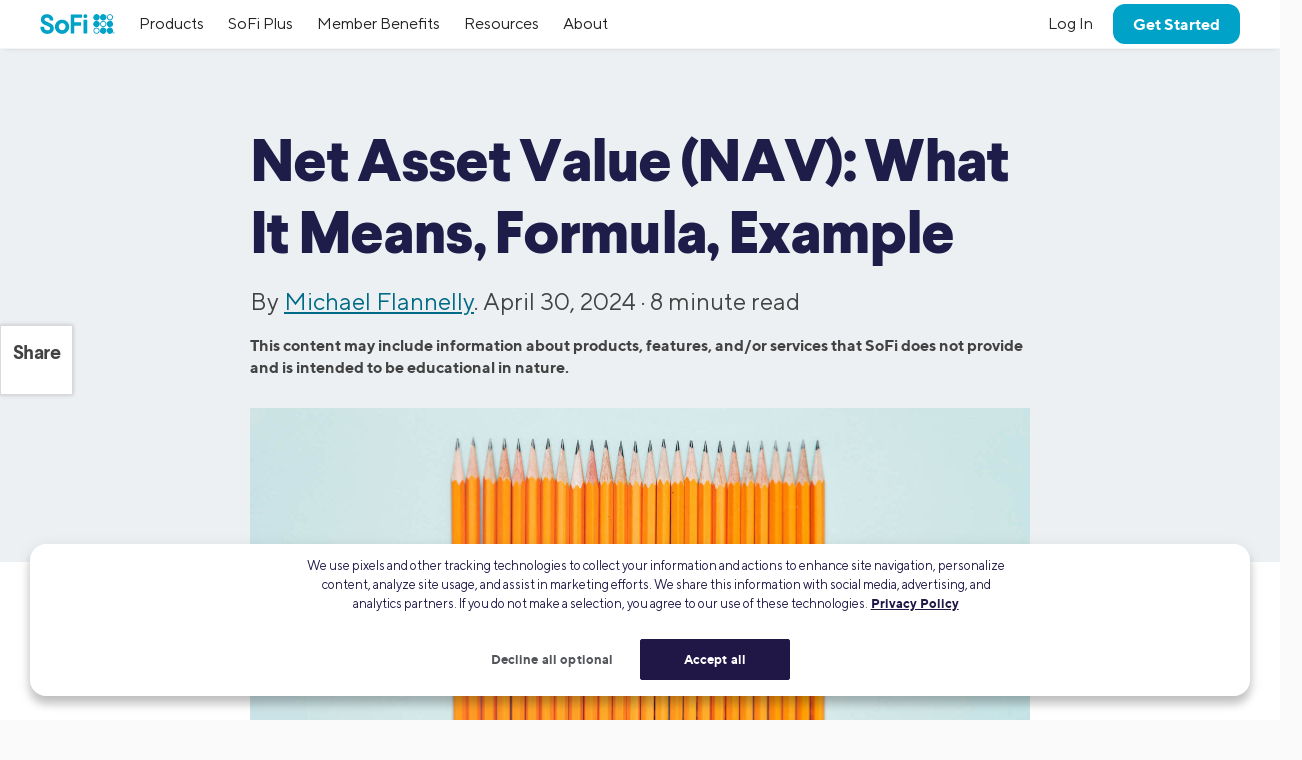

--- FILE ---
content_type: text/html
request_url: https://d32ijn7u0aqfv4.cloudfront.net/libraries/corporate-polymer-library/master-1793/rc-es5-bundled/cpl-rc-core.html
body_size: 222233
content:
<div hidden="" by-polymer-bundler=""><dom-module id="sp-api-session-listener" assetpath="components/v2/templates/sp-api-session-store/">
  <template>
    <template is="dom-if" if="[[ apiIsLoaded ]]">
      <slot></slot>
    </template>
  </template>

  <script>"use strict";function _typeof(e){return(_typeof="function"==typeof Symbol&&"symbol"==typeof Symbol.iterator?function(e){return typeof e}:function(e){return e&&"function"==typeof Symbol&&e.constructor===Symbol&&e!==Symbol.prototype?"symbol":typeof e})(e)}function _classCallCheck(e,t){if(!(e instanceof t))throw new TypeError("Cannot call a class as a function")}function _defineProperties(e,t){for(var n=0;n<t.length;n++){var o=t[n];o.enumerable=o.enumerable||!1,o.configurable=!0,"value"in o&&(o.writable=!0),Object.defineProperty(e,o.key,o)}}function _createClass(e,t,n){return t&&_defineProperties(e.prototype,t),n&&_defineProperties(e,n),e}function _get(e,t,n){return(_get="undefined"!=typeof Reflect&&Reflect.get?Reflect.get:function(e,t,n){var o=_superPropBase(e,t);if(o){var r=Object.getOwnPropertyDescriptor(o,t);return r.get?r.get.call(n):r.value}})(e,t,n||e)}function _superPropBase(e,t){for(;!Object.prototype.hasOwnProperty.call(e,t)&&null!==(e=_getPrototypeOf(e)););return e}function _inherits(e,t){if("function"!=typeof t&&null!==t)throw new TypeError("Super expression must either be null or a function");e.prototype=Object.create(t&&t.prototype,{constructor:{value:e,writable:!0,configurable:!0}}),t&&_setPrototypeOf(e,t)}function _setPrototypeOf(e,t){return(_setPrototypeOf=Object.setPrototypeOf||function(e,t){return e.__proto__=t,e})(e,t)}function _createSuper(e){var t=_isNativeReflectConstruct();return function(){var n,o=_getPrototypeOf(e);if(t){var r=_getPrototypeOf(this).constructor;n=Reflect.construct(o,arguments,r)}else n=o.apply(this,arguments);return _possibleConstructorReturn(this,n)}}function _possibleConstructorReturn(e,t){return!t||"object"!==_typeof(t)&&"function"!=typeof t?_assertThisInitialized(e):t}function _assertThisInitialized(e){if(void 0===e)throw new ReferenceError("this hasn't been initialised - super() hasn't been called");return e}function _isNativeReflectConstruct(){if("undefined"==typeof Reflect||!Reflect.construct)return!1;if(Reflect.construct.sham)return!1;if("function"==typeof Proxy)return!0;try{return Date.prototype.toString.call(Reflect.construct(Date,[],function(){})),!0}catch(e){return!1}}function _getPrototypeOf(e){return(_getPrototypeOf=Object.setPrototypeOf?Object.getPrototypeOf:function(e){return e.__proto__||Object.getPrototypeOf(e)})(e)}var SpApiSessionListener=function(e){_inherits(n,Polymer.Element);var t=_createSuper(n);function n(){return _classCallCheck(this,n),t.apply(this,arguments)}return _createClass(n,[{key:"connectedCallback",value:function(){_get(_getPrototypeOf(n.prototype),"connectedCallback",this).call(this),this.listenForEvent()}},{key:"listenForEvent",value:function(){var e=this;window.addEventListener(this.eventType,function(){e.loadDom()},!1)}},{key:"loadDom",value:function(){this.apiIsLoaded=!0,document.querySelectorAll(this.componentToUse).forEach(function(e){return e.handleApiResponseAction()})}}],[{key:"is",get:function(){return"sp-api-session-listener"}},{key:"properties",get:function(){return{eventType:String,apiIsLoaded:{type:Boolean,value:!1},componentToUse:String}}}]),n}();window.customElements.define(SpApiSessionListener.is,SpApiSessionListener);</script>
</dom-module>
<!-- sp-select-style --><dom-module id="sp-select-style" assetpath="components/v2/common/sp-select/"><template><style>select{border-radius:4px;background-color:#fff;box-shadow:0 2px 11px 0 rgba(0,0,0,0.15);background-image:url("https://d32ijn7u0aqfv4.cloudfront.net/wp/wp-content/uploads/raw/icon-chevron-down.png");background-size:.9em .5em;background-repeat:no-repeat;background-position:right 1.2em center;border:1px solid #fff;-moz-appearance:none;-webkit-appearance:none;appearance:none;padding:1em 1.2em;padding-right:3em;width:20.4375rem;cursor:pointer}select::-ms-expand{display:none}select:invalid{color:#999}</style></template></dom-module><dom-module id="sp-select" assetpath="components/v2/common/sp-select/">
  <template>
    <style include="sp-truffles-wrapper-style"></style>
    <style include="sp-select-style"></style>

    <select id="select" on-change="handleSelected"></select>
  </template>

  <script>"use strict";function _typeof(t){return(_typeof="function"==typeof Symbol&&"symbol"==typeof Symbol.iterator?function(t){return typeof t}:function(t){return t&&"function"==typeof Symbol&&t.constructor===Symbol&&t!==Symbol.prototype?"symbol":typeof t})(t)}function _classCallCheck(t,e){if(!(t instanceof e))throw new TypeError("Cannot call a class as a function")}function _defineProperties(t,e){for(var r=0;r<e.length;r++){var o=e[r];o.enumerable=o.enumerable||!1,o.configurable=!0,"value"in o&&(o.writable=!0),Object.defineProperty(t,o.key,o)}}function _createClass(t,e,r){return e&&_defineProperties(t.prototype,e),r&&_defineProperties(t,r),t}function _inherits(t,e){if("function"!=typeof e&&null!==e)throw new TypeError("Super expression must either be null or a function");t.prototype=Object.create(e&&e.prototype,{constructor:{value:t,writable:!0,configurable:!0}}),e&&_setPrototypeOf(t,e)}function _setPrototypeOf(t,e){return(_setPrototypeOf=Object.setPrototypeOf||function(t,e){return t.__proto__=e,t})(t,e)}function _createSuper(t){var e=_isNativeReflectConstruct();return function(){var r,o=_getPrototypeOf(t);if(e){var n=_getPrototypeOf(this).constructor;r=Reflect.construct(o,arguments,n)}else r=o.apply(this,arguments);return _possibleConstructorReturn(this,r)}}function _possibleConstructorReturn(t,e){return!e||"object"!==_typeof(e)&&"function"!=typeof e?_assertThisInitialized(t):e}function _assertThisInitialized(t){if(void 0===t)throw new ReferenceError("this hasn't been initialised - super() hasn't been called");return t}function _isNativeReflectConstruct(){if("undefined"==typeof Reflect||!Reflect.construct)return!1;if(Reflect.construct.sham)return!1;if("function"==typeof Proxy)return!0;try{return Date.prototype.toString.call(Reflect.construct(Date,[],function(){})),!0}catch(t){return!1}}function _getPrototypeOf(t){return(_getPrototypeOf=Object.setPrototypeOf?Object.getPrototypeOf:function(t){return t.__proto__||Object.getPrototypeOf(t)})(t)}var SpSelect=function(t){_inherits(r,Polymer.Element);var e=_createSuper(r);function r(){return _classCallCheck(this,r),e.apply(this,arguments)}return _createClass(r,[{key:"handleApiResponseAction",value:function(){var t=JSON.parse(sessionStorage.getItem(this.sessionStorageKey)),e=this.$.select;t.forEach(function(t){var r=document.createElement("option");r.text=t.text,r.value=t.value,r.setAttribute("dataObj",JSON.stringify(t)),e.appendChild(r)})}},{key:"handleSelected",value:function(){var t=this.shadowRoot.querySelector("#select"),e=t.options[t.selectedIndex],r=JSON.parse(e.getAttribute("dataObj"));window.location.href=r.url}}],[{key:"is",get:function(){return"sp-select"}},{key:"properties",get:function(){return{sessionStorageKey:String}}}]),r}();window.customElements.define(SpSelect.is,SpSelect);</script>
</dom-module>
<!-- sp-money-talks-header-style --><dom-module id="sp-money-talks-header-style" assetpath="components/v2/campaigns/sp-money-talks-header/"><template><style>.money-talks-header{font-weight:bold;letter-spacing:.3em;line-height:1.3;text-transform:uppercase}@media (max-width: 767px){.money-talks-header{font-size:1.5rem}}@media (min-width: 768px) and (max-width: 1024px){.money-talks-header{font-size:1.875rem}}@media (min-width: 1025px){.money-talks-header{font-size:2.5rem}}</style></template></dom-module><dom-module id="sp-money-talks-header" assetpath="components/v2/campaigns/sp-money-talks-header/">
  <template>
    <style include="sp-truffles-wrapper-style"></style>
    <style include="sp-money-talks-header-style"></style>

    <h1 class$="money-talks-header [[ classNames ]]" inner-h-t-m-l="[[ header ]]"></h1>
  </template>

  <script>"use strict";function _typeof(t){return(_typeof="function"==typeof Symbol&&"symbol"==typeof Symbol.iterator?function(t){return typeof t}:function(t){return t&&"function"==typeof Symbol&&t.constructor===Symbol&&t!==Symbol.prototype?"symbol":typeof t})(t)}function _classCallCheck(t,e){if(!(t instanceof e))throw new TypeError("Cannot call a class as a function")}function _defineProperties(t,e){for(var r=0;r<e.length;r++){var n=e[r];n.enumerable=n.enumerable||!1,n.configurable=!0,"value"in n&&(n.writable=!0),Object.defineProperty(t,n.key,n)}}function _createClass(t,e,r){return e&&_defineProperties(t.prototype,e),r&&_defineProperties(t,r),t}function _inherits(t,e){if("function"!=typeof e&&null!==e)throw new TypeError("Super expression must either be null or a function");t.prototype=Object.create(e&&e.prototype,{constructor:{value:t,writable:!0,configurable:!0}}),e&&_setPrototypeOf(t,e)}function _setPrototypeOf(t,e){return(_setPrototypeOf=Object.setPrototypeOf||function(t,e){return t.__proto__=e,t})(t,e)}function _createSuper(t){var e=_isNativeReflectConstruct();return function(){var r,n=_getPrototypeOf(t);if(e){var o=_getPrototypeOf(this).constructor;r=Reflect.construct(n,arguments,o)}else r=n.apply(this,arguments);return _possibleConstructorReturn(this,r)}}function _possibleConstructorReturn(t,e){return!e||"object"!==_typeof(e)&&"function"!=typeof e?_assertThisInitialized(t):e}function _assertThisInitialized(t){if(void 0===t)throw new ReferenceError("this hasn't been initialised - super() hasn't been called");return t}function _isNativeReflectConstruct(){if("undefined"==typeof Reflect||!Reflect.construct)return!1;if(Reflect.construct.sham)return!1;if("function"==typeof Proxy)return!0;try{return Date.prototype.toString.call(Reflect.construct(Date,[],function(){})),!0}catch(t){return!1}}function _getPrototypeOf(t){return(_getPrototypeOf=Object.setPrototypeOf?Object.getPrototypeOf:function(t){return t.__proto__||Object.getPrototypeOf(t)})(t)}var SpMoneyTalksHeader=function(t){_inherits(r,Polymer.Element);var e=_createSuper(r);function r(){return _classCallCheck(this,r),e.apply(this,arguments)}return _createClass(r,null,[{key:"is",get:function(){return"sp-money-talks-header"}},{key:"properties",get:function(){return{classNames:String,header:String}}}]),r}();window.customElements.define(SpMoneyTalksHeader.is,SpMoneyTalksHeader);</script>
</dom-module><!-- sp-rc-box-style --><dom-module id="sp-rc-box-style" assetpath="components/v2/common/sp-rc-box/"><template><style>.box{background-color:#fff;color:#424242}@media (max-width: 767px){.box{padding:1.25rem}}@media (min-width: 768px) and (max-width: 1024px){.box{padding:1.875rem 1.25rem}}@media (min-width: 1025px){.box{padding:1.875rem}}.box--background-image{background-repeat:no-repeat;background-color:var(--color, inherit);background-image:var(--image, none);background-position:var(--position, 0 0);background-size:var(--size, auto);min-height:var(--height, auto)}@media (max-width: 767px){.box--background-image{min-height:var(--height-mobile, auto);background-image:var(--image-mobile, none);background-position:var(--position-mobile, 0 0);background-size:var(--size-mobile, auto)}}@media (min-width: 768px) and (max-width: 1024px){.box--background-image{min-height:var(--height-tablet, auto);background-image:var(--image-tablet, none);background-position:var(--position-tablet, 0 0);background-size:var(--size-tablet, auto)}}@media (min-width: 1025px){.box--background-image{min-height:var(--height-desktop, auto);background-image:var(--image-desktop, none);background-position:var(--position-desktop, 0 0);background-size:var(--size-desktop, auto)}}.box--half-screen-width{width:100%}@media (min-width: 1025px){.box--half-screen-width{width:50vw;max-width:calc(100% + 4.375rem)}}.box--purple-gradient{background-image:linear-gradient(30deg, #251D4B, #612353);color:#fff}.box--light-grey{background-color:#EDF0F2}.box--med-grey{background-color:#DBD7DF}.box--round{border-radius:20px;overflow:hidden}.box--round-small{border-radius:5px}.box--border{border:1px solid #DBD7DF}.box--border-left{border-left:6px solid}.box--border-color-buttercup{border-color:#FED880}.box--border-color-berry{border-color:#A60261}.box--border-color-sofi-blue{border-color:#00A2C7}.box--border-color-eggplant{border-color:#330072}.box--shadow{box-shadow:4px 4px 12px 0 rgba(0,0,0,0.1)}.lazyload{background-image:none !important}</style></template></dom-module><dom-module id="sp-rc-box" assetpath="components/v2/common/sp-rc-box/">
  <template>
    <style include="sp-truffles-wrapper-style"></style>
    <style include="sp-rc-box-style"></style>

    <div class$="box [[classNames]]">
      <slot></slot>
    </div>
  </template>

  <script>"use strict";function _typeof(e){return(_typeof="function"==typeof Symbol&&"symbol"==typeof Symbol.iterator?function(e){return typeof e}:function(e){return e&&"function"==typeof Symbol&&e.constructor===Symbol&&e!==Symbol.prototype?"symbol":typeof e})(e)}function _classCallCheck(e,t){if(!(e instanceof t))throw new TypeError("Cannot call a class as a function")}function _defineProperties(e,t){for(var o=0;o<t.length;o++){var n=t[o];n.enumerable=n.enumerable||!1,n.configurable=!0,"value"in n&&(n.writable=!0),Object.defineProperty(e,n.key,n)}}function _createClass(e,t,o){return t&&_defineProperties(e.prototype,t),o&&_defineProperties(e,o),e}function _get(e,t,o){return(_get="undefined"!=typeof Reflect&&Reflect.get?Reflect.get:function(e,t,o){var n=_superPropBase(e,t);if(n){var r=Object.getOwnPropertyDescriptor(n,t);return r.get?r.get.call(o):r.value}})(e,t,o||e)}function _superPropBase(e,t){for(;!Object.prototype.hasOwnProperty.call(e,t)&&null!==(e=_getPrototypeOf(e)););return e}function _inherits(e,t){if("function"!=typeof t&&null!==t)throw new TypeError("Super expression must either be null or a function");e.prototype=Object.create(t&&t.prototype,{constructor:{value:e,writable:!0,configurable:!0}}),t&&_setPrototypeOf(e,t)}function _setPrototypeOf(e,t){return(_setPrototypeOf=Object.setPrototypeOf||function(e,t){return e.__proto__=t,e})(e,t)}function _createSuper(e){var t=_isNativeReflectConstruct();return function(){var o,n=_getPrototypeOf(e);if(t){var r=_getPrototypeOf(this).constructor;o=Reflect.construct(n,arguments,r)}else o=n.apply(this,arguments);return _possibleConstructorReturn(this,o)}}function _possibleConstructorReturn(e,t){return!t||"object"!==_typeof(t)&&"function"!=typeof t?_assertThisInitialized(e):t}function _assertThisInitialized(e){if(void 0===e)throw new ReferenceError("this hasn't been initialised - super() hasn't been called");return e}function _isNativeReflectConstruct(){if("undefined"==typeof Reflect||!Reflect.construct)return!1;if(Reflect.construct.sham)return!1;if("function"==typeof Proxy)return!0;try{return Date.prototype.toString.call(Reflect.construct(Date,[],function(){})),!0}catch(e){return!1}}function _getPrototypeOf(e){return(_getPrototypeOf=Object.setPrototypeOf?Object.getPrototypeOf:function(e){return e.__proto__||Object.getPrototypeOf(e)})(e)}var SpRcBox=function(e){_inherits(o,Polymer.Element);var t=_createSuper(o);function o(){return _classCallCheck(this,o),t.apply(this,arguments)}return _createClass(o,[{key:"connectedCallback",value:function(){_get(_getPrototypeOf(o.prototype),"connectedCallback",this).call(this),this.styleBackground(),this.lazyloadingBackgroundImages()}},{key:"backgroundImageUrlCheck",value:function(e){return"none"!==e?"url(".concat(e,")"):e}},{key:"lazyloadingBackgroundImages",value:function(){var e=this;function t(e){var t=Polymer.dom(e.root).querySelectorAll(".lazyload");if(t.length&&"IntersectionObserver"in window){var o=new IntersectionObserver(function(e,t){e.forEach(function(e){if(e.isIntersecting){var t=e.target;t.classList.remove("lazyload"),o.unobserve(t)}})});t.forEach(function(e){o.observe(e)})}else{var n,r=function e(){n&&clearTimeout(n),n=setTimeout(function(){var o=window.pageYOffset;t.forEach(function(e){e.offsetTop<window.innerHeight+o&&(e.src=e.dataset.src,e.classList.remove("lazyload"))}),t.length||(document.removeEventListener("scroll",e),window.removeEventListener("resize",e),window.removeEventListener("orientationChange",e))},20)};document.addEventListener("scroll",r),window.addEventListener("resize",r),window.addEventListener("orientationChange",r)}}"loading"!==document.readyState?t(e):document.addEventListener("DOMContentLoaded",function(){t(e)})}},{key:"styleBackground",value:function(){this.backgroundImageStyles&&this.updateStyles({"--size":this.backgroundImageStyles.size,"--size-mobile":this.backgroundImageStyles.sizeMobile||this.backgroundImageStyles.size,"--size-tablet":this.backgroundImageStyles.sizeTablet||this.backgroundImageStyles.size,"--size-desktop":this.backgroundImageStyles.sizeDesktop||this.backgroundImageStyles.sizeTablet||this.backgroundImageStyles.size,"--position":this.backgroundImageStyles.position,"--position-mobile":this.backgroundImageStyles.positionMobile||this.backgroundImageStyles.position,"--position-tablet":this.backgroundImageStyles.positionTablet||this.backgroundImageStyles.position,"--position-desktop":this.backgroundImageStyles.positionDesktop||this.backgroundImageStyles.positionTablet||this.backgroundImageStyles.position,"--height":this.backgroundImageStyles.height,"--height-mobile":this.backgroundImageStyles.heightMobile||this.backgroundImageStyles.height,"--height-tablet":this.backgroundImageStyles.heightTablet||this.backgroundImageStyles.height||this.backgroundImageStyles.heightMobile,"--height-desktop":this.backgroundImageStyles.heightDesktop||this.backgroundImageStyles.height||this.backgroundImageStyles.heightTablet||this.backgroundImageStyles.heightMobile,"--image":this.backgroundImageUrlCheck(this.backgroundImageStyles.urlImage),"--image-mobile":this.backgroundImageUrlCheck(this.backgroundImageStyles.urlMobile||this.backgroundImageStyles.urlImage),"--image-tablet":this.backgroundImageUrlCheck(this.backgroundImageStyles.urlTablet||this.backgroundImageStyles.urlMobile||this.backgroundImageStyles.urlImage),"--image-desktop":this.backgroundImageUrlCheck(this.backgroundImageStyles.urlDesktop||this.backgroundImageStyles.urlTablet||this.backgroundImageStyles.urlMobile||this.backgroundImageStyles.urlImage),"--color":this.backgroundImageStyles.color})}}],[{key:"is",get:function(){return"sp-rc-box"}},{key:"properties",get:function(){return{classNames:String,backgroundImageStyles:{type:Object,value:function(){}}}}}]),o}();window.customElements.define(SpRcBox.is,SpRcBox);</script>
</dom-module>
<!-- sp-rc-page-main-style --><dom-module id="sp-rc-page-main-style" assetpath="components/v2/templates/sp-rc-page-main/"><template><style>@media (min-width: 1025px){.page-main{padding-top:2.5rem;padding-bottom:2.5rem}}</style></template></dom-module><dom-module id="sp-rc-page-main" assetpath="components/v2/templates/sp-rc-page-main/">
  <template>
    <style include="sp-truffles-wrapper-style"></style>
    <style include="sp-rc-page-main-style"></style>

    <main class$="page-main u-display-block [[classNames]]">
      <slot>Content</slot>
    </main>
  </template>

  <script>"use strict";function _typeof(t){return(_typeof="function"==typeof Symbol&&"symbol"==typeof Symbol.iterator?function(t){return typeof t}:function(t){return t&&"function"==typeof Symbol&&t.constructor===Symbol&&t!==Symbol.prototype?"symbol":typeof t})(t)}function _classCallCheck(t,e){if(!(t instanceof e))throw new TypeError("Cannot call a class as a function")}function _defineProperties(t,e){for(var r=0;r<e.length;r++){var n=e[r];n.enumerable=n.enumerable||!1,n.configurable=!0,"value"in n&&(n.writable=!0),Object.defineProperty(t,n.key,n)}}function _createClass(t,e,r){return e&&_defineProperties(t.prototype,e),r&&_defineProperties(t,r),t}function _inherits(t,e){if("function"!=typeof e&&null!==e)throw new TypeError("Super expression must either be null or a function");t.prototype=Object.create(e&&e.prototype,{constructor:{value:t,writable:!0,configurable:!0}}),e&&_setPrototypeOf(t,e)}function _setPrototypeOf(t,e){return(_setPrototypeOf=Object.setPrototypeOf||function(t,e){return t.__proto__=e,t})(t,e)}function _createSuper(t){var e=_isNativeReflectConstruct();return function(){var r,n=_getPrototypeOf(t);if(e){var o=_getPrototypeOf(this).constructor;r=Reflect.construct(n,arguments,o)}else r=n.apply(this,arguments);return _possibleConstructorReturn(this,r)}}function _possibleConstructorReturn(t,e){return!e||"object"!==_typeof(e)&&"function"!=typeof e?_assertThisInitialized(t):e}function _assertThisInitialized(t){if(void 0===t)throw new ReferenceError("this hasn't been initialised - super() hasn't been called");return t}function _isNativeReflectConstruct(){if("undefined"==typeof Reflect||!Reflect.construct)return!1;if(Reflect.construct.sham)return!1;if("function"==typeof Proxy)return!0;try{return Date.prototype.toString.call(Reflect.construct(Date,[],function(){})),!0}catch(t){return!1}}function _getPrototypeOf(t){return(_getPrototypeOf=Object.setPrototypeOf?Object.getPrototypeOf:function(t){return t.__proto__||Object.getPrototypeOf(t)})(t)}var SpRcPageMain=function(t){_inherits(r,Polymer.Element);var e=_createSuper(r);function r(){return _classCallCheck(this,r),e.apply(this,arguments)}return _createClass(r,null,[{key:"is",get:function(){return"sp-rc-page-main"}},{key:"properties",get:function(){return{classNames:String}}}]),r}();window.customElements.define(SpRcPageMain.is,SpRcPageMain);</script>
</dom-module>
<!-- sp-rc-category-container-style --><dom-module id="sp-rc-category-container-style" assetpath="components/v2/common/sp-rc-category-container/"><template><style>:host{--skeleton-carousel-dot: {    height: .75rem;    width: .75rem;    background-color: #A4A4A8;    margin-left: .5rem;    margin-right: .5rem;    margin-top: 1.25rem !important;  };--skeleton-carousel-dot-selected: {    background-color: #666669;  };--skeleton-carousel-min-height: 0;--skeleton-carousel: {    margin: 0 -1.875rem !important;  };--skeleton-carousel-item: {    padding: 0 1.875rem !important;  }}.carousel-wrapper{overflow-x:hidden}</style></template></dom-module><!-- Sub-components -->
<!-- sp-rc-section-style --><dom-module id="sp-rc-section-style" assetpath="components/v2/common/sp-rc-section/"><template><style>.section{padding:0 !important}.section:not(.section--bleed){position:relative;z-index:2}.section:not(.section--bleed):before{background-color:#fff;content:"";position:absolute;top:0;right:0;bottom:0;left:0;z-index:-1}@media (min-width: 1025px){.section[class*="u-bg-"]:not(.section--bleed),.section[class*="section--"]:not(.section--bleed){margin-left:2.5rem;margin-right:2.5rem;margin-bottom:2.5rem}}.section--bleed>.section__inner{background-color:transparent !important}.section--ink>.section__inner,.section--purple-gradient>.section__inner,.section--med-blue>.section__inner{color:#fff}.section--ink,.section--ink>.section__inner{background-color:#201747}.section--med-blue,.section--med-blue>.section__inner{background-color:#006B87}.section--light-grey,.section--light-grey>.section__inner{background-color:#EDF0F2}.section--gray-2,.section--gray-2>.section__inner{background-color:#E5E1E6}.section--med-grey,.section--med-grey>.section__inner{background-color:#DBD7DF}.section--purple-gradient,.section--purple-gradient>.section__inner{background-image:linear-gradient(30deg, #251D4B, #612353)}.section--background-image{background-color:var(--color, inherit);background-repeat:no-repeat;background-image:var(--image, none);background-position:var(--position, 0 0);background-size:var(--size, auto)}@media (max-width: 767px){.section--background-image{min-height:var(--height-mobile, auto);background-image:var(--image-mobile, none);background-position:var(--position-mobile, 0 0);background-size:var(--size-mobile, auto)}}@media all and (max-width: 767px) and (-ms-high-contrast: none), (max-width: 767px) and (-ms-high-contrast: active){.section--background-image{height:var(--height-mobile, auto)}}@media (min-width: 768px) and (max-width: 1024px){.section--background-image{min-height:var(--height-tablet, auto);background-image:var(--image-tablet, none);background-position:var(--position-tablet, 0 0);background-size:var(--size-tablet, auto)}}@media all and (min-width: 768px) and (max-width: 1024px) and (-ms-high-contrast: none), (min-width: 768px) and (max-width: 1024px) and (-ms-high-contrast: active){.section--background-image{height:var(--height-tablet, auto)}}@media (min-width: 1025px){.section--background-image{min-height:var(--height-desktop, auto);background-image:var(--image-desktop, none);background-position:var(--position-desktop, 0 0);background-size:var(--size-desktop, auto)}}@media all and (min-width: 1025px) and (-ms-high-contrast: none), (min-width: 1025px) and (-ms-high-contrast: active){.section--background-image{height:var(--height-desktop, auto)}}@media (min-width: 1920px){.section--background-image{min-height:var(--height-wide, auto);background-image:var(--image-wide, none);background-position:var(--position-wide, 0 0);background-size:var(--size-wide, auto)}}@media all and (min-width: 1920px) and (-ms-high-contrast: none), (min-width: 1920px) and (-ms-high-contrast: active){.section--background-image{height:var(--height-wide, auto)}}.section--background-image:not(.section--bleed)>.section__inner{background:inherit !important;min-height:inherit}.section--background-image>.section__inner{background-color:transparent !important}@media (min-width: 1025px){.section--border>.section__inner{border:1px solid #DBD7DF}}.section>.section__inner{background-color:inherit;width:100%;min-height:100%}@media all and (-ms-high-contrast: none), (-ms-high-contrast: active){.section>.section__inner{min-height:0}}.section>.section__inner:not(.u-full-width){max-width:81.25rem !important}@media (max-width: 767px){.section>.section__inner{padding:3.75rem 1.25rem}}@media (min-width: 768px) and (max-width: 1024px){.section>.section__inner{padding:5rem 1.875rem}}@media (min-width: 1025px){.section>.section__inner{padding:5rem 2.5rem}}.u-padding-none>.section__inner{padding:0 !important}@media (max-width: 767px){.u-padding-none\@mobile>.section__inner{padding:0 !important}}@media (min-width: 768px) and (max-width: 1024px){.u-padding-none\@tablet>.section__inner{padding:0 !important}}@media (min-width: 1025px){.u-padding-none\@desktop>.section__inner{padding:0 !important}}@media (max-width: 1024px){.u-padding-none\@mobile-and-tablet>.section__inner{padding:0 !important}}@media (min-width: 768px){.u-padding-none\@tablet-and-desktop>.section__inner{padding:0 !important}}.u-padding-top-none .section__inner{padding-top:0 !important}@media (max-width: 767px){.u-padding-top-none\@mobile .section__inner{padding-top:0 !important}}@media (min-width: 768px) and (max-width: 1024px){.u-padding-top-none\@tablet .section__inner{padding-top:0 !important}}@media (min-width: 1025px){.u-padding-top-none\@desktop .section__inner{padding-top:0 !important}}@media (max-width: 1024px){.u-padding-top-none\@mobile-and-tablet .section__inner{padding-top:0 !important}}@media (min-width: 768px){.u-padding-top-none\@tablet-and-desktop .section__inner{padding-top:0 !important}}.u-padding-bottom-none>.section__inner{padding-bottom:0 !important}@media (max-width: 767px){.u-padding-bottom-none\@mobile>.section__inner{padding-bottom:0 !important}}@media (min-width: 768px) and (max-width: 1024px){.u-padding-bottom-none\@tablet>.section__inner{padding-bottom:0 !important}}@media (min-width: 1025px){.u-padding-bottom-none\@desktop>.section__inner{padding-bottom:0 !important}}@media (max-width: 1024px){.u-padding-bottom-none\@mobile-and-tablet>.section__inner{padding-bottom:0 !important}}@media (min-width: 768px){.u-padding-bottom-none\@tablet-and-desktop>.section__inner{padding-bottom:0 !important}}.u-padding-right-none>.section__inner{padding-right:0 !important}@media (max-width: 767px){.u-padding-right-none\@mobile>.section__inner{padding-right:0 !important}}@media (min-width: 768px) and (max-width: 1024px){.u-padding-right-none\@tablet>.section__inner{padding-right:0 !important}}@media (min-width: 1025px){.u-padding-right-none\@desktop>.section__inner{padding-right:0 !important}}@media (max-width: 1024px){.u-padding-right-none\@mobile-and-tablet>.section__inner{padding-right:0 !important}}@media (min-width: 768px){.u-padding-right-none\@tablet-and-desktop>.section__inner{padding-right:0 !important}}.u-padding-left-none>.section__inner{padding-left:0 !important}@media (max-width: 767px){.u-padding-left-none\@mobile>.section__inner{padding-left:0 !important}}@media (min-width: 768px) and (max-width: 1024px){.u-padding-left-none\@tablet>.section__inner{padding-left:0 !important}}@media (min-width: 1025px){.u-padding-left-none\@desktop>.section__inner{padding-left:0 !important}}@media (max-width: 1024px){.u-padding-left-none\@mobile-and-tablet>.section__inner{padding-left:0 !important}}@media (min-width: 768px){.u-padding-left-none\@tablet-and-desktop>.section__inner{padding-left:0 !important}}.u-padding-top-xs .section__inner{padding-top:.75rem !important}@media (max-width: 767px){.u-padding-top-xs\@mobile .section__inner{padding-top:.75rem !important}}@media (min-width: 768px) and (max-width: 1024px){.u-padding-top-xs\@tablet .section__inner{padding-top:.75rem !important}}@media (min-width: 1025px){.u-padding-top-xs\@desktop .section__inner{padding-top:.75rem !important}}@media (max-width: 1024px){.u-padding-top-xs\@mobile-and-tablet .section__inner{padding-top:.75rem !important}}@media (min-width: 768px){.u-padding-top-xs\@tablet-and-desktop .section__inner{padding-top:.75rem !important}}.u-padding-top-sm .section__inner{padding-top:1.25rem !important}@media (max-width: 767px){.u-padding-top-sm\@mobile .section__inner{padding-top:1.25rem !important}}@media (min-width: 768px) and (max-width: 1024px){.u-padding-top-sm\@tablet .section__inner{padding-top:1.25rem !important}}@media (min-width: 1025px){.u-padding-top-sm\@desktop .section__inner{padding-top:1.25rem !important}}@media (max-width: 1024px){.u-padding-top-sm\@mobile-and-tablet .section__inner{padding-top:1.25rem !important}}@media (min-width: 768px){.u-padding-top-sm\@tablet-and-desktop .section__inner{padding-top:1.25rem !important}}.u-padding-top-sm .section__inner{padding-top:1.25rem !important}@media (max-width: 767px){.u-padding-top-sm\@mobile .section__inner{padding-top:1.25rem !important}}@media (min-width: 768px) and (max-width: 1024px){.u-padding-top-sm\@tablet .section__inner{padding-top:1.25rem !important}}@media (min-width: 1025px){.u-padding-top-sm\@desktop .section__inner{padding-top:1.25rem !important}}@media (max-width: 1024px){.u-padding-top-sm\@mobile-and-tablet .section__inner{padding-top:1.25rem !important}}@media (min-width: 768px){.u-padding-top-sm\@tablet-and-desktop .section__inner{padding-top:1.25rem !important}}.u-padding-top-ms .section__inner{padding-top:1.875rem !important}@media (max-width: 767px){.u-padding-top-ms\@mobile .section__inner{padding-top:1.875rem !important}}@media (min-width: 768px) and (max-width: 1024px){.u-padding-top-ms\@tablet .section__inner{padding-top:1.875rem !important}}@media (min-width: 1025px){.u-padding-top-ms\@desktop .section__inner{padding-top:1.875rem !important}}@media (max-width: 1024px){.u-padding-top-ms\@mobile-and-tablet .section__inner{padding-top:1.875rem !important}}@media (min-width: 768px){.u-padding-top-ms\@tablet-and-desktop .section__inner{padding-top:1.875rem !important}}.u-padding-top .section__inner{padding-top:2.5rem !important}@media (max-width: 767px){.u-padding-top\@mobile .section__inner{padding-top:2.5rem !important}}@media (min-width: 768px) and (max-width: 1024px){.u-padding-top\@tablet .section__inner{padding-top:2.5rem !important}}@media (min-width: 1025px){.u-padding-top\@desktop .section__inner{padding-top:2.5rem !important}}@media (max-width: 1024px){.u-padding-top\@mobile-and-tablet .section__inner{padding-top:2.5rem !important}}@media (min-width: 768px){.u-padding-top\@tablet-and-desktop .section__inner{padding-top:2.5rem !important}}.u-padding-top-lg .section__inner{padding-top:3.75rem !important}@media (max-width: 767px){.u-padding-top-lg\@mobile .section__inner{padding-top:3.75rem !important}}@media (min-width: 768px) and (max-width: 1024px){.u-padding-top-lg\@tablet .section__inner{padding-top:3.75rem !important}}@media (min-width: 1025px){.u-padding-top-lg\@desktop .section__inner{padding-top:3.75rem !important}}@media (max-width: 1024px){.u-padding-top-lg\@mobile-and-tablet .section__inner{padding-top:3.75rem !important}}@media (min-width: 768px){.u-padding-top-lg\@tablet-and-desktop .section__inner{padding-top:3.75rem !important}}.u-padding-top-xl .section__inner{padding-top:5rem !important}@media (max-width: 767px){.u-padding-top-xl\@mobile .section__inner{padding-top:5rem !important}}@media (min-width: 768px) and (max-width: 1024px){.u-padding-top-xl\@tablet .section__inner{padding-top:5rem !important}}@media (min-width: 1025px){.u-padding-top-xl\@desktop .section__inner{padding-top:5rem !important}}@media (max-width: 1024px){.u-padding-top-xl\@mobile-and-tablet .section__inner{padding-top:5rem !important}}@media (min-width: 768px){.u-padding-top-xl\@tablet-and-desktop .section__inner{padding-top:5rem !important}}.u-padding-bottom-xs .section__inner{padding-bottom:.75rem !important}@media (max-width: 767px){.u-padding-bottom-xs\@mobile .section__inner{padding-bottom:.75rem !important}}@media (min-width: 768px) and (max-width: 1024px){.u-padding-bottom-xs\@tablet .section__inner{padding-bottom:.75rem !important}}@media (min-width: 1025px){.u-padding-bottom-xs\@desktop .section__inner{padding-bottom:.75rem !important}}@media (max-width: 1024px){.u-padding-bottom-xs\@mobile-and-tablet .section__inner{padding-bottom:.75rem !important}}@media (min-width: 768px){.u-padding-bottom-xs\@tablet-and-desktop .section__inner{padding-bottom:.75rem !important}}.u-padding-bottom-sm .section__inner{padding-bottom:1.25rem !important}@media (max-width: 767px){.u-padding-bottom-sm\@mobile .section__inner{padding-bottom:1.25rem !important}}@media (min-width: 768px) and (max-width: 1024px){.u-padding-bottom-sm\@tablet .section__inner{padding-bottom:1.25rem !important}}@media (min-width: 1025px){.u-padding-bottom-sm\@desktop .section__inner{padding-bottom:1.25rem !important}}@media (max-width: 1024px){.u-padding-bottom-sm\@mobile-and-tablet .section__inner{padding-bottom:1.25rem !important}}@media (min-width: 768px){.u-padding-bottom-sm\@tablet-and-desktop .section__inner{padding-bottom:1.25rem !important}}.u-padding-bottom-sm .section__inner{padding-bottom:1.25rem !important}@media (max-width: 767px){.u-padding-bottom-sm\@mobile .section__inner{padding-bottom:1.25rem !important}}@media (min-width: 768px) and (max-width: 1024px){.u-padding-bottom-sm\@tablet .section__inner{padding-bottom:1.25rem !important}}@media (min-width: 1025px){.u-padding-bottom-sm\@desktop .section__inner{padding-bottom:1.25rem !important}}@media (max-width: 1024px){.u-padding-bottom-sm\@mobile-and-tablet .section__inner{padding-bottom:1.25rem !important}}@media (min-width: 768px){.u-padding-bottom-sm\@tablet-and-desktop .section__inner{padding-bottom:1.25rem !important}}.u-padding-bottom-ms .section__inner{padding-bottom:1.875rem !important}@media (max-width: 767px){.u-padding-bottom-ms\@mobile .section__inner{padding-bottom:1.875rem !important}}@media (min-width: 768px) and (max-width: 1024px){.u-padding-bottom-ms\@tablet .section__inner{padding-bottom:1.875rem !important}}@media (min-width: 1025px){.u-padding-bottom-ms\@desktop .section__inner{padding-bottom:1.875rem !important}}@media (max-width: 1024px){.u-padding-bottom-ms\@mobile-and-tablet .section__inner{padding-bottom:1.875rem !important}}@media (min-width: 768px){.u-padding-bottom-ms\@tablet-and-desktop .section__inner{padding-bottom:1.875rem !important}}.u-padding-bottom .section__inner{padding-bottom:2.5rem !important}@media (max-width: 767px){.u-padding-bottom\@mobile .section__inner{padding-bottom:2.5rem !important}}@media (min-width: 768px) and (max-width: 1024px){.u-padding-bottom\@tablet .section__inner{padding-bottom:2.5rem !important}}@media (min-width: 1025px){.u-padding-bottom\@desktop .section__inner{padding-bottom:2.5rem !important}}@media (max-width: 1024px){.u-padding-bottom\@mobile-and-tablet .section__inner{padding-bottom:2.5rem !important}}@media (min-width: 768px){.u-padding-bottom\@tablet-and-desktop .section__inner{padding-bottom:2.5rem !important}}.u-padding-bottom-lg .section__inner{padding-bottom:3.75rem !important}@media (max-width: 767px){.u-padding-bottom-lg\@mobile .section__inner{padding-bottom:3.75rem !important}}@media (min-width: 768px) and (max-width: 1024px){.u-padding-bottom-lg\@tablet .section__inner{padding-bottom:3.75rem !important}}@media (min-width: 1025px){.u-padding-bottom-lg\@desktop .section__inner{padding-bottom:3.75rem !important}}@media (max-width: 1024px){.u-padding-bottom-lg\@mobile-and-tablet .section__inner{padding-bottom:3.75rem !important}}@media (min-width: 768px){.u-padding-bottom-lg\@tablet-and-desktop .section__inner{padding-bottom:3.75rem !important}}.u-padding-bottom-xl .section__inner{padding-bottom:5rem !important}@media (max-width: 767px){.u-padding-bottom-xl\@mobile .section__inner{padding-bottom:5rem !important}}@media (min-width: 768px) and (max-width: 1024px){.u-padding-bottom-xl\@tablet .section__inner{padding-bottom:5rem !important}}@media (min-width: 1025px){.u-padding-bottom-xl\@desktop .section__inner{padding-bottom:5rem !important}}@media (max-width: 1024px){.u-padding-bottom-xl\@mobile-and-tablet .section__inner{padding-bottom:5rem !important}}@media (min-width: 768px){.u-padding-bottom-xl\@tablet-and-desktop .section__inner{padding-bottom:5rem !important}}</style></template></dom-module><dom-module id="sp-rc-section" assetpath="components/v2/common/sp-rc-section/">
  <template>
    <style include="sp-truffles-wrapper-style"></style>
    <style include="sp-rc-section-style"></style>

    <section class$="section [[ classNames ]]" id$="[[ idName ]]">
      <!-- innerClassNames property can be used to change default component padding styles -->
      <div class$="section__inner u-margin-horiz-auto [[ innerClassNames ]]">
        <slot></slot>
      </div>
    </section>
  </template>

  <script>"use strict";function _typeof(e){return(_typeof="function"==typeof Symbol&&"symbol"==typeof Symbol.iterator?function(e){return typeof e}:function(e){return e&&"function"==typeof Symbol&&e.constructor===Symbol&&e!==Symbol.prototype?"symbol":typeof e})(e)}function _classCallCheck(e,t){if(!(e instanceof t))throw new TypeError("Cannot call a class as a function")}function _defineProperties(e,t){for(var o=0;o<t.length;o++){var i=t[o];i.enumerable=i.enumerable||!1,i.configurable=!0,"value"in i&&(i.writable=!0),Object.defineProperty(e,i.key,i)}}function _createClass(e,t,o){return t&&_defineProperties(e.prototype,t),o&&_defineProperties(e,o),e}function _get(e,t,o){return(_get="undefined"!=typeof Reflect&&Reflect.get?Reflect.get:function(e,t,o){var i=_superPropBase(e,t);if(i){var r=Object.getOwnPropertyDescriptor(i,t);return r.get?r.get.call(o):r.value}})(e,t,o||e)}function _superPropBase(e,t){for(;!Object.prototype.hasOwnProperty.call(e,t)&&null!==(e=_getPrototypeOf(e)););return e}function _inherits(e,t){if("function"!=typeof t&&null!==t)throw new TypeError("Super expression must either be null or a function");e.prototype=Object.create(t&&t.prototype,{constructor:{value:e,writable:!0,configurable:!0}}),t&&_setPrototypeOf(e,t)}function _setPrototypeOf(e,t){return(_setPrototypeOf=Object.setPrototypeOf||function(e,t){return e.__proto__=t,e})(e,t)}function _createSuper(e){var t=_isNativeReflectConstruct();return function(){var o,i=_getPrototypeOf(e);if(t){var r=_getPrototypeOf(this).constructor;o=Reflect.construct(i,arguments,r)}else o=i.apply(this,arguments);return _possibleConstructorReturn(this,o)}}function _possibleConstructorReturn(e,t){return!t||"object"!==_typeof(t)&&"function"!=typeof t?_assertThisInitialized(e):t}function _assertThisInitialized(e){if(void 0===e)throw new ReferenceError("this hasn't been initialised - super() hasn't been called");return e}function _isNativeReflectConstruct(){if("undefined"==typeof Reflect||!Reflect.construct)return!1;if(Reflect.construct.sham)return!1;if("function"==typeof Proxy)return!0;try{return Date.prototype.toString.call(Reflect.construct(Date,[],function(){})),!0}catch(e){return!1}}function _getPrototypeOf(e){return(_getPrototypeOf=Object.setPrototypeOf?Object.getPrototypeOf:function(e){return e.__proto__||Object.getPrototypeOf(e)})(e)}var SpRcSection=function(e){_inherits(o,Polymer.Element);var t=_createSuper(o);function o(){return _classCallCheck(this,o),t.apply(this,arguments)}return _createClass(o,[{key:"connectedCallback",value:function(){_get(_getPrototypeOf(o.prototype),"connectedCallback",this).call(this),this.styleBackground()}},{key:"gradientBackgroundCheck",value:function(e){if(e)return this.hasGradientBackground||"none"===e?e:"url(".concat(e,")")}},{key:"styleBackground",value:function(){this.backgroundImageStyles&&this.updateStyles({"--size":this.backgroundImageStyles.size,"--size-mobile":this.backgroundImageStyles.sizeMobile||this.backgroundImageStyles.size,"--size-tablet":this.backgroundImageStyles.sizeTablet||this.backgroundImageStyles.size,"--size-desktop":this.backgroundImageStyles.sizeDesktop||this.backgroundImageStyles.sizeTablet||this.backgroundImageStyles.size,"--size-wide":this.backgroundImageStyles.sizeDesktop||this.backgroundImageStyles.sizeTablet||this.backgroundImageStyles.size,"--position":this.backgroundImageStyles.position,"--position-mobile":this.backgroundImageStyles.positionMobile||this.backgroundImageStyles.position,"--position-tablet":this.backgroundImageStyles.positionTablet||this.backgroundImageStyles.position,"--position-desktop":this.backgroundImageStyles.positionDesktop||this.backgroundImageStyles.positionTablet||this.backgroundImageStyles.position,"--position-wide":this.backgroundImageStyles.positionDesktop||this.backgroundImageStyles.positionTablet||this.backgroundImageStyles.position,"--height-mobile":this.backgroundImageStyles.heightMobile,"--height-tablet":this.backgroundImageStyles.heightTablet||this.backgroundImageStyles.heightMobile,"--height-desktop":this.backgroundImageStyles.heightDesktop||this.backgroundImageStyles.heightTablet||this.backgroundImageStyles.heightMobile,"--height-wide":this.backgroundImageStyles.heightDesktop||this.backgroundImageStyles.heightTablet||this.backgroundImageStyles.heightMobile,"--image":this.gradientBackgroundCheck(this.backgroundImageStyles.urlImage),"--image-mobile":this.gradientBackgroundCheck(this.backgroundImageStyles.urlMobile)||this.gradientBackgroundCheck(this.backgroundImageStyles.urlImage),"--image-tablet":this.gradientBackgroundCheck(this.backgroundImageStyles.urlTablet)||this.gradientBackgroundCheck(this.backgroundImageStyles.urlMobile)||this.gradientBackgroundCheck(this.backgroundImageStyles.urlImage),"--image-desktop":this.gradientBackgroundCheck(this.backgroundImageStyles.urlDesktop)||this.gradientBackgroundCheck(this.backgroundImageStyles.urlTablet)||this.gradientBackgroundCheck(this.backgroundImageStyles.urlMobile)||this.gradientBackgroundCheck(this.backgroundImageStyles.urlImage),"--image-wide":this.gradientBackgroundCheck(this.backgroundImageStyles.urlDesktop)||this.gradientBackgroundCheck(this.backgroundImageStyles.urlTablet)||this.gradientBackgroundCheck(this.backgroundImageStyles.urlMobile)||this.gradientBackgroundCheck(this.backgroundImageStyles.urlImage),"--color":this.backgroundImageStyles.color})}}],[{key:"is",get:function(){return"sp-rc-section"}},{key:"properties",get:function(){return{classNames:String,idName:String,innerClassNames:String,hasGradientBackground:{type:Boolean,value:!1},backgroundImageStyles:{type:Object,value:function(){}}}}}]),o}();window.customElements.define(SpRcSection.is,SpRcSection);</script>
</dom-module>
<!-- sp-rc-image-card-style --><dom-module id="sp-rc-image-card-style" assetpath="components/v2/common/sp-rc-image-card/"><template><style>.image-card__image .image-overlay{transition:opacity 0.3s ease-out}.image-card .preheading{letter-spacing:.03em;text-transform:uppercase;line-height:1.1}.image-card{margin:0;display:flex;flex-direction:column;width:100%;height:100%}.image-card--border{border:1px solid #DBD7DF}@media (max-width: 767px){.image-card--border\@mobile{border:1px solid #DBD7DF}}@media (min-width: 768px) and (max-width: 1024px){.image-card--border\@tablet{border:1px solid #DBD7DF}}@media (min-width: 1025px){.image-card--border\@desktop{border:1px solid #DBD7DF}}@media (max-width: 1024px){.image-card--border\@mobile-and-tablet{border:1px solid #DBD7DF}}@media (min-width: 768px){.image-card--border\@tablet-and-desktop{border:1px solid #DBD7DF}}.image-card--sofi-blue-image{background-color:#00A2C7}.image-card--sofi-blue-image .image-overlay,.image-card--sofi-blue-image img{opacity:0 !important}@media (max-width: 767px){.image-card.l-media-object\@mobile>.image-card__image{width:33.33%}.image-card.l-media-object\@mobile>.image-card__image img{min-height:auto !important}}.image-card__banner{padding:.75rem;width:100%;position:absolute;bottom:0}.image-card__image{position:relative}.image-card__image .image-overlay{background:#000;opacity:.3;content:"";display:block;position:absolute;top:0;right:0;left:0;bottom:0;z-index:2}a:hover .image-card__image .image-overlay{opacity:.45}.image-card__image img{display:block;width:100%;height:auto;min-height:13.0625rem;object-fit:cover}.image-card__overlay-caption{display:flex !important;flex-direction:column !important;align-items:center !important;justify-content:center !important;color:#fff;text-align:center;margin:0;padding:.75rem;position:absolute;top:0;right:0;left:0;bottom:0;z-index:3}.image-card__overlay-caption>*{max-width:100% !important}@media (max-width: 1024px){.image-card__overlay-caption{font-size:1.875rem}}@media (min-width: 1025px){.image-card__overlay-caption{font-size:2.5rem}}.image-card__overlay-caption.has-no-image{min-height:13.0625rem;position:static}.image-card__overlay-caption>*{width:100%}.image-card__caption{display:flex;flex-grow:1;flex-shrink:0;flex-basis:auto;width:100%}.image-card__caption>*{width:100%}a:hover .image-card .link{color:#00A2C7}.image-card .preheading{font-size:1.125rem;line-height:1.2;margin-bottom:.75rem}.image-card .preheading+*{margin-top:0}*::-ms-backdrop,.image-card{display:block !important}*::-ms-backdrop,.image-card__image{display:block !important}*::-ms-backdrop,.image-card__image img{min-height:auto !important}</style></template></dom-module><script>"use strict";var _fireInteractionEvent=function(){(window.dataLayer||[]).push({event:"interaction",eventCat:"interact",eventAct:"click",eventLbl:window.location.pathname})},_fireInteractionNonCtaEvent=function(t){(window.dataLayer||[]).push({event:"interaction_non_cta",eventCat:"interact",eventAct:"click",eventLbl:t||window.location.pathname})};</script>

<!-- Sub-components -->
<dom-module id="sp-rc-image-card" assetpath="components/v2/common/sp-rc-image-card/">
  <template>
    <style include="sp-truffles-wrapper-style"></style>
    <style include="sp-rc-image-card-style"></style>

    <template is="dom-if" if="[[!useSlot]]">
      <a href="[[cardLinkUrl]]" target="[[ linkTarget ]]" on-click="_clicked">
        <figure class$="image-card [[ classNames ]]">
          <div class="image-card__image l-flex-center">
            <template is="dom-if" if="[[ cardImgUrl ]]">
              <img src$="[[cardImgUrl]]" loading="lazy" alt="" class$="[[ imgClassNames ]]">
            </template>

            <template is="dom-if" if="[[ cardOverlayCaption ]]">
              <div class="image-overlay"></div>

              <h3 class$="u-soft-wrap-text image-card__overlay-caption has-no-image[[ !cardImgUrl ]]">
                <!-- span fixes IE11 layout -->
                <span inner-h-t-m-l="[[ cardOverlayCaption ]]"></span>
              </h3>
            </template>
          </div>

          <figcaption class="image-card__caption">
            <sp-rc-box class-names="u-full-height [[ captionClassNames ]]">
              <template is="dom-if" if="[[cardHeroPreheading]]">
                <p class="preheading u-margin-top-none" inner-h-t-m-l="[[ cardHeroPreheading ]]"></p>
              </template>

              <template is="dom-if" if="[[ cardHeroTitle ]]">
                <h3 class="u-margin-top-none link" inner-h-t-m-l="[[ cardHeroTitle ]]"></h3>
              </template>

              <template is="dom-if" if="[[ cardDate ]]">
                <p class="preheading u-margin-top-none" inner-h-t-m-l="[[ cardDate ]]"></p>
              </template>

              <template is="dom-if" if="[[ cardSimpleCaption ]]">
                <h3 class="h4 u-margin-top-none link" inner-h-t-m-l="[[ cardSimpleCaption ]]"></h3>
              </template>
            </sp-rc-box>
          </figcaption>
        </figure>
      </a>
    </template>

    <template is="dom-if" if="[[ useSlot ]]">
      <figure class$="image-card [[ classNames ]]">
        <div class="image-card__image l-flex-center">
          <template is="dom-if" if="[[ cardImgUrl ]]">
            <img src$="[[cardImgUrl]]" alt="" class$="[[ imgClassNames ]]">
          </template>

          <template is="dom-if" if="[[ hasBanner ]]">
            <div class$="image-card__banner [[ bannerClassNames ]]">
              <p class="h6" inner-h-t-m-l="[[ bannerText ]]"></p>
            </div>
          </template>

          <template is="dom-if" if="[[ cardOverlayCaption ]]">
            <div class="image-overlay"></div>

            <h3 class="h2 u-soft-wrap-text image-card__overlay-caption">
              <!-- span fixes IE11 layout -->
              <span inner-h-t-m-l="[[ cardOverlayCaption ]]"></span>
            </h3>
          </template>
        </div>

        <figcaption class="image-card__caption">
          <sp-rc-box class-names="u-full-height [[ captionClassNames ]]">
            <slot id="slot" name="card-data"></slot>

            <template is="dom-if" if="[[ cardHeroPreheading ]]">
              <p class="preheading u-margin-top-none" inner-h-t-m-l="[[ cardHeroPreheading ]]"></p>
            </template>

            <template is="dom-if" if="[[ cardHeroTitle ]]">
              <h3 class="h2 u-margin-top-none link" inner-h-t-m-l="[[ cardHeroTitle ]]"></h3>
            </template>

            <template is="dom-if" if="[[ cardDate ]]">
              <p class="preheading u-margin-top-none" inner-h-t-m-l="[[ cardDate ]]"></p>
            </template>

            <template is="dom-if" if="[[ cardSimpleCaption ]]">
              <h3 class="h4 u-margin-top-none link" inner-h-t-m-l="[[ cardSimpleCaption ]]"></h3>
            </template>
          </sp-rc-box>
        </figcaption>
      </figure>
    </template>
  </template>

  <script>"use strict";function _typeof(t){return(_typeof="function"==typeof Symbol&&"symbol"==typeof Symbol.iterator?function(t){return typeof t}:function(t){return t&&"function"==typeof Symbol&&t.constructor===Symbol&&t!==Symbol.prototype?"symbol":typeof t})(t)}function _classCallCheck(t,e){if(!(t instanceof e))throw new TypeError("Cannot call a class as a function")}function _defineProperties(t,e){for(var r=0;r<e.length;r++){var n=e[r];n.enumerable=n.enumerable||!1,n.configurable=!0,"value"in n&&(n.writable=!0),Object.defineProperty(t,n.key,n)}}function _createClass(t,e,r){return e&&_defineProperties(t.prototype,e),r&&_defineProperties(t,r),t}function _get(t,e,r){return(_get="undefined"!=typeof Reflect&&Reflect.get?Reflect.get:function(t,e,r){var n=_superPropBase(t,e);if(n){var o=Object.getOwnPropertyDescriptor(n,e);return o.get?o.get.call(r):o.value}})(t,e,r||t)}function _superPropBase(t,e){for(;!Object.prototype.hasOwnProperty.call(t,e)&&null!==(t=_getPrototypeOf(t)););return t}function _inherits(t,e){if("function"!=typeof e&&null!==e)throw new TypeError("Super expression must either be null or a function");t.prototype=Object.create(e&&e.prototype,{constructor:{value:t,writable:!0,configurable:!0}}),e&&_setPrototypeOf(t,e)}function _setPrototypeOf(t,e){return(_setPrototypeOf=Object.setPrototypeOf||function(t,e){return t.__proto__=e,t})(t,e)}function _createSuper(t){var e=_isNativeReflectConstruct();return function(){var r,n=_getPrototypeOf(t);if(e){var o=_getPrototypeOf(this).constructor;r=Reflect.construct(n,arguments,o)}else r=n.apply(this,arguments);return _possibleConstructorReturn(this,r)}}function _possibleConstructorReturn(t,e){return!e||"object"!==_typeof(e)&&"function"!=typeof e?_assertThisInitialized(t):e}function _assertThisInitialized(t){if(void 0===t)throw new ReferenceError("this hasn't been initialised - super() hasn't been called");return t}function _isNativeReflectConstruct(){if("undefined"==typeof Reflect||!Reflect.construct)return!1;if(Reflect.construct.sham)return!1;if("function"==typeof Proxy)return!0;try{return Date.prototype.toString.call(Reflect.construct(Date,[],function(){})),!0}catch(t){return!1}}function _getPrototypeOf(t){return(_getPrototypeOf=Object.setPrototypeOf?Object.getPrototypeOf:function(t){return t.__proto__||Object.getPrototypeOf(t)})(t)}var SpRcImageCard=function(t){_inherits(r,Polymer.Element);var e=_createSuper(r);function r(){return _classCallCheck(this,r),e.apply(this,arguments)}return _createClass(r,[{key:"connectedCallback",value:function(){_get(_getPrototypeOf(r.prototype),"connectedCallback",this).call(this),this.openNewWindow&&(this.linkTarget="_blank")}},{key:"_clicked",value:function(){return this.dataGaLabel&&_fireInteractionNonCtaEvent(this.dataGaLabel),!0}}],[{key:"is",get:function(){return"sp-rc-image-card"}},{key:"properties",get:function(){return{useSlot:{type:Boolean,value:!1},hasBanner:{type:Boolean,value:!1},bannerText:String,bannerClassNames:String,classNames:String,captionClassNames:String,imgClassNames:String,cardImgUrl:String,cardLinkUrl:String,cardOverlayCaption:String,cardHeroPreheading:String,cardHeroTitle:String,cardDate:String,cardSimpleCaption:String,openNewWindow:{type:Boolean,value:!1},linkTarget:{type:String,value:"_self"},dataGaLabel:String}}}]),r}();window.customElements.define(SpRcImageCard.is,SpRcImageCard);</script>
</dom-module>
<dom-module id="sp-rc-category-container" assetpath="components/v2/common/sp-rc-category-container/">
  <template>
    <style include="sp-truffles-wrapper-style"></style>
    <style include="sp-rc-category-container-style"></style>

    <sp-rc-section class-names="[[ sectionBg ]] [[ sectionClassNames ]]" inner-class-names="[[ innerClassNames ]]">
      <header>
        <h2 class$="[[ sectionHeadingStyles ]]" inner-h-t-m-l="[[ sectionHeading ]]"></h2>
        <p inner-h-t-m-l="[[ sectionSubheading ]]"></p>
      </header>

      <ul id="card-container" class="u-hide@mobile col-group cols--full@mobile cols--1-3@tablet-and-desktop cols--gutters-sm@mobile-and-tablet cols--gutters-ms@desktop u-margin-top-md@desktop u-margin-top-ms@tablet">
        <li class="col cat-1">
          <slot name="category-1"></slot>
        </li>

        <li class="col cat-2">
          <slot name="category-2"></slot>
        </li>

        <li class="col cat-3">
          <slot name="category-3"></slot>
        </li>

        <li class="col cat-4">
          <slot name="category-4"></slot>
        </li>

        <li class="col cat-5">
          <slot name="category-5"></slot>
        </li>

        <li class="col cat-6">
          <slot name="category-6"></slot>
        </li>
      </ul>

      <template is="dom-if" if="[[ !showStackOnMobile ]]">
        <div class="carousel-wrapper u-hide@tablet-and-desktop u-margin-top-sm">
          <skeleton-carousel id="carousel-container" dots="" loop=""></skeleton-carousel>
        </div>
      </template>

      <template is="dom-if" if="[[ readMoreLinkText ]]">
        <p class="u-margin-top">
          <a href$="[[ readMoreLinkUrl ]]">[[ readMoreLinkText ]] &gt;</a>
        </p>
      </template>
    </sp-rc-section>
  </template>

  <script>"use strict";function _typeof(e){return(_typeof="function"==typeof Symbol&&"symbol"==typeof Symbol.iterator?function(e){return typeof e}:function(e){return e&&"function"==typeof Symbol&&e.constructor===Symbol&&e!==Symbol.prototype?"symbol":typeof e})(e)}function _classCallCheck(e,t){if(!(e instanceof t))throw new TypeError("Cannot call a class as a function")}function _defineProperties(e,t){for(var r=0;r<t.length;r++){var o=t[r];o.enumerable=o.enumerable||!1,o.configurable=!0,"value"in o&&(o.writable=!0),Object.defineProperty(e,o.key,o)}}function _createClass(e,t,r){return t&&_defineProperties(e.prototype,t),r&&_defineProperties(e,r),e}function _get(e,t,r){return(_get="undefined"!=typeof Reflect&&Reflect.get?Reflect.get:function(e,t,r){var o=_superPropBase(e,t);if(o){var n=Object.getOwnPropertyDescriptor(o,t);return n.get?n.get.call(r):n.value}})(e,t,r||e)}function _superPropBase(e,t){for(;!Object.prototype.hasOwnProperty.call(e,t)&&null!==(e=_getPrototypeOf(e)););return e}function _inherits(e,t){if("function"!=typeof t&&null!==t)throw new TypeError("Super expression must either be null or a function");e.prototype=Object.create(t&&t.prototype,{constructor:{value:e,writable:!0,configurable:!0}}),t&&_setPrototypeOf(e,t)}function _setPrototypeOf(e,t){return(_setPrototypeOf=Object.setPrototypeOf||function(e,t){return e.__proto__=t,e})(e,t)}function _createSuper(e){var t=_isNativeReflectConstruct();return function(){var r,o=_getPrototypeOf(e);if(t){var n=_getPrototypeOf(this).constructor;r=Reflect.construct(o,arguments,n)}else r=o.apply(this,arguments);return _possibleConstructorReturn(this,r)}}function _possibleConstructorReturn(e,t){return!t||"object"!==_typeof(t)&&"function"!=typeof t?_assertThisInitialized(e):t}function _assertThisInitialized(e){if(void 0===e)throw new ReferenceError("this hasn't been initialised - super() hasn't been called");return e}function _isNativeReflectConstruct(){if("undefined"==typeof Reflect||!Reflect.construct)return!1;if(Reflect.construct.sham)return!1;if("function"==typeof Proxy)return!0;try{return Date.prototype.toString.call(Reflect.construct(Date,[],function(){})),!0}catch(e){return!1}}function _getPrototypeOf(e){return(_getPrototypeOf=Object.setPrototypeOf?Object.getPrototypeOf:function(e){return e.__proto__||Object.getPrototypeOf(e)})(e)}var SpRcCategoryContainer=function(e){_inherits(r,Polymer.Element);var t=_createSuper(r);function r(){return _classCallCheck(this,r),t.apply(this,arguments)}return _createClass(r,[{key:"connectedCallback",value:function(){var e=this;_get(_getPrototypeOf(r.prototype),"connectedCallback",this).call(this);var t=Polymer.dom(this.root).querySelectorAll("slot");if(this.showStackOnMobile){var o=Polymer.dom(this.root).querySelector("#card-container");o.classList.remove("u-hide@mobile"),Polymer.RenderStatus.afterNextRender(this,function(){t.forEach(function(t,r){if(!t.assignedNodes().length){var n=Polymer.dom(e.root).querySelector(".cat-".concat(r+1));Polymer.dom(o).removeChild(n)}})})}else Polymer.RenderStatus.afterNextRender(this,function(){t.forEach(function(t,r){t.assignedNodes().length&&Polymer.dom(e.root).querySelector("#carousel-container").appendChild(e.createCarouselDiv("slide-".concat(r+1),t.assignedNodes()[0]))})})}},{key:"createCarouselDiv",value:function(e,t){var r=document.createElement("div");return r.setAttribute("id","carousel-".concat(e)),r.innerHTML=t.innerHTML,r}}],[{key:"is",get:function(){return"sp-rc-category-container"}},{key:"properties",get:function(){return{sectionHeading:String,sectionSubheading:String,sectionBg:String,sectionClassNames:String,innerClassNames:String,sectionHeadingStyles:String,showStackOnMobile:{type:Boolean,value:!1},readMoreLinkText:String,readMoreLinkUrl:String}}}]),r}();window.customElements.define(SpRcCategoryContainer.is,SpRcCategoryContainer);</script>
</dom-module>
<!-- sp-rc-cta-style --><dom-module id="sp-rc-cta-style" assetpath="components/v2/common/sp-rc-cta/"><template><style>.btn{transition:all 0.3s ease-out}html{box-sizing:border-box}*,*::after,*::before{box-sizing:inherit}.u-show{display:block}.u-show-mobile,.u-show-tablet{display:block}@media screen and (min-width: 768px){.u-show-mobile,.u-show-tablet{display:none}}.u-show-mobile-only{display:inline-block}@media screen and (min-width: 768px){.u-show-mobile-only{display:none}}.u-show-tablet-and-above{display:none !important}@media screen and (min-width: 768px){.u-show-tablet-and-above{display:inline !important}.u-show-tablet-and-above.u-inline-block{display:inline-block !important}}.u-show-desktop{display:none}@media screen and (min-width: 1300px){.u-show-desktop{display:block}}.u-show-desktop-and-above{display:none !important}@media screen and (min-width: 1300px){.u-show-desktop-and-above{display:inline !important}}.u-hide-desktop{display:block}@media screen and (min-width: 1300px){.u-hide-desktop{display:none}}.u-hide-tablet-and-above{display:inline !important}@media screen and (min-width: 768px){.u-hide-tablet-and-above{display:none !important}}.u-hide-desktop-and-above{display:inline}@media screen and (min-width: 1300px){.u-hide-desktop-and-above{display:none}}.text-center{text-align:center}.text-left{text-align:left}.text-right{text-align:right}.animated{-webkit-animation-duration:1s;animation-duration:1s;-webkit-animation-fill-mode:both;animation-fill-mode:both}@-webkit-keyframes slideInLeft{from{-webkit-transform:translate3d(-100%, 0, 0);transform:translate3d(-100%, 0, 0);visibility:visible}to{-webkit-transform:translate3d(0, 0, 0);transform:translate3d(0, 0, 0)}}@keyframes slideInLeft{from{-webkit-transform:translate3d(-100%, 0, 0);transform:translate3d(-100%, 0, 0);visibility:visible}to{-webkit-transform:translate3d(0, 0, 0);transform:translate3d(0, 0, 0)}}.slideInLeft{-webkit-animation-name:slideInLeft;animation-name:slideInLeft}@-webkit-keyframes slideInRight{from{-webkit-transform:translate3d(100%, 0, 0);transform:translate3d(100%, 0, 0);visibility:visible}to{-webkit-transform:translate3d(0, 0, 0);transform:translate3d(0, 0, 0)}}@keyframes slideInRight{from{-webkit-transform:translate3d(100%, 0, 0);transform:translate3d(100%, 0, 0);visibility:visible}to{-webkit-transform:translate3d(0, 0, 0);transform:translate3d(0, 0, 0)}}.slideInRight{-webkit-animation-name:slideInRight;animation-name:slideInRight}@-webkit-keyframes fadeIn{from{opacity:0}to{opacity:1}}@keyframes fadeIn{from{opacity:0}to{opacity:1}}.fadeIn{-webkit-animation-name:fadeIn;animation-name:fadeIn}*,::after,::before{font-feature-settings:"kern","liga","pnum";-webkit-font-smoothing:antialiased;box-sizing:border-box}.bg-white{background-color:#FFF}.bg-light-gray{background-color:#f6f6f6}.bg-ink{background-color:#201747;color:#FFF !important}.text-default-color{color:#5b5b5b}.btn{-webkit-font-smoothing:antialiased;background-color:#15c0f1;border:2px solid transparent;border-radius:20px;color:#fff;cursor:pointer;display:inline-block;font-family:"TT Norms", Helvetica, Arial, "Lucida Grande", sans-serif;font-size:18px;font-weight:700;letter-spacing:-0.18px;line-height:20px;padding:18px 38px;text-decoration:none;user-select:none;vertical-align:middle;white-space:nowrap}.btn:hover,.btn:focus{background-color:transparent;color:#15c0f1;border:2px solid #15c0f1;overflow:hidden}.btn:active{opacity:0.7}.btn:disabled{cursor:not-allowed;opacity:0.5}.btn--dbl{display:block;width:280px;margin:0 auto 10px auto}@media screen and (min-width: 768px){.btn--dbl{display:inline-block;margin:0 10px}}.btn--white{background-color:rgba(241,240,240,0.6);color:#fff;border:2px solid transparent}.btn--white:hover,.btn--white:focus{background-color:#15c0f1;color:#fff}.btn--all-white{background-color:#fff;color:#15c0f1;border:2px solid transparent}.btn--all-white:hover,.btn--all-white:focus{background-color:#15c0f1;color:#fff}.btn--punchout{background-color:transparent;border:2px solid #fff}.btn--punchout:hover,.btn--punchout:focus{color:#15c0f1}.btn--hero:hover,.btn--hero:focus{background:linear-gradient(to right, #1ec2f3, #9581bc, #ff39ae, #9581bc, #1ec2f3);background-size:500% 500%;animation:AnimationName 10s linear infinite;color:#fff !important;border:2px solid transparent !important}@-webkit-keyframes AnimationName{0%{background-position:0% 50%}50%{background-position:100% 50%}100%{background-position:0% 50%}}@-moz-keyframes AnimationName{0%{background-position:0% 50%}50%{background-position:100% 50%}100%{background-position:0% 50%}}@keyframes AnimationName{0%{background-position:0% 50%}50%{background-position:100% 50%}100%{background-position:0% 50%}}.btn--hero:active{opacity:1;border:2px solid #15c0f1}@media screen and (min-width: 768px){.btn--hero{font-size:16px}}.btn--green{background-color:#fff;border:2px solid #9ccb3b;color:#9ccb3b}.btn--green:hover,.btn--green:focus{background-color:#9ccb3b;border-color:#9ccb3b;color:#fff}.btn--green-filled{background-color:#9ccb3b;border:2px solid transparent;color:#fff}.btn--green-filled:hover,.btn--green-filled:focus{border:2px solid #9ccb3b;color:#9ccb3b}.btn--pink{background-color:#ef4783;border:2px solid transparent;color:#fff}.btn--pink:hover,.btn--pink:focus{border:2px solid #9ccb3b;color:#9ccb3b}.btn--transparent{background-color:transparent;border:2px solid #5b5b5b;color:#5b5b5b}.btn--transparent:hover,.btn--transparent:focus{background-color:#15c0f1;border:2px solid #15c0f1;color:#fff}.btn--transparent-punchout{background-color:transparent;border:2px solid #5b5b5b;color:#5b5b5b}.btn--transparent-punchout:hover,.btn--transparent-punchout:focus{border:2px solid #15c0f1;color:#15c0f1}.btn--gray{background-color:transparent;color:#636463;border:2px solid #636463}.btn--gray:hover,.btn--gray:focus{background-color:#15c0f1;border:2px solid #15c0f1;color:#fff}.btn--extra-wide{padding:14px 62px}.accordian-button div{width:20px;float:right;height:10px;margin-left:10px}.accordian-button div svg{fill:#fff;width:100%;height:100%;transition:fill .1s linear}.accordian-button:hover svg,.accordian-buttonfocus svg{fill:#15c0f1}.btn{background:#006B87;border:2px solid #006B87;cursor:pointer;text-align:center;text-decoration:none !important;display:inline-block;max-width:100%}.btn,.btn:hover,.btn:focus,.btn:active{color:#fff}.btn:hover,.btn:focus,.btn:active{background:#00A2C7;border-color:#00A2C7}.btn.disabled,.btn:disabled{animation:none !important;background:rgba(32,23,71,0.4) !important;border-color:rgba(0,0,0,0) !important;box-shadow:0 0 15px 0 rgba(0,0,0,0.1) !important;color:rgba(255,255,255,0.85) !important;pointer-events:none !important}.btn--punchout{background:transparent;border-color:#006B87;color:#006B87}.btn--punchout:hover,.btn--punchout:focus,.btn--punchout:active{background:transparent;border-color:#00A2C7;color:#00A2C7}.btn--white{background:#fff;border-color:#fff;mix-blend-mode:screen;color:#000}.btn--white:hover,.btn--white:focus,.btn--white:active{background:rgba(255,255,255,0.7);border-color:rgba(255,255,255,0);color:inherit}.btn--white-punchout{background:rgba(0,0,0,0.2);border-color:#fff;color:#fff}.btn--white-punchout:hover,.btn--white-punchout:focus,.btn--white-punchout:active{background:#fff;border-color:#fff;color:#000;mix-blend-mode:screen}.btn--ink{background:#201747;border-color:#201747}.btn--ink:hover,.btn--ink:focus,.btn--ink:active{background:#330072;border-color:#330072}.btn--crypto{background:#5be1ff;border-color:#5be1ff;color:#201747}.btn--crypto:hover,.btn--crypto:focus,.btn--crypto:active{color:#201747}.btn--crypto:hover,.btn--crypto:focus{background:#33daff;border-color:#33daff}.btn--crypto:active{background:#00d0ff;border-color:#00d0ff}.btn--small{border-radius:12px;font-size:1rem;letter-spacing:-0.16px;line-height:20px;padding:8px 18px}.btn--svg{background:none;border:none}.btn--svg:hover{background:inherit}</style></template></dom-module><!-- sp-iconset-style --><dom-module id="sp-iconset-style" assetpath="components/v1/sp-icons/"><template><style>html{box-sizing:border-box}*,*::after,*::before{box-sizing:inherit}.u-show{display:block}.u-show-mobile,.u-show-tablet{display:block}@media screen and (min-width: 768px){.u-show-mobile,.u-show-tablet{display:none}}.u-show-mobile-only{display:inline-block}@media screen and (min-width: 768px){.u-show-mobile-only{display:none}}.u-show-tablet-and-above{display:none !important}@media screen and (min-width: 768px){.u-show-tablet-and-above{display:inline !important}.u-show-tablet-and-above.u-inline-block{display:inline-block !important}}.u-show-desktop{display:none}@media screen and (min-width: 1300px){.u-show-desktop{display:block}}.u-show-desktop-and-above{display:none !important}@media screen and (min-width: 1300px){.u-show-desktop-and-above{display:inline !important}}.u-hide-desktop{display:block}@media screen and (min-width: 1300px){.u-hide-desktop{display:none}}.u-hide-tablet-and-above{display:inline !important}@media screen and (min-width: 768px){.u-hide-tablet-and-above{display:none !important}}.u-hide-desktop-and-above{display:inline}@media screen and (min-width: 1300px){.u-hide-desktop-and-above{display:none}}.text-center{text-align:center}.text-left{text-align:left}.text-right{text-align:right}.animated{-webkit-animation-duration:1s;animation-duration:1s;-webkit-animation-fill-mode:both;animation-fill-mode:both}@-webkit-keyframes slideInLeft{from{-webkit-transform:translate3d(-100%, 0, 0);transform:translate3d(-100%, 0, 0);visibility:visible}to{-webkit-transform:translate3d(0, 0, 0);transform:translate3d(0, 0, 0)}}@keyframes slideInLeft{from{-webkit-transform:translate3d(-100%, 0, 0);transform:translate3d(-100%, 0, 0);visibility:visible}to{-webkit-transform:translate3d(0, 0, 0);transform:translate3d(0, 0, 0)}}.slideInLeft{-webkit-animation-name:slideInLeft;animation-name:slideInLeft}@-webkit-keyframes slideInRight{from{-webkit-transform:translate3d(100%, 0, 0);transform:translate3d(100%, 0, 0);visibility:visible}to{-webkit-transform:translate3d(0, 0, 0);transform:translate3d(0, 0, 0)}}@keyframes slideInRight{from{-webkit-transform:translate3d(100%, 0, 0);transform:translate3d(100%, 0, 0);visibility:visible}to{-webkit-transform:translate3d(0, 0, 0);transform:translate3d(0, 0, 0)}}.slideInRight{-webkit-animation-name:slideInRight;animation-name:slideInRight}@-webkit-keyframes fadeIn{from{opacity:0}to{opacity:1}}@keyframes fadeIn{from{opacity:0}to{opacity:1}}.fadeIn{-webkit-animation-name:fadeIn;animation-name:fadeIn}*,::after,::before{font-feature-settings:"kern","liga","pnum";-webkit-font-smoothing:antialiased;box-sizing:border-box}.bg-white{background-color:#FFF}.bg-light-gray{background-color:#f6f6f6}.bg-ink{background-color:#201747;color:#FFF !important}.text-default-color{color:#5b5b5b}.btn{-webkit-font-smoothing:antialiased;background-color:#15c0f1;border:2px solid transparent;border-radius:20px;color:#fff;cursor:pointer;display:inline-block;font-family:"TT Norms", Helvetica, Arial, "Lucida Grande", sans-serif;font-size:18px;font-weight:700;letter-spacing:-0.18px;line-height:20px;padding:18px 38px;text-decoration:none;user-select:none;vertical-align:middle;white-space:nowrap}.btn:hover,.btn:focus{background-color:transparent;color:#15c0f1;border:2px solid #15c0f1;overflow:hidden}.btn:active{opacity:0.7}.btn:disabled{cursor:not-allowed;opacity:0.5}.btn--dbl{display:block;width:280px;margin:0 auto 10px auto}@media screen and (min-width: 768px){.btn--dbl{display:inline-block;margin:0 10px}}.btn--white{background-color:rgba(241,240,240,0.6);color:#fff;border:2px solid transparent}.btn--white:hover,.btn--white:focus{background-color:#15c0f1;color:#fff}.btn--all-white{background-color:#fff;color:#15c0f1;border:2px solid transparent}.btn--all-white:hover,.btn--all-white:focus{background-color:#15c0f1;color:#fff}.btn--punchout{background-color:transparent;border:2px solid #fff}.btn--punchout:hover,.btn--punchout:focus{color:#15c0f1}.btn--hero:hover,.btn--hero:focus{background:linear-gradient(to right, #1ec2f3, #9581bc, #ff39ae, #9581bc, #1ec2f3);background-size:500% 500%;animation:AnimationName 10s linear infinite;color:#fff !important;border:2px solid transparent !important}@-webkit-keyframes AnimationName{0%{background-position:0% 50%}50%{background-position:100% 50%}100%{background-position:0% 50%}}@-moz-keyframes AnimationName{0%{background-position:0% 50%}50%{background-position:100% 50%}100%{background-position:0% 50%}}@keyframes AnimationName{0%{background-position:0% 50%}50%{background-position:100% 50%}100%{background-position:0% 50%}}.btn--hero:active{opacity:1;border:2px solid #15c0f1}@media screen and (min-width: 768px){.btn--hero{font-size:16px}}.btn--green{background-color:#fff;border:2px solid #9ccb3b;color:#9ccb3b}.btn--green:hover,.btn--green:focus{background-color:#9ccb3b;border-color:#9ccb3b;color:#fff}.btn--green-filled{background-color:#9ccb3b;border:2px solid transparent;color:#fff}.btn--green-filled:hover,.btn--green-filled:focus{border:2px solid #9ccb3b;color:#9ccb3b}.btn--pink{background-color:#ef4783;border:2px solid transparent;color:#fff}.btn--pink:hover,.btn--pink:focus{border:2px solid #9ccb3b;color:#9ccb3b}.btn--transparent{background-color:transparent;border:2px solid #5b5b5b;color:#5b5b5b}.btn--transparent:hover,.btn--transparent:focus{background-color:#15c0f1;border:2px solid #15c0f1;color:#fff}.btn--transparent-punchout{background-color:transparent;border:2px solid #5b5b5b;color:#5b5b5b}.btn--transparent-punchout:hover,.btn--transparent-punchout:focus{border:2px solid #15c0f1;color:#15c0f1}.btn--gray{background-color:transparent;color:#636463;border:2px solid #636463}.btn--gray:hover,.btn--gray:focus{background-color:#15c0f1;border:2px solid #15c0f1;color:#fff}.btn--extra-wide{padding:14px 62px}.accordian-button div{width:20px;float:right;height:10px;margin-left:10px}.accordian-button div svg{fill:#fff;width:100%;height:100%;transition:fill .1s linear}.accordian-button:hover svg,.accordian-buttonfocus svg{fill:#15c0f1}:host{--iron-icon-width-custom: 0;--iron-icon-height-custom: 0}.custom{--iron-icon-width: var(--iron-icon-width-custom);--iron-icon-height: var(--iron-icon-height-custom)}.medium{--iron-icon-height: 60px;--iron-icon-width: 60px}.large{--iron-icon-height: 100px;--iron-icon-width: 100px}.small{--iron-icon-height: 40px;--iron-icon-width: 40px}.container80{--iron-icon-height: 80%;--iron-icon-width: 80%}.container90{--iron-icon-height: 90%;--iron-icon-width: 90%}.container,.container100{--iron-icon-height: 100%;--iron-icon-width: 100%}</style></template></dom-module><iron-iconset-svg name="sp-all-icons" size="60">
<svg id="app-stars" xmlns="http://www.w3.org/2000/svg" x="0px" y="0px" viewBox="0 0 118 22" fill="currentColor">
	<path d="M44.5,7.5l-5.6-0.8l-2.5-5.1c-0.1-0.3-0.4-0.5-0.7-0.7c-0.7-0.4-1.6-0.1-2,0.7l-2.5,5.1l-5.6,0.8
		c-0.3,0-0.6,0.2-0.9,0.4c-0.3,0.3-0.4,0.7-0.4,1.1c0,0.4,0.2,0.8,0.5,1.1l4.1,4l-1,5.6c-0.1,0.3,0,0.7,0.1,1
		c0.2,0.4,0.5,0.6,0.9,0.7c0.1,0,0.3,0.1,0.4,0.1c0.2,0,0.5-0.1,0.7-0.2l5-2.6l5,2.6c0.3,0.2,0.6,0.2,1,0.2c0.4-0.1,0.7-0.3,1-0.6
		c0.2-0.3,0.3-0.7,0.3-1.1l-1-5.6l4.1-4c0.2-0.2,0.4-0.5,0.4-0.9C45.9,8.4,45.3,7.6,44.5,7.5z"></path>
	<path d="M20.5,7.5l-5.6-0.8l-2.5-5.1c-0.1-0.3-0.4-0.5-0.7-0.7c-0.7-0.4-1.6-0.1-2,0.7L7.1,6.7L1.5,7.5
		c-0.3,0-0.6,0.2-0.9,0.4C0.4,8.2,0.2,8.6,0.2,9c0,0.4,0.2,0.8,0.5,1.1l4.1,4l-1,5.6c-0.1,0.3,0,0.7,0.1,1c0.2,0.4,0.5,0.6,0.9,0.7
		c0.1,0,0.3,0.1,0.4,0.1c0.2,0,0.5-0.1,0.7-0.2l5-2.6l5,2.6c0.3,0.2,0.6,0.2,1,0.2c0.4-0.1,0.7-0.3,1-0.6c0.2-0.3,0.3-0.7,0.3-1.1
		l-1-5.6l4.1-4c0.2-0.2,0.4-0.5,0.4-0.9C21.9,8.4,21.3,7.6,20.5,7.5z"></path>
	<path d="M68.5,7.5l-5.6-0.8l-2.5-5.1c-0.1-0.3-0.4-0.5-0.7-0.7c-0.7-0.4-1.6-0.1-2,0.7l-2.5,5.1l-5.6,0.8
		c-0.3,0-0.6,0.2-0.9,0.4c-0.3,0.3-0.4,0.7-0.4,1.1c0,0.4,0.2,0.8,0.5,1.1l4.1,4l-1,5.6c-0.1,0.3,0,0.7,0.1,1
		c0.2,0.4,0.5,0.6,0.9,0.7c0.1,0,0.3,0.1,0.4,0.1c0.2,0,0.5-0.1,0.7-0.2l5-2.6l5,2.6c0.3,0.2,0.6,0.2,1,0.2c0.4-0.1,0.7-0.3,1-0.6
		s0.3-0.7,0.3-1.1l-1-5.6l4.1-4c0.2-0.2,0.4-0.5,0.4-0.9c0.1-0.4,0-0.8-0.3-1.1S68.9,7.6,68.5,7.5z"></path>
	<path d="M92.5,7.5l-5.6-0.8l-2.5-5.1c-0.1-0.3-0.4-0.5-0.7-0.7c-0.7-0.4-1.6-0.1-2,0.7l-2.5,5.1l-5.6,0.8
		c-0.3,0-0.6,0.2-0.9,0.4c-0.3,0.3-0.4,0.7-0.4,1.1c0,0.4,0.2,0.8,0.5,1.1l4.1,4l-1,5.6c-0.1,0.3,0,0.7,0.2,1
		c0.2,0.4,0.5,0.6,0.9,0.7c0.1,0,0.3,0.1,0.4,0.1c0.2,0,0.5-0.1,0.7-0.2l5-2.6l5,2.6c0.3,0.2,0.6,0.2,1,0.2c0.4-0.1,0.7-0.3,1-0.6
		s0.3-0.7,0.3-1.1l-1-5.6l4.1-4c0.2-0.2,0.4-0.5,0.4-0.9C93.9,8.4,93.3,7.6,92.5,7.5z"></path>
	<path d="M116.5,7.5l-5.6-0.8l-2.5-5.1c-0.1-0.3-0.4-0.5-0.7-0.7c-0.7-0.4-1.6-0.1-2,0.7l-2.5,5.1l-5.6,0.8
		c-0.3,0-0.6,0.2-0.9,0.4c-0.3,0.3-0.4,0.7-0.4,1.1c0,0.4,0.2,0.8,0.5,1.1l4.1,4l-1,5.6c-0.1,0.3,0,0.7,0.2,1
		c0.2,0.4,0.5,0.6,0.9,0.7c0.1,0,0.3,0.1,0.4,0.1c0.2,0,0.5-0.1,0.7-0.2l5-2.6l5,2.6c0.3,0.2,0.6,0.2,1,0.2c0.4-0.1,0.7-0.3,1-0.6
		s0.3-0.7,0.3-1.1l-1-5.6l4.1-4c0.2-0.2,0.4-0.5,0.4-0.9C117.9,8.4,117.3,7.6,116.5,7.5z M115.9,10.2l-3.5,3.4l0.8,4.8
		c0.1,0.3,0,0.7-0.2,1c-0.2,0.3-0.5,0.5-0.8,0.5c-0.3,0-0.6,0-0.8-0.1l-4.3-2.3V2.2c0.2,0,0.4,0,0.6,0.1c0.3,0.1,0.5,0.3,0.6,0.6
		l2.2,4.4l4.8,0.7c0.7,0.1,1.2,0.8,1.1,1.5C116.2,9.7,116.1,10,115.9,10.2z"></path>
</svg>

<svg id="bar-chart-icon" version="1.1" xmlns="http://www.w3.org/2000/svg" xmlns:xlink="http://www.w3.org/1999/xlink" x="0px" y="0px" viewBox="0 0 35.1 34.5" style="enable-background:new 0 0 35.1 34.5;" xml:space="preserve">
  <path style="fill:#0F4258;" d="M34.4,33.1h-1.6V0.7c0-0.4-0.3-0.7-0.7-0.7h-7.5c-0.4,0-0.7,0.3-0.7,0.7v32.4h-2V11
    c0-0.4-0.3-0.7-0.7-0.7h-7.5c-0.4,0-0.7,0.3-0.7,0.7v22.1h-2V19.5c0-0.4-0.3-0.7-0.7-0.7H2.8c-0.4,0-0.7,0.3-0.7,0.7v13.6H0.7
    c-0.4,0-0.7,0.3-0.7,0.7s0.3,0.7,0.7,0.7h33.7c0.4,0,0.7-0.3,0.7-0.7C35.1,33.4,34.8,33.1,34.4,33.1z M25.3,1.4h6.1v31.7h-6.1V1.4z
    M14.4,11.7h6.1v21.4h-6.1V11.7z M3.5,20.2h6.2v12.9H3.5V20.2z"></path>
  <path id="Fill-10" style="fill:#29C4F3;" d="M29.8,4.2H27c-0.4,0-0.7-0.3-0.7-0.7s0.3-0.7,0.7-0.7h2.9c0.4,0,0.7,0.3,0.7,0.7
    S30.2,4.2,29.8,4.2"></path>
  <path id="Fill-12" style="fill:#29C4F3;" d="M19,14.5h-2.9c-0.4,0-0.7-0.3-0.7-0.7s0.3-0.7,0.7-0.7H19c0.4,0,0.7,0.3,0.7,0.7
    S19.3,14.5,19,14.5"></path>
  <path id="Fill-14" style="fill:#29C4F3;" d="M8.1,23.1H5.3c-0.4,0-0.7-0.3-0.7-0.7c0-0.4,0.3-0.7,0.7-0.7h2.9c0.4,0,0.7,0.3,0.7,0.7
    C8.8,22.8,8.5,23.1,8.1,23.1"></path>
</svg>

<svg width="150px" id="brokercheck-logo" height="36px" viewBox="0 0 150 36" version="1.1" xmlns="http://www.w3.org/2000/svg" xmlns:xlink="http://www.w3.org/1999/xlink">
  <defs>
    <polygon id="path-1" points="0.118969466 0.496374046 22.3408787 0.496374046 22.3408787 25.4963931 0.118969466 25.4963931"></polygon>
    <polygon id="path-3" points="4.00763359 4.88959924 4.00763359 0.445133588 0.118625954 0.445133588 0.118625954 4.88959924 4.00763359 4.88959924"></polygon>
  </defs>
  <g id="Design" stroke="none" stroke-width="1" fill="none" fill-rule="evenodd">
    <g id="-Desktop-LG-(>1300px)" transform="translate(-845.000000, -652.000000)">
      <g id="Group-2" transform="translate(295.000000, 505.000000)">
        <g id="Group-3">
          <g id="BrokerCheck-logo" transform="translate(550.000000, 147.000000)">
            <g id="Page-1">
              <path d="M94.2487214,29.9420611 C94.6781107,30.7012214 94.3775382,31.6470229 93.5754389,32.0535115 C92.7744847,32.4605725 91.7760115,32.175458 91.3466221,31.4162977 L89.6399427,28.4248855 C89.2099809,27.6657252 89.512271,26.7204962 90.3132252,26.3134351 C91.1147519,25.906374 92.1132252,26.1920611 92.5426145,26.9506489 L94.2487214,29.9420611 Z" id="Fill-1" fill="#CF3417"></path>
              <path d="M102.050954,16.754542 C102.050954,15.2614122 100.908779,14.0625573 99.4551527,14.0625573 C97.9803435,14.0625573 96.8381679,15.2614122 96.8381679,16.754542 L96.8381679,22.6440458 C96.8381679,23.3379389 96.1734733,23.9058779 95.3633588,23.9058779 C94.5532443,23.9058779 93.8885496,23.3379389 93.8885496,22.6440458 L93.8885496,9.0570229 C93.8885496,8.36255725 94.5532443,7.79519084 95.3633588,7.79519084 C96.1734733,7.79519084 96.8381679,8.36255725 96.8381679,9.0570229 L96.8381679,13.2003435 C96.8593511,13.2003435 96.8793893,13.2209542 96.9005725,13.2003435 C97.4610687,12.2327863 98.6862595,11.2022519 100.34771,11.2022519 C103.151908,11.2022519 105,13.2839313 105,16.3761069 L105,22.6440458 C105,23.3379389 104.335305,23.9058779 103.525191,23.9058779 C102.715076,23.9058779 102.050954,23.3379389 102.050954,22.6440458 L102.050954,16.754542 Z" id="Fill-3" fill="#1A65A1"></path>
              <path d="M118.49021,18.8612405 L110.02666,18.8612405 C110.536775,20.3205916 111.961775,21.2583779 113.492691,21.2583779 C114.577042,21.2583779 115.874943,20.8621947 116.618645,20.1952099 C117.044599,19.7366221 117.83124,19.7366221 118.383721,20.2370038 C118.936775,20.6955916 119.064447,21.487958 118.660248,21.9465458 C117.36292,23.1969275 115.406622,23.9062786 113.492691,23.9062786 C109.793073,23.9062786 106.667118,21.1541794 106.667118,17.5066603 C106.667118,13.8585687 109.686584,11.1282252 113.386775,11.1282252 C117.022844,11.1282252 119.999943,13.9421565 119.999943,17.5066603 C119.999943,18.1942557 119.319218,18.8612405 118.49021,18.8612405 L118.49021,18.8612405 Z M116.7675,16.2969275 C116.257385,14.8381489 114.938874,13.9003626 113.386775,13.9003626 C111.855286,13.9003626 110.536775,14.8381489 110.02666,16.2969275 L116.7675,16.2969275 Z" id="Fill-5" fill="#1A65A1"></path>
              <path d="M131.748721,20.3831107 C132.305782,20.9453244 132.408836,21.8006679 131.810553,22.3216603 C130.676966,23.3218511 129.233645,23.9058206 127.646622,23.9058206 C124.017996,23.9058206 121.111317,21.1542939 121.111317,17.5067748 C121.111317,13.8586832 124.017996,11.1283397 127.646622,11.1283397 C129.233645,11.1283397 130.697576,11.6699427 131.810553,12.6913168 C132.408836,13.2334924 132.326393,14.0252863 131.748721,14.6298664 C131.212844,15.1926527 130.367805,15.2762405 129.89376,14.7964695 C129.295477,14.2754771 128.49166,13.9623092 127.646622,13.9623092 C125.708645,13.9623092 124.162271,15.5682252 124.162271,17.5067748 C124.162271,19.4447519 125.708645,21.0707061 127.646622,21.0707061 C128.49166,21.0707061 129.295477,20.7375 129.89376,20.2159351 C130.367805,19.7367366 131.212844,19.8203244 131.748721,20.3831107" id="Fill-7" fill="#1A65A1"></path>
              <path d="M134.444714,9.05627863 C134.444714,8.36181298 135.120859,7.79501908 135.944714,7.79501908 C136.769141,7.79501908 137.445286,8.36181298 137.445286,9.05627863 L137.445286,22.6364313 C137.445286,23.3303244 136.769141,23.8976908 135.944714,23.8976908 C135.120859,23.8976908 134.444714,23.3303244 134.444714,22.6364313 L134.444714,9.05627863 Z M145.285935,21.6482634 C145.729065,22.1314695 145.623149,22.9518893 144.989943,23.5192557 C144.397958,24.0024618 143.573531,24.0660115 143.129828,23.5192557 L138.734599,18.726126 C138.45979,18.4106679 138.311508,18.0745992 138.311508,17.6326145 C138.311508,17.1917748 138.45979,16.8551336 138.734599,16.5396756 L143.088034,11.767729 C143.531164,11.2209733 144.355592,11.2845229 144.947576,11.767729 C145.581355,12.3356679 145.687271,13.1555153 145.242996,13.6387214 L141.671622,17.6326145 L145.285935,21.6482634 Z" id="Fill-9" fill="#1A65A1"></path>
              <path d="M0,9.03898855 C0,8.35482824 0.658396947,7.79490458 1.4610687,7.79490458 L6.93435115,7.79490458 C9.4648855,7.79490458 11.5225191,9.55769084 11.5225191,12.0263931 C11.5225191,13.6231489 10.514313,14.5145611 9.71164122,15.0338359 C10.9259542,15.593187 12.2221374,16.7966221 12.2221374,18.7666603 C12.2221374,21.4008206 9.99961832,23.3502481 7.28416031,23.3502481 L1.4610687,23.3502481 C0.658396947,23.3502481 0,22.7903244 0,22.1055916 L0,9.03898855 Z M2.92156489,13.8097901 L6.93435115,13.8097901 C7.79828244,13.8097901 8.47729008,13.1044466 8.47729008,12.2330725 C8.47729008,11.3410878 7.79828244,10.6157061 6.93435115,10.6157061 L2.92156489,10.6157061 L2.92156489,13.8097901 Z M7.24293893,16.6300191 L2.92156489,16.6300191 L2.92156489,20.5294466 L7.24293893,20.5294466 C8.3129771,20.5294466 9.1769084,19.658645 9.1769084,18.5800191 C9.1769084,17.5220038 8.3129771,16.6300191 7.24293893,16.6300191 L7.24293893,16.6300191 Z" id="Fill-11" fill="#50A2DA"></path>
              <path d="M21.1516031,11.2552099 C21.7579008,11.4034924 22.2222137,11.9536832 22.2222137,12.6510115 C22.2222137,13.4554008 21.615916,14.0897519 20.8487405,14.0897519 C20.7273664,14.0897519 20.5252672,14.0473855 20.0403435,14.0055916 C18.4848092,13.9202863 17.3128626,15.4225763 17.3128626,17.1784924 L17.3128626,22.6363168 C17.3128626,23.3347901 16.6670611,23.9061641 15.8792748,23.9061641 C15.090916,23.9061641 14.444542,23.3347901 14.444542,22.6363168 L14.444542,12.5033015 C14.444542,11.8471947 15.0508397,11.318187 15.7779389,11.318187 C16.5050382,11.318187 17.1107634,11.8471947 17.1107634,12.5033015 L17.1107634,13.1800191 L17.1514122,13.1800191 C17.7577099,12.1013931 18.6061832,11.1281107 20.1817557,11.1281107 C20.4846183,11.1281107 20.8080916,11.1710496 21.1516031,11.2552099" id="Fill-13" fill="#50A2DA"></path>
              <path d="M28.8890267,23.9059924 C25.208874,23.9059924 22.222042,21.1750763 22.222042,17.506374 C22.222042,13.858855 25.208874,11.1285115 28.8890267,11.1285115 C32.5903626,11.1285115 35.5554389,13.858855 35.5554389,17.506374 C35.5554389,21.1750763 32.5903626,23.9059924 28.8890267,23.9059924 M28.8890267,13.9630534 C26.9333015,13.9630534 25.3348282,15.5678244 25.3348282,17.506374 C25.3348282,19.4655344 26.9333015,21.0714504 28.8890267,21.0714504 C30.8871183,21.0714504 32.4432252,19.4655344 32.4432252,17.506374 C32.4432252,15.5678244 30.8871183,13.9630534 28.8890267,13.9630534" id="Fill-15" fill="#50A2DA"></path>
              <path d="M37.2220992,9.05627863 C37.2220992,8.36181298 37.8988168,7.79501908 38.7226718,7.79501908 C39.5470992,7.79501908 40.2232443,8.36181298 40.2232443,9.05627863 L40.2232443,22.6364313 C40.2232443,23.3303244 39.5470992,23.8976908 38.7226718,23.8976908 C37.8988168,23.8976908 37.2220992,23.3303244 37.2220992,22.6364313 L37.2220992,9.05627863 Z M48.0633206,21.6482634 C48.5070229,22.132042 48.4011069,22.9518893 47.7667557,23.5192557 C47.1753435,24.0024618 46.3514885,24.0660115 45.9072137,23.5192557 L41.5119847,18.726126 C41.2371756,18.4106679 41.0894656,18.0745992 41.0894656,17.6326145 C41.0894656,17.1917748 41.2371756,16.8551336 41.5119847,16.5396756 L45.8654198,11.767729 C46.3091221,11.2209733 47.1335496,11.2845229 47.7249618,11.767729 C48.359313,12.3356679 48.4646565,13.1555153 48.0209542,13.6387214 L44.4495802,17.6326145 L48.0633206,21.6482634 Z" id="Fill-17" fill="#50A2DA"></path>
              <path d="M60.7124427,18.861813 L52.2488931,18.861813 C52.7590076,20.3205916 54.1840076,21.2589504 55.7149237,21.2589504 C56.7998473,21.2589504 58.0966031,20.8627672 58.8408779,20.1957824 C59.2662595,19.7366221 60.0534733,19.7366221 60.6059542,20.2370038 C61.1590076,20.6955916 61.2861069,21.487958 60.8819084,21.9465458 C59.5851527,23.1975 57.628855,23.9062786 55.7149237,23.9062786 C52.0147328,23.9062786 48.8887786,21.1541794 48.8887786,17.5066603 C48.8887786,13.8591412 51.9088168,11.1282252 55.6084351,11.1282252 C59.2450763,11.1282252 62.2221756,13.9421565 62.2221756,17.5066603 C62.2221756,18.1942557 61.5414504,18.861813 60.7124427,18.861813 L60.7124427,18.861813 Z M58.9897328,16.2975 C58.4796183,14.8387214 57.1611069,13.9003626 55.6084351,13.9003626 C54.0775191,13.9003626 52.7590076,14.8387214 52.2488931,16.2975 L58.9897328,16.2975 Z" id="Fill-19" fill="#50A2DA"></path>
              <path d="M70.5959542,11.2552099 C71.2022519,11.4034924 71.6665649,11.9536832 71.6665649,12.6510115 C71.6665649,13.4554008 71.0608397,14.0897519 70.2930916,14.0897519 C70.1717176,14.0897519 69.9696183,14.0473855 69.4846947,14.0055916 C67.9297328,13.9202863 66.7572137,15.4225763 66.7572137,17.1784924 L66.7572137,22.6363168 C66.7572137,23.3347901 66.1114122,23.9061641 65.323626,23.9061641 C64.5352672,23.9061641 63.8888931,23.3347901 63.8888931,22.6363168 L63.8888931,12.5033015 C63.8888931,11.8471947 64.4951908,11.318187 65.2222901,11.318187 C65.9493893,11.318187 66.555687,11.8471947 66.555687,12.5033015 L66.555687,13.1800191 L66.5957634,13.1800191 C67.2020611,12.1013931 68.0505344,11.1281107 69.6261069,11.1281107 C69.9289695,11.1281107 70.2524427,11.1710496 70.5959542,11.2552099" id="Fill-21" fill="#50A2DA"></path>
              <path d="M78.5955916,18.3502099 C78.486813,18.3502099 78.3791794,18.3009733 78.3058969,18.2093702 C77.2490267,16.8851336 76.6667748,15.2105153 76.6667748,13.492958 C76.6667748,9.7876145 79.3501718,6.62330153 82.9089504,6.13150763 C83.0847137,6.10574427 83.2524618,6.21280534 83.3114313,6.38341603 C83.3709733,6.55402672 83.3057061,6.74467557 83.1545611,6.83971374 C80.3005534,8.63227099 78.5961641,11.7565076 78.5961641,15.1979198 C78.5961641,16.0956298 78.7175382,16.9921947 78.9557061,17.8624237 C79.0037977,18.0376145 78.9253626,18.2231107 78.7684924,18.3066985 C78.7135305,18.3364695 78.6545611,18.3502099 78.5955916,18.3502099" id="Fill-23" fill="#50A2DA"></path>
              <path d="M115.495076,34.7855725 C115.495076,34.9075191 115.393168,35.0002672 115.256336,35.0002672 C115.118931,35.0002672 115.017023,34.9075191 115.017023,34.7855725 L115.017023,32.4708779 C115.017023,32.3529389 115.129237,32.2561832 115.266641,32.2561832 C115.404046,32.2561832 115.51626,32.3529389 115.51626,32.4708779 L115.51626,33.1985496 L115.52313,33.1985496 C115.663969,33.0050382 115.878092,32.8367176 116.19813,32.8367176 C116.764351,32.8367176 117.221221,33.3061832 117.221221,33.9330916 C117.221221,34.5634351 116.764351,35.0329008 116.19813,35.0329008 C115.846603,35.0329008 115.603855,34.8182061 115.501947,34.6281298 L115.495076,34.6315649 L115.495076,34.7855725 Z M116.106527,34.545687 C116.437443,34.545687 116.700802,34.2697328 116.700802,33.9330916 C116.700802,33.5998855 116.437443,33.3239313 116.106527,33.3239313 C115.772748,33.3239313 115.51626,33.5998855 115.51626,33.9330916 C115.51626,34.2697328 115.772748,34.545687 116.106527,34.545687 L116.106527,34.545687 Z" id="Fill-25" fill="#1A65A1"></path>
              <path d="M117.805878,35.2400954 L118.033168,34.7654771 L117.240802,33.1275 C117.187557,33.0187214 117.252252,32.8807443 117.385076,32.8229198 C117.517901,32.7610878 117.669618,32.8045992 117.72229,32.9139504 L118.333168,34.1420038 L118.944046,32.9139504 C118.99729,32.8045992 119.149008,32.7610878 119.281832,32.8229198 C119.414656,32.8807443 119.479351,33.0187214 119.425534,33.1275 L118.287939,35.453645 C118.234695,35.5624237 118.082977,35.6059351 117.950153,35.5441031 C117.817901,35.4862786 117.752634,35.3483015 117.805878,35.2400954" id="Fill-27" fill="#1A65A1"></path>
              <path d="M121.666431,29.9012405 C121.666431,29.6590649 121.896584,29.4609733 122.177118,29.4609733 L125.124447,29.4609733 C125.361469,29.4609733 125.555553,29.6808206 125.555553,29.9596374 C125.555553,30.2384542 125.361469,30.4583015 125.124447,30.4583015 L122.687233,30.4583015 L122.687233,31.7041031 L124.635515,31.7041031 C124.873111,31.7041031 125.066622,31.9239504 125.066622,32.2027672 C125.066622,32.4810115 124.873111,32.7008588 124.635515,32.7008588 L122.687233,32.7008588 L122.687233,34.5770038 C122.687233,34.8191794 122.45708,35.017271 122.177118,35.017271 C121.896584,35.017271 121.666431,34.8191794 121.666431,34.5770038 L121.666431,29.9012405 Z" id="Fill-29" fill="#1A65A1"></path>
              <path d="M126.666469,29.8962023 C126.666469,29.6574618 126.91666,29.4610878 127.222385,29.4610878 C127.527538,29.4610878 127.777729,29.6574618 127.777729,29.8962023 L127.777729,34.582271 C127.777729,34.8278817 127.527538,35.016813 127.222385,35.016813 C126.91666,35.016813 126.666469,34.8278817 126.666469,34.582271 L126.666469,29.8962023 Z" id="Fill-31" fill="#1A65A1"></path>
              <path d="M129.444676,29.9331298 C129.444676,29.6720611 129.731508,29.461374 130.077882,29.461374 C130.349828,29.461374 130.576546,29.5919084 130.667004,29.7733969 L132.8025,33.1529771 L132.824828,33.1529771 L132.817958,29.8964885 C132.817958,29.6577481 133.058416,29.461374 133.353263,29.461374 C133.647538,29.461374 133.889141,29.6577481 133.889141,29.8964885 L133.889141,34.5453435 C133.889141,34.8069847 133.602309,35.0170992 133.25479,35.0170992 C132.990859,35.0170992 132.757271,34.9008779 132.666813,34.7268321 L130.530744,31.3329389 L130.507844,31.3329389 L130.515859,34.5819847 C130.515859,34.8207252 130.274256,35.0170992 129.980553,35.0170992 C129.686279,35.0170992 129.444676,34.8207252 129.444676,34.5819847 L129.444676,29.9331298 Z" id="Fill-33" fill="#1A65A1"></path>
              <path d="M135.55563,29.9006679 C135.55563,29.6590649 135.794943,29.4609733 136.086927,29.4609733 L138.024332,29.4609733 C139.117271,29.4609733 140.000095,30.2596374 140.000095,31.3365458 C140.000095,32.1283397 139.52834,32.7512405 138.8625,33.0369275 L139.521469,34.3182252 C139.647996,34.552958 139.52834,34.8243321 139.251813,34.9634542 C138.989599,35.0802481 138.675286,34.9995229 138.578531,34.7871183 L137.770134,33.2121183 L136.617653,33.2121183 L136.617653,34.5747137 C136.617653,34.8163168 136.37834,35.0144084 136.086927,35.0144084 C135.794943,35.0144084 135.55563,34.8163168 135.55563,34.5747137 L135.55563,29.9006679 Z M138.002004,30.457729 L136.617653,30.457729 L136.617653,32.2159351 L138.002004,32.2159351 C138.488645,32.2159351 138.892844,31.8203244 138.892844,31.3365458 C138.892844,30.8533397 138.488645,30.457729 138.002004,30.457729 L138.002004,30.457729 Z" id="Fill-35" fill="#1A65A1"></path>
              <path d="M146.087977,34.3885878 C146.169847,34.6141603 146.028435,34.8746565 145.759351,34.9834351 C145.476527,35.070458 145.192557,34.9834351 145.088359,34.7658779 L144.729962,33.9746565 L142.491985,33.9746565 L142.13416,34.7658779 C142.029389,34.9834351 141.745992,35.070458 141.462595,34.9834351 C141.194084,34.8746565 141.052099,34.6141603 141.134542,34.3885878 L142.970038,29.8095802 C143.185878,29.3452672 144.036069,29.3452672 144.252481,29.8095802 L146.087977,34.3885878 Z M143.641031,30.9855344 L143.581489,30.9855344 L142.850382,32.9882061 L144.372137,32.9882061 L143.641031,30.9855344 Z" id="Fill-37" fill="#1A65A1"></path>
              <g id="Group-41" transform="translate(70.992366, 0.076317)">
                <mask id="mask-2" fill="white">
                  <use xlink:href="#path-1"></use>
                </mask>
                <g id="Clip-40"></g>
                <path d="M12.6949237,25.4963931 C5.76057252,25.4963931 0.118969466,19.8885687 0.118969466,12.996584 C0.118969466,6.10402672 5.76057252,0.49620229 12.6949237,0.49620229 C16.1958779,0.49620229 19.5657252,1.9635687 21.9405344,4.52215649 C22.5061832,5.13188931 22.4678244,6.08112595 21.8546565,6.64333969 C21.2420611,7.20612595 20.2865267,7.16719466 19.7203053,6.55803435 C17.9157252,4.61318702 15.3548473,3.49849237 12.6949237,3.49849237 C7.42603053,3.49849237 3.13958015,7.75917939 3.13958015,12.996584 C3.13958015,18.233416 7.42603053,22.4941031 12.6949237,22.4941031 C15.1498855,22.4941031 17.4823282,21.5712023 19.2645802,19.8942939 C19.8697328,19.3246374 20.8258397,19.3509733 21.3995038,19.9521183 C21.9731679,20.5544084 21.9468321,21.5047901 21.3411069,22.0744466 C18.9960687,24.2815076 15.9256489,25.4963931 12.6949237,25.4963931" id="Fill-39" fill="#1A65A1" mask="url(#mask-2)"></path>
              </g>
              <path d="M93.8322137,30.0522137 C93.9564504,30.2239695 93.868855,30.4386641 93.6369847,30.5308397 C93.4039695,30.6224427 93.1148473,30.5583206 92.9906107,30.3859924 L92.2789695,29.4258779 C92.1541603,29.2541221 92.2417557,29.0394275 92.4741985,28.9478244 C92.7066412,28.8556489 92.9957634,28.919771 93.1205725,29.0920992 L93.8322137,30.0522137 Z" id="Fill-42" fill="#EF9795"></path>
              <path d="M89.774771,24.5333015 C90.0673282,24.3993321 90.3993893,24.4583015 90.5150382,24.6655534 C90.6318321,24.8750954 90.4881298,25.1527672 90.195,25.2867366 L88.5587405,26.0556298 C88.2656107,26.1907443 87.9341221,26.1312023 87.8179008,25.9228053 C87.7022519,25.7149809 87.8448092,25.4373092 88.1385115,25.3027672 L89.774771,24.5333015 Z" id="Fill-44" fill="#CF3417"></path>
              <g id="Group-48" transform="translate(145.992366, 1.793874)">
                <mask id="mask-4" fill="white">
                  <use xlink:href="#path-3"></use>
                </mask>
                <g id="Clip-47"></g>
                <path d="M2.07148855,4.88959924 C0.997442748,4.88959924 0.118625954,3.88540076 0.118625954,2.65849237 C0.118625954,1.44933206 0.997442748,0.445133588 2.07148855,0.445133588 C3.1289313,0.445133588 4.00774809,1.44933206 4.00774809,2.65849237 C4.00774809,3.88540076 3.1289313,4.88959924 2.07148855,4.88959924 L2.07148855,4.88959924 Z M2.07148855,0.705629771 C1.11137405,0.705629771 0.363091603,1.57986641 0.363091603,2.65849237 C0.363091603,3.75543893 1.11137405,4.62910305 2.07148855,4.62910305 C3.01442748,4.62910305 3.76385496,3.75543893 3.76385496,2.65849237 C3.76385496,1.57986641 3.01442748,0.705629771 2.07148855,0.705629771 L2.07148855,0.705629771 Z M2.60793893,4.05314885 L2.15278626,3.01173664 L1.61576336,3.01173664 L1.61576336,4.05314885 L1.17664122,4.05314885 L1.17664122,1.20772901 L2.29877863,1.20772901 C2.75450382,1.20772901 3.11232824,1.61708015 3.11232824,2.10028626 C3.11232824,2.49131679 2.91767176,2.7884542 2.62454198,2.95620229 L3.11232824,4.05314885 L2.60793893,4.05314885 Z M2.29877863,2.5096374 C2.51061069,2.5096374 2.64057252,2.3235687 2.64057252,2.10028626 C2.64057252,1.89589695 2.51061069,1.72872137 2.29877863,1.72872137 L1.61576336,1.72872137 L1.61576336,2.5096374 L2.29877863,2.5096374 Z" id="Fill-46" fill="#1A65A1" mask="url(#mask-4)"></path>
              </g>
            </g>
          </g>
        </g>
      </g>
    </g>
  </g>
</svg>

<svg version="1.1" id="career-services" xmlns="http://www.w3.org/2000/svg" xmlns:xlink="http://www.w3.org/1999/xlink" x="0px" y="0px" viewBox="0 0 48 48" style="enable-background:new 0 0 48 48;" xml:space="preserve">
<circle cx="24" cy="24" r="24"></circle>
<path style="fill:#FFFFFF;" d="M32.5,16.5v-2c0-1.7-1.3-3-3-3h-11c-1.7,0-3,1.3-3,3v2h-2c-1.7,0-3,1.3-3,3v14c0,1.7,1.3,3,3,3h21
  c1.7,0,3-1.3,3-3v-14c0-1.7-1.3-3-3-3H32.5z M17.5,14.5c0-0.6,0.4-1,1-1h11c0.6,0,1,0.4,1,1v2h-13V14.5z"></path>
</svg>

<svg id="cash-outline" version="1.1" xmlns="http://www.w3.org/2000/svg" xmlns:xlink="http://www.w3.org/1999/xlink" x="0px" y="0px" viewBox="0 0 150 95" style="enable-background:new 0 0 150 95;" xml:space="preserve">
  <g>
    <path style="fill:#0F4258;" d="M58.9,63.2h-4.4v-6.9h7.9c1,0,1.9-0.9,1.9-1.9s-0.8-1.9-1.9-1.9h-7.9v-4.1c0-1.1-0.8-2-1.9-2
      c-1,0-1.9,0.9-1.9,2v4.1h-4.5c-2,0-3.9,0.8-5.3,2.2c-1.4,1.4-2.1,3.3-2,5.3c0.2,3.8,3.6,6.9,7.7,6.9h4.1v6.9h-8
      c-1,0-1.9,0.9-1.9,1.9s0.8,1.9,1.9,1.9h8v1.8c0,1.1,0.8,2,1.9,2c1.1,0,1.9-0.9,1.9-2v-1.8h4.1c4,0,7.5-3.2,7.6-6.9
      c0.1-2-0.6-3.9-2-5.3C62.8,64,60.9,63.2,58.9,63.2z M46.6,63.2c-2,0-3.7-1.5-3.8-3.3c0-0.9,0.3-1.8,1-2.5c0.6-0.7,1.5-1.1,2.5-1.1
      h4.4v6.9C50.7,63.2,46.6,63.2,46.6,63.2z M58.6,73.8h-4.1v-6.9h4.4c0.9,0,1.8,0.4,2.5,1.1c0.7,0.6,1,1.5,1,2.5
      C62.3,72.3,60.6,73.8,58.6,73.8z"></path>
    <path style="fill:#0F4258;" d="M5.9,56.2c13.8,0,17.5-10.2,17.5-15.5c0-1-0.9-1.8-2-1.8s-2,0.8-2,1.8c0,0.5-0.1,11.9-13.5,11.9
      c-1.1,0-2,0.8-2,1.8S4.8,56.2,5.9,56.2z"></path>
    <path style="fill:#0F4258;" d="M148.1,0h-76c-1.1,0-2,0.9-1.9,1.9v16.9c-0.1,0.2-0.1,0.4-0.1,0.6s0,0.4,0.1,0.5v15H2
      c-1.1,0-2,0.9-2,2v54.2c0,1.1,0.9,2,2,2h73c0,1,0.8,1.9,1.9,1.9h71.2c1,0,1.9-0.9,1.9-2V1.9C150,0.9,149.2,0,148.1,0z M146.1,3.9
      v13.6H74V3.9H146.1z M23.2,89.2C22.3,83.6,18,75.8,5.9,75.8c-1.1,0-2,0.8-2,1.8s0.9,1.8,2,1.8c9.9,0,12.6,6.4,13.3,9.8H3.9V77.6
      V54.4V38.7h81.8c0,5.4,3.7,15.6,17.5,15.6v19.4c-13.7,0-17.5,10.1-17.5,15.5C85.7,89.2,23.2,89.2,23.2,89.2z M89.7,89.2
      c0-0.4,0.2-11.9,13.5-11.9v11.9H89.7z M94.8,38.7c0.2,0.1,0.4,0.1,0.6,0.1h7.8v11.8c-13.3,0-13.5-11.4-13.5-11.9
      C89.7,38.7,94.8,38.7,94.8,38.7z M146.1,91.2h-39v-0.1V75.6h37.1c1,0,1.9-0.9,1.9-1.9s-0.8-1.9-1.9-1.9h-37.1V56.3V38.8h37.1
      c1,0,1.8-0.9,1.8-1.9s-0.8-1.9-1.9-1.9h-38.4c-0.2-0.1-0.4-0.1-0.6-0.1H74V21.3h72.1V91.2z"></path>
    <path style="fill:#0F4258;" d="M109,58.2h35.2c1.1,0,1.9-0.9,1.8-1.9c0-1-0.8-1.9-1.9-1.9H109c-1,0-1.9,0.8-1.9,1.9
      C107.1,57.3,107.9,58.2,109,58.2z"></path>
  </g>
</svg>

<svg id="chat-outline" version="1.1" xmlns="http://www.w3.org/2000/svg" xmlns:xlink="http://www.w3.org/1999/xlink" x="0px" y="0px" viewBox="0 0 150 129" style="enable-background:new 0 0 150 129;" xml:space="preserve">
  <g>
    <path style="fill:#0F4258;" d="M150,83.6c0-16.4-16.6-30-38.6-31.8c1.2-3.3,1.8-6.8,1.8-10.4C113.2,18.6,87.8,0,56.6,0
      S0,18.6,0,41.4c0,14.4,9.9,27.5,26.7,35.1c0.6,2.4,1.6,9.6-6.2,19.7c-0.6,0.8-0.7,1.8-0.3,2.7c0.5,0.9,1.3,1.4,2.3,1.4
      c1.2,0,27.8-0.9,40.1-17.8c0.3,0,0.6-0.1,0.8-0.1c-0.4,0.4-0.6,1-0.6,1.7c0,16.5,16.8,29.9,39.1,31.5c9.5,12.8,29.5,13.4,30.5,13.4
      c0.9,0,1.8-0.5,2.3-1.6c0.4-0.9,0.3-1.9-0.3-2.7c-5.4-7.1-5-12.2-4.6-14.1C142.5,104.8,150,94.7,150,83.6z M61,77.5
      c-0.8,0-1.6,0.4-2,1.1c-7.5,11.4-23.1,15-31.3,16.2C34.9,82.5,31.2,74,31,73.6c-0.3-0.6-0.7-1.1-1.3-1.3
      C14.3,65.6,5.1,54.1,5.1,41.4c0-20,23.1-36.3,51.5-36.3C85,5.1,108,21.4,108,41.4C108,60.1,87.4,75.9,61,77.5z M127.4,123.2
      c-6.3-1-16.8-3.8-22-11.7c-0.7-1-1.9-1.4-3-1C83,109.3,67.8,97.7,67.8,84.1c0-0.9-0.4-1.6-1-2c19.8-2.6,35.7-12.4,42.6-25.5
      c0.4,0.3,0.8,0.5,1.3,0.5c19.6,1.4,34.3,12.8,34.3,26.6c0,9.3-6.8,17.8-18.2,22.8c-0.6,0.3-1,0.7-1.3,1.3
      C125.3,108,122.6,114.2,127.4,123.2z"></path>
    <path style="fill:#0F4258;" d="M99.7,81.5c-2,0-3.6,1.6-3.6,3.6s1.6,3.6,3.6,3.6s3.6-1.6,3.6-3.6S101.7,81.5,99.7,81.5z M99.7,86.5
      c-0.8,0-1.4-0.6-1.4-1.4s0.6-1.4,1.4-1.4s1.4,0.6,1.4,1.4S100.5,86.5,99.7,86.5z"></path>
    <path style="fill:#0F4258;" d="M115,81.5c-2,0-3.6,1.6-3.6,3.6s1.6,3.6,3.6,3.6s3.6-1.6,3.6-3.6S117,81.5,115,81.5z M115,86.5
      c-0.8,0-1.4-0.6-1.4-1.4s0.6-1.4,1.4-1.4s1.4,0.6,1.4,1.4S115.8,86.5,115,86.5z"></path>
    <path style="fill:#0F4258;" d="M42.2,37.6c-2,0-3.6,1.6-3.6,3.6s1.6,3.6,3.6,3.6s3.6-1.6,3.6-3.6S44.2,37.6,42.2,37.6z M42.2,42.6
      c-0.8,0-1.4-0.6-1.4-1.4s0.6-1.4,1.4-1.4s1.4,0.6,1.4,1.4S43,42.6,42.2,42.6z"></path>
    <path style="fill:#0F4258;" d="M57.5,37.6c-2,0-3.6,1.6-3.6,3.6s1.6,3.6,3.6,3.6s3.6-1.6,3.6-3.6S59.5,37.6,57.5,37.6z M57.5,42.6
      c-0.8,0-1.4-0.6-1.4-1.4s0.6-1.4,1.4-1.4s1.4,0.6,1.4,1.4S58.3,42.6,57.5,42.6z"></path>
    <path style="fill:#0F4258;" d="M72.8,37.6c-2,0-3.6,1.6-3.6,3.6s1.6,3.6,3.6,3.6c1.9,0,3.6-1.6,3.6-3.6S74.8,37.6,72.8,37.6z
      M72.8,42.6c-0.8,0-1.4-0.6-1.4-1.4s0.6-1.4,1.4-1.4c0.7,0,1.4,0.6,1.4,1.4S73.6,42.6,72.8,42.6z"></path>
  </g>
</svg>

<svg version="1.1" id="circle-bar-chart-icon" xmlns="http://www.w3.org/2000/svg" xmlns:xlink="http://www.w3.org/1999/xlink" x="0px" y="0px" viewBox="0 0 48 48" style="enable-background:new 0 0 48 48;" xml:space="preserve">
  <title>Bar chart</title>
  <g id="Group-6">
    <circle id="Oval" style="fill-rule:evenodd;clip-rule:evenodd;" cx="24" cy="24" r="24"></circle>
  </g>
  <g id="Group-12" transform="translate(10.000000, 14.000000)">
    <rect id="Rectangle" y="12" style="fill-rule:evenodd;clip-rule:evenodd;fill:#FFFFFF;" width="8" height="8"></rect>
    <rect x="10" y="6" style="fill-rule:evenodd;clip-rule:evenodd;fill:#FFFFFF;" width="8" height="14"></rect>
    <rect x="20" style="fill-rule:evenodd;clip-rule:evenodd;fill:#FFFFFF;" width="8" height="20"></rect>
  </g>
</svg>

<svg version="1.1" id="community-experiences" xmlns="http://www.w3.org/2000/svg" xmlns:xlink="http://www.w3.org/1999/xlink" x="0px" y="0px" viewBox="0 0 48 48" style="enable-background:new 0 0 48 48;" xml:space="preserve">
  <circle cx="24" cy="24" r="24"></circle>
  <path style="fill:#FFFFFF;" d="M34.2,22.9c1.6,0,2.9-1.3,2.9-2.9s-1.3-2.9-2.9-2.9s-2.9,1.3-2.9,2.9C31.2,21.6,32.5,22.9,34.2,22.9z
      "></path>
  <path style="fill:#FFFFFF;" d="M10.6,23.9c-1.4,0-2.4,0.8-2.4,2.2l0,0v6h9.2V26c0,0,0,0,0-0.1c0.1-0.7,0.3-1.3,0.8-1.8
      c-0.4-0.2-0.9-0.4-1.4-0.4L10.6,23.9z"></path>
  <path style="fill:#FFFFFF;" d="M13.7,22.9c1.6,0,2.9-1.3,2.9-2.9s-1.3-2.9-2.9-2.9s-2.9,1.3-2.9,2.9C10.7,21.6,12,22.9,13.7,22.9z"></path>
  <path style="fill:#FFFFFF;" d="M27,24.3h-6.1c-1.4,0-2.4,0.8-2.4,2.2l0,0v6h11l0,0v-6l0,0C29.3,25.1,28.4,24.3,27,24.3z"></path>
  <path style="fill:#FFFFFF;" d="M23.9,23.4c2.1,0,3.9-1.7,3.9-3.9c0-2.1-1.7-3.9-3.9-3.9c-2.1,0-3.9,1.7-3.9,3.9S21.8,23.4,23.9,23.4
      z"></path>
  <path style="fill:#FFFFFF;" d="M39.7,26.1c-0.1-1.4-1-2.2-2.4-2.2h-6.1c-0.5,0-1,0.1-1.4,0.4c0.5,0.4,0.7,1,0.8,1.8c0,0,0,0,0,0.1
      v6.1h9.2L39.7,26.1L39.7,26.1z"></path>
</svg>

<svg id="crypto-icon" version="1.1" xmlns="http://www.w3.org/2000/svg" xmlns:xlink="http://www.w3.org/1999/xlink" x="0px" y="0px" viewBox="0 0 35 35" style="enable-background:new 0 0 35 35;" xml:space="preserve">
  <path id="Fill-1" style="fill:#0F4258;" d="M17.5,1.4c-8.8,0-16,7.2-16,16s7.2,16,16,16s16-7.2,16-16S26.3,1.4,17.5,1.4 M17.5,34.9
    C7.8,34.9,0,27.1,0,17.5C0,7.8,7.8,0,17.5,0C27.1,0,35,7.8,35,17.5C34.9,27.1,27.1,34.9,17.5,34.9"></path>
  <path style="fill:#29C4F3;" d="M21.4,21.8c-1,0.8-2.2,1.2-3.4,1.2c-3,0-5.4-2.4-5.4-5.4s2.4-5.4,5.4-5.4c1.3,0,2.5,0.4,3.5,1.3
    c0.3,0.2,0.7,0.2,1-0.1c0.2-0.3,0.2-0.7-0.1-1c-1.1-0.9-2.4-1.5-3.8-1.6c0,0,0,0,0-0.1V7.8c0-0.4-0.3-0.7-0.7-0.7
    c-0.4,0-0.7,0.3-0.7,0.7v2.9l0,0c-3.4,0.4-6.1,3.3-6.1,6.8s2.6,6.4,6.1,6.8l0,0v2.9c0,0.4,0.3,0.7,0.7,0.7c0.4,0,0.7-0.3,0.7-0.7
    v-2.9c0,0,0,0,0-0.1c1.3-0.1,2.6-0.6,3.7-1.3c0.3-0.2,0.3-0.7,0.1-1C22.2,21.6,21.7,21.6,21.4,21.8z"></path>
</svg>

<svg id="daily-news-logo" xmlns="http://www.w3.org/2000/svg" xmlns:xlink="http://www.w3.org/1999/xlink" x="0px" y="0px" viewBox="0 0 334 151">
<path d="M112.1,58.6L112.1,58.6c-2.3,0-4.2,1.8-4.2,4.1c0,2.3,1.8,4.1,4.2,4.1c2.3,0,4.2-1.8,4.2-4.1
	C116.3,60.5,114.4,58.6,112.1,58.6z"></path>
<path d="M67.2,60.3v15.5v0.9L66.6,76c-1.7-2.3-4.8-3.6-8.4-3.6c-7.5,0-13.1,6.3-13.1,14.7s5.6,14.7,13,14.7c4,0,6.9-1.4,8.9-4.4
	l0.4-0.6l0.1,0.7l0.5,3.6h5.8V60.3H67.2z M67.3,87.2c0,5.4-3.8,8.2-7.5,8.2l0,0c-4.4,0-7.5-3.4-7.5-8.4c0-4.8,3.2-8.3,7.5-8.3
	c4.8,0,7.5,4.2,7.5,8.2V87.2z"></path>
<path d="M80.1,81.8h6.5c0.1-2.2,2-3.8,4.6-3.8c2.8,0,4.3,1.7,4.3,4.7v1.1V84h-0.2l-7.4,1.4c-6,1-8.7,3.6-8.7,8.3c0,4.8,3.3,8,8.4,8
	c4.4,0,6.8-2.2,8-4L96,97l0.1,0.8l0.4,3.3h5.7V82.5c0-6.5-4-10.2-11.1-10.2v-0.1l0,0v0.1C84.9,72.3,80.6,76,80.1,81.8z M95.5,88.7
	v0.8c0,1.4-0.4,2.9-1.1,4c-1,1.7-2.8,2.7-4.8,2.7l0,0c-2.2,0-3.6-1.2-3.6-3.1c0-2.4,2-3.2,3.5-3.5l5.7-1.2l0.4-0.1L95.5,88.7
	L95.5,88.7z"></path>
<polygon points="108.7,72.9 108.7,101 115.5,101 115.5,72.9 "></polygon>
<polygon points="122.6,60.3 122.6,101 129.4,101 129.4,60.3 "></polygon>
<polygon points="153.2,72.9 147.7,90.3 147.1,92.7 146.9,94 146.6,92.7 146,90.3 140.5,72.9 133.2,72.9 143.2,100.9 143.3,101 
	143.2,101.1 129.3,141.4 136.4,141.4 160.6,72.8 "></polygon>
<path d="M146.5,43.8H59.9c-21.2,0-38.5,17.3-38.5,38.5s17.3,38.5,38.5,38.5H127l3.2-6.8H59.9c-17.4,0-31.6-14.2-31.6-31.6
	s14.2-31.6,31.6-31.6h86.6c17.4,0,31.6,14.2,31.6,31.6c0,14-9.4,26.5-22.9,30.4l-3.4,7.7c18.9-2.7,33.1-18.9,33.1-38.1
	C185,61,167.7,43.8,146.5,43.8z"></path>
<path d="M207.9,72.4c-4,0-7,2.5-8,4.9l-0.2-4.2h-3.2v28h3.5V85.5c0-6,3.2-9.6,7.4-9.6c3.8,0,6.2,2.6,6.2,7.5V101h3.5V83
	C217,76.8,213.9,72.4,207.9,72.4z"></path>
<path d="M235.1,72.4c-8,0-13.1,6.2-13.1,14.7c0,8.8,5.5,14.5,13.2,14.5c6.3,0,10.6-3.2,12.3-8.5h-3.6c-1.3,3.3-4.3,5.2-8.6,5.2
	c-5.4,0-9.4-3.8-9.7-10h22.2v-2C247.8,77.3,242.5,72.4,235.1,72.4z M225.5,85.2c0.4-5.5,4.1-9.5,9.5-9.5c5.5,0,9.1,3.5,9.1,9.5
	H225.5z"></path>
<polygon points="280.3,94 279.7,96.3 279.1,94 272,73 269.1,73 262,94 261.4,96.3 260.8,94 254.1,73 250.4,73 259.5,101 262.9,101 
	270.5,79.1 278.1,101 281.5,101 290.7,73 287,73 "></polygon>
<path d="M303.4,85.1c-4.6-1.2-6-2.1-6-5c0-2.6,1.8-4.4,5.2-4.4c3.5,0,5.3,1.7,5.4,5.1h3.6c-0.1-5.2-3.6-8.4-8.9-8.4
	c-5.7,0-8.9,3.6-8.9,7.9c0,4.6,3,6.5,8.4,7.9c5.1,1.3,6.7,2.6,6.7,5.4c0,2.7-1.8,4.8-5.8,4.8c-4.1,0-6.4-2-6.5-5.5H293
	c0.1,5.2,3.7,8.8,10,8.8c5.5,0,9.5-3.1,9.5-8.2C312.5,89,309.8,86.8,303.4,85.1z"></path>
<path d="M71.6,15.8c-4.6,0-8.3,3.7-8.3,8.3s3.7,8.3,8.3,8.3s8.3-3.7,8.3-8.3S76.2,15.8,71.6,15.8z M75.6,24.1c0,2.3-1.8,4.2-4,4.2
	s-4-1.9-4-4.2s1.8-4.2,4-4.2C73.8,19.9,75.6,21.8,75.6,24.1z"></path>
<path d="M100.7,16.1c-0.1-0.1-0.2-0.1-0.3-0.1H97c-0.2,0-0.4,0.2-0.4,0.4v15.1c0,0.1,0,0.2,0.1,0.3c0.1,0.1,0.2,0.1,0.3,0.1h3.3
	c0.2,0,0.4-0.2,0.4-0.4V16.4C100.8,16.3,100.8,16.2,100.7,16.1z"></path>
<path d="M98.8,14.1c1.3,0,2.3-1,2.3-2.3s-1-2.3-2.3-2.3s-2.3,1-2.3,2.3S97.5,14.1,98.8,14.1z"></path>
<path d="M94.2,9.8H82c-0.2,0-0.4,0.2-0.4,0.4v21.4c0,0.1,0,0.2,0.1,0.3C81.8,32,81.9,32,82,32h3.3c0.2,0,0.4-0.2,0.4-0.4V23h7.5l0,0
	c0.1,0,0.2,0,0.3-0.1c0.1-0.1,0.1-0.2,0.1-0.3v-3.1c0-0.2-0.2-0.4-0.4-0.4h-7.5v-5.2h8.4l0,0c0.1,0,0.2,0,0.3-0.1
	c0.1-0.1,0.1-0.2,0.1-0.3v-3.1C94.6,10,94.4,9.8,94.2,9.8z"></path>
<path d="M55.4,19c-3.3-1.4-4.4-2-4.4-3.3c0-1.6,1.6-2.2,3-2.2c1.5,0,3.2,0.8,3.2,3.1c0,0.2,0.1,0.3,0.3,0.3h3.6
	c0.2,0,0.3-0.1,0.3-0.3c0-4.2-3-7.1-7.4-7.1s-7.2,2.5-7.2,6.2c0,4.5,3.4,5.8,6.6,7.1l0.2,0.1c3,1.1,4.1,1.7,4.1,3.2
	c0,2-2,2.3-3.2,2.3c-2.2,0-3.8-1.5-3.8-3.7v-0.2c0-0.2-0.1-0.3-0.3-0.3h-3.7c-0.2,0-0.3,0.1-0.3,0.3v0.1c0,0.1,0,0.1,0,0.2
	c0,4.6,3.3,7.7,8.1,7.7c4.5,0,7.5-2.6,7.5-6.4C61.9,22.3,60,20.9,55.4,19z"></path>
<path d="M127.4,10.5c1.5,0,2.7,1.2,2.7,2.7s-1.2,2.7-2.7,2.7s-2.7-1.2-2.7-2.7S125.9,10.5,127.4,10.5 M127.4,9.5
	c-2,0-3.6,1.6-3.6,3.6s1.6,3.6,3.6,3.6c2,0,3.6-1.6,3.6-3.6S129.4,9.5,127.4,9.5L127.4,9.5z"></path>
<ellipse cx="127.4" cy="21" rx="3.6" ry="3.6"></ellipse>
<ellipse cx="127.4" cy="28.8" rx="3.6" ry="3.6"></ellipse>
<path d="M119.5,18.3L119.5,18.3c0.7,0,1.4,0.3,1.9,0.8s0.8,1.2,0.8,1.9c0,1.5-1.2,2.7-2.7,2.7c-0.7,0-1.4-0.3-1.9-0.8
	s-0.8-1.2-0.8-1.9C116.9,19.5,118.1,18.3,119.5,18.3 M119.5,17.3c-2,0-3.6,1.6-3.6,3.6s1.6,3.6,3.6,3.6s3.6-1.6,3.6-3.6
	C123.2,19,121.5,17.3,119.5,17.3L119.5,17.3z"></path>
<ellipse cx="111.7" cy="21" rx="3.6" ry="3.6"></ellipse>
<ellipse cx="119.5" cy="13.2" rx="3.6" ry="3.6"></ellipse>
<ellipse cx="111.7" cy="13.1" rx="3.6" ry="3.6"></ellipse>
<ellipse cx="119.5" cy="28.8" rx="3.6" ry="3.6"></ellipse>
<path d="M111.7,26.1c0.7,0,1.4,0.3,1.9,0.8s0.8,1.2,0.8,1.9c0,1.5-1.2,2.7-2.7,2.7s-2.7-1.2-2.7-2.7
	C109.1,27.3,110.3,26.1,111.7,26.1 M111.7,25.1c-2,0-3.6,1.6-3.6,3.6s1.6,3.6,3.6,3.6s3.6-1.6,3.6-3.6
	C115.3,26.8,113.7,25.1,111.7,25.1L111.7,25.1z"></path>
</svg>

<svg version="1.1" id="doorDash-logo" xmlns="http://www.w3.org/2000/svg" xmlns:xlink="http://www.w3.org/1999/xlink" x="0px" y="0px" viewBox="0 0 233 27" style="enable-background:new 0 0 233 27;" xml:space="preserve">
<path id="Fill-1" style="fill-rule:evenodd;clip-rule:evenodd;" d="M69.5,4c5.6,0,9.8,4.2,9.8,9.5S75.1,23,69.5,23
	h-6.6c-0.3,0-0.5-0.2-0.5-0.5V4.5c0-0.3,0.2-0.5,0.5-0.5L69.5,4z M66.5,7.6v11.7h3c3.2,0,5.8-2.6,5.7-5.8c0,0,0,0,0,0
	c0.1-3.1-2.4-5.8-5.5-5.9c-0.1,0-0.1,0-0.2,0H66.5L66.5,7.6z"></path>
<path id="Fill-2" style="fill-rule:evenodd;clip-rule:evenodd;" d="M93.7,3.6c5.8,0,10.3,4.5,10.3,9.9
	c0,5.5-4.5,9.9-10.3,9.9S83.4,19,83.4,13.5C83.4,8.1,87.9,3.6,93.7,3.6 M93.7,19.8c3.5,0,6.3-2.8,6.3-6.3s-2.8-6.3-6.3-6.3
	c-3.5,0-6.3,2.8-6.3,6.3C87.5,17,90.3,19.8,93.7,19.8"></path>
<path id="Fill-3" style="fill-rule:evenodd;clip-rule:evenodd;" d="M118.3,3.6c5.9,0,10.3,4.5,10.3,9.9
	c0,5.5-4.5,9.9-10.3,9.9c-5.9,0-10.3-4.5-10.3-9.9C108,8.1,112.5,3.6,118.3,3.6 M118.3,19.8c3.5,0,6.3-2.8,6.3-6.3
	c0-3.5-2.8-6.3-6.3-6.3c-3.5,0-6.3,2.8-6.3,6.3c0,0,0,0,0,0C112.1,17,114.9,19.8,118.3,19.8"></path>
<path id="Fill-4" style="fill-rule:evenodd;clip-rule:evenodd;" d="M134.1,4.5c0-0.3,0.2-0.5,0.5-0.5h7.9
	c3.8,0,6.5,2.8,6.5,6.3c0,2.4-1.3,4.5-3.4,5.6l3.7,6.5c0.1,0.2,0.1,0.5-0.1,0.7c-0.1,0.1-0.2,0.1-0.3,0.1h-3.2
	c-0.2,0-0.3-0.1-0.4-0.3l-3.5-6.4h-3.5v6.2c0,0.3-0.2,0.5-0.5,0.5h-3.1c-0.3,0-0.5-0.2-0.5-0.5L134.1,4.5z M142.4,7.6h-4.2v5h4.2
	c1.4,0.1,2.5-1,2.6-2.4c0,0,0-0.1,0-0.1c0-1.4-1-2.5-2.4-2.6C142.5,7.6,142.4,7.6,142.4,7.6L142.4,7.6z"></path>
<path id="Fill-5" style="fill-rule:evenodd;clip-rule:evenodd;" d="M162.7,4.1c5.6,0,9.8,4.2,9.8,9.5s-4.2,9.5-9.8,9.5
	h-6.6c-0.3,0-0.5-0.2-0.5-0.5V4.6c0-0.3,0.2-0.5,0.5-0.5L162.7,4.1z M159.7,7.7v11.7h3c3.2,0,5.8-2.7,5.7-5.8c0,0,0,0,0,0
	c0.1-3.1-2.4-5.8-5.5-5.9c-0.1,0-0.1,0-0.2,0H159.7L159.7,7.7z"></path>
<path id="Fill-6" style="fill-rule:evenodd;clip-rule:evenodd;" d="M181.3,18.5l-1.5,4.2c-0.1,0.2-0.3,0.3-0.5,0.3H176
	c-0.3,0-0.5-0.2-0.5-0.4c0-0.1,0-0.2,0-0.3l7.1-18.1c0.1-0.2,0.3-0.3,0.5-0.3h3.7c0.2,0,0.4,0.1,0.5,0.3l7.1,18.1
	c0.1,0.2,0,0.5-0.2,0.6c-0.1,0-0.2,0.1-0.3,0h-3.3c-0.2,0-0.4-0.1-0.5-0.3l-1.5-4.2H181.3z M184.9,8.7l-2.3,6.3h4.6L184.9,8.7
	L184.9,8.7z"></path>
<path id="Fill-7" style="fill-rule:evenodd;clip-rule:evenodd;" d="M198.2,9.1c0-3,2.6-5.6,6.7-5.6
	c2.2,0,4.3,0.8,5.9,2.3c0.2,0.2,0.2,0.5,0,0.7l-1.8,1.8c-0.2,0.2-0.5,0.2-0.7,0c0,0,0,0,0,0c-0.9-0.8-2-1.2-3.2-1.2
	c-1.6,0-2.8,0.9-2.8,2c0,3.5,9.7,1.5,9.7,8.3c0,3.4-2.6,6-7.2,6c-2.6,0-5.1-1-6.9-2.8c-0.2-0.2-0.2-0.5,0-0.7c0,0,0,0,0,0l1.8-1.8
	c0.2-0.2,0.5-0.2,0.7,0c0,0,0,0,0,0c1.1,1.1,2.6,1.7,4.2,1.7c2,0,3.4-1.1,3.4-2.5C207.8,13.9,198.1,16,198.2,9.1"></path>
<path id="Fill-9" style="fill-rule:evenodd;clip-rule:evenodd;" d="M229.4,4.4v7.1h-8.2V4.5c0-0.3-0.2-0.5-0.4-0.5
	c0,0,0,0,0,0h-3.1c-0.3,0-0.5,0.2-0.5,0.5c0,0,0,0,0,0v18c0,0.3,0.2,0.5,0.4,0.5c0,0,0,0,0,0h3.1c0.3,0,0.5-0.2,0.5-0.5c0,0,0,0,0,0
	v-7.2h8.2v7.2c0,0.3,0.2,0.5,0.4,0.5c0,0,0,0,0,0h3.1c0.3,0,0.5-0.2,0.5-0.4c0,0,0,0,0,0V4.4c0-0.3-0.2-0.5-0.4-0.5c0,0,0,0,0,0
	h-3.1C229.6,3.9,229.4,4.1,229.4,4.4C229.4,4.4,229.4,4.4,229.4,4.4"></path>
<path id="Fill-10" style="fill-rule:evenodd;clip-rule:evenodd;" d="M46.4,6.4c-2.1-3.9-6.2-6.4-10.6-6.3H2.2
	c-0.6,0-1.2,0.5-1.1,1.2c0,0.3,0.1,0.6,0.3,0.8l7.3,7.4c0.6,0.7,1.5,1,2.4,1h23.7c1.7,0,3.1,1.3,3.1,3c0,1.7-1.3,3.1-3,3.1H18.6
	c-0.6,0-1.2,0.5-1.1,1.2c0,0.3,0.1,0.6,0.3,0.8l7.3,7.4c0.6,0.6,1.5,1,2.4,1h7.4C44.5,26.9,51.7,16.6,46.4,6.4"></path>
</svg>

<svg version="1.1" id="edmit-logo" xmlns="http://www.w3.org/2000/svg" xmlns:xlink="http://www.w3.org/1999/xlink" x="0px" y="0px" viewBox="0 0 120 39" style="enable-background:new 0 0 120 39;" xml:space="preserve">
<path style="fill-rule:evenodd;clip-rule:evenodd;fill:#921313;" d="M93.9,16.8c0.4,0.3,1.2,0.5,2.2,0.5c0.6,0,1-0.1,1.5-0.3
	c0.4-0.2,0.7-0.5,1-0.8c0.3-0.3,0.4-0.7,0.6-1.1c0.1-0.4,0.2-0.8,0.2-1.1c0-0.6-0.2-1.1-0.6-1.5c-0.4-0.4-1.1-0.6-2.1-0.6
	c-0.6,0-1.1,0.1-1.5,0.3c-0.4,0.2-0.8,0.5-1.1,0.9c-0.3,0.3-0.5,0.7-0.7,1.1c-0.1,0.4-0.2,0.8-0.2,1.2C93.2,16,93.4,16.4,93.9,16.8z
	"></path>
<path style="fill-rule:evenodd;clip-rule:evenodd;fill:#921313;" d="M119.5,20.7c-0.1-0.2-0.3-0.4-0.6-0.5c-0.2-0.1-0.5-0.2-0.9-0.3
	c-0.3,0-0.7-0.1-1.1-0.1h-8.3c0.6-1.2,1.3-2.4,1.8-3.5c0.3-0.5,0.5-0.9,0.8-1.4c0.3-0.5,0.5-1,0.8-1.4c0.2-0.5,0.5-0.9,0.7-1.3
	c0.2-0.4,0.4-0.8,0.6-1c0.2-0.4,0.4-0.8,0.6-1.2c0.1-0.3,0.2-0.7,0.2-1c0-0.6-0.2-1.1-0.6-1.4c-0.4-0.3-0.9-0.4-1.4-0.4
	c-0.5,0-1.1,0.1-1.6,0.4c-0.5,0.3-0.9,0.8-1.3,1.4l-5.4,10.8H101c-0.4,0-0.7,0.1-1,0.2c-0.3,0.2-0.6,0.3-0.8,0.6
	c-0.2,0.2-0.4,0.4-0.5,0.7c-0.1,0.2-0.2,0.5-0.2,0.6c0,0.4,0.2,0.7,0.5,1.1c0.4,0.3,1,0.5,2,0.5h1.1c-0.5,1-1,2-1.5,3
	c-0.4,0.7-0.7,1.5-1.1,2.2c-0.1,0.1-0.2,0.2-0.3,0.4c-0.4,0.4-0.8,0.8-1.3,1.2c-0.5,0.4-0.9,0.9-1.4,1.3c-0.5,0.4-1,0.8-1.6,1.1
	c-0.5,0.3-1.1,0.6-1.6,0.8c-0.5,0.2-1,0.3-1.5,0.3c-0.4,0-0.8-0.1-1-0.2c-0.2-0.1-0.3-0.5-0.3-0.9c0-0.4,0.1-0.9,0.2-1.4
	c0.2-0.5,0.4-1,0.6-1.6c0.2-0.5,0.5-1.1,0.7-1.6c0.3-0.5,0.5-1,0.7-1.4c0.2-0.4,0.3-0.7,0.4-0.9s0.2-0.5,0.4-0.8
	c0.1-0.3,0.3-0.6,0.4-0.9c0.2-0.3,0.3-0.7,0.6-1.1c0.1-0.2,0.1-0.3,0.2-0.5c0-0.2,0-0.3,0.1-0.5c0-0.7-0.2-1.2-0.7-1.6
	c-0.5-0.4-1-0.6-1.7-0.6c-0.4,0-0.8,0.1-1.2,0.3c-0.4,0.2-0.7,0.6-1,1c-0.3,0.6-0.6,1.2-0.9,1.8c-0.2,0.5-0.5,1-0.7,1.4
	c-0.2,0.5-0.4,0.8-0.4,1c-0.2,0.6-0.5,1.2-0.9,1.9c-0.3,0.7-0.7,1.4-1,2.1c-0.1,0.2-0.1,0.3-0.2,0.5c-0.6,0.6-1.3,1.2-2,1.7
	c-0.8,0.6-1.6,1.1-2.4,1.6c-0.8,0.4-1.6,0.6-2.3,0.6c-0.4,0-0.7-0.1-0.9-0.2c-0.2-0.1-0.3-0.3-0.3-0.7c0-0.4,0.1-0.9,0.4-1.3
	c0.2-0.5,0.5-0.9,0.8-1.4c0.3-0.4,0.7-0.9,1-1.3c0.3-0.4,0.6-0.7,0.8-1c0.6-0.8,1.2-1.6,1.6-2.6c0.5-0.9,0.7-1.9,0.7-2.9
	c0-0.7-0.1-1.2-0.3-1.7c-0.2-0.4-0.5-0.8-0.9-1.1c-0.4-0.3-0.9-0.5-1.4-0.6c-0.5-0.1-1-0.2-1.6-0.2c-0.8,0-1.5,0.1-2.1,0.3
	c-0.6,0.2-1.2,0.4-1.8,0.7c-0.5,0.3-1,0.7-1.5,1c-0.5,0.4-0.9,0.8-1.3,1.2c0-0.6-0.2-1.1-0.4-1.5c-0.2-0.4-0.5-0.7-0.8-1
	c-0.3-0.3-0.7-0.4-1.1-0.6C70,19.1,69.5,19,69,19c-1,0-1.8,0.1-2.6,0.4c-0.8,0.3-1.5,0.6-2.1,1c-0.6,0.4-1.2,0.9-1.7,1.4
	c-0.5,0.5-1,1-1.5,1.4c0.2-0.5,0.3-1,0.3-1.5c0-0.6-0.2-1.1-0.5-1.4c-0.3-0.3-0.7-0.5-1.1-0.5c-0.5,0-1,0.2-1.5,0.5
	c-0.5,0.4-0.9,0.9-1.2,1.7c-0.3,0.6-0.6,1.3-1,2.2c-0.4,0.9-0.8,1.8-1.2,2.7c-0.1,0.2-0.2,0.3-0.2,0.5c-0.3,0.3-0.5,0.6-0.8,0.9
	c-0.8,0.8-1.6,1.6-2.5,2.3c-0.9,0.8-1.9,1.5-2.9,2.1c-1,0.6-2,1.1-3,1.4c-0.1,0-0.2,0.1-0.3,0.1c-0.3,0-0.6-0.2-0.7-0.5
	c-0.2-0.3-0.2-0.7-0.2-1c0,0,0-0.1,0-0.1c0-0.1,0-0.1,0-0.1c0.6-1.6,1.4-3.3,2.2-5.3c0.8-1.9,1.7-3.9,2.6-6c0.9-2,1.8-4.1,2.8-6.1
	c0.9-2,1.8-3.9,2.7-5.6c0.1-0.3,0.2-0.6,0.3-0.9c0.1-0.3,0.2-0.6,0.4-1c0.1-0.3,0.2-0.7,0.3-1c0.1-0.3,0.1-0.7,0.1-1
	c0-0.8-0.2-1.4-0.6-1.6c-0.4-0.3-1-0.4-1.6-0.4c-0.5,0-0.9,0.1-1.3,0.3c-0.4,0.2-0.7,0.4-1,0.7c-0.3,0.3-0.5,0.7-0.7,1.1
	c-0.2,0.4-0.4,0.8-0.5,1.3c-0.1,0.2-0.2,0.5-0.4,1.1c-0.2,0.6-0.5,1.2-0.8,2c-0.3,0.8-0.6,1.6-1,2.5c-0.4,0.9-0.7,1.7-1,2.5
	c-0.3,0.8-0.6,1.4-0.8,2c-0.2,0.6-0.4,0.9-0.4,1.1c-0.1,0.1-0.1,0.4-0.3,0.7s-0.3,0.7-0.5,1.1c-0.1,0.1-0.1,0.3-0.2,0.4
	c-0.3-0.3-0.6-0.5-0.9-0.7C42.9,19.2,42,19,41.1,19c-0.8,0-1.8,0.2-2.8,0.5c-1,0.3-2,0.8-3,1.4c-1,0.6-2,1.4-2.9,2.2
	c-0.9,0.9-1.8,1.8-2.5,2.9c-0.7,1-1.2,2-1.6,3.2c-0.2,0.1-0.4,0.1-0.6,0.2c-0.6,0.3-1.2,0.6-1.7,1c-0.6,0.4-1.2,0.8-1.8,1.3
	c-0.6,0.5-1.5,0.9-2.5,1.3c-1,0.4-2.2,0.7-3.7,1c-1.5,0.3-3.3,0.4-5.6,0.4c-1.1,0-2.1-0.2-2.9-0.6c-0.8-0.4-1.5-0.9-2-1.5
	C7,31.7,6.6,31,6.3,30.1c-0.3-0.8-0.4-1.7-0.4-2.7c0-1.2,0.3-2.2,0.8-3.1c0.6-0.9,1.3-1.7,2.2-2.3c0.9-0.6,1.9-1.1,3-1.4
	c1.1-0.3,2.3-0.5,3.4-0.5c2.1,0,3.9-0.1,5.3-0.2c1.4-0.2,2.5-0.4,3.3-0.6c0.8-0.2,1.4-0.5,1.8-0.8c0.3-0.3,0.5-0.6,0.5-0.8
	c0-0.2-0.1-0.3-0.2-0.5c-0.1-0.2-0.3-0.3-0.5-0.4c-0.2-0.1-0.4-0.2-0.7-0.3c-0.3-0.1-0.5-0.1-0.8-0.1c-1.1,0-2.1-0.1-3.1-0.3
	c-1-0.2-1.9-0.6-2.7-1c-0.8-0.5-1.4-1.1-1.9-1.8c-0.5-0.7-0.7-1.6-0.7-2.7c0-0.9,0.4-1.7,1.1-2.4c0.7-0.7,1.7-1.3,2.8-1.8
	c1.1-0.5,2.4-0.9,3.7-1.2c1.3-0.3,2.6-0.4,3.9-0.4c1,0,1.9,0.1,2.6,0.3C30.4,5.3,31,5.6,31.4,6s0.7,0.8,0.9,1.4
	c0.2,0.6,0.3,1.3,0.3,2.1c0,0.3,0,0.5,0,0.7c0,0.2,0.1,0.4,0.2,0.6c0.1,0.2,0.3,0.3,0.5,0.4c0.2,0.1,0.5,0.1,0.9,0.1
	c0.7,0,1.2-0.1,1.8-0.3c0.5-0.2,0.9-0.5,1.3-0.8c0.3-0.3,0.6-0.7,0.8-1c0.2-0.4,0.3-0.7,0.3-1.1c-0.1-1.3-0.5-2.4-1.2-3.4
	c-0.6-0.9-1.4-1.7-2.4-2.3c-1-0.6-2.1-1.1-3.4-1.4c-1.3-0.3-2.6-0.4-4-0.4c-1.4,0-2.7,0.1-4.2,0.3c-1.4,0.2-2.8,0.5-4.1,0.9
	C17.8,2,16.6,2.5,15.5,3c-1.1,0.5-2.1,1.2-3,1.9c-0.9,0.7-1.5,1.5-2,2.3C9.9,8.1,9.7,9,9.7,10c0,1,0.3,2,0.9,3.1
	c0.6,1,1.6,2.1,3,3.2c-1.9,0.2-3.6,0.7-5.3,1.3C6.7,18.2,5.2,19,4,20c-1.2,1-2.2,2.1-2.9,3.4C0.4,24.7,0,26.2,0,27.8
	c0,1.8,0.3,3.4,1,4.8c0.6,1.4,1.5,2.5,2.6,3.4c1.1,0.9,2.4,1.6,3.9,2.1s3.1,0.7,4.8,0.7c1.8,0,3.6-0.1,5.3-0.4
	c1.7-0.3,3.3-0.6,4.8-1c1.5-0.4,2.8-0.9,4-1.4c0.4-0.2,0.8-0.4,1.2-0.6c0,0.2,0.1,0.4,0.1,0.5c0.2,0.6,0.5,1.1,0.9,1.4
	c0.4,0.4,0.8,0.7,1.4,0.8c0.5,0.2,1.1,0.3,1.7,0.3c0.7,0,1.5-0.1,2.3-0.3c0.8-0.2,1.5-0.6,2.3-1c0.7-0.4,1.4-0.9,2-1.5
	c0.6-0.6,1.1-1.3,1.5-2c0,0.1,0,0.2,0,0.3v0.3c0,1.4,0.4,2.5,1.1,3.2c0.7,0.7,1.7,1.1,2.9,1.1c1,0,2.1-0.2,3.1-0.7
	c1.1-0.5,2.1-1.1,3.2-1.9c0.6-0.4,1.1-0.9,1.7-1.3c-0.1,0.2-0.1,0.4-0.2,0.5c-0.2,0.7-0.3,1.1-0.3,1.4c0,0.6,0.2,1,0.5,1.4
	c0.4,0.4,0.8,0.6,1.5,0.6c0.6,0,1-0.2,1.4-0.6c0.4-0.4,0.7-0.9,1-1.4c0.3-0.6,0.6-1.2,0.8-1.9c0.3-0.7,0.5-1.3,0.8-1.9
	c0.3-0.6,0.7-1.2,1.1-1.8c0.4-0.7,0.8-1.3,1.3-2c0.5-0.7,1-1.3,1.5-2c0.5-0.6,1.1-1.2,1.7-1.7c0.6-0.5,1.2-0.9,1.9-1.2
	c0.6-0.3,1.3-0.5,2-0.5c0.3,0,0.5,0.1,0.7,0.3c0.2,0.2,0.2,0.4,0.2,0.7c0,0.3-0.1,0.5-0.2,0.8c-0.1,0.2-0.2,0.5-0.4,0.8
	c-0.6,1-1.2,1.9-1.9,2.9c-0.7,0.9-1.3,1.9-1.8,2.8c-0.6,0.9-1,1.8-1.4,2.7c-0.4,0.9-0.5,1.7-0.5,2.5c0,0.2,0.1,0.4,0.2,0.6
	c0.1,0.2,0.3,0.4,0.5,0.5c0.2,0.1,0.4,0.2,0.7,0.3c0.2,0.1,0.5,0.1,0.7,0.1c0.6,0,1-0.2,1.4-0.6c0.4-0.4,0.7-0.9,1-1.4
	c0.3-0.6,0.6-1.2,0.8-1.9c0.3-0.7,0.5-1.3,0.8-1.9c0.3-0.6,0.7-1.2,1.1-1.8c0.4-0.7,0.8-1.3,1.3-2c0.5-0.7,1-1.3,1.5-2
	c0.5-0.6,1.1-1.2,1.7-1.7c0.6-0.5,1.2-0.9,1.9-1.2c0.6-0.3,1.3-0.5,2-0.5c0.3,0,0.5,0.1,0.7,0.3c0.2,0.2,0.2,0.4,0.2,0.7
	c0,0.3-0.1,0.5-0.2,0.8c-0.1,0.2-0.2,0.5-0.4,0.8c-0.4,0.7-0.9,1.3-1.4,2c-0.5,0.7-1,1.3-1.5,2c-0.5,0.7-0.9,1.4-1.2,2.2
	c-0.3,0.8-0.5,1.6-0.5,2.4c0,1.3,0.4,2.3,1.2,2.9c0.8,0.6,1.8,0.9,3.1,0.9c1,0,1.9-0.2,2.9-0.6c1-0.4,2-0.9,2.9-1.5
	c0.8-0.5,1.6-1.1,2.4-1.7c0.1,1.2,0.5,2.1,1.1,2.7c0.8,0.7,1.9,1.1,3.3,1.1c1,0,1.9-0.2,2.9-0.6c1-0.4,1.9-0.9,2.9-1.5
	c0.7-0.5,1.4-1,2.2-1.6c0,0.1,0,0.2,0,0.2c0,0.5,0.1,0.9,0.2,1.4c0.1,0.4,0.3,0.8,0.6,1.1c0.3,0.3,0.7,0.6,1.1,0.7
	c0.5,0.2,1,0.3,1.7,0.3c1,0,2.1-0.2,3.2-0.6c1.1-0.4,2.2-1,3.3-1.7c1.1-0.7,2.2-1.5,3.4-2.4c1.1-0.9,2.3-1.9,3.4-2.9
	c0.5-0.4,0.8-0.8,1-1.2c0.2-0.4,0.3-0.8,0.3-1.2s-0.1-0.7-0.3-1c-0.2-0.3-0.4-0.4-0.7-0.4c-0.2,0-0.5,0.1-0.8,0.3
	c-0.5,0.4-1,0.9-1.6,1.4c-0.6,0.5-1.3,1-1.9,1.5c-0.7,0.5-1.4,1-2.1,1.4c-0.7,0.5-1.4,0.9-2,1.2c-0.6,0.4-1.2,0.6-1.8,0.9
	c-0.5,0.2-1,0.3-1.4,0.3c-0.3,0-0.4-0.1-0.5-0.2c-0.1-0.1-0.2-0.3-0.2-0.6c0-0.4,0.1-0.9,0.3-1.4c0.2-0.5,0.4-1,0.6-1.4
	c0.5-1,1-2.1,1.6-3.3c0.6-1.2,1.2-2.4,1.8-3.6l10.6-0.1c0.4,0,0.8-0.1,1.1-0.2c0.3-0.1,0.5-0.2,0.7-0.4c0.2-0.2,0.3-0.3,0.3-0.5
	s0.1-0.4,0.1-0.6C119.7,21.3,119.6,21,119.5,20.7z M43,23.5c-0.2,0.3-0.3,0.6-0.4,0.8c-0.3,0.6-0.6,1.3-0.9,1.9
	c-0.3,0.7-0.7,1.4-1.2,2.1c-0.4,0.7-0.9,1.4-1.4,2s-1.1,1.2-1.6,1.7c-0.6,0.5-1.2,0.9-1.9,1.2c-0.6,0.3-1.3,0.5-2,0.5
	c-0.6,0-0.9-0.3-0.9-1c0.1-1.7,0.5-3.1,1.3-4.4c0.7-1.3,1.6-2.4,2.7-3.3c1.1-0.9,2.3-1.6,3.6-2c1.1-0.4,2.2-0.6,3.2-0.7
	C43.3,22.8,43.1,23.2,43,23.5z"></path>
</svg>

<svg id="equalhousinglender" fill="#838484" version="1.1" xmlns="http://www.w3.org/2000/svg" xmlns:xlink="http://www.w3.org/1999/xlink" x="0px" y="0px" viewBox="0 0 139.6 102.4" style="enable-background:new 0 0 139.6 102.4;" xml:space="preserve">
  <path d="M69.8,0L0,35.7v14.5l7.7,0.1v52.1h123.6l-0.1-52.2h8.3V35.7L69.8,0L69.8,0z M117.6,88.7H21.5V42.4l48.3-24.9
    l47.8,24.9L117.6,88.7L117.6,88.7z M46.9,54.5h45.3V42H46.9C46.9,42,46.9,54.5,46.9,54.5z M46.9,77H92V64.5H46.9V77z"></path>
</svg>

<svg id="external-link-icon" xmlns="http://www.w3.org/2000/svg" xmlns:xlink="http://www.w3.org/1999/xlink" version="1.1" x="0px" y="0px" width="512px" height="512px" viewBox="0 0 511.626 511.627" style="enable-background:new 0 0 511.626 511.627;" xml:space="preserve">
  <g>
    <g>
      <path d="M392.857,292.354h-18.274c-2.669,0-4.859,0.855-6.563,2.573c-1.718,1.708-2.573,3.897-2.573,6.563v91.361    c0,12.563-4.47,23.315-13.415,32.262c-8.945,8.945-19.701,13.414-32.264,13.414H82.224c-12.562,0-23.317-4.469-32.264-13.414    c-8.945-8.946-13.417-19.698-13.417-32.262V155.31c0-12.562,4.471-23.313,13.417-32.259c8.947-8.947,19.702-13.418,32.264-13.418    h200.994c2.669,0,4.859-0.859,6.57-2.57c1.711-1.713,2.566-3.9,2.566-6.567V82.221c0-2.662-0.855-4.853-2.566-6.563    c-1.711-1.713-3.901-2.568-6.57-2.568H82.224c-22.648,0-42.016,8.042-58.102,24.125C8.042,113.297,0,132.665,0,155.313v237.542    c0,22.647,8.042,42.018,24.123,58.095c16.086,16.084,35.454,24.13,58.102,24.13h237.543c22.647,0,42.017-8.046,58.101-24.13    c16.085-16.077,24.127-35.447,24.127-58.095v-91.358c0-2.669-0.856-4.859-2.574-6.57    C397.709,293.209,395.519,292.354,392.857,292.354z" fill="#00819D"></path>
      <path d="M506.199,41.971c-3.617-3.617-7.905-5.424-12.85-5.424H347.171c-4.948,0-9.233,1.807-12.847,5.424    c-3.617,3.615-5.428,7.898-5.428,12.847s1.811,9.233,5.428,12.85l50.247,50.248L198.424,304.067    c-1.906,1.903-2.856,4.093-2.856,6.563c0,2.479,0.953,4.668,2.856,6.571l32.548,32.544c1.903,1.903,4.093,2.852,6.567,2.852    s4.665-0.948,6.567-2.852l186.148-186.148l50.251,50.248c3.614,3.617,7.898,5.426,12.847,5.426s9.233-1.809,12.851-5.426    c3.617-3.616,5.424-7.898,5.424-12.847V54.818C511.626,49.866,509.813,45.586,506.199,41.971z" fill="#00819D"></path>
    </g>
  </g>
</svg>

<svg version="1.1" id="fb-pl-desktop-1" xmlns="http://www.w3.org/2000/svg" xmlns:xlink="http://www.w3.org/1999/xlink" x="0px" y="0px" viewBox="0 0 783 691" style="enable-background:new 0 0 783 691;" xml:space="preserve">
  <style type="text/css">
    .st0{opacity:0.2;fill:#0F4258;}
    .st1{fill:#E6EBEE;}
    .st2{fill:#FFFFFF;}
    .st3{fill:#E0E2E3;}
    .st4{display:none;}
    .st5{display:inline;}
    .st6{fill:#0E4258;}
    .st7{fill:#2CC4F2;}
    .st8{fill:#F0F4F6;}
    .st9{fill:#E0E5E8;}
    .st10{fill:#E7EDF0;}
    .st11{fill:#ECF1F3;}
    .st12{fill:#117DB0;}
    .st13{fill:none;stroke:#F0F4F6;stroke-width:0.8598;stroke-miterlimit:10;}
    .st14{fill:#0F4258;}
    .st15{fill:none;stroke:#2CC4F2;stroke-width:3.4297;stroke-miterlimit:10;}
    .st16{fill:none;stroke:#2CC4F2;stroke-width:3.6601;stroke-miterlimit:10;}
    .st17{fill:none;stroke:#2CC4F2;stroke-width:3.5796;stroke-miterlimit:10;}
    .st18{fill:#EE3F7D;}
  </style>
  <g id="Laptop_4_">
    <polygon class="st2" points="163.8,476.5 616.2,476.8 615.9,194 163.5,193.7 	"></polygon>
    <g>
      <path class="st9" d="M394.2,185.1c0-1.4-1.1-2.5-2.5-2.5c-1.4,0-2.5,1.1-2.5,2.5c0,1.4,1.1,2.5,2.5,2.5
        C393.1,187.7,394.2,186.5,394.2,185.1z"></path>
      <g>
        <path class="st10" d="M633.7,484.5V193.4c0-10.1-8.3-18.4-18.4-18.4H167.5c-10.1,0-18.4,8.3-18.4,18.4v291.1c0,5,2,9.5,5.2,12.8
          h474.1C631.7,494,633.7,489.4,633.7,484.5z M616.5,476.6H163.7v-283h452.8V476.6z"></path>
        <polygon class="st11" points="628.5,497.3 154.4,497.3 95.1,497.3 95.1,508 688.1,508 688.1,497.3 			"></polygon>
        <path class="st1" d="M95.1,508c0,0,3.6,7.8,34.3,7.8c30.7,0,260.7,0,260.7,0h3c0,0,230,0,260.7,0c30.7,0,34.3-7.8,34.3-7.8"></path>
      </g>
    </g>
  </g>
</svg>

<svg version="1.1" id="fb-pl-desktop-3" xmlns="http://www.w3.org/2000/svg" xmlns:xlink="http://www.w3.org/1999/xlink" x="0px" y="0px" viewBox="0 0 880 693" style="enable-background:new 0 0 880 693;" xml:space="preserve">
  <style type="text/css">
    .st0{opacity:0.2;fill:#0F4258;}
    .st1{fill:#E6EBEE;}
    .st2{fill:#FFFFFF;}
    .st3{fill:#E0E2E3;}
    .st4{display:none;}
    .st5{display:inline;}
    .st6{fill:#0E4258;}
    .st7{fill:#2CC4F2;}
    .st8{fill:#F0F4F6;}
    .st9{fill:#E0E5E8;}
    .st10{fill:#E7EDF0;}
    .st11{fill:#ECF1F3;}
    .st12{fill:#117DB0;}
    .st13{fill:none;stroke:#F0F4F6;stroke-width:0.8598;stroke-miterlimit:10;}
    .st14{fill:#0F4258;}
    .st15{fill:none;stroke:#2CC4F2;stroke-width:3.4297;stroke-miterlimit:10;}
    .st16{fill:none;stroke:#2CC4F2;stroke-width:3.6601;stroke-miterlimit:10;}
    .st17{fill:none;stroke:#2CC4F2;stroke-width:3.5796;stroke-miterlimit:10;}
    .st18{fill:#EE3F7D;}
  </style>
  <path class="st8" d="M646,467h-96c-6.6,0-12-5.4-12-12V239c0-6.6,5.4-12,12-12h96c6.6,0,12,5.4,12,12v216
    C658,461.6,652.6,467,646,467z"></path>
  <path class="st8" d="M518.5,343.5h-272c-2.5,0-4.5-2-4.5-4.5v-42c0-2.5,2-4.5,4.5-4.5h272c2.5,0,4.5,2,4.5,4.5v42
    C523,341.5,521,343.5,518.5,343.5z M246.5,293.5c-1.9,0-3.5,1.6-3.5,3.5v42c0,1.9,1.6,3.5,3.5,3.5h272c1.9,0,3.5-1.6,3.5-3.5v-42
    c0-1.9-1.6-3.5-3.5-3.5H246.5z"></path>
  <path class="st7" d="M518.5,399h-272c-2.5,0-4.5-2-4.5-4.5v-42c0-2.5,2-4.5,4.5-4.5h272c2.5,0,4.5,2,4.5,4.5v42
    C523,397,521,399,518.5,399z M246.5,349c-1.9,0-3.5,1.6-3.5,3.5v42c0,1.9,1.6,3.5,3.5,3.5h272c1.9,0,3.5-1.6,3.5-3.5v-42
    c0-1.9-1.6-3.5-3.5-3.5H246.5z"></path>
  <path class="st8" d="M518.5,455h-272c-2.5,0-4.5-2-4.5-4.5v-42c0-2.5,2-4.5,4.5-4.5h272c2.5,0,4.5,2,4.5,4.5v42
    C523,453,521,455,518.5,455z M246.5,405c-1.9,0-3.5,1.6-3.5,3.5v42c0,1.9,1.6,3.5,3.5,3.5h272c1.9,0,3.5-1.6,3.5-3.5v-42
    c0-1.9-1.6-3.5-3.5-3.5H246.5z"></path>
  <path class="st8" d="M265.9,327h-10.9c-1.7,0-3.1-1.4-3.1-3.1v-10.9c0-1.7,1.4-3.1,3.1-3.1h10.9c1.7,0,3.1,1.4,3.1,3.1v10.9
    C269,325.6,267.6,327,265.9,327z M255.1,311c-1.1,0-2.1,0.9-2.1,2.1v10.9c0,1.1,0.9,2.1,2.1,2.1h10.9c1.1,0,2.1-0.9,2.1-2.1v-10.9
    c0-1.1-0.9-2.1-2.1-2.1H255.1z"></path>
  <path class="st7" d="M268.5,368.1v10.9c0,1.4-1.2,2.6-2.6,2.6h-10.9c-1.4,0-2.6-1.2-2.6-2.6v-10.9c0-1.4,1.2-2.6,2.6-2.6h10.9
    C267.3,365.5,268.5,366.7,268.5,368.1z"></path>
  <path class="st8" d="M403,323h-40c-2.2,0-4-1.8-4-4l0,0c0-2.2,1.8-4,4-4h40c2.2,0,4,1.8,4,4l0,0C407,321.2,405.2,323,403,323z"></path>
  <path class="st8" d="M403,378h-40c-2.2,0-4-1.8-4-4l0,0c0-2.2,1.8-4,4-4h40c2.2,0,4,1.8,4,4l0,0C407,376.2,405.2,378,403,378z"></path>
  <path class="st8" d="M483,323h-40c-2.2,0-4-1.8-4-4l0,0c0-2.2,1.8-4,4-4h40c2.2,0,4,1.8,4,4l0,0C487,321.2,485.2,323,483,323z"></path>
  <path class="st8" d="M483,378h-40c-2.2,0-4-1.8-4-4l0,0c0-2.2,1.8-4,4-4h40c2.2,0,4,1.8,4,4l0,0C487,376.2,485.2,378,483,378z"></path>
  <g>
    <polygon class="st2" points="267.4,370.1 258.6,379.4 253.9,375.3 256.2,373 258.3,375.1 265.3,367.9 	"></polygon>
  </g>
  <g>
    <path class="st7" d="M301.1,368.9h-5.4v2.8c0.4-0.2,1.1-0.4,1.9-0.4c2.3,0,4.2,1.3,4.2,4.4c0,3-1.8,4.9-4.7,4.9
      c-2.8,0-4.6-1.5-4.6-4.3h2.8c0,1.2,0.8,1.8,1.9,1.8c1.2,0,1.9-0.9,1.9-2.2c0-1.4-0.7-2.1-1.9-2.1c-0.8,0-1.3,0.2-1.7,0.5H293v-7.9
      h8.1V368.9z"></path>
    <path class="st7" d="M313.5,375.1v5.2h-2.8v-5.2l-5.3-8.8h3.2l3,4.9l0.5,0.9l0.5-0.9l3-4.9h3.2L313.5,375.1z"></path>
    <path class="st7" d="M329.1,370.8c0,1.7-0.9,3.1-2.4,3.8l3,5.7h-3.1l-2.7-5.2h-1.2v5.2h-2.7v-14h4.3
      C327.1,366.3,329.1,368.1,329.1,370.8z M322.6,368.9v3.8h1.6c1.3,0,2.1-0.6,2.1-1.9c0-1.3-0.8-1.9-2.1-1.9H322.6z"></path>
  </g>
  <g>
    <path class="st8" d="M301.3,315.2c0,1.7-0.9,2.6-1.7,2.9c1.1,0.3,2.2,1.3,2.2,3.3c0,2.6-1.8,4.3-4.7,4.3c-2.9,0-4.7-1.7-4.7-4.5
      h2.7c0,1.4,0.9,2,2,2c1.1,0,1.8-0.7,1.8-1.8c0-1.3-0.9-1.9-2.4-1.9h-0.8v-2.4h0.8c1.3,0,2-0.5,2-1.6c0-1-0.5-1.6-1.5-1.6
      c-0.9,0-1.6,0.6-1.6,1.9h-2.8c0-2.8,1.7-4.4,4.3-4.4C299.7,311.1,301.3,312.9,301.3,315.2z"></path>
    <path class="st8" d="M313.6,320.1v5.2h-2.8v-5.2l-5.3-8.8h3.2l3,4.9l0.5,0.9l0.5-0.9l3-4.9h3.2L313.6,320.1z"></path>
    <path class="st8" d="M329.1,315.8c0,1.7-0.9,3.1-2.4,3.8l3,5.7h-3.1l-2.7-5.2h-1.2v5.2h-2.7v-14h4.3
      C327.2,311.3,329.1,313.1,329.1,315.8z M322.6,313.9v3.8h1.6c1.3,0,2.1-0.6,2.1-1.9c0-1.3-0.8-1.9-2.1-1.9H322.6z"></path>
  </g>
  <g>
    <path class="st14" d="M253.9,251.1h-2.5c0-1-0.7-1.6-1.5-1.6c-0.9,0-1.4,0.5-1.4,1.4c0,1,0.7,1.3,2.2,1.8c2.7,0.9,3.6,2,3.6,3.9
      c0,2.4-1.8,3.8-4.2,3.8c-2.9,0-4.4-1.7-4.4-4.1h2.5c0.1,1.2,0.7,1.9,2,1.9c1,0,1.7-0.6,1.7-1.4c0-0.8-0.7-1.3-2.2-1.9
      c-2.3-0.7-3.6-1.7-3.6-3.9c0-2.2,1.5-3.8,4-3.8C252.3,247.3,253.8,248.6,253.9,251.1z"></path>
    <path class="st14" d="M264.2,255.6v0.7h-6.4c0.1,1.2,0.9,2.1,2.2,2.1c0.9,0,1.6-0.4,1.8-1.1h2.3c-0.6,1.9-2,3.1-4.2,3.1
      c-2.7,0-4.5-1.9-4.5-4.8c0-2.8,1.8-4.8,4.5-4.8C262.4,250.8,264.2,252.3,264.2,255.6z M257.9,254.7h4c0-1.2-0.8-1.9-1.9-1.9
      C258.8,252.8,258,253.6,257.9,254.7z"></path>
    <path class="st14" d="M268.5,260.1h-2.3V247h2.3V260.1z"></path>
    <path class="st14" d="M279.2,255.6v0.7h-6.4c0.1,1.2,0.9,2.1,2.2,2.1c0.9,0,1.6-0.4,1.8-1.1h2.3c-0.6,1.9-2,3.1-4.2,3.1
      c-2.7,0-4.5-1.9-4.5-4.8c0-2.8,1.8-4.8,4.5-4.8C277.3,250.8,279.2,252.3,279.2,255.6z M272.8,254.7h4c0-1.2-0.8-1.9-1.9-1.9
      C273.7,252.8,272.9,253.6,272.8,254.7z"></path>
    <path class="st14" d="M289.4,254.2h-2.3c-0.3-0.8-1-1.3-1.9-1.3c-1.3,0-2.2,1.1-2.2,2.6c0,1.5,0.9,2.6,2.3,2.6
      c0.9,0,1.6-0.5,1.9-1.3h2.3c-0.4,2.3-2.1,3.4-4.2,3.4c-2.7,0-4.6-1.9-4.6-4.8c0-2.8,1.9-4.8,4.6-4.8
      C287.3,250.8,289,251.9,289.4,254.2z"></path>
    <path class="st14" d="M294.1,251h2.1v2.1h-2.1l0,3.7c0,0.9,0.3,1.3,1.2,1.3c0.5,0,0.7-0.1,1-0.1v2.1c-0.3,0.1-0.8,0.2-1.5,0.2
      c-2,0-3-0.8-3-2.9l0-4.2h-1.5V251h1.5l0-2.2h2.4L294.1,251z"></path>
    <path class="st14" d="M304.8,264h-2.4l1.4-4l-3.2-9h2.5l1.8,5.6l0.2,0.8l0.2-0.8l1.8-5.6h2.5L304.8,264z"></path>
    <path class="st14" d="M319.7,255.6c0,2.8-2.1,4.8-4.8,4.8c-2.7,0-4.8-1.9-4.8-4.8c0-2.8,2-4.8,4.8-4.8
      C317.7,250.8,319.7,252.7,319.7,255.6z M312.6,255.6c0,1.5,1,2.6,2.4,2.6c1.4,0,2.4-1.1,2.4-2.6c0-1.5-0.9-2.6-2.4-2.6
      C313.5,252.9,312.6,254.1,312.6,255.6z"></path>
    <path class="st14" d="M329,260.1h-2l-0.2-1.2c-0.4,0.8-1.2,1.4-2.4,1.4c-2,0-2.9-1.3-2.9-3.4V251h2.3v5.4c0,1.1,0.4,1.7,1.3,1.7
      c0.8,0,1.6-0.7,1.6-2.2V251h2.3V260.1z"></path>
    <path class="st14" d="M336.4,253.3c-0.7,0-1.3,0.1-1.8,0.5c-0.4,0.3-0.7,0.9-0.7,1.7v4.6h-2.3V251h2l0.2,1.5
      c0.3-0.8,1.1-1.5,2.7-1.5V253.3z"></path>
    <path class="st14" d="M344,260.1h-2.3V247h2.3V260.1z"></path>
    <path class="st14" d="M355.4,255.6c0,2.8-2.1,4.8-4.8,4.8c-2.7,0-4.8-1.9-4.8-4.8c0-2.8,2-4.8,4.8-4.8
      C353.4,250.8,355.4,252.7,355.4,255.6z M348.3,255.6c0,1.5,1,2.6,2.4,2.6c1.4,0,2.4-1.1,2.4-2.6c0-1.5-0.9-2.6-2.4-2.6
      C349.2,252.9,348.3,254.1,348.3,255.6z"></path>
    <path class="st14" d="M364.3,254.1v6h-2l-0.1-1.1c-0.5,0.7-1.3,1.3-2.6,1.3c-1.6,0-2.8-1-2.8-2.6c0-1.8,1.2-2.5,2.8-2.7l2.4-0.4
      v-0.3c0-0.9-0.5-1.4-1.3-1.4c-0.8,0-1.4,0.5-1.4,1.2H357c0.1-1.9,1.5-3.2,3.6-3.2C362.8,250.8,364.3,251.9,364.3,254.1z
      M360.1,256.5c-0.6,0.1-1,0.4-1,1c0,0.5,0.4,0.9,1.1,0.9c0.6,0,1.1-0.3,1.5-0.8c0.2-0.3,0.3-0.8,0.3-1.2v-0.3L360.1,256.5z"></path>
    <path class="st14" d="M374.1,254.2v5.9h-2.4v-5.4c0-1.1-0.4-1.6-1.3-1.6c-0.9,0-1.6,0.7-1.6,2.2v4.8h-2.3V251h2l0.2,1.2
      c0.4-0.8,1.2-1.4,2.5-1.4C373.1,250.8,374.1,252.1,374.1,254.2z"></path>
  </g>
  <path class="st8" d="M265.9,438h-10.9c-1.7,0-3.1-1.4-3.1-3.1v-10.9c0-1.7,1.4-3.1,3.1-3.1h10.9c1.7,0,3.1,1.4,3.1,3.1v10.9
    C269,436.6,267.6,438,265.9,438z M255.1,422c-1.1,0-2.1,0.9-2.1,2.1v10.9c0,1.1,0.9,2.1,2.1,2.1h10.9c1.1,0,2.1-0.9,2.1-2.1v-10.9
    c0-1.1-0.9-2.1-2.1-2.1H255.1z"></path>
  <path class="st8" d="M403,434h-40c-2.2,0-4-1.8-4-4l0,0c0-2.2,1.8-4,4-4h40c2.2,0,4,1.8,4,4l0,0C407,432.2,405.2,434,403,434z"></path>
  <path class="st8" d="M483,434h-40c-2.2,0-4-1.8-4-4l0,0c0-2.2,1.8-4,4-4h40c2.2,0,4,1.8,4,4l0,0C487,432.2,485.2,434,483,434z"></path>
  <g>
    <path class="st8" d="M301.1,424.6l-5.1,11.8h-3l5-11.4h-5.5v-2.6h8.7V424.6z"></path>
    <path class="st8" d="M312.8,431.1v5.2H310v-5.2l-5.3-8.8h3.2l3,4.9l0.5,0.9l0.5-0.9l3-4.9h3.2L312.8,431.1z"></path>
    <path class="st8" d="M328.4,426.8c0,1.7-0.9,3.1-2.4,3.8l3,5.7h-3.1l-2.7-5.2h-1.2v5.2h-2.7v-14h4.3
      C326.4,422.3,328.4,424.1,328.4,426.8z M321.9,424.9v3.8h1.6c1.3,0,2.1-0.6,2.1-1.9c0-1.3-0.8-1.9-2.1-1.9H321.9z"></path>
  </g>
</svg>

<svg version="1.1" id="fb-pl-desktop-4" xmlns="http://www.w3.org/2000/svg" xmlns:xlink="http://www.w3.org/1999/xlink" x="0px" y="0px" viewBox="0 0 800 691" style="enable-background:new 0 0 800 691;" xml:space="preserve">
  <style type="text/css">
    .st0{opacity:0.2;fill:#0F4258;}
    .st1{fill:#E6EBEE;}
    .st2{fill:#FFFFFF;}
    .st3{fill:#E0E2E3;}
    .st4{display:none;}
    .st5{display:inline;}
    .st6{fill:#0E4258;}
    .st7{fill:#2CC4F2;}
    .st8{fill:#F0F4F6;}
    .st9{fill:#E0E5E8;}
    .st10{fill:#E7EDF0;}
    .st11{fill:#ECF1F3;}
    .st12{fill:#117DB0;}
    .st13{fill:none;stroke:#F0F4F6;stroke-width:0.8598;stroke-miterlimit:10;}
    .st14{fill:#0F4258;}
    .st15{fill:none;stroke:#2CC4F2;stroke-width:3.4297;stroke-miterlimit:10;}
    .st16{fill:none;stroke:#2CC4F2;stroke-width:3.6601;stroke-miterlimit:10;}
    .st17{fill:none;stroke:#2CC4F2;stroke-width:3.5796;stroke-miterlimit:10;}
    .st18{fill:#EE3F7D;}
  </style>
  <path class="st8" d="M440.5,307h1c0.8,0,1.5-0.7,1.5-1.5l0,0c0-0.8-0.7-1.5-1.5-1.5h-1c-0.8,0-1.5,0.7-1.5,1.5l0,0
    C439,306.3,439.7,307,440.5,307z"></path>
  <path class="st7" d="M414.9,318.8h-53.5l0-1v-29.4l1,0h53.5l0,1v29.4L414.9,318.8z M363.4,316.8h50.5v-26.5h-50.5V316.8z"></path>
  <path class="st7" d="M391.1,309.8h-8.3v-2h8.3c1.1,0,2-0.8,2-1.7c0-0.5-0.2-1-0.5-1.3c-0.3-0.4-0.8-0.6-1.3-0.6h-6.4
    c-2.1,0-3.9-1.6-4-3.6c0-1.1,0.3-2,1.1-2.8c0.7-0.8,1.7-1.2,2.8-1.2h8.4v2h-8.4c-0.5,0-1,0.2-1.3,0.6s-0.5,0.8-0.5,1.3
    c0,1,0.9,1.7,2,1.7h6.4c1.1,0,2,0.4,2.8,1.2c0.7,0.8,1.1,1.8,1.1,2.8C395,308.2,393.2,309.8,391.1,309.8z"></path>
  <rect x="387.5" y="295.3" class="st7" width="2" height="15.7"></rect>
  <path class="st7" d="M369.8,317.1c0-0.3-0.1-6.5-6.9-6.5v-2c7,0,8.9,5.6,8.9,8.5L369.8,317.1l1,0L369.8,317.1z"></path>
  <path class="st7" d="M407.7,317.3l-2,0c0-2.9,1.9-8.5,8.9-8.5v2C407.8,310.8,407.7,317,407.7,317.3z"></path>
  <path class="st7" d="M414.5,298.6c-7,0-8.9-5.6-8.9-8.5h2h-1l1,0c0,0.3,0.1,6.5,6.9,6.5V298.6z"></path>
  <path class="st7" d="M362.9,298.3v-2c6.8,0,6.9-6.2,6.9-6.5h2C371.8,292.8,369.9,298.3,362.9,298.3z"></path>
  <polygon class="st7" points="438.6,318.8 400.7,318.8 400.7,316.8 436.6,316.8 436.6,271.9 399.2,271.9 399.2,288.7 397.2,288.7
    397.2,269.9 438.6,269.9 "></polygon>
  <rect x="398.2" y="279.4" class="st7" width="38.8" height="2"></rect>
  <rect x="410.8" y="288.3" class="st7" width="26.2" height="2"></rect>
  <rect x="415" y="297.4" class="st7" width="22" height="2.2"></rect>
  <rect x="415" y="306.7" class="st7" width="22" height="2.1"></rect>
  <path class="st18" d="M401,361.7L401,361.7c-0.3,0-0.6-0.1-0.8-0.4l-14.2-16.8c-0.3-0.3-0.3-0.7-0.1-1.1c0.2-0.4,0.5-0.6,0.9-0.6
    h6.5v-10.7c0-0.6,0.4-1,1-1h13.4c0.6,0,1,0.4,1,1V343h6.5c0.4,0,0.7,0.2,0.9,0.6c0.2,0.4,0.1,0.8-0.1,1.1l-14.2,16.8
    C401.5,361.6,401.2,361.7,401,361.7z M388.9,345l12.1,14.2L413,345h-5.4c-0.6,0-1-0.4-1-1v-10.7h-11.4V344c0,0.6-0.4,1-1,1H388.9z"></path>
  <g>
    <path class="st14" d="M392.2,381.5h-3v1.8h2.6v1.5h-2.6v3.3h-1.6V380h4.6V381.5z"></path>
    <path class="st14" d="M398,388.2h-1.3l-0.1-0.8c-0.3,0.5-0.8,0.9-1.6,0.9c-1.3,0-1.9-0.9-1.9-2.2v-3.8h1.5v3.5
      c0,0.7,0.3,1.1,0.8,1.1c0.5,0,1-0.4,1-1.4v-3.2h1.5V388.2z"></path>
    <path class="st14" d="M404.5,384.3v3.8H403v-3.5c0-0.7-0.3-1.1-0.8-1.1c-0.6,0-1.1,0.5-1.1,1.5v3.1h-1.5v-5.9h1.3l0.1,0.8
      c0.3-0.5,0.8-0.9,1.6-0.9C403.9,382.1,404.5,383,404.5,384.3z"></path>
    <path class="st14" d="M411.7,388.2h-1.3l-0.1-0.8c-0.3,0.5-0.9,0.9-1.9,0.9c-1.6,0-2.7-1.4-2.7-3.1c0-1.7,1.2-3.1,2.8-3.1
      c0.8,0,1.5,0.4,1.8,0.8v-3.3h1.5V388.2z M407.2,385.2c0,1,0.7,1.7,1.5,1.7c0.7,0,1.5-0.6,1.5-1.6v-0.1c0-1.1-0.8-1.6-1.5-1.6
      C407.9,383.5,407.2,384.2,407.2,385.2z"></path>
    <path class="st14" d="M417.3,384h-1.5c0-0.4-0.2-0.7-0.7-0.7c-0.4,0-0.7,0.2-0.7,0.6c0,0.4,0.2,0.5,1,0.7c1.4,0.2,1.9,0.8,1.9,1.8
      c0,1.3-1.1,1.9-2.3,1.9c-1.5,0-2.3-0.8-2.3-1.9h1.5c0,0.5,0.3,0.7,0.9,0.7c0.5,0,0.7-0.2,0.7-0.6c0-0.4-0.2-0.6-1.1-0.7
      c-1.3-0.2-1.9-0.8-1.9-1.8c0-1,0.7-1.9,2.2-1.9C416.4,382.1,417.3,382.9,417.3,384z"></path>
    <path class="st14" d="M381.3,402.2H380l-0.1-0.8c-0.3,0.5-0.9,0.9-1.9,0.9c-1.6,0-2.7-1.4-2.7-3.1c0-1.7,1.2-3.1,2.8-3.1
      c0.8,0,1.5,0.4,1.8,0.8v-3.3h1.5V402.2z M376.8,399.2c0,1,0.7,1.7,1.5,1.7c0.7,0,1.5-0.6,1.5-1.6v-0.1c0-1.1-0.8-1.6-1.5-1.6
      C377.4,397.6,376.8,398.2,376.8,399.2z"></path>
    <path class="st14" d="M388.1,399.2v0.5H384c0,0.8,0.6,1.3,1.4,1.3c0.6,0,1-0.2,1.2-0.7h1.5c-0.4,1.3-1.3,2-2.7,2
      c-1.8,0-2.9-1.2-2.9-3.1c0-1.8,1.2-3.1,2.9-3.1C387,396.1,388.1,397.1,388.1,399.2z M384,398.6h2.6c0-0.7-0.5-1.2-1.3-1.2
      C384.6,397.4,384.1,397.9,384,398.6z"></path>
    <path class="st14" d="M395.5,399.2c0,1.7-1.2,3.1-2.8,3.1c-0.9,0-1.5-0.4-1.8-0.8v3.2h-1.5v-8.4h1.3l0.1,0.8
      c0.3-0.5,0.9-0.9,1.9-0.9C394.3,396.1,395.5,397.5,395.5,399.2z M390.9,399.2L390.9,399.2c0,1.1,0.8,1.7,1.5,1.7
      c0.8,0,1.5-0.7,1.5-1.7c0-1-0.7-1.7-1.5-1.7C391.7,397.6,390.9,398.1,390.9,399.2z"></path>
    <path class="st14" d="M402.6,399.2c0,1.8-1.3,3.1-3.1,3.1c-1.8,0-3.1-1.3-3.1-3.1c0-1.8,1.3-3.1,3.1-3.1
      C401.3,396.1,402.6,397.4,402.6,399.2z M397.9,399.2c0,1,0.6,1.7,1.5,1.7c0.9,0,1.5-0.7,1.5-1.7c0-1-0.6-1.7-1.5-1.7
      C398.6,397.5,397.9,398.3,397.9,399.2z"></path>
    <path class="st14" d="M407.8,398h-1.5c0-0.4-0.2-0.7-0.7-0.7c-0.4,0-0.7,0.2-0.7,0.6c0,0.4,0.2,0.5,1,0.7c1.4,0.2,1.9,0.8,1.9,1.8
      c0,1.3-1.1,1.9-2.3,1.9c-1.5,0-2.3-0.8-2.3-1.9h1.5c0,0.5,0.3,0.7,0.9,0.7c0.5,0,0.7-0.2,0.7-0.6c0-0.4-0.2-0.6-1.1-0.7
      c-1.3-0.2-1.9-0.8-1.9-1.8c0-1,0.7-1.9,2.2-1.9C406.9,396.1,407.8,396.9,407.8,398z"></path>
    <path class="st14" d="M410.9,394.5c0,0.5-0.4,0.9-0.9,0.9c-0.5,0-0.9-0.4-0.9-0.9c0-0.5,0.4-0.9,0.9-0.9
      C410.4,393.6,410.9,394,410.9,394.5z M410.7,402.2h-1.5v-5.9h1.5V402.2z"></path>
    <path class="st14" d="M414.2,396.3h1.4v1.4h-1.4l0,2.4c0,0.6,0.2,0.9,0.8,0.9c0.3,0,0.5,0,0.6-0.1v1.3c-0.2,0.1-0.5,0.1-1,0.1
      c-1.3,0-2-0.5-2-1.9l0-2.8h-1v-1.4h1l0-1.4h1.5L414.2,396.3z"></path>
    <path class="st14" d="M422,399.2v0.5h-4.1c0,0.8,0.6,1.3,1.4,1.3c0.6,0,1-0.2,1.2-0.7h1.5c-0.4,1.3-1.3,2-2.7,2
      c-1.8,0-2.9-1.2-2.9-3.1c0-1.8,1.2-3.1,2.9-3.1C420.9,396.1,422,397.1,422,399.2z M417.9,398.6h2.6c0-0.7-0.5-1.2-1.3-1.2
      C418.5,397.4,418,397.9,417.9,398.6z"></path>
    <path class="st14" d="M429,402.2h-1.3l-0.1-0.8c-0.3,0.5-0.9,0.9-1.9,0.9c-1.6,0-2.7-1.4-2.7-3.1c0-1.7,1.2-3.1,2.8-3.1
      c0.8,0,1.5,0.4,1.8,0.8v-3.3h1.5V402.2z M424.5,399.2c0,1,0.7,1.7,1.5,1.7c0.7,0,1.5-0.6,1.5-1.6v-0.1c0-1.1-0.8-1.6-1.5-1.6
      C425.2,397.6,424.5,398.2,424.5,399.2z"></path>
  </g>
</svg>

<svg version="1.1" id="fb-pl-mobile-1" xmlns="http://www.w3.org/2000/svg" xmlns:xlink="http://www.w3.org/1999/xlink" x="0px" y="0px" viewBox="0 0 838 691" style="enable-background:new 0 0 838 691;" xml:space="preserve">
  <style type="text/css">
    .st0{opacity:0.2;fill:#0F4258;}
    .st1{fill:#E6EBEE;}
    .st2{fill:#FFFFFF;}
    .st3{fill:#E0E2E3;}
    .st4{display:none;}
    .st5{display:inline;}
    .st6{fill:#0E4258;}
    .st7{fill:#2CC4F2;}
    .st8{fill:#F0F4F6;}
    .st9{fill:#E0E5E8;}
    .st10{fill:#E7EDF0;}
    .st11{fill:#ECF1F3;}
    .st12{fill:#117DB0;}
    .st13{fill:none;stroke:#F0F4F6;stroke-width:0.8598;stroke-miterlimit:10;}
    .st14{fill:#0F4258;}
    .st15{fill:none;stroke:#2CC4F2;stroke-width:3.4297;stroke-miterlimit:10;}
    .st16{fill:none;stroke:#2CC4F2;stroke-width:3.6601;stroke-miterlimit:10;}
    .st17{fill:none;stroke:#2CC4F2;stroke-width:3.5796;stroke-miterlimit:10;}
    .st18{fill:#EE3F7D;}
  </style>
  <path class="st0" d="M372.5,199.6c-11.7,0-21.3,9.6-21.3,21.3v242.1c0,11.7,9.6,21.3,21.3,21.3h93.1c11.7,0,21.3-9.6,21.3-21.3
    V220.8c0-11.7-9.6-21.3-21.3-21.3H372.5z"></path>
  <path class="st1" d="M384.5,199.6c-11.7,0-21.3,9.6-21.3,21.3v242.1c0,11.7,9.6,21.3,21.3,21.3h93.1c11.7,0,21.3-9.6,21.3-21.3
    V220.8c0-11.7-9.6-21.3-21.3-21.3H384.5z"></path>
  <rect x="367.8" y="236.6" class="st2" width="126.3" height="210.7"></rect>
  <g>
    <path class="st1" d="M431,478.5c5.8,0,10.5-4.7,10.5-10.5c0-5.8-4.7-10.5-10.5-10.5c-5.8,0-10.5,4.7-10.5,10.5
      C420.5,473.8,425.2,478.5,431,478.5z"></path>
    <path class="st3" d="M431,457.6c5.7,0,10.4,4.6,10.4,10.4c0,5.7-4.6,10.4-10.4,10.4c-5.7,0-10.3-4.7-10.3-10.4
      C420.7,462.2,425.3,457.6,431,457.6 M431,457.4c-5.8,0-10.5,4.7-10.5,10.5c0,5.8,4.7,10.5,10.5,10.5c5.8,0,10.5-4.7,10.5-10.5
      C441.6,462.1,436.8,457.4,431,457.4L431,457.4z"></path>
  </g>
  <path class="st3" d="M440.4,223.2c1.2,0,2.1-0.9,2.1-1.9l0,0c0-1.1-0.9-1.9-2.1-1.9h-18.7c-1.1,0-2.1,0.9-2.1,1.9l0,0
    c0,1.1,0.9,1.9,2.1,1.9H440.4z"></path>
  <path class="st3" d="M410.2,223.6c1.4,0,2.6-1.2,2.6-2.6c0-1.5-1.2-2.6-2.6-2.6c-1.5,0-2.6,1.2-2.6,2.6
    C407.6,222.4,408.8,223.6,410.2,223.6z"></path>
</svg>

<svg version="1.1" id="fb-pl-mobile-3" xmlns="http://www.w3.org/2000/svg" xmlns:xlink="http://www.w3.org/1999/xlink" x="0px" y="0px" viewBox="0 0 880 877" style="enable-background:new 0 0 880 877;" xml:space="preserve">
  <style type="text/css">
    .st0{opacity:0.2;fill:#0F4258;}
    .st1{fill:#E6EBEE;}
    .st2{fill:#FFFFFF;}
    .st3{fill:#E0E2E3;}
    .st4{display:none;}
    .st5{display:inline;}
    .st6{fill:#0E4258;}
    .st7{fill:#2CC4F2;}
    .st8{fill:#F0F4F6;}
    .st9{fill:#E0E5E8;}
    .st10{fill:#E7EDF0;}
    .st11{fill:#ECF1F3;}
    .st12{fill:#117DB0;}
    .st13{fill:none;stroke:#F0F4F6;stroke-width:0.8598;stroke-miterlimit:10;}
    .st14{fill:#0F4258;}
    .st15{fill:none;stroke:#2CC4F2;stroke-width:3.4297;stroke-miterlimit:10;}
    .st16{fill:none;stroke:#2CC4F2;stroke-width:3.6601;stroke-miterlimit:10;}
    .st17{fill:none;stroke:#2CC4F2;stroke-width:3.5796;stroke-miterlimit:10;}
    .st18{fill:#EE3F7D;}
  </style>
  <path class="st8" d="M539,577H348c-2.8,0-5-2.2-5-5v-90c0-2.8,2.2-5,5-5h191c2.8,0,5,2.2,5,5v90C544,574.8,541.8,577,539,577z"></path>
  <g>
    <path class="st14" d="M387.3,272.1h-2.5c0-1-0.7-1.6-1.5-1.6c-0.9,0-1.4,0.5-1.4,1.4c0,1,0.7,1.3,2.2,1.8c2.7,0.9,3.6,2,3.6,3.9
      c0,2.4-1.8,3.8-4.2,3.8c-2.9,0-4.4-1.7-4.4-4.1h2.5c0.1,1.2,0.7,1.9,2,1.9c1,0,1.7-0.6,1.7-1.4c0-0.8-0.7-1.3-2.2-1.9
      c-2.3-0.7-3.6-1.7-3.6-3.9c0-2.2,1.5-3.8,4-3.8C385.7,268.3,387.2,269.6,387.3,272.1z"></path>
    <path class="st14" d="M397.6,276.6v0.7h-6.4c0.1,1.2,0.9,2.1,2.2,2.1c0.9,0,1.6-0.4,1.8-1.1h2.3c-0.6,1.9-2,3.1-4.2,3.1
      c-2.7,0-4.5-1.9-4.5-4.8c0-2.8,1.8-4.8,4.5-4.8C395.8,271.8,397.6,273.3,397.6,276.6z M391.3,275.7h4c0-1.2-0.8-1.9-1.9-1.9
      C392.2,273.8,391.4,274.6,391.3,275.7z"></path>
    <path class="st14" d="M401.9,281.1h-2.3V268h2.3V281.1z"></path>
    <path class="st14" d="M412.5,276.6v0.7h-6.4c0.1,1.2,0.9,2.1,2.2,2.1c0.9,0,1.6-0.4,1.8-1.1h2.3c-0.6,1.9-2,3.1-4.2,3.1
      c-2.7,0-4.5-1.9-4.5-4.8c0-2.8,1.8-4.8,4.5-4.8C410.7,271.8,412.5,273.3,412.5,276.6z M406.2,275.7h4c0-1.2-0.8-1.9-1.9-1.9
      C407.1,273.8,406.3,274.6,406.2,275.7z"></path>
    <path class="st14" d="M422.7,275.2h-2.3c-0.3-0.8-1-1.3-1.9-1.3c-1.3,0-2.2,1.1-2.2,2.6c0,1.5,0.9,2.6,2.3,2.6
      c0.9,0,1.6-0.5,1.9-1.3h2.3c-0.4,2.3-2.1,3.4-4.2,3.4c-2.7,0-4.6-1.9-4.6-4.8c0-2.8,1.9-4.8,4.6-4.8
      C420.7,271.8,422.4,272.9,422.7,275.2z"></path>
    <path class="st14" d="M427.5,272h2.1v2.1h-2.1l0,3.7c0,0.9,0.3,1.3,1.2,1.3c0.5,0,0.7-0.1,1-0.1v2.1c-0.3,0.1-0.8,0.2-1.5,0.2
      c-2,0-3-0.8-3-2.9l0-4.2h-1.5V272h1.5l0-2.2h2.4L427.5,272z"></path>
    <path class="st14" d="M438.2,285h-2.4l1.4-4l-3.2-9h2.5l1.8,5.6l0.2,0.8l0.2-0.8l1.8-5.6h2.5L438.2,285z"></path>
    <path class="st14" d="M453.1,276.6c0,2.8-2.1,4.8-4.8,4.8c-2.7,0-4.8-1.9-4.8-4.8c0-2.8,2-4.8,4.8-4.8
      C451.1,271.8,453.1,273.7,453.1,276.6z M445.9,276.6c0,1.5,1,2.6,2.4,2.6c1.4,0,2.4-1.1,2.4-2.6c0-1.5-0.9-2.6-2.4-2.6
      C446.9,273.9,445.9,275.1,445.9,276.6z"></path>
    <path class="st14" d="M462.3,281.1h-2l-0.2-1.2c-0.4,0.8-1.2,1.4-2.4,1.4c-2,0-2.9-1.3-2.9-3.4V272h2.3v5.4c0,1.1,0.4,1.7,1.3,1.7
      c0.8,0,1.6-0.7,1.6-2.2V272h2.3V281.1z"></path>
    <path class="st14" d="M469.8,274.3c-0.7,0-1.3,0.1-1.8,0.5c-0.4,0.3-0.7,0.9-0.7,1.7v4.6h-2.3V272h2l0.2,1.5
      c0.3-0.8,1.1-1.5,2.7-1.5V274.3z"></path>
    <path class="st14" d="M477.4,281.1H475V268h2.3V281.1z"></path>
    <path class="st14" d="M488.8,276.6c0,2.8-2.1,4.8-4.8,4.8c-2.7,0-4.8-1.9-4.8-4.8c0-2.8,2-4.8,4.8-4.8
      C486.8,271.8,488.8,273.7,488.8,276.6z M481.6,276.6c0,1.5,1,2.6,2.4,2.6c1.4,0,2.4-1.1,2.4-2.6c0-1.5-0.9-2.6-2.4-2.6
      C482.6,273.9,481.6,275.1,481.6,276.6z"></path>
    <path class="st14" d="M497.6,275.1v6h-2l-0.1-1.1c-0.5,0.7-1.3,1.3-2.6,1.3c-1.6,0-2.8-1-2.8-2.6c0-1.8,1.2-2.5,2.8-2.7l2.4-0.4
      v-0.3c0-0.9-0.5-1.4-1.3-1.4c-0.8,0-1.4,0.5-1.4,1.2h-2.3c0.1-1.9,1.5-3.2,3.6-3.2C496.2,271.8,497.6,272.9,497.6,275.1z
      M493.5,277.5c-0.6,0.1-1,0.4-1,1c0,0.5,0.4,0.9,1.1,0.9c0.6,0,1.1-0.3,1.5-0.8c0.2-0.3,0.3-0.8,0.3-1.2v-0.3L493.5,277.5z"></path>
    <path class="st14" d="M507.5,275.2v5.9h-2.4v-5.4c0-1.1-0.4-1.6-1.3-1.6c-0.9,0-1.6,0.7-1.6,2.2v4.8h-2.3V272h2l0.2,1.2
      c0.4-0.8,1.2-1.4,2.5-1.4C506.5,271.8,507.5,273.1,507.5,275.2z"></path>
  </g>
  <path class="st8" d="M539.5,359.4h-193c-2.4,0-4.4-2-4.4-4.4v-42c0-2.4,2-4.4,4.4-4.4h193c2.4,0,4.4,2,4.4,4.4v42
    C543.9,357.4,541.9,359.4,539.5,359.4z M346.5,309.4c-2,0-3.6,1.6-3.6,3.6v42c0,2,1.6,3.6,3.6,3.6h193c2,0,3.6-1.6,3.6-3.6v-42
    c0-2-1.6-3.6-3.6-3.6H346.5z"></path>
  <path class="st7" d="M539.5,414.9h-193c-2.4,0-4.4-2-4.4-4.4v-42c0-2.4,2-4.4,4.4-4.4h193c2.4,0,4.4,2,4.4,4.4v42
    C543.9,412.9,541.9,414.9,539.5,414.9z M346.5,364.9c-2,0-3.6,1.6-3.6,3.6v42c0,2,1.6,3.6,3.6,3.6h193c2,0,3.6-1.6,3.6-3.6v-42
    c0-2-1.6-3.6-3.6-3.6H346.5z"></path>
  <path class="st8" d="M539.5,470.9h-193c-2.4,0-4.4-2-4.4-4.4v-42c0-2.4,2-4.4,4.4-4.4h193c2.4,0,4.4,2,4.4,4.4v42
    C543.9,468.9,541.9,470.9,539.5,470.9z M346.5,420.9c-2,0-3.6,1.6-3.6,3.6v42c0,2,1.6,3.6,3.6,3.6h193c2,0,3.6-1.6,3.6-3.6v-42
    c0-2-1.6-3.6-3.6-3.6H346.5z"></path>
  <path class="st8" d="M365.9,343h-10.9c-1.7,0-3.1-1.4-3.1-3.1v-10.9c0-1.7,1.4-3.1,3.1-3.1h10.9c1.7,0,3.1,1.4,3.1,3.1v10.9
    C369,341.6,367.6,343,365.9,343z M355.1,327c-1.1,0-2.1,0.9-2.1,2.1v10.9c0,1.1,0.9,2.1,2.1,2.1h10.9c1.1,0,2.1-0.9,2.1-2.1v-10.9
    c0-1.1-0.9-2.1-2.1-2.1H355.1z"></path>
  <path class="st7" d="M368.5,384.1v10.9c0,1.4-1.2,2.6-2.6,2.6h-10.9c-1.4,0-2.6-1.2-2.6-2.6v-10.9c0-1.4,1.2-2.6,2.6-2.6h10.9
    C367.3,381.5,368.5,382.7,368.5,384.1z"></path>
  <path class="st8" d="M365.9,454h-10.9c-1.7,0-3.1-1.4-3.1-3.1v-10.9c0-1.7,1.4-3.1,3.1-3.1h10.9c1.7,0,3.1,1.4,3.1,3.1v10.9
    C369,452.6,367.6,454,365.9,454z M355.1,438c-1.1,0-2.1,0.9-2.1,2.1v10.9c0,1.1,0.9,2.1,2.1,2.1h10.9c1.1,0,2.1-0.9,2.1-2.1v-10.9
    c0-1.1-0.9-2.1-2.1-2.1H355.1z"></path>
  <path class="st8" d="M503,339h-40c-2.2,0-4-1.8-4-4l0,0c0-2.2,1.8-4,4-4h40c2.2,0,4,1.8,4,4l0,0C507,337.2,505.2,339,503,339z"></path>
  <path class="st8" d="M503,394h-40c-2.2,0-4-1.8-4-4l0,0c0-2.2,1.8-4,4-4h40c2.2,0,4,1.8,4,4l0,0C507,392.2,505.2,394,503,394z"></path>
  <path class="st8" d="M503,450h-40c-2.2,0-4-1.8-4-4l0,0c0-2.2,1.8-4,4-4h40c2.2,0,4,1.8,4,4l0,0C507,448.2,505.2,450,503,450z"></path>
  <g>
    <polygon class="st2" points="367.4,386.1 358.6,395.4 353.9,391.3 356.2,389 358.3,391.1 365.3,383.9 	"></polygon>
  </g>
  <g>
    <path class="st7" d="M401.1,384.9h-5.4v2.8c0.4-0.2,1.1-0.4,1.9-0.4c2.3,0,4.2,1.3,4.2,4.4c0,3-1.8,4.9-4.7,4.9
      c-2.8,0-4.6-1.5-4.6-4.3h2.8c0,1.2,0.8,1.8,1.9,1.8c1.2,0,1.9-0.9,1.9-2.2c0-1.4-0.7-2.1-1.9-2.1c-0.8,0-1.3,0.2-1.7,0.5H393v-7.9
      h8.1V384.9z"></path>
    <path class="st7" d="M413.5,391.1v5.2h-2.8v-5.2l-5.3-8.8h3.2l3,4.9l0.5,0.9l0.5-0.9l3-4.9h3.2L413.5,391.1z"></path>
    <path class="st7" d="M429.1,386.8c0,1.7-0.9,3.1-2.4,3.8l3,5.7h-3.1l-2.7-5.2h-1.2v5.2h-2.7v-14h4.3
      C427.1,382.3,429.1,384.1,429.1,386.8z M422.6,384.9v3.8h1.6c1.3,0,2.1-0.6,2.1-1.9c0-1.3-0.8-1.9-2.1-1.9H422.6z"></path>
  </g>
  <g>
    <path class="st8" d="M401.1,441.6l-5.1,11.8h-3l5-11.4h-5.5v-2.6h8.7V441.6z"></path>
    <path class="st8" d="M412.8,448.1v5.2H410v-5.2l-5.3-8.8h3.2l3,4.9l0.5,0.9l0.5-0.9l3-4.9h3.2L412.8,448.1z"></path>
    <path class="st8" d="M428.4,443.8c0,1.7-0.9,3.1-2.4,3.8l3,5.7h-3.1l-2.7-5.2h-1.2v5.2h-2.7v-14h4.3
      C426.4,439.3,428.4,441.1,428.4,443.8z M421.9,441.9v3.8h1.6c1.3,0,2.1-0.6,2.1-1.9c0-1.3-0.8-1.9-2.1-1.9H421.9z"></path>
  </g>
  <g>
    <path class="st8" d="M401.3,331.2c0,1.7-0.9,2.6-1.7,2.9c1.1,0.3,2.2,1.3,2.2,3.3c0,2.6-1.8,4.3-4.7,4.3c-2.9,0-4.7-1.7-4.7-4.5
      h2.7c0,1.4,0.9,2,2,2c1.1,0,1.8-0.7,1.8-1.8c0-1.3-0.9-1.9-2.4-1.9h-0.8v-2.4h0.8c1.3,0,2-0.5,2-1.6c0-1-0.5-1.6-1.5-1.6
      c-0.9,0-1.6,0.6-1.6,1.9h-2.8c0-2.8,1.7-4.4,4.3-4.4C399.7,327.1,401.3,328.9,401.3,331.2z"></path>
    <path class="st8" d="M413.6,336.1v5.2h-2.8v-5.2l-5.3-8.8h3.2l3,4.9l0.5,0.9l0.5-0.9l3-4.9h3.2L413.6,336.1z"></path>
    <path class="st8" d="M429.1,331.8c0,1.7-0.9,3.1-2.4,3.8l3,5.7h-3.1l-2.7-5.2h-1.2v5.2h-2.7v-14h4.3
      C427.2,327.3,429.1,329.1,429.1,331.8z M422.6,329.9v3.8h1.6c1.3,0,2.1-0.6,2.1-1.9c0-1.3-0.8-1.9-2.1-1.9H422.6z"></path>
  </g>
</svg>

<svg version="1.1" id="fb-pl-mobile-4" xmlns="http://www.w3.org/2000/svg" xmlns:xlink="http://www.w3.org/1999/xlink" x="0px" y="0px" viewBox="0 0 800 691" style="enable-background:new 0 0 800 691;" xml:space="preserve">
  <style type="text/css">
    .st0{opacity:0.2;fill:#0F4258;}
    .st1{fill:#E6EBEE;}
    .st2{fill:#FFFFFF;}
    .st3{fill:#E0E2E3;}
    .st4{display:none;}
    .st5{display:inline;}
    .st6{fill:#0E4258;}
    .st7{fill:#2CC4F2;}
    .st8{fill:#F0F4F6;}
    .st9{fill:#E0E5E8;}
    .st10{fill:#E7EDF0;}
    .st11{fill:#ECF1F3;}
    .st12{fill:#117DB0;}
    .st13{fill:none;stroke:#F0F4F6;stroke-width:0.8598;stroke-miterlimit:10;}
    .st14{fill:#0F4258;}
    .st15{fill:none;stroke:#2CC4F2;stroke-width:3.4297;stroke-miterlimit:10;}
    .st16{fill:none;stroke:#2CC4F2;stroke-width:3.6601;stroke-miterlimit:10;}
    .st17{fill:none;stroke:#2CC4F2;stroke-width:3.5796;stroke-miterlimit:10;}
    .st18{fill:#EE3F7D;}
  </style>
  <path class="st8" d="M440.5,307h1c0.8,0,1.5-0.7,1.5-1.5l0,0c0-0.8-0.7-1.5-1.5-1.5h-1c-0.8,0-1.5,0.7-1.5,1.5l0,0
    C439,306.3,439.7,307,440.5,307z"></path>
  <path class="st7" d="M414.9,318.8h-53.5l0-1v-29.4l1,0h53.5l0,1v29.4L414.9,318.8z M363.4,316.8h50.5v-26.5h-50.5V316.8z"></path>
  <path class="st7" d="M391.1,309.8h-8.3v-2h8.3c1.1,0,2-0.8,2-1.7c0-0.5-0.2-1-0.5-1.3c-0.3-0.4-0.8-0.6-1.3-0.6h-6.4
    c-2.1,0-3.9-1.6-4-3.6c0-1.1,0.3-2,1.1-2.8c0.7-0.8,1.7-1.2,2.8-1.2h8.4v2h-8.4c-0.5,0-1,0.2-1.3,0.6s-0.5,0.8-0.5,1.3
    c0,1,0.9,1.7,2,1.7h6.4c1.1,0,2,0.4,2.8,1.2c0.7,0.8,1.1,1.8,1.1,2.8C395,308.2,393.2,309.8,391.1,309.8z"></path>
  <rect x="387.5" y="295.3" class="st7" width="2" height="15.7"></rect>
  <path class="st7" d="M369.8,317.1c0-0.3-0.1-6.5-6.9-6.5v-2c7,0,8.9,5.6,8.9,8.5L369.8,317.1l1,0L369.8,317.1z"></path>
  <path class="st7" d="M407.7,317.3l-2,0c0-2.9,1.9-8.5,8.9-8.5v2C407.8,310.8,407.7,317,407.7,317.3z"></path>
  <path class="st7" d="M414.5,298.6c-7,0-8.9-5.6-8.9-8.5h2h-1l1,0c0,0.3,0.1,6.5,6.9,6.5V298.6z"></path>
  <path class="st7" d="M362.9,298.3v-2c6.8,0,6.9-6.2,6.9-6.5h2C371.8,292.8,369.9,298.3,362.9,298.3z"></path>
  <polygon class="st7" points="438.6,318.8 400.7,318.8 400.7,316.8 436.6,316.8 436.6,271.9 399.2,271.9 399.2,288.7 397.2,288.7
    397.2,269.9 438.6,269.9 "></polygon>
  <rect x="398.2" y="279.4" class="st7" width="38.8" height="2"></rect>
  <rect x="410.8" y="288.3" class="st7" width="26.2" height="2"></rect>
  <rect x="415" y="297.4" class="st7" width="22" height="2.2"></rect>
  <rect x="415" y="306.7" class="st7" width="22" height="2.1"></rect>
  <path class="st18" d="M401,361.7L401,361.7c-0.3,0-0.6-0.1-0.8-0.4l-14.2-16.8c-0.3-0.3-0.3-0.7-0.1-1.1c0.2-0.4,0.5-0.6,0.9-0.6
    h6.5v-10.7c0-0.6,0.4-1,1-1h13.4c0.6,0,1,0.4,1,1V343h6.5c0.4,0,0.7,0.2,0.9,0.6c0.2,0.4,0.1,0.8-0.1,1.1l-14.2,16.8
    C401.5,361.6,401.2,361.7,401,361.7z M388.9,345l12.1,14.2L413,345h-5.4c-0.6,0-1-0.4-1-1v-10.7h-11.4V344c0,0.6-0.4,1-1,1H388.9z"></path>
  <g>
    <path class="st14" d="M392.2,381.5h-3v1.8h2.6v1.5h-2.6v3.3h-1.6V380h4.6V381.5z"></path>
    <path class="st14" d="M398,388.2h-1.3l-0.1-0.8c-0.3,0.5-0.8,0.9-1.6,0.9c-1.3,0-1.9-0.9-1.9-2.2v-3.8h1.5v3.5
      c0,0.7,0.3,1.1,0.8,1.1c0.5,0,1-0.4,1-1.4v-3.2h1.5V388.2z"></path>
    <path class="st14" d="M404.5,384.3v3.8H403v-3.5c0-0.7-0.3-1.1-0.8-1.1c-0.6,0-1.1,0.5-1.1,1.5v3.1h-1.5v-5.9h1.3l0.1,0.8
      c0.3-0.5,0.8-0.9,1.6-0.9C403.9,382.1,404.5,383,404.5,384.3z"></path>
    <path class="st14" d="M411.7,388.2h-1.3l-0.1-0.8c-0.3,0.5-0.9,0.9-1.9,0.9c-1.6,0-2.7-1.4-2.7-3.1c0-1.7,1.2-3.1,2.8-3.1
      c0.8,0,1.5,0.4,1.8,0.8v-3.3h1.5V388.2z M407.2,385.2c0,1,0.7,1.7,1.5,1.7c0.7,0,1.5-0.6,1.5-1.6v-0.1c0-1.1-0.8-1.6-1.5-1.6
      C407.9,383.5,407.2,384.2,407.2,385.2z"></path>
    <path class="st14" d="M417.3,384h-1.5c0-0.4-0.2-0.7-0.7-0.7c-0.4,0-0.7,0.2-0.7,0.6c0,0.4,0.2,0.5,1,0.7c1.4,0.2,1.9,0.8,1.9,1.8
      c0,1.3-1.1,1.9-2.3,1.9c-1.5,0-2.3-0.8-2.3-1.9h1.5c0,0.5,0.3,0.7,0.9,0.7c0.5,0,0.7-0.2,0.7-0.6c0-0.4-0.2-0.6-1.1-0.7
      c-1.3-0.2-1.9-0.8-1.9-1.8c0-1,0.7-1.9,2.2-1.9C416.4,382.1,417.3,382.9,417.3,384z"></path>
    <path class="st14" d="M381.3,402.2H380l-0.1-0.8c-0.3,0.5-0.9,0.9-1.9,0.9c-1.6,0-2.7-1.4-2.7-3.1c0-1.7,1.2-3.1,2.8-3.1
      c0.8,0,1.5,0.4,1.8,0.8v-3.3h1.5V402.2z M376.8,399.2c0,1,0.7,1.7,1.5,1.7c0.7,0,1.5-0.6,1.5-1.6v-0.1c0-1.1-0.8-1.6-1.5-1.6
      C377.4,397.6,376.8,398.2,376.8,399.2z"></path>
    <path class="st14" d="M388.1,399.2v0.5H384c0,0.8,0.6,1.3,1.4,1.3c0.6,0,1-0.2,1.2-0.7h1.5c-0.4,1.3-1.3,2-2.7,2
      c-1.8,0-2.9-1.2-2.9-3.1c0-1.8,1.2-3.1,2.9-3.1C387,396.1,388.1,397.1,388.1,399.2z M384,398.6h2.6c0-0.7-0.5-1.2-1.3-1.2
      C384.6,397.4,384.1,397.9,384,398.6z"></path>
    <path class="st14" d="M395.5,399.2c0,1.7-1.2,3.1-2.8,3.1c-0.9,0-1.5-0.4-1.8-0.8v3.2h-1.5v-8.4h1.3l0.1,0.8
      c0.3-0.5,0.9-0.9,1.9-0.9C394.3,396.1,395.5,397.5,395.5,399.2z M390.9,399.2L390.9,399.2c0,1.1,0.8,1.7,1.5,1.7
      c0.8,0,1.5-0.7,1.5-1.7c0-1-0.7-1.7-1.5-1.7C391.7,397.6,390.9,398.1,390.9,399.2z"></path>
    <path class="st14" d="M402.6,399.2c0,1.8-1.3,3.1-3.1,3.1c-1.8,0-3.1-1.3-3.1-3.1c0-1.8,1.3-3.1,3.1-3.1
      C401.3,396.1,402.6,397.4,402.6,399.2z M397.9,399.2c0,1,0.6,1.7,1.5,1.7c0.9,0,1.5-0.7,1.5-1.7c0-1-0.6-1.7-1.5-1.7
      C398.6,397.5,397.9,398.3,397.9,399.2z"></path>
    <path class="st14" d="M407.8,398h-1.5c0-0.4-0.2-0.7-0.7-0.7c-0.4,0-0.7,0.2-0.7,0.6c0,0.4,0.2,0.5,1,0.7c1.4,0.2,1.9,0.8,1.9,1.8
      c0,1.3-1.1,1.9-2.3,1.9c-1.5,0-2.3-0.8-2.3-1.9h1.5c0,0.5,0.3,0.7,0.9,0.7c0.5,0,0.7-0.2,0.7-0.6c0-0.4-0.2-0.6-1.1-0.7
      c-1.3-0.2-1.9-0.8-1.9-1.8c0-1,0.7-1.9,2.2-1.9C406.9,396.1,407.8,396.9,407.8,398z"></path>
    <path class="st14" d="M410.9,394.5c0,0.5-0.4,0.9-0.9,0.9c-0.5,0-0.9-0.4-0.9-0.9c0-0.5,0.4-0.9,0.9-0.9
      C410.4,393.6,410.9,394,410.9,394.5z M410.7,402.2h-1.5v-5.9h1.5V402.2z"></path>
    <path class="st14" d="M414.2,396.3h1.4v1.4h-1.4l0,2.4c0,0.6,0.2,0.9,0.8,0.9c0.3,0,0.5,0,0.6-0.1v1.3c-0.2,0.1-0.5,0.1-1,0.1
      c-1.3,0-2-0.5-2-1.9l0-2.8h-1v-1.4h1l0-1.4h1.5L414.2,396.3z"></path>
    <path class="st14" d="M422,399.2v0.5h-4.1c0,0.8,0.6,1.3,1.4,1.3c0.6,0,1-0.2,1.2-0.7h1.5c-0.4,1.3-1.3,2-2.7,2
      c-1.8,0-2.9-1.2-2.9-3.1c0-1.8,1.2-3.1,2.9-3.1C420.9,396.1,422,397.1,422,399.2z M417.9,398.6h2.6c0-0.7-0.5-1.2-1.3-1.2
      C418.5,397.4,418,397.9,417.9,398.6z"></path>
    <path class="st14" d="M429,402.2h-1.3l-0.1-0.8c-0.3,0.5-0.9,0.9-1.9,0.9c-1.6,0-2.7-1.4-2.7-3.1c0-1.7,1.2-3.1,2.8-3.1
      c0.8,0,1.5,0.4,1.8,0.8v-3.3h1.5V402.2z M424.5,399.2c0,1,0.7,1.7,1.5,1.7c0.7,0,1.5-0.6,1.5-1.6v-0.1c0-1.1-0.8-1.6-1.5-1.6
      C425.2,397.6,424.5,398.2,424.5,399.2z"></path>
  </g>
</svg>

<svg id="hand-icon" xmlns="http://www.w3.org/2000/svg" x="0px" y="0px" viewBox="0 0 80 80">
<circle style="fill-rule:evenodd;clip-rule:evenodd;" cx="40" cy="40" r="40"></circle>
<g transform="translate(10.000000, 9.000000)">
	<path style="fill:#FFFFFF;" d="M60,31c-1.2,0-3.9,1.3-13.2,6h-0.9c0.1-0.3,0.1-0.7,0.1-1c0-1.1-0.4-2.1-1.2-2.8
		S43.1,32,42,32H31.2l-10-4H14c0-0.5-0.2-1-0.6-1.4C13,26.2,12.5,26,12,26H0v2h12v22H6V30H4v20H0v2h12c0.5,0,1-0.2,1.4-0.6
		C13.8,51,14,50.5,14,50v-4h3.8l18,6h4.5l0.2-0.2c19-12,19-12,22-14c1-0.6,1.5-1.6,1.5-2.9C64,32.6,62.4,31,60,31z M61.4,36.2
		c-3,2-3,2-21.7,13.8h-3.5l-18-6H14V30h6.8l10,4H42c0.5,0,1,0.2,1.4,0.6C43.8,35,44,35.5,44,36s-0.2,1-0.6,1.4
		C43,37.8,42.5,38,42,38H31c-1.1,0-2.1,0.4-2.8,1.2C27.4,39.9,27,40.9,27,42h2c0-0.5,0.2-1,0.6-1.4C30,40.2,30.5,40,31,40h11
		c1,0,1.9-0.4,2.6-1h2.6l0.2-0.1c6.8-3.4,11.7-5.8,12.6-5.9c0.6,0,2,0.2,2,2C62,35.6,61.8,35.9,61.4,36.2z"></path>
	<rect x="8" y="44" style="fill:#FFFFFF;" width="2" height="2"></rect>
	<rect x="8" y="40" style="fill:#FFFFFF;" width="2" height="2"></rect>
	<path style="fill:#FFFFFF;" d="M38,30c4.4,0,8-3.6,8-8s-3.6-8-8-8s-8,3.6-8,8S33.6,30,38,30z M38,16c3.3,0,6,2.7,6,6
		s-2.7,6-6,6s-6-2.7-6-6S34.7,16,38,16z"></path>
	<path style="fill:#FFFFFF;" d="M38,26c2.2,0,4-1.8,4-4s-1.8-4-4-4s-4,1.8-4,4S35.8,26,38,26z M38,20c1.1,0,2,0.9,2,2
		s-0.9,2-2,2s-2-0.9-2-2S36.9,20,38,20z"></path>
	<rect x="37" style="fill:#FFFFFF;" width="2" height="6"></rect>
	<rect x="41" y="3" style="fill:#FFFFFF;" width="2" height="6"></rect>
	<rect x="33" y="8" style="fill:#FFFFFF;" width="2" height="4"></rect>
	<rect x="33" y="4" style="fill:#FFFFFF;" width="2" height="2"></rect>
</g>
</svg>

<svg id="icon-badge-without-dollar" width="42px" height="60px" viewBox="0 0 42 60" version="1.1" xmlns="http://www.w3.org/2000/svg" xmlns:xlink="http://www.w3.org/1999/xlink">
  <g id="Design" stroke="none" stroke-width="1" fill="none" fill-rule="evenodd">
    <g id="-Desktop-LG-(>1300px)---Auto-Loans" transform="translate(-1101.000000, -1035.000000)">
      <g id="Page-1" transform="translate(1101.000000, 1034.000000)">
        <path d="M36.4614,26.3129 C37.5594,28.1509 37.5314,30.5379 36.1954,32.3759 C35.5264,33.2929 34.6254,33.9429 33.6324,34.3029 C33.0314,34.5199 32.3994,34.6309 31.7614,34.6309 C31.7214,34.6309 31.6804,34.6259 31.6404,34.6249 C31.2674,34.6159 30.8934,34.5749 30.5254,34.4889 C30.3434,36.6209 28.9154,38.5409 26.7574,39.2359 C26.1914,39.4209 25.6174,39.5089 25.0524,39.5089 C24.9294,39.5089 24.8084,39.4969 24.6864,39.4889 C24.0094,39.4429 23.3524,39.2769 22.7464,38.9969 C22.0524,38.6749 21.4254,38.2109 20.9134,37.6259 C20.5834,38.0059 20.2004,38.3299 19.7854,38.6029 C19.2224,38.9739 18.5974,39.2469 17.9354,39.3929 C17.5554,39.4759 17.1654,39.5199 16.7704,39.5199 C16.2124,39.5199 15.6464,39.4279 15.0784,39.2539 C12.9204,38.5499 11.4934,36.6389 11.3014,34.5169 C11.1954,34.5409 11.0894,34.5529 10.9824,34.5709 C10.6814,34.6219 10.3774,34.6549 10.0734,34.6549 C9.6844,34.6549 9.2974,34.6089 8.9184,34.5279 C7.6434,34.2559 6.4584,33.5389 5.6304,32.4039 C4.2864,30.5659 4.2594,28.1789 5.3474,26.3499 C3.3904,25.5169 2.0094,23.5689 2.0004,21.3009 C1.9904,19.0329 3.3714,17.0839 5.3284,16.2429 C4.2324,14.4139 4.2494,12.0269 5.5854,10.1879 C6.6534,8.7069 8.3294,7.9199 10.0264,7.9199 C10.4344,7.9199 10.8444,7.9659 11.2464,8.0579 C11.4294,5.9269 12.8564,4.0059 15.0144,3.3019 C15.5814,3.1159 16.1574,3.0279 16.7244,3.0279 C18.3074,3.0279 19.8184,3.7169 20.8494,4.9019 C21.8874,3.7029 23.4064,2.9999 25.0024,2.9999 C25.5604,2.9999 26.1264,3.0849 26.6844,3.2659 C28.8424,3.9599 30.2784,5.8719 30.4714,7.9939 C30.8814,7.8979 31.2984,7.8509 31.7144,7.8509 C33.4034,7.8509 35.0714,8.6299 36.1504,10.0979 C37.4954,11.9269 37.5314,14.3129 36.4424,16.1519 C38.4094,16.9749 39.7904,18.9229 39.7994,21.1909 L39.7994,21.2459 L39.7994,21.2649 C39.7994,23.5329 38.4274,25.4799 36.4614,26.3129 Z M37.6774,54.4889 L31.5534,52.1469 C31.1774,52.0029 30.7484,52.0999 30.4714,52.3929 L25.5544,57.5819 L22.4664,47.4219 L21.3844,43.8649 L20.3824,40.5659 C20.5624,40.4669 20.7464,40.3769 20.9174,40.2629 C21.3224,40.5309 21.7594,40.7429 22.2064,40.9269 C22.8234,41.1819 23.4704,41.3579 24.1394,41.4409 C24.4414,41.4789 24.7444,41.5089 25.0524,41.5089 C25.8414,41.5089 26.6234,41.3839 27.3784,41.1369 C29.5904,40.4249 31.2994,38.7429 32.0814,36.6249 C32.1354,36.6219 32.1894,36.6119 32.2424,36.6079 L37.6774,54.4889 Z M17.4864,57.7969 L13.0024,52.7339 C12.8094,52.5159 12.5354,52.3969 12.2544,52.3969 C12.1454,52.3969 12.0354,52.4149 11.9284,52.4519 L5.3464,54.7179 L10.1554,37.5289 C11.0494,39.2169 12.5674,40.5389 14.4574,41.1559 C15.2574,41.4009 16.0244,41.5199 16.7704,41.5199 C17.3644,41.5199 17.9454,41.4299 18.5134,41.2929 L20.3834,47.4459 L17.4864,57.7969 Z M41.7994,21.2649 L41.7994,21.1909 C41.7904,18.8549 40.7144,16.7129 38.9474,15.3249 C39.5454,13.1489 39.1394,10.7859 37.7624,8.9129 C36.4124,7.0769 34.2824,5.9499 32.0174,5.8569 C31.2274,3.7499 29.5134,2.0749 27.2974,1.3619 C26.5524,1.1219 25.7804,0.9999 25.0024,0.9999 C23.5064,0.9999 22.0634,1.4469 20.8434,2.2629 C19.6354,1.4649 18.2054,1.0279 16.7244,1.0279 C15.9334,1.0279 15.1484,1.1529 14.3924,1.4009 C12.1784,2.1239 10.4694,3.8099 9.6904,5.9279 C7.4184,6.0309 5.2964,7.1689 3.9634,9.0189 C2.6004,10.8959 2.2084,13.2609 2.8194,15.4339 C1.0554,16.8379 -0.0096,18.9859 0.0004,21.3099 C0.0094,23.6319 1.0814,25.7729 2.8424,27.1669 C2.2404,29.3409 2.6434,31.7059 4.0164,33.5839 C5.0814,35.0429 6.6454,36.0459 8.3804,36.4499 L2.9064,56.0149 C2.8074,56.3729 2.9134,56.7569 3.1844,57.0119 C3.4544,57.2679 3.8464,57.3509 4.1954,57.2299 L11.9484,54.5609 L17.2064,60.4979 C17.3994,60.7139 17.6724,60.8339 17.9554,60.8339 C18.0294,60.8339 18.1054,60.8259 18.1794,60.8089 C18.5364,60.7269 18.8194,60.4569 18.9184,60.1039 L21.4644,51.0029 L24.1404,59.8079 C24.2434,60.1479 24.5214,60.4089 24.8674,60.4899 C24.9434,60.5079 25.0204,60.5169 25.0974,60.5169 C25.3674,60.5169 25.6314,60.4069 25.8224,60.2049 L31.4634,54.2529 L38.8714,57.0859 C39.2274,57.2239 39.6314,57.1449 39.9094,56.8839 C40.1894,56.6239 40.2964,56.2269 40.1854,55.8609 L34.2104,36.2049 C35.6344,35.7089 36.9034,34.7999 37.8114,33.5559 C39.1804,31.6719 39.5754,29.3039 38.9694,27.1309 C40.7324,25.7359 41.7994,23.5919 41.7994,21.2649 Z" id="Fill-1" fill="#0F4258"></path>
        <path d="M30.2124,29.3491 C27.8644,32.1131 24.4414,33.6981 20.8184,33.6981 C20.1234,33.6981 19.4164,33.6401 18.7174,33.5251 C13.6374,32.6911 9.5074,28.5611 8.6734,23.4811 C8.0674,19.7891 9.0454,16.2131 11.4254,13.4111 C13.7734,10.6461 17.1964,9.0611 20.8184,9.0611 C21.5134,9.0611 22.2204,9.1201 22.9204,9.2341 C28.0004,10.0681 32.1304,14.1981 32.9644,19.2781 C33.5694,22.9701 32.5924,26.5471 30.2124,29.3491 M34.9384,18.9541 C33.9644,13.0201 29.1784,8.2341 23.2434,7.2611 C22.4234,7.1261 21.6134,7.0611 20.8184,7.0611 C12.1154,7.0611 5.2274,14.8251 6.6994,23.8051 C7.6734,29.7391 12.4594,34.5251 18.3944,35.4981 C19.2134,35.6331 20.0244,35.6981 20.8184,35.6981 C29.5224,35.6981 36.4104,27.9341 34.9384,18.9541" id="Fill-4" fill="#29C4F3"></path>
      </g>
    </g>
  </g>
</svg>

<svg id="icon-bar-graph" version="1.1" xmlns="http://www.w3.org/2000/svg" xmlns:xlink="http://www.w3.org/1999/xlink" x="0px" y="0px" viewBox="0 0 75 75" style="enable-background:new 0 0 75 75;" xml:space="preserve">
  <title>Goal Planning</title>
  <g>
    <path d="M45.7,54.8h6.7V20.2h-6.7V54.8z M47.2,21.8h3c0.5,0,0.8,0.3,0.8,0.8s-0.3,0.7-0.7,0.7h-3
      c-0.4,0-0.7-0.3-0.7-0.8S46.8,21.8,47.2,21.8z"></path>
    <path d="M33.7,54.8h6.7V31.5h-6.7V54.8z M35.3,33h3c0.4,0,0.7,0.3,0.7,0.8s-0.3,0.8-0.7,0.8h-3
      c-0.4,0-0.7-0.3-0.7-0.8S34.9,33,35.3,33z"></path>
    <path d="M21.8,54.8h6.6V40.5h-6.6V54.8z M24,42.8h3c0.4,0,0.7,0.3,0.7,0.8s-0.3,0.7-0.7,0.7h-3
      c-0.4,0-0.7-0.3-0.7-0.8S23.6,42.8,24,42.8z"></path>
    <path d="M37.5,0C16.8,0,0,16.8,0,37.5S16.8,75,37.5,75S75,58.2,75,37.5S58.2,0,37.5,0z M55.5,56.2H18.7
      c-0.4,0-0.7-0.3-0.7-0.8s0.3-0.7,0.7-0.7h1.5v-15c0-0.4,0.3-0.8,0.8-0.8h8.2c0.4,0,0.8,0.3,0.8,0.8v15h2.1v-24
      c0-0.4,0.3-0.7,0.8-0.7h8.2c0.4,0,0.8,0.3,0.8,0.7v24h2.2V19.5c0.1-0.4,0.5-0.7,0.9-0.7h8.2c0.5,0,0.8,0.3,0.8,0.7v35.3h1.5
      c0.4,0,0.7,0.3,0.7,0.8S55.9,56.2,55.5,56.2z"></path>
  </g>
</svg>

<svg version="1.1" id="icon-bitcoin" xmlns="http://www.w3.org/2000/svg" xmlns:xlink="http://www.w3.org/1999/xlink" x="0px" y="0px" viewBox="0 0 108 108" style="enable-background:new 0 0 108 108;" xml:space="preserve">
<circle id="Oval" style="opacity:0.5;" cx="56.5" cy="56.5" r="51.5"></circle>
<ellipse id="Background" style="fill:#F7931A;" cx="51.2" cy="51.1" rx="51.2" ry="51.1"></ellipse>
<path id="Shape" style="fill-rule:evenodd;clip-rule:evenodd;fill:#FFFFFF;" d="M76.9,44.3C78,37,72.5,33.2,64.9,30.6l2.4-9.8
	l-6-1.5L59,28.8c-1.6-0.4-3.2-0.8-4.8-1.1l2.4-9.6l-6-1.5l-2.4,9.8c-1.3-0.3-2.6-0.6-3.8-0.9l0,0l-8.2-2l-1.6,6.4c0,0,4.4,1,4.3,1.1
	c2.4,0.6,2.8,2.2,2.8,3.5L39,45.5c0.2,0,0.4,0.1,0.6,0.2c-0.2,0-0.4-0.1-0.6-0.2l-3.9,15.6c-0.3,0.7-1,1.8-2.7,1.4
	c0.1,0.1-4.3-1.1-4.3-1.1l-3,6.8l7.7,1.9c1.4,0.4,2.9,0.7,4.2,1.1l-2.5,9.9l5.9,1.5l2.4-9.8c1.6,0.4,3.2,0.8,4.7,1.2l-2.4,9.7l6,1.5
	l2.5-9.9c10.2,1.9,17.8,1.1,21-8c2.6-7.4-0.1-11.6-5.5-14.4C73.2,52.1,76.1,49.5,76.9,44.3L76.9,44.3z M63.3,63.3
	c-1.8,7.4-14.3,3.4-18.3,2.4l3.3-13.1C52.2,53.6,65.2,55.6,63.3,63.3z M65.1,44.1c-1.7,6.7-12,3.3-15.4,2.5l3-11.9
	C56,35.6,66.9,37.1,65.1,44.1z"></path>
</svg>

<svg version="1.1" id="icon-calendar-check" xmlns="http://www.w3.org/2000/svg" xmlns:xlink="http://www.w3.org/1999/xlink" x="0px" y="0px" viewBox="0 0 48 48" style="enable-background:new 0 0 48 48;" xml:space="preserve">
  <circle id="Oval" style="fill-rule:evenodd;clip-rule:evenodd;" cx="24" cy="24" r="24"></circle>
  <g id="Group-9" transform="translate(9.000000, 9.000000)">
    <path id="Fill-1" style="fill-rule:evenodd;clip-rule:evenodd;fill:#FFFFFF;" d="M9.9,1v2.8c0,1.4-2,1.4-2,0V1
    C7.9-0.3,9.9-0.3,9.9,1"></path>
    <path id="Fill-3" style="fill-rule:evenodd;clip-rule:evenodd;fill:#FFFFFF;" d="M22.2,1v2.8c0,1.4-2.1,1.4-2.1,0V1
    C20.1-0.3,22.2-0.3,22.2,1"></path>
    <path id="Fill-5" style="fill-rule:evenodd;clip-rule:evenodd;fill:#FFFFFF;" d="M27.5,8.4v16.9c0,0.6-0.5,1.1-1.1,1.1H3.6
    c-0.5,0-1-0.5-1-1.1V8.4H27.5z M2.6,2.5h4.1v1.3c0,2.9,4.3,2.9,4.3,0V2.5H19v1.3c0,2.9,4.4,2.9,4.4,0V2.5h4c1.5,0,2.6,1.3,2.6,2.8
    v21.2c0,1.5-1.1,2.6-2.6,2.6H2.6C1.3,29.2,0,28,0,26.5V5.3C0,3.8,1.3,2.5,2.6,2.5z"></path>
    <path id="Fill-7" style="fill-rule:evenodd;clip-rule:evenodd;fill:#FFFFFF;" d="M20.2,14.1l-1.4-1.4L13.7,18l-2.5-2.4L9.8,17
    c1.3,1.3,2.5,2.5,3.9,3.8L20.2,14.1z"></path>
  </g>
</svg>

<svg id="icon-calendar-jan" width="43px" height="44px" viewBox="0 0 43 44" version="1.1" xmlns="http://www.w3.org/2000/svg" xmlns:xlink="http://www.w3.org/1999/xlink">
  <defs></defs>
  <g id="Design" stroke="none" stroke-width="1" fill="none" fill-rule="evenodd">
    <g id="Desktop-LG-(>1300px)-v6b" transform="translate(-471.000000, -1084.000000)">
      <g id="Page-1" transform="translate(450.000000, 1084.000000)">
        <path d="M22.6923077,19.8606692 L61.8455385,19.8606692 L61.8455385,9.58074615 L55.7921538,9.58074615 L55.7921538,12.2562846 C55.7921538,14.4698231 53.9906923,16.2712846 51.7763077,16.2712846 C49.5619231,16.2712846 47.7613077,14.4698231 47.7613077,12.2562846 L47.7613077,9.58074615 L36.7773846,9.58074615 L36.7773846,12.2562846 C36.7773846,14.4698231 34.9759231,16.2712846 32.7615385,16.2712846 C30.548,16.2712846 28.7465385,14.4698231 28.7465385,12.2562846 L28.7465385,9.58074615 L22.6923077,9.58074615 L22.6923077,19.8606692 Z M62.6916923,21.5529769 L21.8461538,21.5529769 C21.3790769,21.5529769 21,21.1739 21,20.7068231 L21,8.73459231 C21,8.26751538 21.3790769,7.88843846 21.8461538,7.88843846 L29.5926923,7.88843846 C30.0606154,7.88843846 30.4388462,8.26751538 30.4388462,8.73459231 L30.4388462,12.2562846 C30.4388462,13.5365154 31.4813077,14.5789769 32.7615385,14.5789769 C34.0434615,14.5789769 35.0850769,13.5365154 35.0850769,12.2562846 L35.0850769,8.73459231 C35.0850769,8.26751538 35.4641538,7.88843846 35.9312308,7.88843846 L48.6074615,7.88843846 C49.0745385,7.88843846 49.4536154,8.26751538 49.4536154,8.73459231 L49.4536154,12.2562846 C49.4536154,13.5365154 50.4952308,14.5789769 51.7763077,14.5789769 C53.0573846,14.5789769 54.0998462,13.5365154 54.0998462,12.2562846 L54.0998462,8.73459231 C54.0998462,8.26751538 54.4780769,7.88843846 54.946,7.88843846 L62.6916923,7.88843846 C63.1596154,7.88843846 63.5378462,8.26751538 63.5378462,8.73459231 L63.5378462,20.7068231 C63.5378462,21.1739 63.1596154,21.5529769 62.6916923,21.5529769 Z" id="Fill-1" fill="#0F4258"></path>
        <path d="M47.9029538,9.58083077 L35.9315692,9.58083077 C35.4636462,9.58083077 35.0854154,9.20175385 35.0854154,8.73467692 C35.0854154,8.2676 35.4636462,7.88852308 35.9315692,7.88852308 L47.9029538,7.88852308 C48.3700308,7.88852308 48.7491077,8.2676 48.7491077,8.73467692 C48.7491077,9.20175385 48.3700308,9.58083077 47.9029538,9.58083077" id="Fill-3" fill="#0F4258"></path>
        <path d="M62.6921154,43.3844231 L21.8465769,43.3844231 C21.3786538,43.3844231 21.0004231,43.0053462 21.0004231,42.5382692 L21.0004231,18.5938077 C21.0004231,18.1267308 21.3786538,17.7476538 21.8465769,17.7476538 C22.3136538,17.7476538 22.6927308,18.1267308 22.6927308,18.5938077 L22.6927308,41.6921154 L61.8459615,41.6921154 L61.8459615,17.8898077 C61.8459615,17.4227308 62.2250385,17.0436538 62.6921154,17.0436538 C63.1591923,17.0436538 63.5382692,17.4227308 63.5382692,17.8898077 L63.5382692,42.5382692 C63.5382692,43.0053462 63.1591923,43.3844231 62.6921154,43.3844231" id="Fill-5" fill="#0F4258"></path>
        <path d="M32.7618769,2.53846154 C31.4808,2.53846154 30.4391846,3.58007692 30.4391846,4.86115385 L30.4391846,12.2556923 C30.4391846,13.5367692 31.4808,14.5783846 32.7618769,14.5783846 C34.0429538,14.5783846 35.0854154,13.5367692 35.0854154,12.2556923 L35.0854154,4.86115385 C35.0854154,3.58007692 34.0429538,2.53846154 32.7618769,2.53846154 M32.7618769,16.2706923 C30.5474923,16.2706923 28.7468769,14.4700769 28.7468769,12.2556923 L28.7468769,4.86115385 C28.7468769,2.64676923 30.5474923,0.846153846 32.7618769,0.846153846 C34.9762615,0.846153846 36.7777231,2.64676923 36.7777231,4.86115385 L36.7777231,12.2556923 C36.7777231,14.4700769 34.9762615,16.2706923 32.7618769,16.2706923" id="Fill-8" fill="#0F4258"></path>
        <path d="M51.7763923,2.53846154 C50.4953154,2.53846154 49.4537,3.58007692 49.4537,4.86115385 L49.4537,12.2556923 C49.4537,13.5367692 50.4953154,14.5783846 51.7763923,14.5783846 C53.0574692,14.5783846 54.0999308,13.5367692 54.0999308,12.2556923 L54.0999308,4.86115385 C54.0999308,3.58007692 53.0574692,2.53846154 51.7763923,2.53846154 M51.7763923,16.2706923 C49.5620077,16.2706923 47.7613923,14.4700769 47.7613923,12.2556923 L47.7613923,4.86115385 C47.7613923,2.64676923 49.5620077,0.846153846 51.7763923,0.846153846 C53.9907769,0.846153846 55.7922385,2.64676923 55.7922385,4.86115385 L55.7922385,12.2556923 C55.7922385,14.4700769 53.9907769,16.2706923 51.7763923,16.2706923" id="Fill-11" fill="#0F4258"></path>
        <text id="01" font-family="Larsseit-ExtraBold, Larsseit" font-size="14" font-weight="600" letter-spacing="-0.2333333" fill="#29C4F3">
          <tspan x="34.7263333" y="36">01</tspan>
        </text>
      </g>
    </g>
  </g>
</svg>

<svg id="icon-calendar-mo" width="65px" height="62px" viewBox="0 0 65 62" version="1.1" xmlns="http://www.w3.org/2000/svg" xmlns:xlink="http://www.w3.org/1999/xlink">
  <g id="Design" stroke="none" stroke-width="1" fill="none" fill-rule="evenodd">
    <g id="-Desktop-LG-(>1300px)---Auto-Loans" transform="translate(-775.000000, -1031.000000)">
      <g id="Group-6" transform="translate(775.000000, 1031.000000)">
        <path d="M22.1880566,8.61838679 C21.5098491,8.61838679 20.9616415,8.06895283 20.9616415,7.3919717 L20.9616415,4.92565094 C20.9518302,4.35168868 20.7470189,2.45319811 18.4891887,2.45319811 C16.1356981,2.45319811 16.0167358,4.51234906 16.0167358,4.92565094 L16.0167358,7.3919717 C16.0167358,8.06895283 15.4673019,8.61838679 14.7903208,8.61838679 C14.1121132,8.61838679 13.5639057,8.06895283 13.5639057,7.3919717 L13.5639057,4.92565094 C13.5639057,2.94621698 14.8749434,0.000367924528 18.4891887,0.000367924528 C22.103434,0.000367924528 23.4144717,2.94621698 23.4144717,4.92565094 L23.4144717,7.3919717 C23.4144717,8.06895283 22.8662642,8.61838679 22.1880566,8.61838679" id="Fill-1" fill="#0F4258"></path>
        <path d="M2.45761321,59.1888774 L62.0748774,59.1888774 L62.4673302,9.85142453 L51.7766698,9.85142453 L51.7766698,14.7901981 C51.7766698,16.7708585 50.4656321,19.7154811 46.8501604,19.7154811 C43.2359151,19.7154811 41.9248774,16.7708585 41.9248774,14.7901981 L41.9248774,9.85142453 L23.4145943,9.85142453 L23.4145943,14.7901981 C23.4145943,16.7708585 22.1035566,19.7154811 18.4893113,19.7154811 C14.875066,19.7154811 13.5640283,16.7708585 13.5640283,14.7901981 L13.5640283,9.85142453 L2.65261321,9.85142453 L2.45761321,59.1888774 Z M63.2927075,61.6417075 L1.22629245,61.6417075 C0.900066038,61.6417075 0.588556604,61.5117075 0.356764151,61.2811415 C0.127424528,61.0493491 -0.0013490566,60.7366132 -0.000122641509,60.4103868 L0.204688679,8.62010377 C0.207141509,7.94434906 0.755349057,7.39859434 1.43110377,7.39859434 L14.7904434,7.39859434 C15.4674245,7.39859434 16.0168585,7.9480283 16.0168585,8.62500943 L16.0168585,14.7901981 C16.0254434,15.3641604 16.2302547,17.2626509 18.4893113,17.2626509 C20.8415755,17.2626509 20.9617642,15.2035 20.9617642,14.7901981 L20.9617642,8.62500943 C20.9617642,7.9480283 21.5099717,7.39859434 22.1881792,7.39859434 L43.1512925,7.39859434 C43.8282736,7.39859434 44.3777075,7.9480283 44.3777075,8.62500943 L44.3777075,14.7901981 C44.3862925,15.3641604 44.5911038,17.2626509 46.8501604,17.2626509 C49.2036509,17.2626509 49.3238396,15.2035 49.3238396,14.7901981 L49.3238396,8.62500943 C49.3238396,7.9480283 49.8720472,7.39859434 50.5502547,7.39859434 L63.7023302,7.39859434 C64.029783,7.39859434 64.3437453,7.52859434 64.5730849,7.76161321 C64.8036509,7.99340566 64.9311981,8.30736792 64.9287453,8.63482075 L64.5191226,60.4251038 C64.514217,61.0984057 63.964783,61.6417075 63.2927075,61.6417075 Z" id="Fill-5" fill="#0F4258"></path>
        <path d="M50.5501321,8.61838679 C49.8719245,8.61838679 49.323717,8.06895283 49.323717,7.3919717 L49.323717,4.92565094 C49.3139057,4.35168868 49.1090943,2.45319811 46.8500377,2.45319811 C44.4965472,2.45319811 44.3775849,4.51234906 44.3775849,4.92565094 L44.3775849,7.3919717 C44.3775849,8.06895283 43.8293774,8.61838679 43.1511698,8.61838679 C42.4729623,8.61838679 41.9247547,8.06895283 41.9247547,7.3919717 L41.9247547,4.92565094 C41.9247547,2.94621698 43.2357925,0.000367924528 46.8500377,0.000367924528 C50.4655094,0.000367924528 51.7765472,2.94621698 51.7765472,4.92565094 L51.7765472,7.3919717 C51.7765472,8.06895283 51.2283396,8.61838679 50.5501321,8.61838679" id="Fill-3" fill="#0F4258"></path>
        <path d="M62.8813679,29.375217 L2.66438679,29.375217 C1.98740566,29.375217 1.4379717,28.825783 1.4379717,28.1488019 C1.4379717,27.4718208 1.98740566,26.9223868 2.66438679,26.9223868 L62.8813679,26.9223868 C63.5595755,26.9223868 64.107783,27.4718208 64.107783,28.1488019 C64.107783,28.825783 63.5595755,29.375217 62.8813679,29.375217" id="Fill-8" fill="#0F4258"></path>
        <path d="M33.064,36.2 L33.064,53 L28.912,53 L28.912,43.76 L28.432,45.416 L25.6,53 L22.024,53 L19.192,45.416 L18.712,43.76 L18.712,53 L14.56,53 L14.56,36.2 L19.432,36.2 L23.512,45.872 L23.8,46.784 L24.112,45.872 L28.192,36.2 L33.064,36.2 Z M40.92,40.496 C44.616,40.496 47.52,43.04 47.52,46.88 C47.52,50.72 44.616,53.264 40.92,53.264 C37.224,53.264 34.368,50.72 34.368,46.88 C34.368,43.04 37.224,40.496 40.92,40.496 Z M40.944,44.048 C39.456,44.048 38.424,45.224 38.424,46.856 C38.424,48.488 39.456,49.712 40.944,49.712 C42.432,49.712 43.464,48.488 43.464,46.856 C43.464,45.224 42.432,44.048 40.944,44.048 Z M49.736,48.896 C50.984,48.896 51.992,49.832 51.992,51.08 C51.992,52.328 50.984,53.264 49.736,53.264 C48.488,53.264 47.504,52.328 47.504,51.08 C47.504,49.832 48.488,48.896 49.736,48.896 Z" id="Mo." fill="#29C4F3"></path>
      </g>
    </g>
  </g>
</svg>

<svg version="1.1" id="icon-chat-bubble" xmlns="http://www.w3.org/2000/svg" xmlns:xlink="http://www.w3.org/1999/xlink" x="0px" y="0px" viewBox="0 0 48 48" style="enable-background:new 0 0 48 48;" xml:space="preserve">
  <defs>
    <filter id="Adobe_OpacityMaskFilter" filterUnits="userSpaceOnUse" x="0" y="0" width="48" height="48">
      <feColorMatrix type="matrix" values="1 0 0 0 0  0 1 0 0 0  0 0 1 0 0  0 0 0 1 0"></feColorMatrix>
    </filter>
  </defs>
  <mask maskUnits="userSpaceOnUse" x="0" y="0" width="48" height="48" id="mask-2_1_">
    <g style="filter:url(&quot;#Adobe_OpacityMaskFilter&quot;);">
      <polygon id="path-1_1_" style="fill-rule:evenodd;clip-rule:evenodd;fill:#FFFFFF;" points="0,0 48,0 48,48 0,48   "></polygon>
    </g>
  </mask>
  <path id="Fill-1" style="mask:url(&quot;#mask-2_1_&quot;);fill-rule:evenodd;clip-rule:evenodd;" d="M24,0c13.3,0,24,10.7,24,24S37.3,48,24,48  S0,37.3,0,24S10.7,0,24,0"></path>
  <path id="Fill-4" style="fill-rule:evenodd;clip-rule:evenodd;fill:#FFFFFF;" d="M23.6,20c-0.6,0-1.1-0.5-1.1-1.1  c0-0.6,0.5-1.1,1.1-1.1s1.1,0.5,1.1,1.1C24.7,19.5,24.2,20,23.6,20 M20.3,20c-0.6,0-1.1-0.5-1.1-1.1c0-0.6,0.5-1.1,1.1-1.1  c0.6,0,1.1,0.5,1.1,1.1C21.3,19.5,20.8,20,20.3,20 M16.9,20c-0.6,0-1.1-0.5-1.1-1.1c0-0.6,0.5-1.1,1.1-1.1c0.6,0,1.1,0.5,1.1,1.1  C18,19.5,17.5,20,16.9,20 M31.3,19c0-4.4-5-7.9-11.2-7.9S8.8,14.6,8.8,19c0,2.8,2,5.3,5.4,6.7c0.1,0.1,0.2,0.2,0.3,0.3  c0,0.1,0.9,1.9-0.7,4.6c1.8-0.2,5.2-1,6.8-3.5c0.1-0.1,0.3-0.2,0.4-0.3C26.8,26.5,31.3,23.1,31.3,19"></path>
  <path id="Fill-6" style="fill-rule:evenodd;clip-rule:evenodd;fill:#FFFFFF;" d="M32.8,29.7c-0.6,0-1.1-0.5-1.1-1.1  c0-0.6,0.5-1.1,1.1-1.1s1.1,0.5,1.1,1.1C33.9,29.2,33.4,29.7,32.8,29.7 M29.4,29.7c-0.6,0-1.1-0.5-1.1-1.1c0-0.6,0.5-1.1,1.1-1.1  s1.1,0.5,1.1,1.1C30.5,29.2,30,29.7,29.4,29.7 M35.2,33.3c2.5-1.1,4-2.9,4-5c0-3-3.2-5.5-7.5-5.8c-0.1,0-0.1,0-0.2-0.1  c-1.6,2.8-5,4.9-9.2,5.4c0.1,0.1,0.2,0.2,0.2,0.4c0,3,3.4,5.6,7.6,5.8c0,0,0,0,0,0c0,0,0.1,0,0.1,0c0,0,0.1,0,0.1,0  c0,0,0.1,0,0.1,0.1c0,0,0.1,0,0.1,0.1c0,0,0,0,0,0c1.1,1.7,3.4,2.3,4.8,2.6c-1-2-0.5-3.3-0.4-3.4C35,33.4,35.1,33.3,35.2,33.3"></path>
</svg>

<svg version="1.1" id="icon-checkmark" xmlns="http://www.w3.org/2000/svg" xmlns:xlink="http://www.w3.org/1999/xlink" x="0px" y="0px" viewBox="0 0 13 11" style="enable-background:new 0 0 13 11;" xml:space="preserve">
  <path id="Fill-7" style="fill-rule:evenodd;clip-rule:evenodd;" d="M12.7,2.1L11,0.4L4.8,7l-3-3L0.2,5.7c1.5,1.6,3,3.1,4.7,4.7
      L12.7,2.1z"></path>
</svg>

<svg viewBox="0 0 23.3 13.7" id="icon-chevron-down" xmlns="http://www.w3.org/2000/svg" width="100%" height="100%">
  <path d="M22.2 3.5L13 12.6c-.3.3-.8.5-1.2.5-.5 0-.9-.2-1.2-.5L1 3.5C.7 3.2.5 2.8.5 2.3c0-.9.8-1.7 1.7-1.7.5 0 .9.2 1.2.5l8.3 8 8.1-8c.3-.4.8-.6 1.3-.6.9 0 1.7.8 1.7 1.7 0 .5-.2 1-.6 1.3z"></path>
</svg>

<svg version="1.1" id="icon-chevron-left" xmlns="http://www.w3.org/2000/svg" xmlns:xlink="http://www.w3.org/1999/xlink" x="0px" y="0px" viewBox="0 0 9 16" style="enable-background:new 0 0 9 16;" xml:space="preserve">
<path style="fill-rule:evenodd;clip-rule:evenodd;" d="M7.7,0c0.7,0,1.3,0.6,1.3,1.3c0,0.4-0.1,0.7-0.4,0.9L3,8.1
  l5.6,5.7l0,0C8.9,14.1,9,14.4,9,14.7C9,15.4,8.4,16,7.7,16c-0.4,0-0.7-0.2-0.9-0.4l0,0L0.4,9l0,0C0.1,8.7,0,8.4,0,8.1
  c0-0.3,0.1-0.7,0.4-0.9l0,0l6.4-6.7C7,0.1,7.3,0,7.7,0"></path>
</svg>

<svg version="1.1" id="icon-chevron-right" xmlns="http://www.w3.org/2000/svg" xmlns:xlink="http://www.w3.org/1999/xlink" x="0px" y="0px" viewBox="0 0 9 16" style="enable-background:new 0 0 9 16;" xml:space="preserve">
<path style="fill-rule:evenodd;clip-rule:evenodd;" d="M1.3,16c-0.7,0-1.3-0.6-1.3-1.3c0-0.4,0.1-0.7,0.4-0.9L6,7.9
  L0.4,2.2l0,0C0.1,1.9,0,1.6,0,1.3C0,0.6,0.6,0,1.3,0c0.4,0,0.7,0.2,0.9,0.4l0,0L8.6,7l0,0C8.9,7.3,9,7.6,9,7.9
  c0,0.3-0.1,0.7-0.4,0.9l0,0l-6.4,6.7C2,15.9,1.7,16,1.3,16"></path>
</svg>

<svg version="1.1" id="icon-chip-card" xmlns="http://www.w3.org/2000/svg" xmlns:xlink="http://www.w3.org/1999/xlink" x="0px" y="0px" viewBox="0 0 48 48" style="enable-background:new 0 0 48 48;" xml:space="preserve">
  <circle cx="24" cy="24" r="24"></circle>
  <path style="fill:#FFFFFF;" d="M28,12.6L28,12.6h-6.9l0,0v7.8H28V12.6z"></path>
  <path style="fill:#FFFFFF;" d="M17.2,25.7v-0.8h-4.7l0,0v6.5l0,0H20v-4.9h-1.9C17.6,26.5,17.2,26.1,17.2,25.7z"></path>
  <path style="fill:#FFFFFF;" d="M35.4,22.1h-5.7l0,0v3.5c0,0.5-0.4,0.9-0.9,0.9h-1.9V31h8.5V22.1z"></path>
  <path style="fill:#FFFFFF;" d="M12.6,17.5v6.4l0,0h4.7v-2.6c0-0.5,0.4-0.9,0.9-0.9h1.9v-2.9H12.6L12.6,17.5z"></path>
  <polygon style="fill:#FFFFFF;" points="20.1,32.4 12.6,32.4 12.6,32.4 12.6,35.4 20.1,35.4 "></polygon>
  <path style="fill:#FFFFFF;" d="M29,12.6v7.8l0,0c0.3,0,0.6,0.3,0.7,0.7l0,0h5.7v-8.5L29,12.6L29,12.6z"></path>
  <path style="fill:#FFFFFF;" d="M26.4,32.1c-0.3,0-0.5-0.2-0.5-0.5v-5.1h-4.8v8.9h14.3V32h-9V32.1z"></path>
  <path style="fill:#FFFFFF;" d="M12.6,16.5h7.5v-3.9l0,0h-7.5V16.5L12.6,16.5z"></path>
</svg>

<svg id="icon-circle-1" version="1.1" xmlns="http://www.w3.org/2000/svg" xmlns:xlink="http://www.w3.org/1999/xlink" x="0px" y="0px" viewBox="0 0 60 60" style="enable-background:new 0 0 60 60;" xml:space="preserve">
  <path d="M30,0C13.4,0,0,13.4,0,30s13.4,30,30,30s30-13.4,30-30S46.6,0,30,0z M32,41h-3.3V25.1H25v-2.2
    c2.7-0.3,3.7-1.3,4.5-2.8H32V41z"></path>
</svg>

<svg id="icon-circle-2" version="1.1" xmlns="http://www.w3.org/2000/svg" xmlns:xlink="http://www.w3.org/1999/xlink" x="0px" y="0px" viewBox="0 0 60 60" style="enable-background:new 0 0 60 60;" xml:space="preserve">
  <path d="M30,0C13.4,0,0,13.4,0,30s13.4,30,30,30s30-13.4,30-30S46.6,0,30,0z M36.1,38v3H22.1
    c0-9.6,10.6-9.3,10.6-14.8c0-2.1-1.3-3.4-3.8-3.4c-3.1,0-4,3-4,3l-2.7-1.2c0,0,1.2-4.8,6.7-4.8c4.2,0,7,2.8,7,6.4
    c0,6.2-7.6,7-10.2,11.8H36.1z"></path>
</svg>

<svg id="icon-circle-3" version="1.1" xmlns="http://www.w3.org/2000/svg" xmlns:xlink="http://www.w3.org/1999/xlink" x="0px" y="0px" viewBox="0 0 60 60" style="enable-background:new 0 0 60 60;" xml:space="preserve">
  <path d="M30,0C13.4,0,0,13.4,0,30s13.4,30,30,30s30-13.4,30-30S46.6,0,30,0z M29.2,41.3
    c-5.1,0-7.5-3.3-7.5-3.3l2.1-2.1c0,0,1.8,2.4,5.4,2.4c2.7,0,4.2-1.5,4.2-3.3s-1.5-3.3-4.2-3.3h-2.1v-3h2.1c2.1,0,3.3-1.2,3.3-3
    c0-1.8-1.2-3-3.3-3c-3,0-4.6,2.2-4.6,2.2l-2.1-2.1c0,0,2.2-3.1,6.7-3.1c4.2,0,6.6,2.4,6.6,5.7c0,3.2-2.8,4.5-2.8,4.5
    s3.8,1.2,3.8,5.2C36.8,38.5,33.9,41.3,29.2,41.3z"></path>
</svg>

<svg id="icon-circle-building" xmlns="http://www.w3.org/2000/svg" viewBox="0 0 48 48">
  <circle style="fill:#fff;" cx="24" cy="24" r="23"></circle>
  <path d="M24,0A24,24,0,1,0,48,24,24,24,0,0,0,24,0ZM38.79,36.82H9.21a.74.74,0,1,1,0-1.48h1.9V27.21a1.48,1.48,0,0,1,1.48-1.48h3.63a1.48,1.48,0,0,1,1.48,1.48v8.13h2.94V19.69a1.48,1.48,0,0,1,1.48-1.48h3.63a1.48,1.48,0,0,1,1.48,1.48V35.34h2.94V10.66a1.48,1.48,0,0,1,1.48-1.48h3.63a1.48,1.48,0,0,1,1.48,1.48V35.34h2a.74.74,0,0,1,0,1.48Z"></path>  
</svg>

<svg version="1.1" id="icon-circle-bullseye-inverse" xmlns="http://www.w3.org/2000/svg" xmlns:xlink="http://www.w3.org/1999/xlink" x="0px" y="0px" viewBox="0 0 48 48" style="enable-background:new 0 0 48 48;" xml:space="preserve">
<path id="path-1_1_" style="fill-rule:evenodd;clip-rule:evenodd;fill:#FFFFFF;" d="M0,24c0,13.3,10.7,24,24,24l0,0
	c13.3,0,24-10.7,24-24l0,0C48,10.7,37.3,0,24,0l0,0C10.7,0,0,10.7,0,24L0,24z"></path>
<path id="Fill-1" style="fill-rule:evenodd;clip-rule:evenodd;" d="M24.1,20.3c0,0-0.1,0-0.1,0c-2.1,0-3.8,1.7-3.8,3.8
	s1.7,3.8,3.8,3.8s3.8-1.7,3.8-3.8c0,0,0-0.1,0-0.1L27,24.6c-0.5,0.5-1.1,0.7-1.8,0.7c-0.7,0-1.3-0.3-1.8-0.7c-1-1-1-2.6,0-3.6
	L24.1,20.3z"></path>
<path id="Fill-3" style="fill-rule:evenodd;clip-rule:evenodd;" d="M24.5,22.1c-0.4,0.4-0.4,1.1,0,1.5c0.2,0.2,0.5,0.3,0.7,0.3
	c0.3,0,0.5-0.1,0.7-0.3l5.7-5.7l2.4,0.1c0.3,0,0.5-0.1,0.8-0.3l3.8-3.8c0.4-0.4,0.3-0.8-0.3-0.8l-3.2-0.1L35,9.7
	c0-0.6-0.3-0.7-0.8-0.3l-3.8,3.8c-0.2,0.2-0.3,0.4-0.3,0.8l0.1,2.4L24.5,22.1z"></path>
<path id="Fill-5" style="fill-rule:evenodd;clip-rule:evenodd;" d="M37.8,18l-2.1,2.1c0.4,1.2,0.6,2.5,0.6,3.9
	c0,6.8-5.5,12.3-12.3,12.3c-6.8,0-12.3-5.5-12.3-12.3S17.2,11.7,24,11.7c1.3,0,2.6,0.2,3.9,0.6l2.1-2.1C28.1,9.4,26.1,9,24,9
	C15.7,9,9,15.7,9,24s6.7,15,15,15s15-6.7,15-15C39,21.9,38.6,19.9,37.8,18"></path>
<path id="Fill-8" style="fill-rule:evenodd;clip-rule:evenodd;" d="M27.7,15.5c-1.1-0.5-2.4-0.8-3.7-0.8c-5.1,0-9.3,4.2-9.3,9.3
	s4.2,9.3,9.3,9.3c5.1,0,9.3-4.2,9.3-9.3c0-1.3-0.3-2.5-0.8-3.7l-2.1,2.1c0.1,0.5,0.2,1,0.2,1.5c0,3.6-3,6.6-6.6,6.6s-6.6-3-6.6-6.6
	s3-6.6,6.6-6.6c0.5,0,1,0.1,1.5,0.2L27.7,15.5z"></path>
</svg>

<svg id="icon-circle-check-white" width="30px" height="28px" viewBox="0 0 30 28" version="1.1" xmlns="http://www.w3.org/2000/svg" xmlns:xlink="http://www.w3.org/1999/xlink">
  <g id="Design" stroke="none" stroke-width="1" fill="none" fill-rule="evenodd">
    <g id="Tablet-SM-(>768px)" transform="translate(-447.000000, -1054.000000)" fill="#FFFFFF">
      <g id="Group-6" transform="translate(0.000000, 875.000000)">
        <g id="Page-1" transform="translate(447.000000, 179.000000)">
          <polygon id="Fill-1" points="25.3101724 -5.09090909e-05 19.212931 6.19151273 19.9551724 6.90016727 25.3039655 1.46867636 28.407931 4.67085818 22.6396552 10.6990036 23.3922414 11.3969673 29.832931 4.66678545"></polygon>
          <path d="M12.2187931,4.48488727 C6.05172414,4.48488727 1.03448276,9.42306909 1.03448276,15.49296 C1.03448276,21.5628509 6.05172414,26.5010327 12.2187931,26.5010327 C18.3858621,26.5010327 23.4025862,21.5628509 23.4025862,15.49296 C23.4025862,14.2899782 23.2081034,13.1149964 22.8243103,11.9904145 L13.1296552,22.1203055 L3.78931034,13.9901236 L8.74241379,9.11506909 L12.5968966,12.9083055 L18.8089655,6.60066909 C16.9039655,5.23274182 14.5851724,4.48488727 12.2187931,4.48488727 M12.2187931,27.5192145 C5.48172414,27.5192145 0,22.1238691 0,15.49296 C0,8.86205091 5.48172414,3.46670545 12.2187931,3.46670545 C15.0108621,3.46670545 17.7424138,4.41972364 19.9096552,6.15012364 L20.3487931,6.50037818 L12.6082759,14.3597236 L8.74241379,10.5547782 L5.29862069,13.9443055 L13.0639655,20.7040145 L23.1853448,10.12816 L23.4931034,10.8510691 C24.1194828,12.3238691 24.437069,13.88576 24.437069,15.49296 C24.437069,22.1238691 18.9558621,27.5192145 12.2187931,27.5192145" id="Fill-2"></path>
        </g>
      </g>
    </g>
  </g>
</svg>

<svg id="icon-circle-crypto" viewBox="0 0 48 48" xmlns="http://www.w3.org/2000/svg">
  <path d="M24,0 C37.254834,-2.4348735e-15 48,10.745166 48,24 C48,37.254834 37.254834,48 24,48 C10.745166,48 1.623249e-15,37.254834 0,24 C-1.623249e-15,10.745166 10.745166,2.4348735e-15 24,0 Z"></path>
  <path d="M20,10 C20.5522847,10 21,10.4477153 21,11 L21.0002556,13.6497728 C21.9732349,13.3983667 23.0022588,13.2640003 24.0719998,13.2640003 C24.7555931,13.2640003 25.3987611,13.3205956 26.001737,13.4207336 L26,11 C26,10.4477153 26.4477153,10 27,10 L28,10 C28.5522847,10 29,10.4477153 29,11 L29.0004209,14.3713341 C31.6071058,15.632367 32.8879997,17.5200002 32.8879997,17.5200002 L29.9999998,20.4080002 C29.9999998,20.4080002 28.0239998,17.3680002 24.0719998,17.3680002 C20.1199999,17.3680002 17.0799999,20.4080002 17.0799999,24.3600001 C17.0799999,28.3120001 20.1199999,31.352 24.0719998,31.352 C28.1759998,31.352 30.3039998,28.3120001 30.3039998,28.3120001 L33.0399997,31.2 C33.0399997,31.2 33.0281247,31.216625 33.0044118,31.2477969 L32.9412132,31.3289208 C32.8359325,31.461305 32.6466472,31.6872819 32.374061,31.9674439 L32.1540134,32.1871094 C31.4815417,32.8394599 30.4282782,33.6948994 29.0011225,34.3670505 L29,37 C29,37.5522847 28.5522847,38 28,38 L27,38 C26.4477153,38 26,37.5522847 26,37 L26.0012677,35.3002666 C25.3964806,35.3997813 24.7533144,35.456 24.0719998,35.456 C23.0022588,35.456 21.9732349,35.3216336 21.0002556,35.0702275 L21,37 C21,37.5522847 20.5522847,38 20,38 L19,38 C18.4477153,38 18,37.5522847 18,37 L18.0004838,33.8312798 C14.6749835,31.8732213 12.52,28.3451696 12.52,24.3600001 C12.52,20.3748307 14.6749835,16.846779 18.0004838,14.8887205 L18,11 C18,10.4477153 18.4477153,10 19,10 L20,10 Z" fill="#FFFFFF"></path>
</svg>

<svg id="icon-circle-dollar-inverse" x="0px" y="0px" viewBox="0 0 53 48">
<style type="text/css">
	.st0{fill-rule:evenodd;clip-rule:evenodd;fill:#FFFFFF;}
</style>
<path class="st0" d="M1,24c0,13.3,11.2,24,25,24l0,0c13.8,0,25-10.7,25-24l0,0C51,10.7,39.8,0,26,0l0,0
	C12.2,0,1,10.7,1,24L1,24z"></path>
<path d="M27.8,39v-3.4c3.6-0.5,6.2-2.9,6.2-7c0-3.4-1.6-5.7-6.5-7.3C25,20.5,24,20.1,24,18.7c0-1.1,0.7-1.7,1.8-1.7
	c1.1,0,1.9,0.7,2,2.1h5.6c-0.2-4-2.3-6.3-5.6-6.9V9h-3.7v3.4c-3.5,0.6-5.7,3.3-5.7,6.9c0,3.9,2.4,5.9,6.6,7.2
	c2.4,0.7,3.4,1.5,3.4,2.7c0,1-0.8,1.7-2.1,1.7c-1.8,0-2.6-0.9-2.7-2.7H18c0.1,3.8,2.1,6.6,6.1,7.4V39H27.8z"></path>
</svg>

<svg id="icon-circle-dollar-transparent" width="48px" height="48px" viewBox="0 0 48 48" version="1.1" xmlns="http://www.w3.org/2000/svg" xmlns:xlink="http://www.w3.org/1999/xlink">
  <path d="M24,48 C37.254834,48 48,37.254834 48,24 C48,10.745166 37.254834,0 24,0 C10.745166,0 0,10.745166 0,24 C0,37.254834 10.745166,48 24,48 Z M25.9,13 C29,13.6 30.9,15.7 31.1,19.4 L26,19.4 C25.9,18.1 25.1,17.4 24.1,17.4 C23,17.4 22.4,17.9 22.4,18.9 C22.4,20.1 23.4,20.6 25.7,21.3 C30.3,22.8 31.8,24.9 31.8,28.1 C31.8,31.8 29.3,34.1 26,34.5 L26,37.6 L22.5,37.6 L22.5,34.4 C18.7,33.7 16.9,31.1 16.8,27.6 L22,27.6 C22.1,29.2 22.9,30.1 24.6,30.1 C25.8,30.1 26.6,29.5 26.6,28.5 C26.6,27.4 25.6,26.7 23.4,26 C19.4,24.8 17.2,22.9 17.2,19.3 C17.2,15.9 19.2,13.5 22.5,12.9 L22.5,9.9 L26,9.9 L26,13 L25.9,13 Z" id="Combined-Shape"></path>
</svg>

<svg version="1.1" id="icon-circle-dollar" xmlns="http://www.w3.org/2000/svg" xmlns:xlink="http://www.w3.org/1999/xlink" x="0px" y="0px" viewBox="0 0 48 48" style="enable-background:new 0 0 48 48;" xml:space="preserve">
    <title>Group 16</title>
    <desc>Created with Sketch.</desc>
    <circle cx="24" cy="24" r="24"></circle>
    <g style="enable-background:new;">
      <g>
          <path style="fill:#FFFFFF;" d="M25.9,13c3.1,0.6,5,2.7,5.2,6.4H26c-0.1-1.3-0.9-2-1.9-2c-1.1,0-1.7,0.5-1.7,1.5
            c0,1.2,1,1.7,3.3,2.4c4.6,1.5,6.1,3.6,6.1,6.8c0,3.7-2.5,6-5.8,6.4v3.1h-3.5v-3.2c-3.8-0.7-5.6-3.3-5.7-6.8h5.2
            c0.1,1.6,0.9,2.5,2.6,2.5c1.2,0,2-0.6,2-1.6c0-1.1-1-1.8-3.2-2.5c-4-1.2-6.2-3.1-6.2-6.7c0-3.4,2-5.8,5.3-6.4V9.9h3.5V13z"></path>
      </g>
    </g>
</svg>

<svg id="icon-circle-football" x="0px" y="0px" viewBox="0 0 53 48">
<style type="text/css">
	.st0{fill-rule:evenodd;clip-rule:evenodd;fill:#FFFFFF;}
	.st1{fill-rule:evenodd;clip-rule:evenodd;}
</style>
<path class="st0" d="M1,24c0,13.3,11.2,24,25,24l0,0c13.8,0,25-10.7,25-24l0,0C51,10.7,39.8,0,26,0l0,0
	C12.2,0,1,10.7,1,24L1,24z"></path>
<path d="M15.2,35.8c1.1,1.1,3.7,1.4,6.8,1L14.2,29C13.8,32.1,14.1,34.7,15.2,35.8L15.2,35.8z"></path>
<path class="st1" d="M37.8,13.2c-1.1-1.1-3.7-1.4-6.8-1l7.8,7.8C39.2,16.9,38.9,14.3,37.8,13.2L37.8,13.2z"></path>
<path class="st1" d="M31.4,22l-0.7,0.7l-0.8-0.8L28.8,23l0.8,0.8L29,24.4l-0.8-0.8L27,24.7l0.8,0.8l-0.7,0.7l-0.8-0.8
	l-1.1,1.1l0.8,0.8L25.4,28l-0.8-0.8l-1.1,1.1l0.8,0.8l-0.7,0.7l-2.4-2.4l0.7-0.7l0.8,0.8l1.1-1.1L23,25.6l0.7-0.7l0.8,0.8l1.1-1.1
	l-0.8-0.8l0.7-0.7l0.8,0.8l1.1-1.1L26.6,22l0.7-0.7l0.8,0.8l1.1-1.1l-0.8-0.8l0.7-0.7L31.4,22z M19.9,17.9c-2.4,2.4-4,5.6-4.9,8.7
	l9.4,9.4c3.1-0.9,6.4-2.5,8.7-4.9c2.4-2.4,4-5.6,4.9-8.7L28.6,13C25.5,13.9,22.3,15.5,19.9,17.9L19.9,17.9z"></path>
</svg>

<svg id="icon-circle-goal" xmlns="http://www.w3.org/2000/svg" viewBox="0 0 48 48">
  <circle style="fill-rule:evenodd;clip-rule:evenodd;" cx="24" cy="24" r="24"></circle>
  <path style="fill-rule:evenodd;clip-rule:evenodd;fill:#FFFFFF;" d="M40.9,18.8c0-0.2-0.2-0.4-0.4-0.4c-0.2-0.1-0.4-0.1-0.5,0.1
	c-0.7,0.7-1.6,1-2.6,1.1c-1.8-4.7-6.6-7.8-12.2-7.8c-1.5,0-3,0.2-4.5,0.7c-1-1.7-2.9-2.7-4.8-2.5c-0.2,0-0.4,0.2-0.5,0.4
	c-0.1,0.2,0,0.4,0.1,0.5c0.1,0,0.8,1,0.8,3.9c-1.6,1.3-2.9,3-3.6,4.9H9.5c-0.1,0-0.3,0-0.4,0.2S9,20.2,9,20.4v4.9
	c0,0.6,0.5,1.9,2.2,1.9H13c0.8,2.1,2.3,3.9,4.2,5.1v4.1c0,0.1,0,0.3,0.1,0.4s0.2,0.2,0.4,0.2h4.8c0.1,0,0.3,0,0.4-0.2
	s0.1-0.2,0.1-0.4v-1.8c1.4,0.2,2.8,0.2,4.2,0.1v1.8c0,0.1,0,0.3,0.1,0.4c0.1,0.1,0.2,0.2,0.4,0.1h4.7c0.3,0,0.5-0.2,0.5-0.5v-3.9
	c3-1.8,4.9-5.1,5.2-8.7C40.1,23.1,41.3,20.9,40.9,18.8z M17.8,21.4c-0.6,0-1.1-0.5-1.1-1.1s0.5-1.1,1.1-1.1c0.6,0,1.1,0.5,1.1,1.1
	C18.8,20.9,18.4,21.4,17.8,21.4z M30.4,17.7c-0.1,0.3-0.4,0.4-0.7,0.4c-0.1,0-0.3,0-0.4-0.1c-1.2-0.7-2.6-1.1-4-1.1
	c-1.3,0-2.6,0.3-3.8,1C21.4,18,21.1,18,20.9,18c-0.2-0.1-0.4-0.2-0.5-0.4c-0.2-0.4,0-0.9,0.3-1.1c2.9-1.6,6.4-1.5,9.2,0.1
	C30.4,16.8,30.5,17.3,30.4,17.7z"></path>
</svg>

<svg version="1.1" id="icon-circle-lightbulb" xmlns="http://www.w3.org/2000/svg" xmlns:xlink="http://www.w3.org/1999/xlink" x="0px" y="0px" viewBox="0 0 48 48" style="enable-background:new 0 0 48 48;" xml:space="preserve">
<circle style="fill-rule:evenodd;clip-rule:evenodd;" cx="24" cy="24" r="24"></circle>
<path style="fill:#FCFCFC;" d="M24.2,15.5c-5,0-7,3.9-7,6.6c0,4,3.1,6.9,3.8,10h6.4c0.7-3.1,3.8-6,3.8-10
	C31.2,19.4,29.2,15.5,24.2,15.5z"></path>
<path style="fill:#FCFCFC;" d="M21,35.1c0,0.9,0.4,1.3,1.3,1.3h0.1h0l0.1,0.4c0.2,0.6,0.4,0.8,1,0.8h1.2c0.6,0,0.8-0.2,1-0.8
	l0.1-0.4h0h0.1c0.9,0,1.3-0.4,1.3-1.3v-1.9H21V35.1z"></path>
<path style="fill:#FCFCFC;" d="M24.2,13.8c0.4,0,0.6-0.3,0.6-0.6v-2.8c0-0.4-0.3-0.6-0.6-0.6c-0.4,0-0.6,0.3-0.6,0.6v2.8
	C23.5,13.6,23.8,13.8,24.2,13.8z"></path>
<path style="fill:#FCFCFC;" d="M29.8,15.5c0.3,0.2,0.7,0.2,0.9-0.1l1.7-2.2c0.2-0.3,0.2-0.7-0.1-0.9c-0.3-0.2-0.7-0.2-0.9,0.1
	l-1.7,2.2C29.5,14.9,29.5,15.3,29.8,15.5z"></path>
<path style="fill:#FCFCFC;" d="M36.9,19.4c-0.1-0.4-0.4-0.6-0.8-0.5l-2.7,0.7c-0.4,0.1-0.6,0.4-0.5,0.8c0.1,0.4,0.4,0.6,0.8,0.5
	l2.7-0.7C36.8,20.1,37,19.8,36.9,19.4z"></path>
<path style="fill:#FCFCFC;" d="M35.5,26.9L33,25.7c-0.4-0.2-0.7,0-0.8,0.3c-0.2,0.4,0,0.7,0.3,0.8l2.6,1.1c0.4,0.2,0.7,0,0.8-0.3
	C36,27.4,35.9,27,35.5,26.9z"></path>
<path style="fill:#FCFCFC;" d="M17.6,15.4c0.2,0.3,0.6,0.3,0.9,0.1c0.3-0.2,0.3-0.6,0.1-0.9l-1.7-2.2c-0.2-0.3-0.6-0.3-0.9-0.1
	c-0.3,0.2-0.3,0.6-0.1,0.9L17.6,15.4z"></path>
<path style="fill:#FCFCFC;" d="M15.4,20.4c0.1-0.4-0.1-0.7-0.5-0.8L12.2,19c-0.4-0.1-0.7,0.1-0.8,0.5c-0.1,0.4,0.1,0.7,0.5,0.8
	l2.7,0.7C15,21,15.3,20.8,15.4,20.4z"></path>
<path style="fill:#FCFCFC;" d="M15.4,25.7l-2.6,1.1c-0.4,0.2-0.5,0.5-0.3,0.8c0.2,0.4,0.5,0.5,0.8,0.3l2.6-1.1
	c0.4-0.2,0.5-0.5,0.3-0.8C16.1,25.7,15.7,25.6,15.4,25.7z"></path>
</svg>

<svg id="icon-circle-loan" xmlns="http://www.w3.org/2000/svg" viewBox="0 0 48 48">
  <circle style="fill:#FFF;" cx="24" cy="24" r="24"></circle>
  <path d="M24,0A24,24,0,1,0,48,24,24,24,0,0,0,24,0Zm9.65,29.47c-1,2.76-4.81,4.76-9.57,4.76s-9-2.07-9.56-4.78c-.22-1.1.58-5.42,1-6.63l7.94,2.81a1.9,1.9,0,0,0,1.33,0l7.92-2.81C33.08,24,33.9,28.39,33.65,29.47Zm6.66-10.9-16,5.7a1.27,1.27,0,0,1-.39,0L16,21.38a22.87,22.87,0,0,1,8-3.15c.44-.07,1.07-.28,1-.79s-.4-.6-.84-.53c-3,.49-9.82,2.34-10.87,6.24a2,2,0,0,1,.41,1.22A1.88,1.88,0,0,1,13,25.89c.48,7.23.64,9.85-1.39,10.57S7.2,35.15,7.2,35.15c3.3-2.9,3.63-6.2,3.92-9.45a1.9,1.9,0,0,1-.51-1.33,1.78,1.78,0,0,1,1.14-1.73,12.13,12.13,0,0,1,1.13-2.28l-5-1.78a.82.82,0,0,1,0-1.48l16.06-5.69a.5.5,0,0,1,.38,0L40.34,17.1A.81.81,0,0,1,40.31,18.57Z"></path>
</svg>

<svg version="1.1" id="icon-circle-mobile-inverse" xmlns="http://www.w3.org/2000/svg" xmlns:xlink="http://www.w3.org/1999/xlink" viewBox="0 0 48 48" style="enable-background:new 0 0 48 48;" xml:space="preserve">
<path id="path-1_1_" style="fill-rule:evenodd;clip-rule:evenodd;fill:#FFFFFF;" d="M0,24c0,13.3,10.7,24,24,24l0,0
	c13.3,0,24-10.7,24-24l0,0C48,10.7,37.3,0,24,0l0,0C10.7,0,0,10.7,0,24L0,24z"></path>
<path style="fill-rule:evenodd;clip-rule:evenodd;" d="M31,10H18c-0.6,0-1,0.5-1,1v25c0,0.6,0.4,1,1,1h13c0.6,0,1-0.4,1-1V11
	C32,10.4,31.6,10,31,10z M24.4,35c-0.8,0-1.5-0.7-1.5-1.5s0.7-1.5,1.5-1.5s1.5,0.7,1.5,1.5S25.2,35,24.4,35z"></path>
</svg>

<svg id="icon-circle-mobile-transparent" width="48px" height="48px" viewBox="0 0 48 48" version="1.1" xmlns="http://www.w3.org/2000/svg" xmlns:xlink="http://www.w3.org/1999/xlink">
  <path d="M24,0 C37.254834,0 48,10.745166 48,24 C48,37.254834 37.254834,48 24,48 C10.745166,48 0,37.254834 0,24 C0,10.745166 10.745166,0 24,0 Z M30,13 L18,13 C17.4,13 17,13.4 17,14 L17,35 C17,35.6 17.4,36 18,36 L30,36 C30.6,36 31,35.6 31,35 L31,14 C31,13.4 30.6,13 30,13 Z M24,31 C24.8,31 25.5,31.7 25.5,32.5 C25.5,33.3 24.8,34 24,34 C23.2,34 22.5,33.3 22.5,32.5 C22.5,31.7 23.2,31 24,31 Z" id="Combined-Shape"></path>
</svg>

<svg version="1.1" id="icon-circle-mobile" xmlns="http://www.w3.org/2000/svg" xmlns:xlink="http://www.w3.org/1999/xlink" x="0px" y="0px" viewBox="0 0 48 48" style="enable-background:new 0 0 48 48;" xml:space="preserve">
  <circle id="Oval" style="fill-rule:evenodd;clip-rule:evenodd;" cx="24" cy="24" r="24"></circle>
  <path id="Fill-1" style="fill-rule:evenodd;clip-rule:evenodd;fill:#FFFFFF;" d="M24,34c-0.8,0-1.5-0.7-1.5-1.5S23.2,31,24,31
    s1.5,0.7,1.5,1.5S24.8,34,24,34 M30,13H18c-0.6,0-1,0.4-1,1v21c0,0.6,0.4,1,1,1h12c0.6,0,1-0.4,1-1V14C31,13.4,30.6,13,30,13"></path>
</svg>

<svg version="1.1" id="icon-circle-path" xmlns="http://www.w3.org/2000/svg" xmlns:xlink="http://www.w3.org/1999/xlink" x="0px" y="0px" viewBox="0 0 48 48" style="enable-background:new 0 0 48 48;" xml:space="preserve">
    <title>Group 16</title>
    <desc>Created with Sketch.</desc>
    <g>
      <circle id="Oval-2" cx="24" cy="24" r="24"></circle>
      <path id="Fill-1" style="fill:#FFFFFF;" d="M33.1,13.3c-0.3-0.3-0.7-0.3-1-0.2c-0.4,0.1-0.6,0.5-0.6,0.9v2.8
          c-2.9,0.2-5.6,1.5-7.5,3.7c-1.9-2.2-4.6-3.5-7.5-3.7v-2.9c0-0.4-0.2-0.7-0.6-0.9c-0.3-0.1-0.7,0-1,0.3l-5.6,5.5
          c-0.4,0.4-0.4,1,0,1.3l5.6,5.6c0.3,0.3,0.7,0.3,1,0.2c0.4-0.1,0.6-0.5,0.6-0.9v-2.6c2.7,0.4,4.7,2.7,4.7,5.5v10.2
          c0,0.5,0.4,0.9,0.9,0.9h3.8c0.5,0,0.9-0.4,0.9-0.9V27.9c0-2.8,2-5.1,4.7-5.5v2.7c0,0.4,0.2,0.7,0.6,0.9c0.3,0.1,0.8,0.1,1-0.2
          l5.6-5.6c0.4-0.4,0.4-1,0-1.3L33.1,13.3z"></path>
    </g>
</svg>

<svg viewBox="0 0 48 48" id="icon-circle-percent" xmlns="http://www.w3.org/2000/svg" width="100%" height="100%">
  <circle cx="24" cy="24" r="24"></circle>
  <text transform="translate(10.23 34.86)" font-size="30" fill="#fff" font-family="Larsseit-ExtraBold,Larsseit" font-weight="700">%</text>
</svg>

<svg version="1.1" id="icon-circle-pie" xmlns="http://www.w3.org/2000/svg" xmlns:xlink="http://www.w3.org/1999/xlink" x="0px" y="0px" viewBox="0 0 48 48" style="enable-background:new 0 0 48 48;" xml:space="preserve">
    <title>Group 16</title>
    <desc>Created with Sketch.</desc>
    <circle cx="24" cy="24" r="24"></circle>
    <g transform="translate(0,-952.36218)">
      <path style="fill:#FFFFFF;" d="M23.3,962.4c-7.4,0.4-13.3,6.5-13.3,13.9c0,7.7,6.3,14,14,14c3.6,0,6.9-1.4,9.4-3.6l-9.9-9.9
          c-0.1-0.1-0.2-0.3-0.2-0.5V962.4L23.3,962.4z M24.7,962.4v12.8l11.1-6.4C33.4,965.1,29.3,962.6,24.7,962.4z M36.4,970l-11.3,6.5
          l9.3,9.3c2.3-2.5,3.6-5.8,3.6-9.4C38,974,37.4,971.9,36.4,970z"></path>
    </g>
</svg>

<svg version="1.1" id="icon-circle-piechart-inverse" xmlns="http://www.w3.org/2000/svg" xmlns:xlink="http://www.w3.org/1999/xlink" x="0px" y="0px" viewBox="0 0 48 48" style="enable-background:new 0 0 48 48;" xml:space="preserve">
<g id="Circle">
	<path id="path-1_1_" style="fill-rule:evenodd;clip-rule:evenodd;fill:#FFFFFF;" d="M0,24c0,13.3,10.7,24,24,24l0,0
		c13.3,0,24-10.7,24-24l0,0C48,10.7,37.3,0,24,0l0,0C10.7,0,0,10.7,0,24L0,24z"></path>
</g>
<path id="Path" style="fill-rule:evenodd;clip-rule:evenodd;" d="M23.3,9.4C15.9,9.8,10,15.9,10,23.3c0,7.7,6.3,14,14,14
	c3.6,0,6.9-1.4,9.4-3.6l-9.9-9.9c-0.1-0.1-0.2-0.3-0.2-0.5V9.4L23.3,9.4z"></path>
<path id="Path_1_" style="fill-rule:evenodd;clip-rule:evenodd;" d="M24.7,9.4v12.8l11.1-6.4C33.4,12.1,29.3,9.6,24.7,9.4z"></path>
<path id="Path_2_" style="fill-rule:evenodd;clip-rule:evenodd;" d="M36.4,17l-11.3,6.5l9.3,9.3c2.3-2.5,3.6-5.8,3.6-9.4
	C38,21,37.4,18.9,36.4,17z"></path>
</svg>

<svg version="1.1" id="icon-circle-piggy-inverse" xmlns="http://www.w3.org/2000/svg" xmlns:xlink="http://www.w3.org/1999/xlink" x="0px" y="0px" viewBox="0 0 48 48" style="enable-background:new 0 0 48 48;" xml:space="preserve">
<path style="fill-rule:evenodd;clip-rule:evenodd;fill:#FFFFFF;" d="M24,0C10.7,0,0,10.7,0,24c0,13.3,10.7,24,24,24
	c13.3,0,24-10.7,24-24C48,10.7,37.3,0,24,0z"></path>
<path style="fill-rule:evenodd;clip-rule:evenodd;" d="M40.9,18.8c0-0.2-0.2-0.4-0.4-0.4c-0.2-0.1-0.4-0.1-0.5,0.1
	c-0.7,0.7-1.6,1-2.6,1.1c-1.8-4.7-6.6-7.8-12.2-7.8c-1.5,0-3,0.2-4.5,0.7c-1-1.7-2.9-2.7-4.8-2.5c-0.2,0-0.4,0.2-0.5,0.4
	c-0.1,0.2,0,0.4,0.1,0.5c0.1,0,0.8,1,0.8,3.9c-1.6,1.3-2.9,3-3.6,4.9H9.5c-0.1,0-0.3,0-0.4,0.2S9,20.2,9,20.4v4.9
	c0,0.6,0.5,1.9,2.2,1.9H13c0.8,2.1,2.3,3.9,4.2,5.1v4.1c0,0.1,0,0.3,0.1,0.4s0.2,0.2,0.4,0.2h4.8c0.1,0,0.3,0,0.4-0.2
	s0.1-0.2,0.1-0.4v-1.8c1.4,0.2,2.8,0.2,4.2,0.1v1.8c0,0.1,0,0.3,0.1,0.4c0.1,0.1,0.2,0.2,0.4,0.1h4.7c0.3,0,0.5-0.2,0.5-0.5v-3.9
	c3-1.8,4.9-5.1,5.2-8.7C40.1,23.1,41.3,20.9,40.9,18.8z M17.8,21.4c-0.6,0-1.1-0.5-1.1-1.1s0.5-1.1,1.1-1.1c0.6,0,1.1,0.5,1.1,1.1
	C18.8,20.9,18.4,21.4,17.8,21.4z M30.4,17.7c-0.1,0.3-0.4,0.4-0.7,0.4c-0.1,0-0.3,0-0.4-0.1c-1.2-0.7-2.6-1.1-4-1.1
	c-1.3,0-2.6,0.3-3.8,1C21.4,18,21.1,18,20.9,18c-0.2-0.1-0.4-0.2-0.5-0.4c-0.2-0.4,0-0.9,0.3-1.1c2.9-1.6,6.4-1.5,9.2,0.1
	C30.4,16.8,30.5,17.3,30.4,17.7z"></path>
</svg>

<svg version="1.1" id="icon-circle-see-saw-arrow" xmlns="http://www.w3.org/2000/svg" xmlns:xlink="http://www.w3.org/1999/xlink" x="0px" y="0px" viewBox="0 0 48 48" style="enable-background:new 0 0 48 48;" xml:space="preserve">
    <title>Group 16</title>
    <desc>Created with Sketch.</desc>
    <circle cx="24" cy="24" r="24"></circle>
    <g>
      <g>
          <polygon style="fill:#FFFFFF;" points="17.4,33.1 30.6,33.1 24,26.5 		"></polygon>
          <rect x="6.8" y="22.6" transform="matrix(0.9647 -0.2632 0.2632 0.9647 -5.4988 7.1654)" style="fill:#FFFFFF;" width="34.4" height="3"></rect>
      </g>
    </g>
</svg>

<svg version="1.1" id="icon-circle-solid" xmlns="http://www.w3.org/2000/svg" xmlns:xlink="http://www.w3.org/1999/xlink" x="0px" y="0px" viewBox="0 0 75 75" style="enable-background:new 0 0 75 75;" xml:space="preserve">
  <circle id="path-1" style="fill-rule:evenodd;clip-rule:evenodd;" cx="37.5" cy="37.5" r="37.5"></circle>
</svg>

<svg id="icon-circle-star-transparent" width="48px" height="48px" viewBox="0 0 48 48" version="1.1" xmlns="http://www.w3.org/2000/svg" xmlns:xlink="http://www.w3.org/1999/xlink">
  <path d="M24,0 C37.254834,0 48,10.745166 48,24 C48,37.254834 37.254834,48 24,48 C10.745166,48 0,37.254834 0,24 C0,10.745166 10.745166,0 24,0 Z M24.5,12 L20.6,19.2 L12.6,20.6 L18.2,26.5 L17.2,34.6 L24.5,31.1 L31.8,34.6 L30.8,26.5 L36.4,20.6 L28.4,19.2 L24.5,12 Z" id="Combined-Shape"></path>
</svg>

<svg version="1.1" id="icon-circle-star" xmlns="http://www.w3.org/2000/svg" xmlns:xlink="http://www.w3.org/1999/xlink" x="0px" y="0px" viewBox="0 0 48 48" style="enable-background:new 0 0 48 48;" xml:space="preserve">
    <title>Group 17</title>
    <desc>Created with Sketch.</desc>
    <g>
      <circle id="Oval-2-Copy-2" cx="24" cy="24" r="24"></circle>
      <polygon id="Star" style="fill:#FFFFFF;" points="24.5,31.1 17.2,34.6 18.2,26.5 12.6,20.6 20.6,19.2 24.5,12 28.4,19.2 36.4,20.6
          30.8,26.5 31.8,34.6 	"></polygon>
    </g>
</svg>

<svg version="1.1" id="icon-circle-stop-watch" xmlns="http://www.w3.org/2000/svg" xmlns:xlink="http://www.w3.org/1999/xlink" x="0px" y="0px" viewBox="0 0 55 55" style="enable-background:new 0 0 55 55;" xml:space="preserve">
 <path style="fill-rule:evenodd;clip-rule:evenodd;" d="M0,27.5C0,42.7,12.3,55,27.5,55l0,0C42.7,55,55,42.7,55,27.5l0,0
	C55,12.3,42.7,0,27.5,0l0,0C12.3,0,0,12.3,0,27.5L0,27.5z"></path>
 <path id="Combined-Shape" style="fill-rule:evenodd;clip-rule:evenodd;fill:#FFFFFF;" d="M27.5,44.2c-8.5,0-15.4-6.9-15.4-15.4
	S19,13.4,27.5,13.4s15.4,6.9,15.4,15.4S36,44.2,27.5,44.2z M27.5,31.2l8.6,5l-6.2-7.3c0,0,0,0,0-0.1c0-1.3-1-2.3-2.3-2.3
	s-2.3,1-2.3,2.3C25.2,30.1,26.2,31.1,27.5,31.2z M23.2,6.6h7.4c1.1,0,2,0.9,2,2v1.7c0,1.1-0.9,2-2,2h-7.4c-1.1,0-2-0.9-2-2V8.6
	C21.2,7.5,22.1,6.6,23.2,6.6z M40.3,12.2l1.8,1.4c0.8,0.7,0.9,1.9,0.3,2.7c-0.7,0.8-1.8,0.9-2.7,0.3c0,0,0,0,0,0l-1.8-1.4
	c-0.8-0.7-0.9-1.9-0.3-2.7C38.3,11.7,39.4,11.5,40.3,12.2C40.3,12.2,40.3,12.2,40.3,12.2z"></path>
</svg>

<svg version="1.1" id="icon-circle-three-arrows" xmlns="http://www.w3.org/2000/svg" xmlns:xlink="http://www.w3.org/1999/xlink" x="0px" y="0px" viewBox="0 0 48 48" style="enable-background:new 0 0 48 48;" xml:space="preserve">
    <circle cx="24" cy="24" r="24"></circle>
    <g>
      <polygon style="fill:#FFFFFF;" points="13.8,16.6 8.7,16.6 16.1,24 8.7,31.4 13.8,31.4 21.1,24 	"></polygon>
      <polygon style="fill:#FFFFFF;" points="22.9,16.6 17.8,16.6 25.2,24 17.8,31.4 22.9,31.4 30.2,24 	"></polygon>
      <polygon style="fill:#FFFFFF;" points="32,16.6 26.9,16.6 34.2,24 26.9,31.4 32,31.4 39.3,24 	"></polygon>
    </g>
</svg>

<svg version="1.1" id="icon-circle-tick" xmlns="http://www.w3.org/2000/svg" xmlns:xlink="http://www.w3.org/1999/xlink" x="0px" y="0px" viewBox="0 0 48 48" style="enable-background:new 0 0 48 48;" xml:space="preserve">
    <circle cx="24" cy="23.7" r="24"></circle>
    <path style="fill-rule:evenodd;clip-rule:evenodd;fill:#FFFFFF;" d="M20.4,32.5l15.1-15.1L33,14.9L20.4,27.4L15,22l-2.5,2.6
      L20.4,32.5z"></path>
</svg>

<svg version="1.1" id="icon-circle-zero-fees" xmlns="http://www.w3.org/2000/svg" xmlns:xlink="http://www.w3.org/1999/xlink" x="0px" y="0px" viewBox="0 0 48 48" style="enable-background:new 0 0 48 48;" xml:space="preserve">
    <g>
      <circle cx="24" cy="24" r="24"></circle>
    </g>
    <path style="fill:#FFFFFF;" d="M35.1,19.9l-3.9-2.8l-0.7,0.5C29.2,15,27,13.5,24,13.5c-5,0-7.7,4.1-7.7,10.9c0,1.1,0.1,2.1,0.2,3
      l-3.6,2.5l3.9,2.8l1.1-0.8c1.3,2.2,3.4,3.4,6.1,3.4c5,0,7.7-4.1,7.7-10.9c0-0.7,0-1.4-0.1-2L35.1,19.9z M24,18.3
      c1,0,1.7,0.8,2.1,2.3l-4.6,3.2C21.6,20.3,22.4,18.3,24,18.3z M24,30.4c-0.8,0-1.5-0.5-1.9-1.5l4.3-3C26.3,28.8,25.5,30.4,24,30.4z"></path>
</svg>

<svg version="1.1" id="icon-circle-zigzag" xmlns="http://www.w3.org/2000/svg" xmlns:xlink="http://www.w3.org/1999/xlink" x="0px" y="0px" viewBox="0 0 48 48" style="enable-background:new 0 0 48 48;" xml:space="preserve">
	<circle id="Oval" style="fill-rule:evenodd;clip-rule:evenodd;" cx="24" cy="24" r="24"></circle>
	<polygon id="Shape" style="fill:#FFFFFF;" points="37,12 24.5,24.4 20.4,20.3 8,32.8 12.1,37 20.4,28.6 24.5,32.7 41,16.1 "></polygon>
</svg>







<svg version="1.1" id="icon-close" xmlns="http://www.w3.org/2000/svg" xmlns:xlink="http://www.w3.org/1999/xlink" x="0px" y="0px" viewBox="0 0 20 20" style="enable-background:new 0 0 20 20;" xml:space="preserve">
<path style="fill-rule:evenodd;clip-rule:evenodd;" d="M10,13.7L4.7,19l0,0c-0.5,0.6-1.2,1-2.1,1C1.2,20,0,18.9,0,17.5
    c0-0.8,0.4-1.4,0.9-1.9l0,0L6.4,10L0.9,4.4l0,0C0.3,3.9,0,3.3,0,2.5C0,1.1,1.2,0,2.6,0c0.9,0,1.6,0.4,2.1,1L10,6.4L15.3,1
    c0.5-0.6,1.2-1,2.1-1C18.8,0,20,1.1,20,2.5c0,0.8-0.4,1.4-0.9,1.9l0,0L13.6,10l5.5,5.6l0,0c0.6,0.5,0.9,1.1,0.9,1.9
    c0,1.4-1.2,2.5-2.6,2.5c-0.8,0-1.6-0.4-2.1-1l0,0L10,13.7z"></path>
</svg>

<svg id="icon-credit-card-blue" width="57" height="41" viewBox="0 0 57 41" xmlns="http://www.w3.org/2000/svg">
  <g stroke-width="2" fill="none" fill-rule="evenodd" stroke-linecap="round" stroke-linejoin="round">
    <path stroke="#29C4F3" d="M1 19.31h54.93v-8.323H1z"></path>
    <path d="M49.93 39.285H7c-3.3 0-6-2.7-6-6V7c0-3.3 2.7-6 6-6h42.93c3.301 0 6 2.7 6 6v26.285c0 3.3-2.699 6-6 6z" stroke="#0F4258"></path>
    <path d="M10.988 30.13s3.329.833 4.993-3.33c0 0 .832 3.33 4.16 3.33 0 0 2.498 0 3.33-2.497 0 0 0 2.497 4.163 2.497" stroke="#0F4258"></path>
  </g>
</svg>

<svg id="icon-credit-score" xmlns="http://www.w3.org/2000/svg" viewBox="0 0 50 50">
<circle cx="25" cy="24.6" r="24"></circle>
<g>
	<path style="fill:#FFFFFF;" d="M41.5,23.3l-4.9,0.8c0,0.4,0.1,0.9,0.1,1.3c0,2.4-0.7,4.7-2,6.6c-0.2,0.3-0.1,0.7,0.2,0.9l2.9,2.1
		c0.3,0.2,0.8,0.2,1-0.2c1.8-2.6,2.9-5.8,2.9-9.2C41.7,24.9,41.6,24.1,41.5,23.3z"></path>
	<path style="fill:#FFFFFF;" d="M15.5,11.4c-3.6,2.4-6.2,6.2-7.1,10.6l4.9,0.8c0.7-2.9,2.4-5.5,4.8-7.2L15.5,11.4z"></path>
	<path style="fill:#FFFFFF;" d="M41.3,21.9c-0.9-4.2-3.4-7.8-6.8-10.2l-2.7,4.1c2.3,1.7,3.9,4.1,4.6,6.9L41.3,21.9z"></path>
	<path style="fill:#FFFFFF;" d="M12.9,25.2c0-0.3,0-0.7,0.1-1l-4.9-0.8C8,24,8,24.7,8,25.4l0,0c0,3.5,1.1,6.8,2.9,9.5
		c0.2,0.3,0.7,0.4,1,0.2l2.8-2.1c0.3-0.2,0.4-0.6,0.2-0.9C13.6,30.1,12.9,27.7,12.9,25.2z"></path>
	<path style="fill:#FFFFFF;" d="M24.1,13.5c2.4-0.2,4.7,0.4,6.6,1.5l2.7-4.1c-2.5-1.5-5.4-2.4-8.5-2.4c-3,0-5.7,0.8-8.2,2.1l2.6,4.2
		C20.7,14.1,22.4,13.6,24.1,13.5z"></path>
	<path style="fill:#FFFFFF;" d="M31.9,35.5H17.8c-0.3,0-0.6,0.3-0.6,0.6v0.5c0,0.3,0.3,0.6,0.6,0.6h14.1c0.3,0,0.6-0.3,0.6-0.6v-0.5
		C32.5,35.8,32.2,35.5,31.9,35.5z"></path>
	<path style="fill:#FFFFFF;" d="M30,38.4H19.7c-0.3,0-0.6,0.3-0.6,0.6v0.5c0,0.3,0.3,0.6,0.6,0.6H30c0.3,0,0.6-0.3,0.6-0.6V39
		C30.6,38.7,30.3,38.4,30,38.4z"></path>
	<path style="fill:#FFFFFF;" d="M22.6,32.3c0.4,0.3,0.8,0.5,1.3,0.5H24c0.5,0,1-0.3,1.3-0.7l6.9-10c0.2-0.2,0.1-0.5-0.1-0.7
		c-0.2-0.2-0.5-0.2-0.7,0l-9,8.2C21.7,30.3,21.8,31.6,22.6,32.3z"></path>
</g>
</svg>

<svg version="1.1" id="icon-document" xmlns="http://www.w3.org/2000/svg" xmlns:xlink="http://www.w3.org/1999/xlink" x="0px" y="0px" viewBox="0 0 48 48" style="enable-background:new 0 0 48 48;" xml:space="preserve">
<g id="icon-3">
	<g id="Group-3">
		<g id="Clip-2">
		</g>
		<defs>
			<filter id="Adobe_OpacityMaskFilter" filterUnits="userSpaceOnUse" x="0" y="0" width="48" height="48">
				<feColorMatrix type="matrix" values="1 0 0 0 0  0 1 0 0 0  0 0 1 0 0  0 0 0 1 0"></feColorMatrix>
			</filter>
		</defs>
		<mask maskUnits="userSpaceOnUse" x="0" y="0" width="48" height="48" id="mask-2_1_">
			<g style="filter:url(&quot;#Adobe_OpacityMaskFilter&quot;);">
				<polygon id="path-1_1_" style="fill-rule:evenodd;clip-rule:evenodd;fill:#FFFFFF;" points="0,0 48,0 48,48 0,48 				"></polygon>
			</g>
		</mask>
		<path id="Fill-1" style="mask:url(&quot;#mask-2_1_&quot;);fill-rule:evenodd;clip-rule:evenodd;" d="M48,24c0,13.3-10.7,24-24,24S0,37.3,0,24
			S10.7,0,24,0S48,10.7,48,24z"></path>
	</g>
</g>
<g id="Group-3_1_" transform="translate(14.000000, 10.000000)">
	<g id="Clip-2_1_">
	</g>
	<defs>
		<filter id="Adobe_OpacityMaskFilter_1_" filterUnits="userSpaceOnUse" x="0" y="0" width="21" height="28">
			<feColorMatrix type="matrix" values="1 0 0 0 0  0 1 0 0 0  0 0 1 0 0  0 0 0 1 0"></feColorMatrix>
		</filter>
	</defs>
	<mask maskUnits="userSpaceOnUse" x="0" y="0" width="21" height="28" id="mask-4_1_">
		<g style="filter:url(&quot;#Adobe_OpacityMaskFilter_1_&quot;);">
			<polygon id="path-3_1_" style="fill-rule:evenodd;clip-rule:evenodd;fill:#FFFFFF;" points="0,0 21,0 21,28 0,28 			"></polygon>
		</g>
	</mask>
	<path id="Fill-1_1_" style="mask:url(&quot;#mask-4_1_&quot;);fill-rule:evenodd;clip-rule:evenodd;fill:#FFFFFF;" d="M5.2,19.8
		c-0.1,0-0.6,0.5-0.6,1.2c0,0.3,0.2,0.7,0.4,1c0.4-0.6,0.8-1.2,0.8-1.6C5.8,19.9,5.3,19.8,5.2,19.8L5.2,19.8z M5.2,18.7
		c0.7,0,1.8,0.5,1.8,1.8c0,0.7-0.5,1.7-1.2,2.5c0.2,0.2,0.5,0.4,0.6,0.4c0.1-0.1,0.5-0.8,0.7-1.2C7.4,21.5,7.7,21,8.2,21
		c0.6,0,0.8,0.6,1,1.4c0.1,0.2,0.2,0.6,0.3,0.8c1.2,0,2,0,3.3,0.1c0.2,0.1,0.5,0.1,0.4,0.7c0,0.4-0.4,0.4-0.5,0.5
		c-2.8,0-1.6,0-3.3,0c-0.7,0-1-0.8-1.3-1.7c-0.4,0.8-0.9,1.7-1.7,1.7c-0.4,0-0.9-0.3-1.3-0.7c-0.2,0.2-0.4,0.4-0.6,0.6
		c-0.1,0.1-0.2,0.1-0.3,0.1c-0.2,0-0.4-0.1-0.5-0.2c-0.2-0.3-0.1-0.6,0.1-0.8c0.2-0.1,0.4-0.3,0.6-0.5c-0.5-0.6-0.8-1.4-0.8-2
		C3.5,19.7,4.6,18.7,5.2,18.7L5.2,18.7z M8.8,16.3h8.2c0.3,0,0.6,0.3,0.6,0.6c0,0.3-0.3,0.6-0.6,0.6H8.8c-0.3,0-0.6-0.3-0.6-0.6
		C8.2,16.6,8.4,16.3,8.8,16.3L8.8,16.3z M4.1,12.8h12.8c0.3,0,0.6,0.3,0.6,0.6c0,0.3-0.3,0.6-0.6,0.6H4.1c-0.3,0-0.6-0.3-0.6-0.6
		C3.5,13.1,3.8,12.8,4.1,12.8L4.1,12.8z M4.1,9.3h12.8c0.3,0,0.6,0.3,0.6,0.6c0,0.3-0.3,0.6-0.6,0.6H4.1c-0.3,0-0.6-0.3-0.6-0.6
		C3.5,9.6,3.8,9.3,4.1,9.3L4.1,9.3z M4.1,5.8h7c0.3,0,0.6,0.3,0.6,0.6c0,0.3-0.3,0.6-0.6,0.6h-7C3.8,7,3.5,6.7,3.5,6.4
		C3.5,6.1,3.8,5.8,4.1,5.8L4.1,5.8z M15.2,2L19,5.8h-2.7c-0.6,0-1.2-0.5-1.2-1.2V2L15.2,2z M2.3,0C1,0,0,1,0,2.3v23.3
		C0,27,1,28,2.3,28h16.3c1.3,0,2.3-1,2.3-2.3V6.4c0-0.2-0.1-0.3-0.2-0.4L15,0.2C14.9,0.1,14.7,0,14.6,0H2.3z"></path>
</g>
</svg>

<svg version="1.1" id="icon-dollar-cashback" xmlns="http://www.w3.org/2000/svg" xmlns:xlink="http://www.w3.org/1999/xlink" x="0px" y="0px" viewBox="0 0 48 48" style="enable-background:new 0 0 48 48;" xml:space="preserve">
<path id="circle" style="fill-rule:evenodd;clip-rule:evenodd;" d="M0,24c0,13.3,10.7,24,24,24l0,0c13.3,0,24-10.7,24-24l0,0
	C48,10.7,37.3,0,24,0l0,0C10.7,0,0,10.7,0,24L0,24z"></path>
<path id="shape_1" style="fill:#FFFFFF;" d="M20.5,35c-0.8-0.3-1.6,0.1-1.8,0.9c-0.3,0.7,0.1,1.5,0.9,1.8c6.4,2.1,13.4,0,17.4-5.2
	s4.1-12.4,0.2-17.7S26.2,7.2,19.8,9.2S9.1,17,9.1,23.5H4.4c-0.2,0-0.3,0.1-0.4,0.2C4,23.9,4,24,4.1,24.1l6.1,6.4
	c0.1,0.1,0.2,0.1,0.3,0.1c0.1,0,0.2,0,0.3-0.1l6.1-6.4c0.1-0.1,0.1-0.3,0.1-0.4c-0.1-0.1-0.2-0.2-0.4-0.2H12c0-5.3,3.5-10,8.7-11.6
	s10.9,0.2,14.1,4.5c3.2,4.3,3.1,10.1-0.2,14.4S25.6,36.8,20.5,35L20.5,35z"></path>
<path id="sahpe_1" style="fill:#FFFFFF;" d="M26.2,32.2v-2c2.2-0.3,3.9-1.8,3.9-4.2c0-2.1-1-3.4-4.1-4.4c-1.5-0.5-2.2-0.7-2.2-1.5
	c0-0.6,0.4-1,1.1-1c0.7,0,1.2,0.4,1.3,1.3h3.5c-0.1-2.4-1.4-3.8-3.5-4.1v-2h-2.3v2.1c-2.2,0.4-3.6,2-3.6,4.1c0,2.3,1.5,3.5,4.2,4.3
	c1.5,0.4,2.1,0.9,2.1,1.6c0,0.6-0.5,1-1.3,1c-1.1,0-1.6-0.6-1.7-1.6H20c0.1,2.3,1.3,4,3.8,4.4v2.1H26.2z"></path>
</svg>

<svg version="1.1" id="icon-download" xmlns="http://www.w3.org/2000/svg" xmlns:xlink="http://www.w3.org/1999/xlink" x="0px" y="0px" viewBox="0 0 17 22" style="enable-background:new 0 0 17 22;" xml:space="preserve">
<path id="Shape-Copy-2" d="M7.7,0v15.1L2.1,9.5L1,10.5L8.5,18l7.5-7.5l-1.1-1.1l-5.6,5.6V0H7.7z M0,18v4h17
	v-4h-1.5v2.4H1.5V18H0z"></path>
</svg>

<svg version="1.1" id="icon-easy-qualification" xmlns="http://www.w3.org/2000/svg" xmlns:xlink="http://www.w3.org/1999/xlink" x="0px" y="0px" viewBox="0 0 80 60" style="enable-background:new 0 0 80 60;" xml:space="preserve">
  <style type="text/css">
    .st0{fill:#0F4258;}
    .st1{fill:#29C4F3;}
  </style>
  <g id="Symbols">
    <g id="Layer_1">
      <g id="Page-1" transform="translate(13.000000, 6.000000)">
        <g id="Stroke-1">
          <path class="st0" d="M52.9,49.3H2c-1.7,0-3-1.3-3-3V2c0-1.7,1.3-3,3-3h50.9c1.7,0,3,1.3,3,3v44.3C55.9,47.9,54.6,49.3,52.9,49.3
            z M2,1C1.4,1,1,1.4,1,2v44.3c0,0.6,0.4,1,1,1h50.9c0.6,0,1-0.4,1-1V2c0-0.6-0.4-1-1-1H2z"></path>
        </g>
        <g id="Stroke-3">
          <path class="st0" d="M54.9,14.3H0.8c-0.6,0-1-0.4-1-1s0.4-1,1-1h54.1c0.6,0,1,0.4,1,1S55.5,14.3,54.9,14.3z"></path>
        </g>
        <g id="Stroke-5">
          <path class="st1" d="M24.6,36.4c-0.2,0-0.5-0.1-0.6-0.2l-5.4-4.6c-0.4-0.4-0.5-1-0.1-1.4c0.4-0.4,1-0.5,1.4-0.1l4.8,4.1L38.6,25
            c0.5-0.3,1.1-0.2,1.4,0.3c0.3,0.5,0.2,1.1-0.3,1.4l-14.6,9.6C24.9,36.3,24.7,36.4,24.6,36.4z"></path>
        </g>
        <g id="Fill-7">
          <path class="st1" d="M5.8,8.2C5.4,8.2,5,8,4.8,7.7C4.7,7.6,4.6,7.6,4.6,7.5C4.5,7.4,4.5,7.3,4.4,7.2c0-0.1-0.1-0.2-0.1-0.3
            c0-0.1,0-0.2,0-0.3c0-0.1,0-0.2,0-0.3c0-0.1,0.1-0.2,0.1-0.3c0-0.1,0.1-0.2,0.1-0.3c0-0.1,0.1-0.2,0.2-0.2C5.3,5,6.3,5,6.9,5.6
            C7,5.7,7,5.7,7.1,5.8C7.1,5.9,7.2,6,7.2,6.1c0,0.1,0.1,0.2,0.1,0.3c0,0.1,0,0.2,0,0.3c0,0.1,0,0.2,0,0.3c0,0.1,0,0.2-0.1,0.3
            c0,0.1-0.1,0.2-0.1,0.2C7,7.6,7,7.6,6.9,7.7C6.8,7.8,6.7,7.8,6.7,7.9C6.6,8,6.5,8,6.4,8c-0.1,0-0.2,0.1-0.3,0.1
            C6,8.1,5.9,8.2,5.8,8.2"></path>
        </g>
        <g id="Fill-9">
          <path class="st1" d="M10.8,8.2c-0.1,0-0.2,0-0.3,0c-0.1,0-0.2,0-0.3-0.1C10.2,8,10.1,8,10,7.9C9.9,7.8,9.8,7.8,9.8,7.7
            C9.5,7.4,9.3,7.1,9.3,6.7c0-0.1,0-0.2,0-0.3c0-0.1,0.1-0.2,0.1-0.3c0-0.1,0.1-0.2,0.1-0.3c0.1-0.1,0.1-0.2,0.2-0.2
            C9.8,5.5,9.9,5.5,10,5.4c0.1,0,0.2-0.1,0.3-0.1c0.1,0,0.2-0.1,0.3-0.1c0.5-0.1,1,0.1,1.3,0.4c0.1,0.1,0.1,0.2,0.2,0.2
            c0.1,0.1,0.1,0.2,0.1,0.3c0,0.1,0.1,0.2,0.1,0.3c0,0.1,0,0.2,0,0.3c0,0.1,0,0.2,0,0.3c0,0.1,0,0.2-0.1,0.3
            c0,0.1-0.1,0.2-0.1,0.3c-0.1,0.1-0.1,0.2-0.2,0.2C11.6,8,11.2,8.2,10.8,8.2"></path>
        </g>
        <g id="Fill-11">
          <path class="st1" d="M15.8,8.2c-0.4,0-0.8-0.2-1.1-0.4c-0.3-0.3-0.4-0.7-0.4-1.1c0-0.1,0-0.2,0-0.3c0-0.1,0.1-0.2,0.1-0.3
            c0-0.1,0.1-0.2,0.1-0.3c0.1-0.1,0.1-0.2,0.2-0.2c0.1-0.1,0.2-0.1,0.2-0.2c0.1,0,0.2-0.1,0.3-0.1c0.1,0,0.2-0.1,0.3-0.1
            c0.2,0,0.4,0,0.6,0c0.1,0,0.2,0.1,0.3,0.1c0.1,0,0.2,0.1,0.3,0.1c0.1,0.1,0.2,0.1,0.2,0.2c0.1,0.1,0.1,0.2,0.2,0.2
            c0.1,0.1,0.1,0.2,0.1,0.3c0,0.1,0.1,0.2,0.1,0.3c0,0.1,0,0.2,0,0.3c0,0.1,0,0.2,0,0.3c0,0.1,0,0.2-0.1,0.3
            c0,0.1-0.1,0.2-0.1,0.3c-0.1,0.1-0.1,0.2-0.2,0.2C16.6,8,16.2,8.2,15.8,8.2"></path>
        </g>
      </g>
    </g>
  </g>
</svg>

<svg id="icon-email" width="18px" height="12px" viewBox="0 0 18 12" version="1.1" xmlns="http://www.w3.org/2000/svg" xmlns:xlink="http://www.w3.org/1999/xlink">
  <g>
    <g>
      <path d="M1.227464,2.71408705 L8.62296615,8.5494854 C8.84472601,8.72390498 9.15527399,8.72390498 9.37703385,8.5494854 L16.772536,2.71408705 L16.772536,10.7531278 L1.227464,10.7531278 L1.227464,2.71408705 Z M1.34865345,1.24087975 L16.6513465,1.24087975 L9,7.27664791 L1.34865345,1.24087975 Z M0.818028801,-5.17241378e-05 C0.375771461,-5.17241378e-05 0,0.379842621 0,0.826952315 L0,11.1666299 C0,11.614165 0.375771461,11.9936339 0.818028801,11.9936339 L17.1819712,11.9936339 C17.6246493,11.9936339 18,11.614165 18,11.1666299 L18,0.826952315 C18,0.379842621 17.6246493,-5.17241378e-05 17.1819712,-5.17241378e-05 L0.818028801,-5.17241378e-05 Z"></path>
    </g>
  </g>
</svg>

<svg version="1.1" id="icon-etf-csv" xmlns="http://www.w3.org/2000/svg" xmlns:xlink="http://www.w3.org/1999/xlink" x="0px" y="0px" viewBox="0 0 24 27" style="enable-background:new 0 0 24 27;" xml:space="preserve">
  <title>CSV icon</title>
  <path id="Fill-1" style="fill-rule:evenodd;clip-rule:evenodd;fill:#E2E5E7;" d="M5.1,0C4.2,0,3.4,0.8,3.4,1.7v23.6  c0,0.9,0.8,1.7,1.7,1.7h17.1c0.9,0,1.7-0.8,1.7-1.7V6.8L17.1,0H5.1z"></path>
  <defs>
    <filter id="Adobe_OpacityMaskFilter" filterUnits="userSpaceOnUse" x="17.1" y="0" width="6.9" height="6.8">
      <feColorMatrix type="matrix" values="1 0 0 0 0  0 1 0 0 0  0 0 1 0 0  0 0 0 1 0"></feColorMatrix>
    </filter>
  </defs>
  <mask maskUnits="userSpaceOnUse" x="17.1" y="0" width="6.9" height="6.8" id="mask-2_1_">
    <g style="filter:url(&quot;#Adobe_OpacityMaskFilter&quot;);">
      <polygon id="path-1_1_" style="fill-rule:evenodd;clip-rule:evenodd;fill:#FFFFFF;" points="17.1,0 24,0 24,6.8 17.1,6.8   "></polygon>
    </g>
  </mask>
  <path id="Fill-3" style="mask:url(&quot;#mask-2_1_&quot;);fill-rule:evenodd;clip-rule:evenodd;fill:#B0B7BD;" d="M18.9,6.8H24L17.1,0v5.1  C17.1,6,17.9,6.8,18.9,6.8"></path>
  <polygon id="Fill-6" style="fill-rule:evenodd;clip-rule:evenodd;fill:#CAD1D8;" points="24,11.8 18.9,6.8 24,6.8 "></polygon>
  <path id="Fill-8" style="fill-rule:evenodd;clip-rule:evenodd;fill:#48A23F;" d="M20.6,21.9c0,0.5-0.4,0.8-0.9,0.8H0.9  c-0.5,0-0.9-0.4-0.9-0.8v-8.4c0-0.5,0.4-0.8,0.9-0.8h18.9c0.5,0,0.9,0.4,0.9,0.8V21.9z"></path>
  <path id="Fill-10" style="fill-rule:evenodd;clip-rule:evenodd;fill:#CAD1D8;" d="M19.7,22.8H3.4v0.8h16.3c0.5,0,0.9-0.4,0.9-0.8  v-0.8C20.6,22.4,20.2,22.8,19.7,22.8"></path>
  <path id="Fill-12" style="fill-rule:evenodd;clip-rule:evenodd;fill:#FFFFFF;" d="M8.2,16.9H6.9c-0.2-0.4-0.4-0.6-1-0.6  c-0.7,0-1.2,0.6-1.2,1.4c0,0.8,0.5,1.4,1.2,1.4c0.6,0,0.9-0.3,1.1-0.7h1.3c-0.3,1.1-1,1.8-2.3,1.8c-1.5,0-2.5-1.1-2.5-2.6  c0-1.5,1-2.5,2.5-2.5C7.2,15.2,8,15.9,8.2,16.9"></path>
  <path id="Fill-14" style="fill-rule:evenodd;clip-rule:evenodd;fill:#FFFFFF;" d="M12,16.7h-1.2c0-0.3-0.2-0.5-0.4-0.5  c-0.2,0-0.4,0.1-0.4,0.4c0,0.3,0.2,0.4,0.8,0.6c1.1,0.3,1.4,0.8,1.4,1.6c0,1-0.8,1.5-1.7,1.5c-1.2,0-1.8-0.7-1.8-1.6h1.2  c0,0.4,0.2,0.6,0.6,0.6c0.3,0,0.5-0.1,0.5-0.4c0-0.3-0.2-0.4-0.7-0.6c-0.9-0.3-1.5-0.7-1.5-1.6c0-0.9,0.6-1.5,1.7-1.5  C11.3,15.2,12,15.7,12,16.7"></path>
  <polygon id="Fill-16" style="fill-rule:evenodd;clip-rule:evenodd;fill:#FFFFFF;" points="15.4,20.2 14.3,20.2 12.4,15.3 13.7,15.3   14.8,18.1 14.9,18.5 15,18.1 16,15.3 17.3,15.3 "></polygon>
</svg>

<svg version="1.1" id="icon-etf-pdf" xmlns="http://www.w3.org/2000/svg" xmlns:xlink="http://www.w3.org/1999/xlink" x="0px" y="0px" viewBox="0 0 24 27" style="enable-background:new 0 0 24 27;" xml:space="preserve">
  <title>PDF icon</title>
  <path id="Fill-1" style="fill-rule:evenodd;clip-rule:evenodd;fill:#E2E5E7;" d="M5.1,0C4.2,0,3.4,0.8,3.4,1.7v23.6
  c0,0.9,0.8,1.7,1.7,1.7h17.1c0.9,0,1.7-0.8,1.7-1.7V6.8L17.1,0H5.1z"></path>
  <path id="Fill-4" style="fill-rule:evenodd;clip-rule:evenodd;fill:#B0B7BD;" d="M18.9,6.8H24L17.1,0v5.1C17.1,6,17.9,6.8,18.9,6.8"></path>
  <polygon id="Fill-7" style="fill-rule:evenodd;clip-rule:evenodd;fill:#CAD1D8;" points="24,11.8 18.9,6.8 24,6.8 "></polygon>
  <path id="Fill-9" style="fill-rule:evenodd;clip-rule:evenodd;fill:#E03E52;" d="M20.6,21.9c0,0.5-0.4,0.8-0.9,0.8H0.9
  c-0.5,0-0.9-0.4-0.9-0.8v-8.4c0-0.5,0.4-0.8,0.9-0.8h18.9c0.5,0,0.9,0.4,0.9,0.8L20.6,21.9L20.6,21.9z"></path>
  <path id="Fill-11" style="fill-rule:evenodd;clip-rule:evenodd;fill:#CAD1D8;" d="M19.7,22.8H3.4v0.8h16.3c0.5,0,0.9-0.4,0.9-0.8V22
  C20.6,22.4,20.2,22.8,19.7,22.8"></path>
  <path id="Fill-13" style="fill-rule:evenodd;clip-rule:evenodd;fill:#FFFFFF;" d="M5.4,16.4v1h0.5c0.4,0,0.6-0.2,0.6-0.5
  c0-0.4-0.2-0.5-0.6-0.5H5.4z M7.7,16.9c0,0.9-0.7,1.6-1.8,1.6H5.4v1.6H4.2v-4.9h1.7C7,15.3,7.7,15.9,7.7,16.9z"></path>
  <path id="Fill-15" style="fill-rule:evenodd;clip-rule:evenodd;fill:#FFFFFF;" d="M9.5,16.4V19h0.7c0.9,0,1.3-0.5,1.3-1.3
  c0-0.9-0.4-1.3-1.3-1.3C10.2,16.4,9.5,16.4,9.5,16.4z M12.8,17.7c0,1.4-1,2.5-2.6,2.5H8.3v-4.9h1.9C11.8,15.3,12.8,16.3,12.8,17.7z"></path>
  <polygon id="Fill-17" style="fill-rule:evenodd;clip-rule:evenodd;fill:#FFFFFF;" points="16.4,16.4 14.7,16.4 14.7,17.2 16.1,17.2
  16.1,18.3 14.7,18.3 14.7,20.2 13.5,20.2 13.5,15.3 16.4,15.3 "></polygon>
</svg>

<svg version="1.1" id="icon-ethereum" xmlns="http://www.w3.org/2000/svg" xmlns:xlink="http://www.w3.org/1999/xlink" x="0px" y="0px" viewBox="0 0 111 108" style="enable-background:new 0 0 111 108;" xml:space="preserve">
<circle id="Oval" style="opacity:0.5;" cx="59.5" cy="56.5" r="51.5"></circle>
<ellipse id="Background" cx="53.7" cy="51.1" rx="53.7" ry="51.1"></ellipse>
<path id="Combined-Shape" style="fill-rule:evenodd;clip-rule:evenodd;fill:#FFFFFF;" d="M53.7,68.4L76,55.8l-22.3,30l-22.3-30
	L53.7,68.4L53.7,68.4z M31.3,51.7l22.3-35.4L76,51.7L53.7,64.3l-15-8.5L31.3,51.7L31.3,51.7z"></path>
</svg>

<svg version="1.1" id="icon-eye" xmlns="http://www.w3.org/2000/svg" xmlns:xlink="http://www.w3.org/1999/xlink" x="0px" y="0px" viewBox="0 0 48 48" style="enable-background:new 0 0 48 48;" xml:space="preserve">
  <circle id="Oval" style="fill-rule:evenodd;clip-rule:evenodd;" cx="24" cy="24" r="24"></circle>
  <g id="Group-5" transform="translate(9.000000, 15.000000)">
    <path id="Fill-1" style="fill-rule:evenodd;clip-rule:evenodd;fill:#FFFFFF;" d="M14.7,14.3c-4.9,0-9.1-3.9-11-5.7
      c1.7-1.9,6.1-5.7,11-5.7s9.1,3.9,11,5.7C24,10.4,19.6,14.3,14.7,14.3 M28.7,9.4l0.7-0.9l-0.7-0.9C28.4,7.4,22.4,0,14.7,0
      S1,7.4,0.7,7.7L0,8.6l0.7,0.9c0.3,0.3,6.3,7.7,14,7.7S28.4,9.7,28.7,9.4"></path>
    <path id="Fill-3" style="fill-rule:evenodd;clip-rule:evenodd;fill:#FFFFFF;" d="M14.7,10c-0.9,0-1.4-0.6-1.4-1.4
      c0-0.9,0.6-1.4,1.4-1.4c0.9,0,1.4,0.6,1.4,1.4C16.1,9.4,15.6,10,14.7,10 M14.7,4.3c-2.4,0-4.3,1.9-4.3,4.3s1.9,4.3,4.3,4.3
      S19,11,19,8.6S17.1,4.3,14.7,4.3"></path>
  </g>
</svg>

<svg id="icon-facebook" focusable="false" xmlns="http://www.w3.org/2000/svg" viewBox="0 0 32 32">
  <path fill="#FFF" d="M17.78 27.5V17.008h3.522l.527-4.09h-4.05v-2.61c0-1.182.33-1.99 2.023-1.99h2.166V4.66c-.375-.05-1.66-.16-3.155-.16-3.123 0-5.26 1.905-5.26 5.405v3.016h-3.53v4.09h3.53V27.5h4.223z">
  </path>
</svg>

<svg version="1.1" id="icon-fire" xmlns="http://www.w3.org/2000/svg" xmlns:xlink="http://www.w3.org/1999/xlink" x="0px" y="0px" viewBox="0 0 48 48" style="enable-background:new 0 0 48 48;" xml:space="preserve">
  <g id="Group-15">
    <circle id="Oval" style="fill-rule:evenodd;clip-rule:evenodd;" cx="24" cy="24" r="24"></circle>
  </g>
  <g id="Group-3" transform="translate(12.000000, 9.000000)">
    <defs>
      <filter id="Adobe_OpacityMaskFilter" filterUnits="userSpaceOnUse" x="0" y="0" width="24" height="28">
        <feColorMatrix type="matrix" values="1 0 0 0 0  0 1 0 0 0  0 0 1 0 0  0 0 0 1 0"></feColorMatrix>
      </filter>
    </defs>
    <mask maskUnits="userSpaceOnUse" x="0" y="0" width="24" height="28" id="mask-2_1_">
      <g style="filter:url(&quot;#Adobe_OpacityMaskFilter&quot;);">
        <polygon id="path-1_1_" style="fill-rule:evenodd;clip-rule:evenodd;fill:#FFFFFF;" points="0,0 24,0 24,28 0,28 			"></polygon>
      </g>
    </mask>
    <path id="Fill-1" style="mask:url(&quot;#mask-2_1_&quot;);fill-rule:evenodd;clip-rule:evenodd;fill:#FFFFFF;" d="M4.1,11.7
    c-1.6,2.9-2,4-2.1,7.9c0,2.8,2.3,4.5,4.2,5.5c-0.4-1-0.7-2.3-0.7-3.7c0-3.7,4-6.3,4.1-6.4c0.3-0.2,0.7-0.2,1,0
    c0.3,0.2,0.5,0.5,0.5,0.9c0,0.9,0.3,1.6,0.6,2c1.1-2.5,1.1-5.7,1.1-5.8c0-0.4,0.2-0.8,0.6-0.9c0.4-0.2,0.8-0.1,1.1,0.2
    c0.2,0.2,4,4.1,4,10c0,1.2-0.2,2.3-0.6,3.2c1.9-1.3,4.1-3.6,4.1-6.9c0-3.7-1.2-6.8-2.2-8.6c-0.3,0.8-0.9,1.5-1.7,2
    c-0.3,0.2-0.7,0.2-1,0c-0.3-0.2-0.5-0.5-0.5-0.9c0-2.7-2.5-6.3-5.2-7.8c0.4,4.6-0.6,6.9-4,12c-0.2,0.2-0.4,0.4-0.7,0.4
    c-0.3,0-0.6,0-0.8-0.2C5.8,14.7,4.7,13.8,4.1,11.7z M15.7,28c-0.3,0-0.6-0.1-0.8-0.4c-0.3-0.4-0.3-0.8,0-1.2c0,0,1.6-2.3,1.6-5
    c0-2.8-1-5-1.9-6.6c-0.2,1.6-0.7,3.7-1.8,5.3c-0.3,0.5-0.9,0.6-1.4,0.3c-0.1,0-1.4-0.9-2-2.7c-0.9,0.9-2,2.2-2,3.7
    c0,2.8,1.6,4.9,1.6,5c0.3,0.3,0.3,0.8,0,1.2c-0.2,0.4-0.7,0.5-1.1,0.4C7.8,27.9,0,25.9,0,19.6c0.1-4.9,0.8-6.2,2.9-9.9l0.9-1.6
    C4,7.7,4.5,7.5,4.9,7.6c0.4,0.1,0.7,0.5,0.7,1c0,1.7,0.4,2.9,0.8,3.7c3-4.7,3.4-6.5,2.7-11.1c0-0.3,0.1-0.6,0.3-0.9
    C9.7,0,10.1,0,10.4,0c3.3,0.7,6.6,4.3,7.7,7.9c0.2-0.7,0.2-1.3,0.2-1.3c0-0.4,0.3-0.8,0.7-0.9c0.4-0.1,0.8,0,1.1,0.3
    c0.2,0.2,3.9,4.9,3.9,11.8c0,7.2-7.7,10.1-8,10.2C15.9,28,15.8,28,15.7,28z"></path>
  </g>
</svg>

<svg id="icon-gift" width="38px" height="35px" viewBox="0 0 38 35" version="1.1" xmlns="http://www.w3.org/2000/svg" xmlns:xlink="http://www.w3.org/1999/xlink">
  <g id="Design" stroke="none" stroke-width="1" fill="none" fill-rule="evenodd">
    <g id="Desktop-LG-(>1920px)---Interest-Comparison-Chart" transform="translate(-1262.000000, -1179.000000)">
      <g id="gift" transform="translate(1262.000000, 1179.000000)">
        <path d="M14.7599037,34.38568 C14.3707556,34.38568 14.0562,34.07208 14.0562,33.68568 L14.0562,16.20738 C14.0562,15.82098 14.3707556,15.50738 14.7599037,15.50738 C15.1490519,15.50738 15.4636074,15.82098 15.4636074,16.20738 L15.4636074,33.68568 C15.4636074,34.07208 15.1490519,34.38568 14.7599037,34.38568" id="Fill-1" fill="#29C4F3"></path>
        <path d="M22.9597407,34.96808 C22.5705926,34.96808 22.256037,34.65448 22.256037,34.26808 L22.256037,16.20738 C22.256037,15.82098 22.5705926,15.50738 22.9597407,15.50738 C23.3488889,15.50738 23.6634444,15.82098 23.6634444,16.20738 L23.6634444,34.26808 C23.6634444,34.65448 23.3488889,34.96808 22.9597407,34.96808" id="Fill-3" fill="#29C4F3"></path>
        <path d="M12.6467519,1.40126 C11.9177148,1.40126 11.2879,1.63506 10.8410481,2.08026 C10.2893444,2.62906 10.059937,3.45156 10.1964556,4.39586 C10.3428259,5.41506 10.8867889,6.43776 11.7284185,7.27566 C12.5714556,8.11356 13.5995667,8.65466 14.6241593,8.80026 C15.5776778,8.93606 16.4010111,8.70786 16.9513074,8.15906 C17.5023074,7.61096 17.7324185,6.78846 17.5959,5.84346 C17.4495296,4.82426 16.9055667,3.80156 16.0632333,2.96366 C15.2209,2.12646 14.1927889,1.58466 13.1681963,1.43906 C12.9894556,1.41386 12.814937,1.40126 12.6467519,1.40126 M15.1533444,10.23876 C14.9161963,10.23876 14.6727148,10.22196 14.4243074,10.18626 C13.1006407,9.99796 11.7896407,9.31616 10.7333815,8.26546 C9.67712222,7.21546 8.99241852,5.91136 8.80241852,4.59396 C8.60327037,3.20236 8.97341852,1.95776 9.84601111,1.09046 C10.7171963,0.22246 11.9669741,-0.14714 13.3673444,0.05306 C14.6917148,0.24136 16.0027148,0.92316 17.0589741,1.97386 C18.1152333,3.02456 18.799937,4.32866 18.989937,5.64536 C19.1890852,7.03766 18.818937,8.28156 17.9463444,9.14886 C17.2292704,9.86286 16.2546407,10.23876 15.1533444,10.23876" id="Fill-5" fill="#29C4F3"></path>
        <path d="M21.6217185,2.96394 C20.7800889,3.80184 20.2354222,4.82454 20.0890519,5.84374 C19.953237,6.78804 20.1826444,7.61054 20.7336444,8.15934 C21.2846444,8.70814 22.1122,8.93494 23.0614963,8.80054 C24.0860889,8.65494 25.1142,8.11314 25.9565333,7.27594 C26.798163,6.43804 27.3428296,5.41534 27.4892,4.39614 C27.6250148,3.45114 27.3956074,2.62864 26.8446074,2.08054 C26.2936074,1.53174 25.4660519,1.30354 24.5167556,1.43934 C23.492163,1.58494 22.4640519,2.12604 21.6217185,2.96394 M22.5323111,10.23904 C21.4303111,10.23904 20.4563852,9.86314 19.7386074,9.14914 C18.8667185,8.28184 18.4965704,7.03724 18.6957185,5.64564 C18.8850148,4.32824 19.5704222,3.02414 20.6266815,1.97414 C21.6829407,0.92344 22.993237,0.24164 24.3176074,0.05334 C25.7193852,-0.14476 26.9684593,0.22274 27.8396444,1.09074 C28.7115333,1.95804 29.0823852,3.20194 28.8825333,4.59424 C28.693237,5.91094 28.0078296,7.21504 26.9515704,8.26574 C25.8953111,9.31644 24.5850148,9.99824 23.2606444,10.18654 C23.0129407,10.22154 22.7694593,10.23904 22.5323111,10.23904" id="Fill-8" fill="#29C4F3"></path>
        <path d="M13.0033889,16.32512 C12.6142407,16.32512 12.2996852,16.01152 12.2996852,15.62512 L12.2996852,9.79902 C12.2996852,9.41262 12.6142407,9.09902 13.0033889,9.09902 C13.392537,9.09902 13.7070926,9.41262 13.7070926,9.79902 L13.7070926,15.62512 C13.7070926,16.01152 13.392537,16.32512 13.0033889,16.32512" id="Fill-10" fill="#29C4F3"></path>
        <path d="M24.7168889,16.32512 C24.3277407,16.32512 24.0131852,16.01152 24.0131852,15.62512 L24.0131852,9.79902 C24.0131852,9.41262 24.3277407,9.09902 24.7168889,9.09902 C25.106037,9.09902 25.4205926,9.41262 25.4205926,9.79902 L25.4205926,15.62512 C25.4205926,16.01152 25.106037,16.32512 24.7168889,16.32512" id="Fill-12" fill="#29C4F3"></path>
        <path d="M3.16455556,33.56808 L34.5546667,33.56808 L34.5546667,16.90738 L3.16455556,16.90738 L3.16455556,33.56808 Z M35.2583704,34.96808 L2.46085185,34.96808 C2.0717037,34.96808 1.75714815,34.65448 1.75714815,34.26808 L1.75714815,16.20738 C1.75714815,15.82098 2.0717037,15.50738 2.46085185,15.50738 L35.2583704,15.50738 C35.6475185,15.50738 35.9620741,15.82098 35.9620741,16.20738 L35.9620741,34.26808 C35.9620741,34.65448 35.6475185,34.96808 35.2583704,34.96808 Z" id="Fill-14" fill="#0F4258"></path>
        <path d="M1.40740741,15.50738 L36.3125185,15.50738 L36.3125185,10.49888 L1.40740741,10.49888 L1.40740741,15.50738 Z M37.0162222,16.90738 L0.703703704,16.90738 C0.314555556,16.90738 0,16.59378 0,16.20738 L0,9.79888 C0,9.41248 0.314555556,9.09888 0.703703704,9.09888 L37.0162222,9.09888 C37.4046667,9.09888 37.7199259,9.41248 37.7199259,9.79888 L37.7199259,16.20738 C37.7199259,16.59378 37.4046667,16.90738 37.0162222,16.90738 Z" id="Fill-16" fill="#0F4258"></path>
      </g>
    </g>
  </g>
</svg>

<svg id="icon-globe" version="1.1" xmlns="http://www.w3.org/2000/svg" xmlns:xlink="http://www.w3.org/1999/xlink" x="0px" y="0px" viewBox="0 0 75 75" style="enable-background:new 0 0 75 75;" xml:space="preserve">
  <title>Diversification</title>
  <g>
    <path d="M37.4,24.8c-0.1,0.1-0.4,0.2-0.7,0.4l0.7,0.4l0.5-1.3C37.8,24.5,37.6,24.7,37.4,24.8z"></path>
    <path d="M37.5,21.2c-2,0-3.9,0.4-5.6,1l0.2,0.3l1.5-0.6c0.1,0,0.2-0.1,0.3-0.1c0.1,0,1.8-0.1,2.7-0.1
      c0.8,0,1.5,0.5,1.7,1.3c0.1,0.3,0.1,0.7,0,1c0.1-0.2,0.3-0.4,0.6-0.5c0.3-0.1,0.6-0.1,0.8,0.1l4.7,3c0.3,0.2,0.5,0.6,0.5,0.9
      s-0.3,0.7-0.6,0.8l-2.2,0.9c-0.1,0.1-0.3,0.1-0.4,0.1c-0.4,0-0.8-0.2-0.9-0.6c-0.2-0.5,0-1.1,0.5-1.3l0.4-0.2L39.4,26l-0.6,1.4
      c-0.1,0.3-0.3,0.5-0.6,0.6c-0.3,0.1-0.6,0.1-0.8-0.1l-3.2-1.8c-0.3-0.2-0.5-0.5-0.5-0.9c0-0.4,0.2-0.7,0.5-0.9
      c0.1-0.1,0.6-0.3,1-0.6c-0.5,0-0.9,0-1.2,0.1l-2.1,0.9c-0.5,0.2-1,0-1.3-0.4L30,23.1c-0.7,0.4-1.4,0.8-2,1.2l1.1,1.8
      c0.4,0.5,0.4,1,0.4,1.4c0,0.1,0,0.1,0,0.2l-0.8,3.8c0,0,0,0,0,0.1c0,0,0,0,0.1,0.1l2.6,2.7l0-0.5c0-1.2,0.9-2.1,2-2.1l3.5-0.4
      l1.7-1.9c0.4-0.4,1-0.4,1.4-0.1c0.4,0.4,0.4,1,0.1,1.4l-1.5,1.7v1.8c0,0.6-0.4,1-1,1c-0.6,0-1-0.4-1-1v-0.9l-3.1,0.3l-0.2-1l0.1,1
      c0,0,0,0,0,0.1l0.1,1.5l1.8-0.2c0.3,0,0.5,0,0.8,0.2l2.1,1.7c0.2-0.4,0.6-0.6,1-0.5l5.2,0.8c0.1,0,0.3,0.1,0.4,0.2l3.9,2.7
      c0.6,0.4,0.9,1,1,1.7c0.1,0.6-0.1,1.3-0.5,1.8l-7.4,8.9c-0.3,0.4-0.8,0.5-1.2,0.5c-0.2,0-0.4,0-0.7-0.1c-0.1,0-0.2-0.1-0.2-0.1
      l-0.6-0.4c-0.5-0.3-1-1-0.8-1.9l0.9-4.7l-0.7-1.4c-0.3-0.5-0.1-1.1,0.4-1.4c0.5-0.3,1.1-0.1,1.4,0.4l0.9,1.7
      c0.1,0.2,0.1,0.4,0.1,0.7l-1,5l0.2,0.1l7.2-8.6c0.1-0.1,0.1-0.2,0.1-0.3c0-0.1-0.1-0.2-0.2-0.3l-3.7-2.6l-4.2-0.6l-0.1,0.2
      c0,0.1-0.1,0.2-0.1,0.3L38.7,41l0.2,0.4c0.3,0.5,0.2,1.1-0.3,1.4c-0.5,0.3-1.1,0.2-1.4-0.3l-0.5-0.8c-0.2-0.3-0.2-0.6-0.1-0.9
      l0.6-1.8L35,37.2l-2,0.2c-0.8,0.2-1.7-0.1-2.3-0.8l-3.4-3.6c-0.6-0.4-0.8-1.2-0.6-2l0.8-3.7c0,0,0-0.1,0-0.1c0,0,0-0.1-0.1-0.1
      l-1-1.6c-3.2,3-5.2,7.2-5.2,11.8c0,8.9,7.3,16.2,16.2,16.2s16.2-7.3,16.2-16.2S46.4,21.2,37.5,21.2z"></path>
    <path d="M37.5,0C16.8,0,0,16.8,0,37.5S16.8,75,37.5,75S75,58.2,75,37.5S58.2,0,37.5,0z M37.5,55.7
      c-10,0-18.2-8.2-18.2-18.2c0-10,8.2-18.2,18.2-18.2c10,0,18.2,8.2,18.2,18.2C55.7,47.5,47.5,55.7,37.5,55.7z"></path>
  </g>
</svg>

<svg version="1.1" id="icon-golf" xmlns="http://www.w3.org/2000/svg" xmlns:xlink="http://www.w3.org/1999/xlink" x="0px" y="0px" viewBox="0 0 48 48" style="enable-background:new 0 0 48 48;" xml:space="preserve">
<path id="path-1_1_" style="fill-rule:evenodd;clip-rule:evenodd;" d="M0,24c0,13.3,10.7,24,24,24l0,0c13.3,0,24-10.7,24-24l0,0
	C48,10.7,37.3,0,24,0l0,0C10.7,0,0,10.7,0,24L0,24z"></path>
<path id="Fill-1" style="fill-rule:evenodd;clip-rule:evenodd;fill:#FFFFFF;" d="M18.4,32.4c-1,0-1.9-0.8-1.9-1.9s0.8-1.9,1.9-1.9
	s1.9,0.8,1.9,1.9S19.5,32.4,18.4,32.4 M26.8,23.2V20l9.6-3.5c0.4-0.1,0.6-0.5,0.6-0.9s-0.2-0.7-0.6-0.9l-10.2-3.7
	c-0.6-0.2-1.2,0.3-1.2,0.9v16.7c0,0.5-0.4,0.9-0.9,0.9s-0.9-0.4-0.9-0.9v-5.5C16.2,23.3,11,26.3,11,30c0,3.9,5.7,7,13,7s13-3.1,13-7
	C37,26.6,32.7,23.9,26.8,23.2"></path>
</svg>

<svg id="icon-grad-cap" width="84px" height="36px" viewBox="0 0 84 36" version="1.1" xmlns="http://www.w3.org/2000/svg" xmlns:xlink="http://www.w3.org/1999/xlink">
  <g id="Design" stroke="none" stroke-width="1" fill="none" fill-rule="evenodd">
    <g id="-Desktop-LG-(>1300px)-v3" transform="translate(-297.000000, -320.000000)">
      <g id="Grad-Cap" transform="translate(296.000000, 320.000000)">
        <path d="M43.082,17.984 L8.22575,10.7965 L42.73075,2.829 L77.727,11.7415 L43.082,17.984 Z M42.932,21.16275 L72.15075,15.33025 C72.1595,16.77525 72.17325,22.8815 72.17575,23.9165 C71.5195,24.334 71.0795,25.06275 71.0795,25.89775 C71.0795,26.71525 71.567,27.61275 72.20325,28.034 C71.92325,29.6815 71.6445,31.1365 71.30575,33.22775 C71.277,33.41025 71.402,33.584 71.55325,33.6915 C72.17075,34.12775 72.7645,34.284 73.29075,34.284 C74.0745,34.284 74.70325,33.93525 75.01825,33.64025 C75.13825,33.53025 75.227,33.37275 75.2045,33.2115 C74.8495,30.63775 74.52575,28.84275 74.40825,28.029 C75.21575,27.6565 75.782,26.844 75.782,25.89775 C75.782,25.0765 75.357,24.35525 74.7195,23.934 C74.71575,22.79275 74.69825,16.229 74.6895,14.87275 L83.94075,13.20525 C84.52825,13.10025 84.9645,12.5965 84.9845,11.999 C85.00575,11.4015 84.60825,10.87025 84.02825,10.72275 L43.05825,0.289 C42.862,0.239 42.657,0.2365 42.4595,0.28275 L1.9845,9.629 C1.40325,9.76275 0.99325,10.28525 0.9995,10.88275 C1.007,11.48025 1.4295,11.9915 2.0145,12.11275 L19.65575,15.75025 L42.932,21.16275 Z" id="Fill-1" fill="#0F4258"></path>
        <path d="M39.22825,11.107875 C39.22825,12.157875 41.37075,12.419125 43.017,12.419125 C43.42825,12.419125 46.6845,12.287875 46.6845,11.020375 C46.6845,9.552875 45.0345,8.380375 42.93575,8.380375 C40.75325,8.380375 39.22825,10.056625 39.22825,11.107875" id="Fill-4" fill="#29C4F3"></path>
        <path d="M20.015625,16.4515 L20.015625,25.58525 C20.015625,26.09775 20.361875,26.544 20.859375,26.67025 L41.750625,32.26525 L41.688125,20.99025 L20.015625,16.4515 Z M44.188125,21.0165 L44.251875,32.2865 L64.818125,26.99525 C65.318125,26.86775 65.666875,26.4215 65.666875,25.90775 L65.666875,16.759 L44.188125,21.0165 Z M43.010625,35.14775 L43.008125,35.14775 L43.006875,35.14775 L43.004375,35.14775 C42.915625,35.1465 42.828125,35.1365 42.741875,35.11775 L42.740625,35.11775 L42.739375,35.11775 L42.738125,35.11775 C42.736875,35.1165 42.736875,35.1165 42.735625,35.1165 L42.734375,35.1165 C42.716875,35.11275 42.699375,35.10775 42.684375,35.104 L20.228125,29.089 C18.636875,28.68525 17.515625,27.24275 17.515625,25.58525 L17.515625,14.91275 C17.515625,14.5365 17.685625,14.18025 17.976875,13.94275 C18.270625,13.70525 18.653125,13.614 19.021875,13.689 L42.980625,18.7065 L66.673125,14.01025 C67.040625,13.93775 67.420625,14.03275 67.709375,14.27025 C67.999375,14.50775 68.166875,14.86275 68.166875,15.2365 L68.166875,25.90775 C68.166875,27.5665 67.043125,29.009 65.436875,29.4165 L43.321875,35.10775 C43.218125,35.134 43.114375,35.14775 43.010625,35.14775 Z" id="Fill-6" fill="#0F4258"></path>
      </g>
    </g>
  </g>
</svg>

<svg version="1.1" id="icon-hand-holding-credit-card" xmlns="http://www.w3.org/2000/svg" xmlns:xlink="http://www.w3.org/1999/xlink" x="0px" y="0px" viewBox="0 0 48 48" style="enable-background:new 0 0 48 48;" xml:space="preserve">
<path id="circle" style="fill-rule:evenodd;clip-rule:evenodd;" d="M24,0C10.7,0,0,10.7,0,24c0,13.3,10.7,24,24,24
	c13.3,0,24-10.7,24-24C48,10.7,37.3,0,24,0z"></path>
<path id="Shape_1" style="fill:#FFFFFF;" d="M38.8,19.6l-5.6-9.4c-0.7-1.1-1.9-1.5-2.8-0.9l-14.9,8.9c-0.8,0.5-1.2,1.5-0.8,2.4
	c-1.3,0.8-3.4,8.9-3.4,8.9L9.4,31c-0.4,0.3-0.5,0.9-0.3,1.4l3.2,6c0.3,0.5,0.9,0.7,1.4,0.5c1-0.4,2.7-1.1,4.2-1.3
	c1.2-0.2,2.6-1.3,2.8-1.6c0.8-0.9,8.4-10.4,8.4-10.4c0.8-0.9,0.6-2.4-0.4-3.1c-0.9-0.6-2.2-0.4-2.9,0.4l-3.6,4.5
	c-0.6,0.7-1.6,0.6-2.1-0.2l-1.9-3.2l16-9.5l3.2,5.4c0.2,0.3,0.1,0.7-0.2,0.9l-6.1,3.6c0,0,0,0,0,0.1c0,0.5-0.2,0.9-0.5,1.3L27,30.5
	l0.1,0.2c0.4,0.7,1.3,0.9,2,0.5l0.2-0.1c0.7-0.4,1-1.2,0.8-1.9c0.2,0.1,0.3,0.1,0.5,0.1c0.3,0,0.6-0.1,0.8-0.2
	c0.8-0.4,1.1-1.5,0.6-2.3l0,0c0.2,0.1,0.3,0.1,0.5,0.1c0.3,0,0.6-0.1,0.8-0.2c0.8-0.4,1-1.4,0.7-2.1l4-2.4
	C38.9,21.5,39.2,20.3,38.8,19.6z M16.8,21.6l-0.9-1.4c-0.2-0.3-0.1-0.7,0.2-0.9l14.9-8.9c0.3-0.2,0.7-0.1,0.9,0.2l0.9,1.4L16.8,21.6
	z"></path>
<path id="shape_2" style="fill:#FFFFFF;" d="M31.9,21.9l2.8-1.5c0.3-0.1,0.4-0.5,0.2-0.7l-1-1.4c-0.2-0.3-0.5-0.3-0.8-0.2l-2.8,1.5
	c-0.3,0.1-0.4,0.5-0.2,0.7l1,1.4C31.2,22,31.6,22.1,31.9,21.9z"></path>
</svg>

<svg id="icon-hand-percentage-blue" version="1.1" xmlns="http://www.w3.org/2000/svg" xmlns:xlink="http://www.w3.org/1999/xlink" x="0px" y="0px" viewBox="0 0 80 59" style="enable-background:new 0 0 80 59;" xml:space="preserve">
<title>icon-hand</title>
<desc>Created with Sketch.</desc>
<g id="Group-3" transform="translate(0.000000, 24.184933)">
	<path id="Fill-1" style="fill-rule:evenodd;clip-rule:evenodd;fill:#565656;" d="M53.9,12.2
		c-0.4-0.1-0.8-0.2-1.2-0.2l-2.7,0l13.6-6.9C65,4.4,66.6,5,67.3,6.3c0,0,0,0,0,0.1L53.9,12.2z M55.8,4.2c0.6-0.4,1.3-0.6,2-0.6
		c0.6,0.1,1.1,0.3,1.5,0.7l-9.7,4.9L55.8,4.2z M79,7.8c-0.6-1.5-1.8-2.6-3.3-3.2C74.2,4,72.5,4,71,4.7l-1.3,0.6c0-0.1,0-0.1-0.1-0.2
		c-1.3-2.6-4.5-3.7-7.2-2.4l-0.8,0.4c0-0.1-0.1-0.1-0.1-0.2c-1.8-2.3-5.2-2.6-7.5-0.8L42,11.9l-11.1-0.1c-0.6-0.2-1.2-0.4-1.9-0.6
		l-4.2-1.4C11.3,5.1,2,16.3,0.3,18.6c-0.4,0.6-0.3,1.4,0.3,1.9c0.2,0.2,0.5,0.3,0.8,0.3c0.4,0,0.8-0.2,1.1-0.5c1.5-2,9.8-12,21.5-8
		l4.2,1.4c0.7,0.2,1.3,0.4,1.9,0.7l0,0c0.2,0.1,0.4,0.2,0.6,0.2l22,0.3c1.5,0,2.7,1.2,2.7,2.7c0,1.5-1.2,2.7-2.7,2.7H26.5
		c-0.7,0-1.3,0.6-1.3,1.3s0.6,1.3,1.3,1.3h26.2c2.9,0,5.3-2.4,5.3-5.3c0-1.3-0.5-2.5-1.3-3.5l15.4-6.7c0.8-0.4,1.7-0.4,2.6-0.1
		c0.8,0.3,1.5,1,1.9,1.8c0.4,0.8,0.4,1.7,0.1,2.6c-0.3,0.8-1,1.5-1.9,1.9c-0.1,0.1-15,8.3-20.9,10.9c-6.3,2.8-8.4,3.8-20.9,3.2
		c-0.3,0-7.2-0.4-10.6,0.2c-3.5,0.7-7.8,3.8-8.4,4.8c-0.4,0.6-0.2,1.5,0.4,1.9c0.2,0.1,0.5,0.2,0.7,0.2c0.4,0,0.8-0.2,1.1-0.6
		c0.4-0.5,3.8-3.1,6.7-3.7c3.1-0.6,9.9-0.2,10-0.2c13.1,0.6,15.6-0.5,22.1-3.4c6-2.7,20.5-10.7,21-11c1.5-0.6,2.6-1.8,3.2-3.3
		C79.7,10.9,79.6,9.3,79,7.8L79,7.8z"></path>
</g>
<path id="Fill-4" style="fill-rule:evenodd;clip-rule:evenodd;fill:#00C5F2;" d="M26.8,4c1.1,0,2,0.9,2,2s-0.9,2-2,2
	c-1.1,0-2-0.9-2-2S25.7,4,26.8,4 M26.8,12c3.3,0,6-2.7,6-6s-2.7-6-6-6s-6,2.7-6,6S23.5,12,26.8,12"></path>
<path id="Fill-6" style="fill-rule:evenodd;clip-rule:evenodd;fill:#00C6F1;" d="M43.5,20.3c0,1.1-0.9,2-2,2c-1.1,0-2-0.9-2-2
	c0-1.1,0.9-2,2-2C42.6,18.3,43.5,19.2,43.5,20.3 M35.5,20.3c0,3.3,2.7,6,6,6s6-2.7,6-6s-2.7-6-6-6S35.5,17,35.5,20.3"></path>
<polygon id="Fill-8" style="fill-rule:evenodd;clip-rule:evenodd;fill:#00C5F2;" points="26.8,25.5 44.4,3.2 41.3,0.8 23.7,23 "></polygon>
</svg>

<svg id="icon-headset-blue-outline" width="54px" height="50px" viewBox="0 0 54 50" version="1.1" xmlns="http://www.w3.org/2000/svg" xmlns:xlink="http://www.w3.org/1999/xlink">
  <defs>
    <polygon id="path-1" points="0 49.9523 53.601 49.9523 53.601 0.0003 0 0.0003"></polygon>
  </defs>
  <g id="Page-1" stroke="none" stroke-width="1" fill="none" fill-rule="evenodd">
    <g id="icon-member-benefits">
      <path d="M19.9748,23.1517 L21.9748,23.1517 L21.9748,48.1207 L19.9748,48.1207 L19.9748,23.1517 Z M21.9748,23.1517 L21.9748,48.1207 C21.9748,49.4540333 19.9748,49.4540333 19.9748,48.1207 L19.9748,23.1517 C19.9748,21.8183667 21.9748,21.8183667 21.9748,23.1517 Z" id="Stroke-1" fill="#29C4F3" fill-rule="nonzero"></path>
      <path d="M31.6267,23.1517 L31.6267,48.9527 C31.6267,49.5049847 32.0744153,49.9527 32.6267,49.9527 C33.1789847,49.9527 33.6267,49.5049847 33.6267,48.9527 L33.6267,23.1517 C33.6267,22.5994153 33.1789847,22.1517 32.6267,22.1517 C32.0744153,22.1517 31.6267,22.5994153 31.6267,23.1517 Z" id="Stroke-3" fill="#29C4F3" fill-rule="nonzero"></path>
      <path d="M22.8262932,4.23180678 C20.3906053,1.7969922 17.0534223,1.3201027 15.4045068,2.96980678 C13.7554149,4.61889871 14.2320726,7.95628587 16.66638,10.3914664 C19.1021947,12.8264078 22.4393777,13.3032973 24.0884623,11.6534242 C25.7383147,10.0043604 25.2616898,6.66720336 22.8262932,4.23180678 Z M24.24038,2.81746644 C27.3830982,5.96018461 28.0364943,10.5350306 25.5026758,13.0676377 C22.9700174,15.6015073 18.3953995,14.9477861 15.2521664,11.80568 C12.1107394,8.66312617 11.4573761,4.08851032 13.9901242,1.55576228 C16.5227826,-0.978107316 21.0974005,-0.324386117 24.24038,2.81746644 Z" id="Stroke-5" fill="#29C4F3" fill-rule="nonzero"></path>
      <path d="M29.3116932,2.81759322 C32.4548174,-0.324403992 37.0282996,-0.978013988 39.5619068,1.55559322 C42.0948239,4.08851032 41.4414606,8.66312617 38.29978,11.8059336 C35.1568102,14.9477765 30.5823154,15.601429 28.0486932,13.0678068 C25.5155939,10.5347075 26.1693349,5.95995158 29.3116932,2.81759322 Z M30.72578,4.23193356 C28.290638,6.66707556 27.8137264,10.0044129 29.4629068,11.6535932 C31.1126506,13.303337 34.4499441,12.826469 36.8855664,10.39172 C39.3201274,7.95628587 39.7967851,4.61889871 38.1476932,2.96980678 C36.4979821,1.3200957 33.1616921,1.79689488 30.72578,4.23193356 Z" id="Stroke-7" fill="#29C4F3" fill-rule="nonzero"></path>
      <path d="M19.4778,22.3196 L19.4778,13.9966 C19.4778,13.4443153 19.0300847,12.9966 18.4778,12.9966 C17.9255153,12.9966 17.4778,13.4443153 17.4778,13.9966 L17.4778,22.3196 C17.4778,22.8718847 17.9255153,23.3196 18.4778,23.3196 C19.0300847,23.3196 19.4778,22.8718847 19.4778,22.3196 Z" id="Stroke-9" fill="#29C4F3" fill-rule="nonzero"></path>
      <path d="M36.1238,22.3196 L36.1238,13.9966 C36.1238,13.4443153 35.6760847,12.9966 35.1238,12.9966 C34.5715153,12.9966 34.1238,13.4443153 34.1238,13.9966 L34.1238,22.3196 C34.1238,22.8718847 34.5715153,23.3196 35.1238,23.3196 C35.6760847,23.3196 36.1238,22.8718847 36.1238,22.3196 Z" id="Stroke-11" fill="#29C4F3" fill-rule="nonzero"></path>
      <path d="M3.497,49.9523 C2.94471525,49.9523 2.497,49.5045847 2.497,48.9523 L2.497,23.1513 C2.497,22.5990153 2.94471525,22.1513 3.497,22.1513 L50.105,22.1513 C50.6572847,22.1513 51.105,22.5990153 51.105,23.1513 L51.105,48.9523 C51.105,49.5045847 50.6572847,49.9523 50.105,49.9523 L3.497,49.9523 Z M4.497,47.9523 L49.105,47.9523 L49.105,24.1513 L4.497,24.1513 L4.497,47.9523 Z" id="Stroke-13" fill="#0F4258" fill-rule="nonzero"></path>
      <mask id="mask-2" fill="white">
        <use xlink:href="#path-1"></use>
      </mask>
      <g id="path-1"></g>
      <path d="M1,24.1513 C0.44771525,24.1513 0,23.7035847 0,23.1513 L0,13.9963 C0,13.4440153 0.44771525,12.9963 1,12.9963 L52.601,12.9963 C53.1532847,12.9963 53.601,13.4440153 53.601,13.9963 L53.601,23.1513 C53.601,23.7035847 53.1532847,24.1513 52.601,24.1513 L1,24.1513 Z M2,22.1513 L51.601,22.1513 L51.601,14.9963 L2,14.9963 L2,22.1513 Z" id="Stroke-15" fill="#0F4258" fill-rule="nonzero" mask="url(#mask-2)"></path>
    </g>
  </g>
</svg>

<!--?xml version="1.0" encoding="utf-8"?-->
<svg version="1.1" id="icon-heart" xmlns="http://www.w3.org/2000/svg" xmlns:xlink="http://www.w3.org/1999/xlink" x="0px" y="0px" viewBox="0 0 48 48" style="enable-background:new 0 0 48 48;" xml:space="preserve">
<circle cx="24" cy="24" r="24"></circle>
<path style="fill:#FFFFFF;" d="M35.1,21C35.1,20.9,35.1,20.9,35.1,21c0-0.3,0-0.5,0-0.6c0,0,0,0,0,0c0-3.3-2.7-5.9-5.9-5.9
	c-1.9,0-3.6,0.9-4.7,2.3c-1.1-1.4-2.8-2.3-4.7-2.3c-3.3,0-5.9,2.7-5.9,5.9l0,0c0,0,0,0.4,0.1,1.1c0.1,0.3,0.1,0.6,0.2,0.9
	c0.7,2.3,3,6.6,10.1,12.8c0,0,0.1,0.1,0.2,0.1c0,0,0.1-0.1,0.2-0.1c6.9-6,9.2-10.3,10-12.6c0.2-0.4,0.3-0.8,0.3-1.2
	C35,21.2,35.1,21,35.1,21z"></path>
</svg>

<svg version="1.1" id="icon-help" xmlns="http://www.w3.org/2000/svg" xmlns:xlink="http://www.w3.org/1999/xlink" x="0px" y="0px" viewBox="0 0 48 48" style="enable-background:new 0 0 48 48;" xml:space="preserve">
  <circle cx="24" cy="24" r="24"></circle>
  <path style="fill:#FFFFFF;" d="M31.1,18.2c0,6.5-5.5,7-5.5,10.3v0.9h-4.7v-1.1c0-5,5.8-5.4,5.8-9.9c0-2.2-1.3-3.3-3.1-3.3
  c-2,0-3.3,1.3-3.3,3.6h-4.4c0.1-4.7,3.5-7.3,7.7-7.3C27.6,11.3,31.1,13.7,31.1,18.2z M26.2,34.5c0,1.6-1.3,2.8-2.9,2.8
  c-1.7,0-2.9-1.2-2.9-2.8c0-1.6,1.3-2.8,2.9-2.8C24.9,31.7,26.2,32.9,26.2,34.5z"></path>
</svg>

<svg version="1.1" id="icon-ladder-logo" xmlns="http://www.w3.org/2000/svg" xmlns:xlink="http://www.w3.org/1999/xlink" x="0px" y="0px" viewBox="0 0 75 40" style="enable-background:new 0 0 75 40;" xml:space="preserve">
  <g transform="translate(1.000000, 11.000000)">
    <g id="Ladder-Logo-Orange" transform="translate(-0.000000, 0.000000)">
      <path id="Shape" style="fill-rule:evenodd;clip-rule:evenodd;fill:#FF4848;" d="M33.9,15.4v2.1h-6.5V6.4h2.5v9H33.9L33.9,15.4z     M38.9,14.3c-0.5,0-0.8,0.1-1.1,0.1c-0.3,0.1-0.5,0.1-0.7,0.2c-0.2,0.1-0.3,0.2-0.4,0.3c-0.1,0.1-0.1,0.2-0.1,0.4    c0,0.3,0.1,0.5,0.2,0.6c0.1,0.1,0.4,0.2,0.6,0.2c0.3,0,0.6-0.1,0.8-0.2c0.2-0.1,0.4-0.3,0.7-0.5V14.3L38.9,14.3z M34.7,10.7    c0.5-0.4,1-0.7,1.5-0.9c0.6-0.2,1.2-0.3,1.8-0.3c0.5,0,0.9,0.1,1.3,0.2c0.4,0.2,0.7,0.4,1,0.6c0.3,0.3,0.5,0.6,0.6,1    c0.1,0.4,0.2,0.8,0.2,1.2v4.9h-1.1c-0.2,0-0.4,0-0.5-0.1c-0.1-0.1-0.2-0.2-0.3-0.4l-0.2-0.4c-0.2,0.2-0.4,0.3-0.6,0.4    c-0.2,0.1-0.4,0.2-0.6,0.3c-0.2,0.1-0.4,0.2-0.6,0.2c-0.2,0-0.4,0.1-0.7,0.1c-0.3,0-0.7,0-1-0.1c-0.3-0.1-0.5-0.2-0.7-0.4    c-0.2-0.2-0.4-0.4-0.5-0.7c-0.1-0.3-0.2-0.6-0.2-0.9c0-0.3,0.1-0.6,0.2-0.9c0.1-0.3,0.4-0.6,0.7-0.8c0.3-0.2,0.8-0.4,1.4-0.6    c0.6-0.2,1.3-0.3,2.2-0.3v-0.3c0-0.5-0.1-0.8-0.3-1c-0.2-0.2-0.4-0.3-0.8-0.3c-0.3,0-0.5,0-0.7,0.1c-0.2,0.1-0.3,0.1-0.5,0.2    c-0.1,0.1-0.3,0.1-0.4,0.2c-0.1,0.1-0.3,0.1-0.5,0.1c-0.2,0-0.3,0-0.4-0.1c-0.1-0.1-0.2-0.2-0.3-0.3L34.7,10.7L34.7,10.7z     M47.2,11.7c-0.2-0.2-0.4-0.3-0.6-0.4c-0.2-0.1-0.4-0.1-0.6-0.1c-0.2,0-0.4,0-0.6,0.1c-0.2,0.1-0.3,0.2-0.5,0.4    c-0.1,0.2-0.2,0.4-0.3,0.7s-0.1,0.7-0.1,1.1c0,0.4,0,0.8,0.1,1.1c0.1,0.3,0.1,0.5,0.2,0.7c0.1,0.2,0.2,0.3,0.4,0.4    c0.1,0.1,0.3,0.1,0.5,0.1c0.2,0,0.3,0,0.5-0.1c0.1,0,0.3-0.1,0.4-0.1s0.2-0.1,0.3-0.2c0.1-0.1,0.2-0.2,0.3-0.3V11.7L47.2,11.7z     M49.5,6.1v11.4h-1.4c-0.3,0-0.5-0.1-0.6-0.4l-0.2-0.6c-0.2,0.2-0.3,0.3-0.5,0.5c-0.2,0.1-0.3,0.3-0.5,0.4    c-0.2,0.1-0.4,0.2-0.6,0.2c-0.2,0.1-0.5,0.1-0.7,0.1c-0.4,0-0.8-0.1-1.1-0.3c-0.3-0.2-0.6-0.4-0.9-0.8s-0.4-0.8-0.6-1.3    c-0.1-0.5-0.2-1.1-0.2-1.7c0-0.6,0.1-1.1,0.2-1.6s0.4-0.9,0.7-1.3c0.3-0.4,0.6-0.7,1-0.9c0.4-0.2,0.8-0.3,1.3-0.3    c0.4,0,0.7,0.1,1,0.2c0.3,0.1,0.5,0.3,0.7,0.5v-4H49.5L49.5,6.1z M55.7,11.7c-0.2-0.2-0.4-0.3-0.6-0.4c-0.2-0.1-0.4-0.1-0.6-0.1    c-0.2,0-0.4,0-0.6,0.1c-0.2,0.1-0.3,0.2-0.5,0.4c-0.1,0.2-0.2,0.4-0.3,0.7s-0.1,0.7-0.1,1.1c0,0.4,0,0.8,0.1,1.1    c0.1,0.3,0.1,0.5,0.2,0.7c0.1,0.2,0.2,0.3,0.4,0.4c0.1,0.1,0.3,0.1,0.5,0.1c0.2,0,0.3,0,0.5-0.1s0.3-0.1,0.4-0.1    c0.1-0.1,0.2-0.1,0.3-0.2c0.1-0.1,0.2-0.2,0.3-0.3V11.7L55.7,11.7z M58,6.1v11.4h-1.4c-0.3,0-0.5-0.1-0.6-0.4l-0.2-0.6    c-0.2,0.2-0.3,0.3-0.5,0.5c-0.2,0.1-0.3,0.3-0.5,0.4c-0.2,0.1-0.4,0.2-0.6,0.2c-0.2,0.1-0.5,0.1-0.7,0.1c-0.4,0-0.8-0.1-1.1-0.3    c-0.3-0.2-0.6-0.4-0.9-0.8s-0.4-0.8-0.6-1.3c-0.1-0.5-0.2-1.1-0.2-1.7c0-0.6,0.1-1.1,0.2-1.6s0.4-0.9,0.7-1.3    c0.3-0.4,0.6-0.7,1-0.9C53,9.6,53.5,9.5,54,9.5c0.4,0,0.7,0.1,1,0.2c0.3,0.1,0.5,0.3,0.7,0.5v-4H58L58,6.1z M64.3,12.6    c0-0.2,0-0.4-0.1-0.5c-0.1-0.2-0.1-0.3-0.2-0.5c-0.1-0.1-0.2-0.3-0.4-0.3s-0.4-0.1-0.6-0.1c-0.4,0-0.8,0.1-1,0.4    c-0.2,0.3-0.4,0.6-0.5,1.1L64.3,12.6L64.3,12.6z M61.5,14c0.1,0.7,0.3,1.1,0.6,1.4c0.3,0.3,0.7,0.4,1.2,0.4c0.3,0,0.5,0,0.7-0.1    c0.2-0.1,0.4-0.1,0.5-0.2c0.2-0.1,0.3-0.2,0.4-0.2c0.1-0.1,0.3-0.1,0.4-0.1c0.2,0,0.3,0.1,0.4,0.2l0.7,0.8    c-0.2,0.3-0.5,0.5-0.8,0.7c-0.3,0.2-0.6,0.3-0.8,0.4c-0.3,0.1-0.6,0.2-0.9,0.2c-0.3,0-0.6,0.1-0.8,0.1c-0.5,0-1-0.1-1.5-0.3    c-0.5-0.2-0.9-0.4-1.2-0.8c-0.4-0.4-0.6-0.8-0.8-1.3c-0.2-0.5-0.3-1.1-0.3-1.8c0-0.5,0.1-1,0.3-1.5c0.2-0.5,0.4-0.9,0.8-1.2    c0.3-0.4,0.7-0.6,1.2-0.8c0.5-0.2,1-0.3,1.6-0.3c0.5,0,1,0.1,1.4,0.2c0.4,0.2,0.8,0.4,1.1,0.7c0.3,0.3,0.5,0.7,0.7,1.1    c0.2,0.5,0.3,1,0.3,1.5c0,0.2,0,0.3,0,0.4c0,0.1,0,0.2-0.1,0.3c0,0.1-0.1,0.1-0.2,0.1c-0.1,0-0.2,0-0.3,0L61.5,14L61.5,14z     M69.7,10.8c0.2-0.4,0.5-0.8,0.8-1c0.3-0.2,0.7-0.4,1.1-0.4c0.3,0,0.6,0.1,0.8,0.3l-0.1,1.7c0,0.1-0.1,0.2-0.1,0.2    c-0.1,0-0.1,0.1-0.2,0.1c0,0-0.1,0-0.2,0c-0.1,0-0.1,0-0.2,0c-0.1,0-0.1,0-0.2,0c-0.1,0-0.1,0-0.2,0c-0.3,0-0.6,0.1-0.8,0.3    s-0.4,0.4-0.5,0.8v4.8h-2.3V9.6h1.4c0.1,0,0.2,0,0.3,0c0.1,0,0.1,0.1,0.2,0.1s0.1,0.1,0.1,0.2c0,0.1,0.1,0.2,0.1,0.3L69.7,10.8    L69.7,10.8z"></path>
      <path style="fill-rule:evenodd;clip-rule:evenodd;fill:#FF4848;" d="M9.7,0.7v9.1H0.7v10.9h19.8v-20H9.7L9.7,0.7z M3.5,12.6h8.9    V3.6h5.3v14.3H3.5V12.6L3.5,12.6z"></path>
    </g>
  </g>
</svg>
<svg id="icon-laptop-blue-outline" width="52px" height="34px" viewBox="0 0 52 34" version="1.1" xmlns="http://www.w3.org/2000/svg" xmlns:xlink="http://www.w3.org/1999/xlink">
  <g id="Design" stroke="none" stroke-width="1" fill="none" fill-rule="evenodd" stroke-linecap="round" stroke-linejoin="round">
    <g id="--Desktop-XL-(>1920px)-v2b" transform="translate(-881.000000, -2892.000000)" stroke-width="2">
      <g id="Benefits" transform="translate(389.000000, 2685.000000)">
        <g id="Easy-Experience" transform="translate(493.000000, 180.000000)">
          <g id="Page-1" transform="translate(0.000000, 28.000000)">
            <path d="M5.79362319,25.4924638 L5.79362319,2.31782609 C5.79362319,1.04318841 6.83637681,-0.000289855072 8.11101449,-0.000289855072 L41.7153623,-0.000289855072 C42.99,-0.000289855072 44.0327536,1.04318841 44.0327536,2.31782609 L44.0327536,25.4924638" id="Stroke-1" stroke="#0F4258"></path>
            <polyline id="Stroke-3" stroke="#0F4258" points="10.4287681 26.0721014 10.4287681 4.63514493 39.3976087 4.63514493 39.3976087 26.0721014"></polyline>
            <path d="M7.24637681e-05,26.0721014 L7.24637681e-05,26.0721014 C7.24637681e-05,28.9692029 1.73775362,31.2865942 4.63485507,31.2865942 L45.1913768,31.2865942 C48.6681884,31.2865942 49.8268841,28.6213768 49.8268841,26.0721014 L29.2587681,26.0721014 C29.2587681,27.8097826 27.2312319,27.8097826 27.2312319,27.8097826 L23.1747101,27.8097826 C21.437029,27.8097826 21.437029,26.0721014 21.437029,26.0721014 L7.24637681e-05,26.0721014" id="Stroke-5" stroke="#0F4258"></path>
            <path d="M16.0407971,10.0352174 L34.4574638,10.0352174" id="Stroke-7" stroke="#29C4F3"></path>
            <path d="M16.0407971,14.6392029 L34.4574638,14.6392029" id="Stroke-9" stroke="#29C4F3"></path>
            <path d="M16.0407971,19.2431884 L25.8241304,19.2431884" id="Stroke-11" stroke="#29C4F3"></path>
          </g>
        </g>
      </g>
    </g>
  </g>
</svg>

<svg version="1.1" id="icon-lemonade-logo" xmlns="http://www.w3.org/2000/svg" xmlns:xlink="http://www.w3.org/1999/xlink" x="0px" y="0px" viewBox="0 0 73.6 40" style="enable-background:new 0 0 73.6 40;" xml:space="preserve">
	<g id="Design---Final">
		<g id="Desktop-with-Logos---v2.A-Copy" transform="translate(-1293.000000, -659.000000)">
			<g id="Products" transform="translate(360.000000, 472.000000)">
				<g id="Group-3">
					<g id="Lemonade-Renters-Insurance" transform="translate(913.000000, 0.000000)">
						<g id="LemonadeLogo" transform="translate(20.000000, 187.000000)">
							<g transform="translate(0.000000, 11.000000)">
								<g id="Fill-1">
									<path style="fill:#4A4A4A;" d="M67.6,13l0-0.5c0-0.1-0.2-2.1,0.9-3.4c0.3-0.4,0.7-0.6,1.1-0.6c0.3,0,0.6,0.2,0.7,0.5          C70.8,10.4,67.6,13,67.6,13L67.6,13z M62.7,9.9l0-0.8l0-0.1c0,0-0.2-2.7,0-4.5c0.2-2,0.6-3.4,1.3-3.4c0.1,0,0.2,0.1,0.3,0.2          c0.3,0.5,0.4,1.7,0.2,2.8c-0.3,1.8-0.8,3.2-1.2,4.2c-0.1,0.3-0.2,0.5-0.3,0.8L62.7,9.9z M59.4,15.5c-0.8,0-1.2-0.9-1.2-1.8          c0-4.4,2-5.3,2.9-4.9c0,0,0,0.8,0.1,1.9c0.1,0.9,0.1,2,0.1,2.1C61.3,12.8,60.6,15.5,59.4,15.5L59.4,15.5z M53,8.9          c0,0-0.2,6.5-2.3,6.5c-1,0-1.1-1.3-1.1-1.7C49.6,9.1,52.6,8.3,53,8.9L53,8.9z M34,15.6c-1.2,0-1.6-1.4-1.6-2.7          c0-2.4,1.2-4.2,2.2-4.2c1,0,1.3,1.6,1.3,2.7C35.9,13.7,35.1,15.6,34,15.6L34,15.6z M14.1,8.9c1.2-1.1,1.8,0.3,1.3,1.2          c-0.7,1.3-2.2,2.5-2.6,2.7C12.7,12.8,12.4,10.3,14.1,8.9L14.1,8.9z M64.1,17c1.4,0.1,2.4-1.1,2.4-1.1          c0.5,0.9,1.3,1.3,2.5,1.3c1.3,0,2.7-1.2,3.5-2.3c0.5-0.7,0.5-1,0.3-1.2c-0.2-0.2-0.6,0.1-0.9,0.5c-0.5,0.5-1.5,1.3-2.4,1.3          c-1.1,0-1.6-0.9-1.6-0.9c2.2-1.6,3.9-3.5,3.9-5.1c0-1.8-1.1-2.6-2.2-2.6c-1.9,0-4,2.1-4,5.6c0,1.1,0.3,2.1,0.3,2.1          s-0.4,0.7-1.6,0.6c-1.3-0.1-1.2-3-1.2-3s0.4-0.9,0.5-1.2c0.9-2,2.1-4.6,2.3-7.8c0.1-1.8-0.3-2.8-0.7-3.3          c-0.3-0.4-0.8-0.7-1.2-0.7c-1.5,0-2.6,1.9-2.8,3.7C60.9,4.7,61,7.4,61,7.4S59.7,7,58.3,8.1c-1.2,1-1.8,3.1-2,4.1          c-0.1,0.5-0.1,0.9-0.1,1.4c0,0.2,0.1,0.7,0.1,0.7s-0.4,1.1-1.2,1.1c-1.3,0-0.4-7.2-0.4-7.6c0-0.3,0.2-1-0.7-1.1          c-0.5,0-0.8,0.2-0.8,0.5l0,0.3c0,0-1.9-1.5-4,1.2c-1.1,1.5-1.5,3.6-1.5,5.3l0,0.1c0,0-0.5,1.6-1.5,1.4          c-0.7-0.2-0.8-1.7-0.8-2.3c0-1.1,0.2-2.4,0.4-3.4c0.1-0.6,0.2-1.2,0.2-1.5c0-1.1-0.3-1.5-0.8-1.5c-0.8,0-1.5,0.8-2.3,1.9          c-1,1.5-1.8,3.9-1.8,3.9s0-0.4,0.1-0.8c0-0.3,0.1-1.5,0.3-2.6c0.1-0.6,0.1-1.1,0.1-1.2c0-0.3,0-0.6-0.2-0.7          c-0.1-0.2-0.3-0.3-0.6-0.3c-0.4,0-0.8,0.3-1,1.1c-0.1,0.4-0.2,0.6-0.2,1.1l-0.1,0.4l-0.2-0.3c-1-1.1-2.3-2.4-4.3-2.4          c-2.7,0-4.2,3.1-4.2,5.9c0,0.4,0,0.7,0.1,1l0,0.1c0,0-0.6,1.7-1.6,1.4c-0.4-0.1-0.7-0.7-0.7-2c0-1.1,0.2-2.6,0.3-3.6          c0-0.3,0.1-0.6,0.1-0.7l0-0.3c0.1-1,0.1-1.5-0.2-1.7C28.5,7,28.2,6.9,28,6.9c-0.2,0-0.4,0.1-0.6,0.3          c-0.2,0.2-1.1,1.5-2.6,4.5c0,0,0,0.1,0,0.1l-0.2,0.4l-0.4,1.1l0.2-1.6l0-0.1c0-0.3,0.1-0.7,0.1-0.9l0.1-0.3          C24.7,9.8,25,8.7,25,8.5c0.1-0.7,0.1-1.1-0.1-1.3c-0.1-0.2-0.3-0.3-0.6-0.3c-0.6,0-1,0.5-1.8,2c-0.1,0.2-0.6,1.1-0.9,1.9          c-0.5,0.9-0.9,1.6-0.9,1.6l0.1-1.2c0.1-0.6,0.4-3.1,0.4-3.2c0-0.5-0.2-0.8-0.7-0.8c-0.2,0-0.7,0.1-0.9,0.5          c-0.2,0.4-0.7,2.4-0.9,5.4c0,0-1.9,2.3-4,2.3c-0.8,0-1.4-0.4-1.6-1.1c0,0,1.1-0.7,1.6-1.1C16,12,17,10.8,17,9.3          c0-1.8-1.4-2.6-2.5-2.4c-2,0.3-3.6,2.8-3.6,5.7c0,2.7,1.2,4.7,3.4,4.7c2.5,0,4.2-2.5,4.2-2.5l-0.1,1.1c0,0.6,0.2,1.4,1,1.4          c0.2,0,0.6-0.1,0.8-0.7c1.3-3.4,2.6-6.1,2.6-6.1l0-0.1l0.2-0.5l0.3-0.7l-0.3,1.5c-0.1,0.3-0.5,3.4-0.6,4.8          c0,0.7,0,1.4,0.2,1.6c0.1,0.1,0.3,0.2,0.6,0.2c0.6,0,1-0.3,1.1-0.8c1-3.6,2.1-6.1,2.1-6.2l0-0.1l0.6-1.3c0,0-0.4,3-0.4,5.1          c0,1,0.2,2.8,1.3,3.1c1.8,0.5,2.9-1.7,2.9-1.7l0.1,0.4c0.5,1,1.4,1.6,2.4,1.6c2.3,0,3.7-2.1,3.7-5.4c0-2-0.8-3.2-0.8-3.2          s0.9,0.4,1.5,0.9c0.7,0.6,1.2,1.2,1.2,1.2l0,0.1c0,0.2,0,0.3-0.1,0.5c-0.1,0.6-0.1,1.3-0.2,2c0,0.6-0.1,1.2-0.1,1.7          c0,0.3,0,0.6,0,0.8c0,0.3,0.1,0.5,0.2,0.7c0,0.1,0.2,0.6,0.8,0.6c0.4,0,0.6-0.2,0.8-0.7c1.8-5,3.2-6.5,3.3-6.7          c0.3-0.4,0.2,0.4,0.2,0.4l0,0.1c0,0-0.2,1.7-0.3,2.2c0,0.5-0.1,1-0.1,1.4c0,1.4,0.3,3,1.6,3.2c1.8,0.3,2.5-1.4,2.5-1.4          s0.7,1.5,2.2,1.5c2.3,0,3-2.1,3-2.1c0.2,1.3,0.7,2,1.7,2c1.1,0,1.9-1.5,1.9-1.5s0.6,1.7,2.2,1.7c1.8,0,2.8-1.7,2.8-1.8          l0.2-0.4C61.9,15.1,62.5,16.9,64.1,17L64.1,17z M3.9,16.5c-1.6-0.1-1.7-1.6-0.2-2c1.4-0.4,2.5,0.2,2.5,0.2          S5.8,16.6,3.9,16.5L3.9,16.5z M11.1,1.3c0.9,0.1,0.9,1.7,0.6,2.6c-0.7,2.9-2.5,3-2.5,3S9.7,1.1,11.1,1.3L11.1,1.3z           M8.6,11.6C8.8,9.9,9,8.2,9,8.2s3,0,4-4.2c0.6-2.5-0.2-4.6-2-4.6c-1.8,0-3.1,1.8-3.8,7.5c0,0-1.7-0.3-2.5-1.9          C4.4,4.2,3.9,4.5,4.1,5.3c0.6,2.5,3.1,2.9,3.1,2.9S7,9.2,6.9,10.5c-0.2,1.3-0.4,2.9-0.4,2.9s-1.6-0.6-3.3-0.2          c-2.6,0.7-2.9,4.5,0.3,4.9c3.7,0.4,4.4-2.6,4.4-2.6s0.7,0.4,1.8,1.5c1.1,1.2,1.7,2,1.9,1.7c0.3-0.3-0.3-1.4-1.4-2.7          c-1.2-1.5-2-1.9-2-1.9S8.4,13.2,8.6,11.6L8.6,11.6z"></path>
								</g>
							</g>
						</g>
					</g>
				</g>
			</g>
		</g>
	</g>
</svg>
<svg id="icon-lightbulb-no-bg" width="19px" height="20px" viewBox="0 0 19 20" version="1.1" xmlns="http://www.w3.org/2000/svg" xmlns:xlink="http://www.w3.org/1999/xlink">
  <path d="M9.1375,4 C5.5375,4 4.1375,6.8 4.1375,8.7 C4.1375,11.5 6.3375,13.6 6.8375,15.8 L11.4375,15.8 C11.9375,13.6 14.1375,11.5 14.1375,8.7 C14.1375,6.7 12.6375,4 9.1375,4 Z" id="Path"></path>
  <path d="M6.8375,17.9 C6.8375,18.5 7.1375,18.8 7.7375,18.8 L7.8375,18.8 L7.8375,18.8 L7.9375,19.1 C8.0375,19.5 8.2375,19.7 8.6375,19.7 L9.5375,19.7 C9.9375,19.7 10.1375,19.6 10.2375,19.1 L10.3375,18.8 L10.3375,18.8 L10.4375,18.8 C11.0375,18.8 11.3375,18.5 11.3375,17.9 L11.3375,16.5 L6.8375,16.5 L6.8375,17.9 Z" id="Path"></path>
  <path d="M9.1375,2.8 C9.4375,2.8 9.5375,2.6 9.5375,2.4 L9.5375,0.4 C9.5375,0.1 9.3375,-2.26485497e-14 9.1375,-2.26485497e-14 C8.8375,-2.26485497e-14 8.7375,0.2 8.7375,0.4 L8.7375,2.4 C8.6375,2.6 8.8375,2.8 9.1375,2.8 Z" id="Path"></path>
  <path d="M13.1375,4 C13.3375,4.1 13.6375,4.1 13.7375,3.9 L14.9375,2.3 C15.0375,2.1 15.0375,1.8 14.8375,1.7 C14.6375,1.5 14.4375,1.5 14.2375,1.8 L13.0375,3.4 C12.9375,3.5 12.9375,3.8 13.1375,4 Z" id="Path"></path>
  <path d="M18.1375,6.7 C18.0375,6.4 17.8375,6.3 17.5375,6.3 L15.6375,6.9 C15.3375,7 15.2375,7.2 15.2375,7.5 C15.2375,7.8 15.6375,7.9 15.9375,7.8 L17.8375,7.3 C18.1375,7.2 18.2375,7 18.1375,6.7 Z" id="Path"></path>
  <path d="M17.1375,12.1 L15.3375,11.2 C15.0375,11.1 14.8375,11.2 14.7375,11.4 C14.6375,11.7 14.7375,11.9 14.9375,12 L16.8375,12.8 C17.1375,12.9 17.3375,12.8 17.4375,12.6 C17.5375,12.4 17.4375,12.1 17.1375,12.1 Z" id="Path"></path>
  <path d="M4.4375,3.9 C4.5375,4.1 4.8375,4.1 5.0375,4 C5.2375,3.8 5.2375,3.5 5.1375,3.3 L3.9375,1.8 C3.7375,1.5 3.5375,1.5 3.2375,1.7 C3.0375,1.8 3.0375,2.1 3.2375,2.3 L4.4375,3.9 Z" id="Path"></path>
  <path d="M2.8375,7.5 C2.9375,7.2 2.7375,7 2.4375,6.9 L0.5375,6.5 C0.3375,6.4 0.0375,6.5 0.0375,6.8 C-0.0625,7.1 0.0375,7.3 0.3375,7.4 L2.2375,7.9 C2.5375,7.9 2.8375,7.7 2.8375,7.5 Z" id="Path"></path>
  <path d="M2.8375,11.2 L0.9375,12 C0.6375,12.1 0.5375,12.4 0.7375,12.6 C0.8375,12.9 1.1375,13 1.3375,12.8 L3.2375,12 C3.5375,11.9 3.6375,11.6 3.4375,11.4 C3.3375,11.2 3.0375,11.2 2.8375,11.2 Z" id="Path"></path>
</svg>

<svg id="icon-lightbulb" width="22px" height="35px" viewBox="0 0 22 35" version="1.1" xmlns="http://www.w3.org/2000/svg" xmlns:xlink="http://www.w3.org/1999/xlink">
  <g id="Design" stroke="none" stroke-width="1" fill="none" fill-rule="evenodd">
    <g id="Desktop-LG-(>1920px)---Interest-Comparison-Chart" transform="translate(-976.000000, -984.000000)">
      <g id="lightbulb" transform="translate(976.000000, 984.000000)">
        <path d="M10.8174,1.32075472 C5.56651765,1.32075472 1.29398824,5.68122642 1.29398824,11.0401887 C1.29398824,14.6438679 3.24034118,17.9338679 6.37404706,19.6257547 C6.58563529,19.7406604 6.71828235,19.9645283 6.71828235,20.2095283 L6.71828235,29.1695283 C6.71957647,29.3385849 6.78881176,33.3523585 10.8174,33.3523585 C14.8699294,33.3523585 14.9165176,29.340566 14.9165176,29.1695283 L14.9165176,20.2068868 C14.9165176,19.9625472 15.0491647,19.7380189 15.2607529,19.6231132 C18.3938118,17.9312264 20.3401647,14.6418868 20.3401647,11.0401887 C20.3401647,5.68122642 16.0682824,1.32075472 10.8174,1.32075472 M10.8174,34.6731132 C6.55134118,34.6731132 5.42416471,31.0733962 5.42416471,29.1695283 L5.42416471,20.5991509 C2.06851765,18.6272642 -0.000129411765,15.0011321 -0.000129411765,11.0401887 C-0.000129411765,4.95283019 4.85281176,0 10.8174,0 C16.7819882,0 21.6342824,4.95283019 21.6342824,11.0401887 C21.6342824,14.9991509 19.5662824,18.6246226 16.2106353,20.5965094 L16.2106353,29.1695283 C16.2106353,31.0733962 15.0834588,34.6731132 10.8174,34.6731132" id="Fill-1" fill="#0F4258"></path>
        <path d="M10.8174,25.4058396 C10.4595765,25.4058396 10.1703412,25.1099906 10.1703412,24.7454623 L10.1703412,14.6383868 C10.1703412,14.2738585 10.4595765,13.9780094 10.8174,13.9780094 C11.1752235,13.9780094 11.4644588,14.2738585 11.4644588,14.6383868 L11.4644588,24.7454623 C11.4644588,25.1099906 11.1752235,25.4058396 10.8174,25.4058396" id="Fill-4" fill="#29C4F3"></path>
        <path d="M17.5976059,25.6779811 L4.03719412,25.6779811 C3.67937059,25.6779811 3.39013529,25.3821321 3.39013529,25.0176038 C3.39013529,24.6530755 3.67937059,24.3572264 4.03719412,24.3572264 L17.5976059,24.3572264 C17.9554294,24.3572264 18.2446647,24.6530755 18.2446647,25.0176038 C18.2446647,25.3821321 17.9554294,25.6779811 17.5976059,25.6779811" id="Fill-6" fill="#0F4258"></path>
        <path d="M17.5976059,29.8298396 L4.03719412,29.8298396 C3.67937059,29.8298396 3.39013529,29.5339906 3.39013529,29.1694623 C3.39013529,28.804934 3.67937059,28.5090849 4.03719412,28.5090849 L17.5976059,28.5090849 C17.9554294,28.5090849 18.2446647,28.804934 18.2446647,29.1694623 C18.2446647,29.5339906 17.9554294,29.8298396 17.5976059,29.8298396" id="Fill-8" fill="#0F4258"></path>
        <path d="M10.8174,9.76282075 C9.67857647,9.76282075 8.75263529,10.7084811 8.75263529,11.8700849 C8.75263529,13.0323491 9.67857647,13.9780094 10.8174,13.9780094 C11.9562235,13.9780094 12.8821647,13.0323491 12.8821647,11.8700849 C12.8821647,10.7084811 11.9562235,9.76282075 10.8174,9.76282075 M10.8174,15.2987642 C8.96551765,15.2987642 7.45851765,13.7607453 7.45851765,11.8700849 C7.45851765,9.98008491 8.96551765,8.44206604 10.8174,8.44206604 C12.6692824,8.44206604 14.1762824,9.98008491 14.1762824,11.8700849 C14.1762824,13.7607453 12.6692824,15.2987642 10.8174,15.2987642" id="Fill-10" fill="#29C4F3"></path>
      </g>
    </g>
  </g>
</svg>

<svg id="icon-line-graph-rebalance" version="1.1" xmlns="http://www.w3.org/2000/svg" xmlns:xlink="http://www.w3.org/1999/xlink" x="0px" y="0px" viewBox="0 0 75 75" style="enable-background:new 0 0 75 75;" xml:space="preserve">
  <title>Auto Rebalancing</title>
  <path d="M37.5,0C16.8,0,0,16.8,0,37.5S16.8,75,37.5,75S75,58.2,75,37.5S58.2,0,37.5,0z M55.5,54H18.8
    c-0.1,0-0.2,0-0.3-0.1c-0.1,0-0.1-0.1-0.1-0.1c0,0-0.1,0-0.1-0.1c0,0-0.1-0.1-0.1-0.1c0,0-0.1-0.1-0.1-0.1c0-0.1-0.1-0.2-0.1-0.3V21
    c0-0.5,0.3-0.8,0.8-0.8c0.4,0,0.8,0.3,0.8,0.8v14h5.6l6.9-4c0,0,0.1,0,0.1,0c0.2-0.2,0.6-0.2,0.8,0l6.5,4l6.2-4.4l0,0l-1.8-2.4
    c-0.1-0.1-0.1-0.3,0-0.4c0.1-0.1,0.2-0.2,0.4-0.2h5.9c0.1,0.1,0.2,0.1,0.3,0.2c0.1,0.1,0.1,0.2,0.1,0.3l-1.1,6.1
    c0,0.2-0.2,0.3-0.3,0.3H49c-0.1,0-0.2-0.1-0.3-0.2l-2-2.5l-0.1-0.1L40,36.5l0-0.1c-0.1,0.1-0.3,0.2-0.5,0.2c-0.1,0-0.3,0-0.4-0.1
    l-6.5-4.1l-6.9,4c0,0-0.1,0.1-0.3,0.1c0,0-0.1,0-0.1,0v0h-5.7V40L39.5,40v0.1c0.1,0,0.3,0,0.4,0.1l7.7,5.1l0,0l2-2.5
    c0-0.1,0.2-0.1,0.3-0.1c0.1,0,0.1,0,0.1,0c0.2,0,0.3,0.2,0.3,0.3l1,6.1c0,0.1,0,0.2-0.1,0.3c-0.1,0-0.2,0.1-0.3,0.1H45
    c-0.2,0-0.3-0.1-0.4-0.2c0-0.1,0-0.3,0.1-0.4l1.9-2.4l0.1-0.1l-7.4-4.9l-19.7,0.1v10.9h36c0.4,0,0.8,0.3,0.8,0.8
    C56.3,53.8,56,54,55.5,54z"></path>
</svg>

<svg id="icon-line-graph" width="27px" height="30px" viewBox="0 0 27 30" version="1.1" xmlns="http://www.w3.org/2000/svg" xmlns:xlink="http://www.w3.org/1999/xlink">
  <defs>
    <polygon id="path-1" points="0.000176086957 0.42 26.5768043 0.42 26.5768043 29.4230769 0.000176086957 29.4230769"></polygon>
  </defs>
  <g id="Design" stroke="none" stroke-width="1" fill="none" fill-rule="evenodd">
    <g id="Desktop-LG-(>1920px)---Interest-Comparison-Chart" transform="translate(-972.000000, -818.000000)">
      <g id="line-graph" transform="translate(972.000000, 818.000000)">
        <path d="M24.1884783,28.9399615 C23.8638913,28.9399615 23.6015217,28.6815 23.6015217,28.3630385 L23.6015217,6.91880769 C23.6015217,6.59976923 23.8638913,6.34188462 24.1884783,6.34188462 C24.5130652,6.34188462 24.7754348,6.59976923 24.7754348,6.91880769 L24.7754348,28.3630385 C24.7754348,28.6815 24.5130652,28.9399615 24.1884783,28.9399615" id="Fill-1" fill="#29C4F3"></path>
        <path d="M4.64805,28.9399615 C4.32346304,28.9399615 4.06109348,28.6815 4.06109348,28.3630385 L4.06109348,16.0416923 C4.06109348,15.7232308 4.32346304,15.4647692 4.64805,15.4647692 C4.97263696,15.4647692 5.23500652,15.7232308 5.23500652,16.0416923 L5.23500652,28.3630385 C5.23500652,28.6815 4.97263696,28.9399615 4.64805,28.9399615" id="Fill-3" fill="#29C4F3"></path>
        <path d="M8.55612391,28.9399615 C8.23153696,28.9399615 7.96916739,28.6815 7.96916739,28.3630385 L7.96916739,13.6411154 C7.96916739,13.3226538 8.23153696,13.0641923 8.55612391,13.0641923 C8.88071087,13.0641923 9.14308043,13.3226538 9.14308043,13.6411154 L9.14308043,28.3630385 C9.14308043,28.6815 8.88071087,28.9399615 8.55612391,28.9399615" id="Fill-5" fill="#29C4F3"></path>
        <path d="M12.4642565,28.9399615 C12.1396696,28.9399615 11.8773,28.6815 11.8773,28.3630385 L11.8773,17.0022692 C11.8773,16.6832308 12.1396696,16.4253462 12.4642565,16.4253462 C12.7888435,16.4253462 13.051213,16.6832308 13.051213,17.0022692 L13.051213,28.3630385 C13.051213,28.6815 12.7888435,28.9399615 12.4642565,28.9399615" id="Fill-7" fill="#29C4F3"></path>
        <path d="M16.3723304,28.9399615 C16.0477435,28.9399615 15.7853739,28.6815 15.7853739,28.3630385 L15.7853739,16.5222692 C15.7853739,16.2032308 16.0477435,15.9453462 16.3723304,15.9453462 C16.6969174,15.9453462 16.959287,16.2032308 16.959287,16.5222692 L16.959287,28.3630385 C16.959287,28.6815 16.6969174,28.9399615 16.3723304,28.9399615" id="Fill-9" fill="#29C4F3"></path>
        <path d="M20.2804043,28.9399615 C19.9558174,28.9399615 19.6934478,28.6815 19.6934478,28.3630385 L19.6934478,14.1211154 C19.6934478,13.8026538 19.9558174,13.5441923 20.2804043,13.5441923 C20.6049913,13.5441923 20.8673609,13.8026538 20.8673609,14.1211154 L20.8673609,28.3630385 C20.8673609,28.6815 20.6049913,28.9399615 20.2804043,28.9399615" id="Fill-11" fill="#29C4F3"></path>
        <path d="M19.7306609,11.4666346 C19.5792261,11.4666346 19.4277913,11.4095192 19.3133348,11.2952885 C19.0850087,11.0691346 19.0873565,10.7039423 19.3180304,10.4795192 L25.1588348,4.79855769 C25.3889217,4.57471154 25.7610522,4.57701923 25.9887913,4.80317308 C26.2171174,5.02990385 26.2147696,5.39509615 25.9840957,5.61894231 L20.1432913,11.2999038 C20.0294217,11.41125 19.8797478,11.4666346 19.7306609,11.4666346" id="Fill-13" fill="#0F4258"></path>
        <path d="M0.663202174,20.2810385 C0.506484783,20.2810385 0.350941304,20.2198846 0.23531087,20.0993077 C0.0134413043,19.8668077 0.0251804348,19.5016154 0.261136957,19.2835385 L7.82055,12.3027692 C8.05181087,12.0893077 8.41572391,12.0956538 8.6399413,12.3177692 L12.6013109,16.2495 L14.2952674,14.7945 C14.5382674,14.5850769 14.908637,14.6087308 15.123463,14.8487308 C15.3365283,15.0887308 15.3118761,15.4533462 15.0677022,15.6633462 L12.9587674,17.4754615 C12.7251587,17.6750769 12.3735717,17.6629615 12.1552239,17.4466154 L8.2079413,13.5287308 L1.06526739,20.1246923 C0.951397826,20.2291154 0.807593478,20.2810385 0.663202174,20.2810385" id="Fill-15" fill="#0F4258"></path>
        <path d="M17.1965935,10.5804231 C15.7661804,10.5804231 14.6028326,11.7238846 14.6028326,13.1298462 C14.6028326,14.5352308 15.7661804,15.6786923 17.1965935,15.6786923 C18.6270065,15.6786923 19.7903543,14.5352308 19.7903543,13.1298462 C19.7903543,11.7238846 18.6270065,10.5804231 17.1965935,10.5804231 M17.1965935,16.8325385 C15.1193543,16.8325385 13.4289196,15.1715769 13.4289196,13.1298462 C13.4289196,11.0875385 15.1193543,9.42657692 17.1965935,9.42657692 C19.2738326,9.42657692 20.9642674,11.0875385 20.9642674,13.1298462 C20.9642674,15.1715769 19.2738326,16.8325385 17.1965935,16.8325385" id="Fill-17" fill="#0F4258"></path>
        <g id="Group-21" transform="translate(0.000000, 0.157212)">
          <mask id="mask-2" fill="white">
            <use xlink:href="#path-1"></use>
          </mask>
          <g id="Clip-20"></g>
          <path d="M25.9900239,29.4230769 L0.587132609,29.4230769 C0.262545652,29.4230769 0.000176086957,29.1646154 0.000176086957,28.8461538 L0.000176086957,0.996923077 C0.000176086957,0.677884615 0.262545652,0.42 0.587132609,0.42 C0.911132609,0.42 1.17408913,0.677884615 1.17408913,0.996923077 L1.17408913,28.2692308 L25.9900239,28.2692308 C26.3146109,28.2692308 26.5769804,28.5276923 26.5769804,28.8461538 C26.5769804,29.1646154 26.3146109,29.4230769 25.9900239,29.4230769" id="Fill-19" fill="#0F4258" mask="url(#mask-2)"></path>
        </g>
      </g>
    </g>
  </g>
</svg>

<svg id="icon-linkedin" focusable="false" xmlns="http://www.w3.org/2000/svg" viewBox="0 0 32 32">
  <path d="M6.227 12.61h4.19v13.48h-4.19V12.61zm2.095-6.7a2.43 2.43 0 0 1 0 4.86c-1.344 0-2.428-1.09-2.428-2.43s1.084-2.43 2.428-2.43m4.72 6.7h4.02v1.84h.058c.56-1.058 1.927-2.176 3.965-2.176 4.238 0 5.02 2.792 5.02 6.42v7.395h-4.183v-6.56c0-1.564-.03-3.574-2.178-3.574-2.18 0-2.514 1.7-2.514 3.46v6.668h-4.187V12.61z" fill="#FFF">
  </path>
</svg>

<svg version="1.1" id="icon-litecoin" xmlns="http://www.w3.org/2000/svg" xmlns:xlink="http://www.w3.org/1999/xlink" x="0px" y="0px" viewBox="0 0 113 109" style="enable-background:new 0 0 113 109;" xml:space="preserve">
<circle id="Oval" style="opacity:0.5;" cx="61" cy="57" r="52"></circle>
<ellipse id="Background" style="fill:#BEBEBE;" cx="54.2" cy="51.6" rx="54.2" ry="51.6"></ellipse>
<polyline id="Shape" style="fill-rule:evenodd;clip-rule:evenodd;fill:#FFFFFF;" points="50.4,70.1 54.6,55.2 64.4,51.7 66.9,43
	66.8,42.8 57.1,46.1 64.1,21.1 44.3,21.1 35.1,53.8 27.5,56.4 25,65.5 32.6,62.8 27.2,82.1 80,82.1 83.3,70.1 50.4,70.1 "></polyline>
</svg>

<svg version="1.1" id="icon-lock-check" xmlns="http://www.w3.org/2000/svg" xmlns:xlink="http://www.w3.org/1999/xlink" x="0px" y="0px" viewBox="0 0 48 48" style="enable-background:new 0 0 48 48;" xml:space="preserve">
<path id="path-1_1_" style="fill-rule:evenodd;clip-rule:evenodd;" d="M0,24c0,13.3,10.7,24,24,24l0,0c13.3,0,24-10.7,24-24l0,0
	C48,10.7,37.3,0,24,0l0,0C10.7,0,0,10.7,0,24L0,24z"></path>
<path style="fill-rule:evenodd;clip-rule:evenodd;fill:#FFFFFF;" d="M34.3,20.5l-0.2,0c-0.8-0.2-1.6-0.3-2.4-0.4v-2.3
	c0-4.3-3.5-7.8-7.8-7.8h-0.3c-4.3,0-7.7,3.5-7.7,7.8v2.3c-0.8,0.1-1.6,0.2-2.4,0.4l-0.2,0c-0.8,0.2-1.4,0.9-1.4,1.7v11.9
	c0,0.8,0.6,1.6,1.4,1.7l1.1,0.2c3.1,0.6,6.2,0.9,9.4,0.9c3.2,0,6.3-0.3,9.4-0.9l1.1-0.2c0.8-0.2,1.4-0.9,1.4-1.7V22.2
	C35.8,21.4,35.2,20.7,34.3,20.5z M19.3,17.8c0-2.4,2-4.4,4.4-4.4H24c2.4,0,4.4,2,4.4,4.4v1.9c-3-0.3-6.1-0.3-9.1,0V17.8z M28.3,26.5
	l-4.9,5.4c0,0,0,0-0.1,0.1c-0.3,0.3-0.8,0.3-1.1-0.1l-3-3.5c-0.3-0.3-0.2-0.8,0-1l0.9-0.9c0.3-0.3,0.7-0.3,1-0.1l1.7,1.3l3.6-3.2
	c0.3-0.3,0.8-0.3,1.1,0l0.9,0.9C28.5,25.7,28.5,26.1,28.3,26.5z"></path>
</svg>

<svg id="icon-magnifying-glass-blue" width="52px" height="50px" viewBox="0 0 52 50" version="1.1" xmlns="http://www.w3.org/2000/svg" xmlns:xlink="http://www.w3.org/1999/xlink">
  <g id="Design" stroke="none" stroke-width="1" fill="none" fill-rule="evenodd" stroke-linecap="round" stroke-linejoin="round">
    <g id="-Desktop-LG-(>1300px)---Auto-Loans" transform="translate(-462.000000, -1040.000000)" stroke-width="2">
      <g id="Page-1" transform="translate(463.000000, 1041.000000)">
        <path d="M31.8393,19.69 C31.8393,26.4 26.4003,31.839 19.6903,31.839 C12.9803,31.839 7.5403,26.4 7.5403,19.69 C7.5403,12.98 12.9803,7.541 19.6903,7.541 C26.4003,7.541 31.8393,12.98 31.8393,19.69 Z" id="Stroke-1" stroke="#29C4F3"></path>
        <path d="M49.5961,41.3443 L37.1141,28.8623 C38.5581,26.1223 39.3801,23.0033 39.3801,19.6903 C39.3801,8.8153 30.5651,0.0003 19.6901,0.0003 C8.8161,0.0003 0.0001,8.8153 0.0001,19.6903 C0.0001,30.5643 8.8161,39.3803 19.6901,39.3803 C24.2101,39.3803 28.3711,37.8533 31.6951,35.2923 L43.6711,47.2693 L49.5961,41.3443 Z" id="Stroke-3" stroke="#0F4258"></path>
      </g>
    </g>
  </g>
</svg>

<svg id="icon-medical-outpatient" width="57px" height="51px" viewBox="0 0 57 51" version="1.1" xmlns="http://www.w3.org/2000/svg" xmlns:xlink="http://www.w3.org/1999/xlink">
  <g id="Design" stroke="none" stroke-width="1" fill="none" fill-rule="evenodd" stroke-linecap="round" stroke-linejoin="round">
    <g id="-Desktop-LG-(>1300px)---Medical-Procedures" transform="translate(-780.000000, -1036.000000)" stroke-width="2">
      <g id="Page-1" transform="translate(781.000000, 1036.000000)">
        <path d="M26.8412,39.285 L31.7312,39.285 L34.5392,39.285 C36.2632,39.285 37.6602,37.888 37.6602,36.164 C37.6602,34.44 36.2632,33.043 34.5392,33.043 L12.2762,33.043 C10.5522,33.043 9.1542,31.645 9.1542,29.922 C9.1542,28.198 10.5522,26.801 12.2762,26.801 L21.6392,26.801" id="Stroke-1" stroke="#0F4258"></path>
        <path d="M28.2973,39.285 L24.2393,39.285 L20.5993,39.285 C18.8753,39.285 17.4783,37.888 17.4783,36.164 C17.4783,34.44 18.8753,33.043 19.7673,33.043 L42.0303,33.043 C44.5863,33.043 45.9843,31.645 45.9843,29.922 C45.9843,28.198 44.5863,26.801 42.8623,26.801 L33.4993,26.801" id="Stroke-3" stroke="#0F4258"></path>
        <path d="M31.6264,5.1615 L54.9304,5.1615 C54.9304,5.1615 53.2664,11.1155 49.9374,11.1155 L46.6074,11.1155 C46.6074,11.1155 44.9424,15.2125 39.9494,15.2125 C39.9494,15.2125 37.4524,19.3105 34.1234,19.3105 L27.4654,19.3105" id="Stroke-5" stroke="#0F4258"></path>
        <path d="M23.3041,5.1615 L0.0001,5.1615 C0.0001,5.1615 1.6641,11.1155 4.9931,11.1155 L8.3231,11.1155 C8.3231,11.1155 9.9881,15.2125 14.9811,15.2125 C14.9811,15.2125 17.4781,19.3105 20.8071,19.3105 L27.4651,19.3105" id="Stroke-7" stroke="#0F4258"></path>
        <path d="M27.4653,9.3226 L27.4653,49.2726" id="Stroke-9" stroke="#29C4F3"></path>
        <path d="M31.6264,5.1615 C31.6264,7.4595 29.7634,9.3225 27.4654,9.3225 C25.1674,9.3225 23.3044,7.4595 23.3044,5.1615 C23.3044,2.8635 25.1674,0.9995 27.4654,0.9995 C29.7634,0.9995 31.6264,2.8635 31.6264,5.1615 Z" id="Stroke-11" stroke="#29C4F3"></path>
        <path d="M31.2104,45.1107 L23.7204,45.1107 C22.1174,45.1107 20.8074,43.7997 20.8074,42.1977 C20.8074,40.5957 22.1174,39.2847 23.7204,39.2847 L31.2104,39.2847 C32.8134,39.2847 34.1234,40.5957 34.1234,42.1977 C34.1234,43.7997 32.8134,45.1107 31.2104,45.1107 Z" id="Stroke-13" stroke="#0F4258"></path>
      </g>
    </g>
  </g>
</svg>

<svg id="icon-medical-shield" version="1.1" xmlns="http://www.w3.org/2000/svg" xmlns:xlink="http://www.w3.org/1999/xlink" x="0px" y="0px" viewBox="0 0 50 52" style="enable-background:new 0 0 50 52;" xml:space="preserve">
  <path id="Stroke-1" style="fill:none;stroke:#0F4258;stroke-width:2;stroke-linecap:round;stroke-linejoin:round;" d="M48.9,8.8
    c0,0-15.5-2.1-24-7.8C16.5,6.7,1,8.8,1,8.8S0,39,25,50.9C49.9,39,48.9,8.8,48.9,8.8z"></path>
  <path id="Stroke-3" style="fill:none;stroke:#29C4F3;stroke-width:2;stroke-linecap:round;stroke-linejoin:round;" d="M25,10
    c-7,4-15,5-15,5s0,18,15,27c15-9,15-27,15-27S32,14,25,10z"></path>
</svg>

<svg id="icon-mobile" width="26px" height="37px" viewBox="0 0 26 37" version="1.1" xmlns="http://www.w3.org/2000/svg" xmlns:xlink="http://www.w3.org/1999/xlink">
  <g id="Design" stroke="none" stroke-width="1" fill="none" fill-rule="evenodd" stroke-linecap="round" stroke-linejoin="round">
    <g id="Desktop-LG-(>1300px)-v2---Moderately-Conservative" transform="translate(-936.000000, -1615.000000)" stroke="#0F4258" stroke-width="2">
      <g id="Human-Advisors-IMG" transform="translate(0.000000, 1167.000000)">
        <g id="Group-16" transform="translate(580.000000, 0.000000)">
          <g id="Call" transform="translate(357.000000, 449.000000)">
            <g id="Mobile-Phone-Icon">
              <path d="M22.37985,34.9413936 L1.49985,34.9413936 C0.6756,34.9413936 -0.00015,34.2711809 -0.00015,33.4520319 L-0.00015,1.48958511 C-0.00015,0.67043617 0.6756,0.000223404255 1.49985,0.000223404255 L22.37985,0.000223404255 C23.20485,0.000223404255 23.87985,0.67043617 23.87985,1.48958511 L23.87985,33.4520319 C23.87985,34.2711809 23.20485,34.9413936 22.37985,34.9413936 Z" id="Stroke-1"></path>
              <path d="M23.87985,6.23953191 L-0.00015,6.23953191" id="Stroke-3"></path>
              <path d="M23.87985,27.4538511 L-0.00015,27.4538511" id="Stroke-5"></path>
              <path d="M11.93985,31.1943085 C11.93985,31.1928191 11.94135,31.1913298 11.94135,31.1913298 C11.94135,31.1913298 11.94585,31.1928191 11.94585,31.1943085 C11.94585,31.1957979 11.94435,31.1972872 11.94435,31.1972872 C11.94435,31.1972872 11.93985,31.1957979 11.93985,31.1943085 Z" id="Stroke-7"></path>
            </g>
          </g>
        </g>
      </g>
    </g>
  </g>
</svg>

<svg version="1.1" id="icon-money" xmlns="http://www.w3.org/2000/svg" xmlns:xlink="http://www.w3.org/1999/xlink" x="0px" y="0px" viewBox="0 0 56 36" style="enable-background:new 0 0 56 36;" xml:space="preserve">
  <path id="Fill-1" style="fill-rule:evenodd;clip-rule:evenodd;" d="M10.3,28.6h35.3c0.3-2.5,2-3.6,3.5-3.9V10.9
    c-2.6-0.4-3.7-2.4-4-4H10.9c-0.4,2.6-2.4,3.7-4,4v13.8C8.3,25,10,26.1,10.3,28.6 M46.4,30.4H9.5c-0.5,0-0.9-0.4-0.9-0.9
    c0-2.9-2.2-3.1-2.6-3.1c-0.5,0-0.9-0.4-0.9-0.9V10.1c0-0.5,0.4-0.9,0.9-0.9c0.5,0,3.2-0.2,3.2-3.1c0-0.5,0.4-0.9,0.9-0.9h35.7
    c0.5,0,0.9,0.4,0.9,0.8c0,0.6,0.2,3.2,3.2,3.2c0.5,0,0.9,0.4,0.9,0.9v15.3c0,0.5-0.4,0.9-0.9,0.9c-0.4,0-2.6,0.2-2.6,3.1
    C47.3,30,46.9,30.4,46.4,30.4"></path>
  <defs>
    <filter id="Adobe_OpacityMaskFilter" filterUnits="userSpaceOnUse" x="0" y="0" width="56" height="35.6">
      <feColorMatrix type="matrix" values="1 0 0 0 0  0 1 0 0 0  0 0 1 0 0  0 0 0 1 0"></feColorMatrix>
    </filter>
  </defs>
  <mask maskUnits="userSpaceOnUse" x="0" y="0" width="56" height="35.6" id="mask-2_1_">
    <g style="filter:url(&quot;#Adobe_OpacityMaskFilter&quot;);">
      <polygon id="path-1_1_" style="fill-rule:evenodd;clip-rule:evenodd;fill:#FFFFFF;" points="0,35.6 56,35.6 56,0 0,0 		"></polygon>
    </g>
  </mask>
  <path id="Fill-3" style="mask:url(&quot;#mask-2_1_&quot;);fill-rule:evenodd;clip-rule:evenodd;" d="M1.8,33.8h52.4V1.8H1.8V33.8z M55.1,35.6
    H0.9c-0.5,0-0.9-0.4-0.9-0.9V0.9C0,0.4,0.4,0,0.9,0h54.1C55.5,0,56,0.4,56,0.9v33.8C56,35.2,55.5,35.6,55.1,35.6z"></path>
  <defs>
    <filter id="Adobe_OpacityMaskFilter_1_" filterUnits="userSpaceOnUse" x="23.1" y="10.4" width="9.6" height="14.9">
      <feColorMatrix type="matrix" values="1 0 0 0 0  0 1 0 0 0  0 0 1 0 0  0 0 0 1 0"></feColorMatrix>
    </filter>
  </defs>
  <mask maskUnits="userSpaceOnUse" x="23.1" y="10.4" width="9.6" height="14.9" id="mask-2_2_">
    <g style="filter:url(&quot;#Adobe_OpacityMaskFilter_1_&quot;);">
      <polygon id="path-1_2_" style="fill-rule:evenodd;clip-rule:evenodd;fill:#FFFFFF;" points="0,35.6 56,35.6 56,0 0,0 		"></polygon>
    </g>
  </mask>
  <path id="Fill-5" style="mask:url(&quot;#mask-2_2_&quot;);fill-rule:evenodd;clip-rule:evenodd;" d="M28.8,12c2,0.3,3.3,1.4,3.4,3.3h-2.8
    c0-0.9-0.7-1.4-1.7-1.4c-1,0-1.6,0.4-1.6,1.2c0,0.9,0.8,1.1,2.4,1.6c3,0.8,4,1.8,4,3.5c0,2-1.6,3.2-3.8,3.4v0.7
    c0,0.5-0.4,0.9-0.9,0.9h-0.1c-0.5,0-0.9-0.4-0.9-0.9v-0.7c-2.5-0.3-3.8-1.7-3.9-3.6h2.8c0.1,1.1,0.8,1.7,2.2,1.7
    c1.2,0,1.8-0.5,1.8-1.3c0-0.8-0.7-1.2-2.5-1.7c-2.5-0.7-4-1.6-4-3.5c0-1.8,1.3-3.1,3.5-3.4v-0.8c0-0.4,0.4-0.8,0.8-0.8h0.3
    c0.4,0,0.8,0.3,0.8,0.8V12z"></path>
</svg>

<svg id="icon-network-blue-outline" width="55px" height="37px" viewBox="0 0 55 37" version="1.1" xmlns="http://www.w3.org/2000/svg" xmlns:xlink="http://www.w3.org/1999/xlink">
  <defs></defs>
  <g id="Design" stroke="none" stroke-width="1" fill="none" fill-rule="evenodd" stroke-linecap="round" stroke-linejoin="round">
    <g id="Desktop-LG-(>1300px)" transform="translate(-1105.000000, -1151.000000)" stroke-width="2">
      <g id="Page-1" transform="translate(1106.000000, 1152.000000)">
        <path d="M26.7126087,34.9303804 L0,34.9303804 C0,28.7719022 5.90206522,29.8911413 6.97565217,27.652663 C7.42608696,26.7114674 7.68782609,25.7702717 7.83923913,24.9957065" id="Stroke-1" stroke="#0F4258"></path>
        <path d="M17.8407935,24.8528913 C17.9754674,25.8328913 18.2432935,27.0921304 18.7797065,28.2121304 C19.2628587,29.2195217 20.7237283,29.5466957 22.183837,30.1127826" id="Stroke-3" stroke="#0F4258"></path>
        <path d="M20.390163,15.8521087 C20.390163,20.593087 18.2117935,27.2986304 12.8780978,27.2986304 C7.5436413,27.2986304 5.36603261,20.593087 5.36603261,15.8521087 C5.36603261,11.1103696 7.5436413,7.26645652 12.8780978,7.26645652 C18.2117935,7.26645652 20.390163,11.1103696 20.390163,15.8521087 Z" id="Stroke-5" stroke="#0F4258"></path>
        <path d="M42.7845326,22.4830109 C42.9504022,23.6927935 43.2813804,25.2487717 43.9440978,26.6320326 C45.2702935,29.3977935 52.5609457,28.0152935 52.5609457,34.9300761 L20.7474674,34.9300761 C20.7474674,27.323663 28.0381196,28.7069239 29.3635543,25.9404022 C29.9205109,24.7785543 30.2438804,23.6159457 30.4310543,22.6587717" id="Stroke-7" stroke="#0F4258"></path>
        <path d="M45.9327826,11.365337 C45.9327826,17.22175 43.2423478,25.5045761 36.6539783,25.5045761 C30.0656087,25.5045761 27.3751739,17.22175 27.3751739,11.365337 C27.3751739,5.50892391 30.0656087,0.760336957 36.6539783,0.760336957 C43.2423478,0.760336957 45.9327826,5.50892391 45.9327826,11.365337 Z" id="Stroke-9" stroke="#0F4258"></path>
        <path d="M31.4673587,9.86657609 C31.7694239,7.26668478 32.9084457,5.10657609 36.6534457,5.02592391 C38.6849674,4.98179348 40.1937717,5.75483696 40.9949674,6.88929348" id="Stroke-11" stroke="#29C4F3"></path>
      </g>
    </g>
  </g>
</svg>

<svg id="icon-other-cir" width="59px" height="58px" viewBox="0 0 59 58" version="1.1" xmlns="http://www.w3.org/2000/svg" xmlns:xlink="http://www.w3.org/1999/xlink">
  <g id="Design" stroke="none" stroke-width="1" fill="none" fill-rule="evenodd">
    <g id="-Desktop-LG-(>1300px)-v3" transform="translate(-926.000000, -309.000000)">
      <g id="Other" transform="translate(928.000000, 310.000000)">
        <path d="M27.5,56.5402989 C11.6218134,56.5402989 -1.25,43.6684854 -1.25,27.7902989 C-1.25,11.9121123 11.6218134,-0.959701149 27.5,-0.959701149 C43.3781866,-0.959701149 56.25,11.9121123 56.25,27.7902989 C56.25,43.6684854 43.3781866,56.5402989 27.5,56.5402989 Z M27.5,54.0402989 C41.9974747,54.0402989 53.75,42.2877735 53.75,27.7902989 C53.75,13.2928242 41.9974747,1.54029885 27.5,1.54029885 C13.0025253,1.54029885 1.25,13.2928242 1.25,27.7902989 C1.25,42.2877735 13.0025253,54.0402989 27.5,54.0402989 Z" id="Oval" fill="#0F4258" fill-rule="nonzero"></path>
        <circle id="Oval-3" fill="#29C4F3" cx="17.4166667" cy="29.3333333" r="2.75"></circle>
        <circle id="Oval-3" fill="#29C4F3" cx="26.5833333" cy="29.3333333" r="2.75"></circle>
        <circle id="Oval-3" fill="#29C4F3" cx="35.75" cy="29.3333333" r="2.75"></circle>
      </g>
    </g>
  </g>
</svg>

<svg id="icon-paper-check-blue" width="60px" height="60px" viewBox="0 0 60 60" version="1.1" xmlns="http://www.w3.org/2000/svg" xmlns:xlink="http://www.w3.org/1999/xlink">
    <!-- Generator: Sketch 44.1 (41455) - http://www.bohemiancoding.com/sketch -->
    <title>icon-paper-check</title>
    <desc>Created with Sketch.</desc>
    <defs></defs>
    <g id="Web-Design-Template-with-Grid-for-SoFi.com-v3.0" stroke="none" stroke-width="1" fill="none" fill-rule="evenodd">
        <g id="Desktops-LG-(>1300px)-Design" transform="translate(-763.000000, -1068.000000)">
            <g id="Why-SoFi" transform="translate(71.000000, 1044.000000)">
                <g id="Group-6" transform="translate(683.000000, 0.000000)">
                    <g id="Group" transform="translate(8.000000, 0.000000)">
                        <g id="icon-paper-check" transform="translate(0.000000, 23.000000)">
                            <path d="M55.8311429,36.841 L48.9611429,43.9352857 L48.114,44.8081429 L47.8525714,45.0795714 C47.564,45.3781429 47.1697143,45.5467143 46.7554286,45.5495714 L46.744,45.5495714 C46.334,45.5495714 45.9411429,45.3852857 45.6511429,45.0952857 L42.0497143,41.4924286 C41.4454286,40.8895714 41.4454286,39.911 42.0497143,39.3095714 C42.6511429,38.7052857 43.6282857,38.7052857 44.2325714,39.3095714 L46.7254286,41.8038571 L48.114,40.371 L51.2025714,37.1824286 L53.6125714,34.6938571 C54.2068571,34.0781429 55.184,34.0652857 55.7968571,34.6595714 C56.4082857,35.2524286 56.4254286,36.2281429 55.8311429,36.841 M48.9311429,27.2552857 C42.274,27.2552857 36.8768571,32.651 36.8768571,39.3095714 C36.8768571,45.9667143 42.274,51.3624286 48.9311429,51.3624286 C55.5882857,51.3624286 60.984,45.9667143 60.984,39.3095714 C60.984,32.651 55.5882857,27.2552857 48.9311429,27.2552857" id="Fill-1" fill="#00C5F2"></path>
                            <path d="M9.34742857,16.1015714 L25.9745714,16.1015714 C26.6688571,16.1015714 27.2302857,15.5401429 27.2302857,14.8472857 C27.2302857,14.1544286 26.6688571,13.5915714 25.9745714,13.5915714 L9.34742857,13.5915714 C8.65457143,13.5915714 8.09314286,14.1544286 8.09314286,14.8472857 C8.09314286,15.5401429 8.65457143,16.1015714 9.34742857,16.1015714" id="Fill-3" fill="#565656"></path>
                            <path d="M9.34742857,25.2004286 L42.8117143,25.2004286 C43.506,25.2004286 44.0674286,24.6375714 44.0674286,23.9447143 C44.0674286,23.2518571 43.506,22.6904286 42.8117143,22.6904286 L9.34742857,22.6904286 C8.65457143,22.6904286 8.09314286,23.2518571 8.09314286,23.9447143 C8.09314286,24.6375714 8.65457143,25.2004286 9.34742857,25.2004286" id="Fill-5" fill="#565656"></path>
                            <path d="M38.8451429,28.3365714 L9.39228571,28.3365714 C8.698,28.3365714 8.138,28.898 8.138,29.5908571 C8.138,30.2851429 8.698,30.8465714 9.39228571,30.8465714 L36.6551429,30.8465714 C37.288,29.9265714 38.028,29.0908571 38.8451429,28.3365714" id="Fill-7" fill="#565656"></path>
                            <path d="M33.9902857,39.4958571 L9.34742857,39.4958571 C8.65457143,39.4958571 8.09314286,40.0572857 8.09314286,40.7501429 C8.09314286,41.443 8.65457143,42.0058571 9.34742857,42.0058571 L34.2402857,42.0058571 C34.0888571,41.1901429 34.0031429,40.353 33.9902857,39.4958571" id="Fill-9" fill="#565656"></path>
                            <path d="M34.9898571,33.8945714 L9.347,33.8945714 C8.65414286,33.8945714 8.09271429,34.456 8.09271429,35.1488571 C8.09271429,35.8417143 8.65414286,36.4045714 9.347,36.4045714 L34.2598571,36.4045714 C34.427,35.536 34.6784286,34.7002857 34.9898571,33.8945714" id="Fill-11" fill="#565656"></path>
                            <path d="M41.7308571,5.59942857 L46.3437143,10.8822857 L41.7308571,10.8822857 L41.7308571,5.59942857 Z M48.9308571,54.2194286 C48.5665714,54.2194286 48.208,54.1908571 47.848,54.1651429 L47.848,57.8451429 L3.50942857,57.8451429 L3.50942857,3.50942857 L39.2208571,3.50942857 L39.2208571,12.1365714 C39.2208571,12.8308571 39.7822857,13.3922857 40.4765714,13.3922857 L47.848,13.3922857 L47.848,24.4522857 C48.208,24.428 48.5665714,24.398 48.9308571,24.398 C49.4122857,24.398 49.888,24.4265714 50.358,24.4708571 L50.358,12.1365714 C50.358,12.0722857 50.3308571,12.0165714 50.3222857,11.9537143 C50.308,11.8694286 50.3022857,11.7837143 50.2708571,11.7008571 C50.2365714,11.6122857 50.1837143,11.5365714 50.1308571,11.458 C50.0994286,11.4094286 50.0865714,11.3551429 50.048,11.3122857 L41.4208571,1.42942857 C41.4122857,1.41942857 41.3994286,1.41657143 41.3894286,1.40514286 C41.3237143,1.33657143 41.2437143,1.28657143 41.1637143,1.23228571 C41.1065714,1.19371429 41.0551429,1.14657143 40.9922857,1.11657143 C40.9294286,1.08942857 40.858,1.08085714 40.788,1.06228571 C40.6965714,1.03942857 40.608,1.01085714 40.5137143,1.008 C40.5008571,1.00657143 40.4894286,0.999428571 40.4765714,0.999428571 L2.25514286,0.999428571 C1.56085714,0.999428571 0.999428571,1.56085714 0.999428571,2.25514286 L0.999428571,59.2737143 C0.999428571,59.7022857 1.21942857,60.1022857 1.58228571,60.3322857 C1.94514286,60.5637143 2.41657143,60.5537143 2.92371429,60.5237143 L44.6822857,60.528 L49.1037143,60.528 C49.3394286,60.528 49.5722857,60.4622857 49.7765714,60.3322857 C50.1394286,60.1022857 50.358,59.7022857 50.358,59.2737143 L50.358,54.1465714 C49.888,54.1922857 49.4122857,54.2194286 48.9308571,54.2194286 L48.9308571,54.2194286 Z" id="Fill-13" fill="#565656"></path>
                        </g>
                    </g>
                </g>
            </g>
        </g>
    </g>
</svg>

<svg id="icon-percentage-blue" xmlns="http://www.w3.org/2000/svg" xmlns:xlink="http://www.w3.org/1999/xlink" x="0px" y="0px" viewBox="0 0 32 33" style="enable-background:new 0 0 32 33;" xml:space="preserve">
<g id="Design">
  <g transform="translate(-171.000000, -1092.000000)">
    <g id="Page-1" transform="translate(171.000000, 1092.000000)">
      <path id="Fill-1" style="fill-rule:evenodd;clip-rule:evenodd;fill:#29C4F3;" d="M5.9,2.4C4,2.4,2.3,4,2.3,6c0,2,1.6,3.6,3.6,3.6
        S9.6,8,9.6,6C9.6,4,7.9,2.4,5.9,2.4 M5.9,11.6c-3.1,0-5.6-2.5-5.6-5.6c0-3.1,2.5-5.6,5.6-5.6s5.6,2.5,5.6,5.6
        C11.6,9.1,9,11.6,5.9,11.6"></path>
      <path id="Fill-4" style="fill-rule:evenodd;clip-rule:evenodd;fill:#29C4F3;" d="M26.1,23.4c-2,0-3.6,1.6-3.6,3.6
        c0,2,1.6,3.6,3.6,3.6s3.6-1.6,3.6-3.6C29.7,25,28,23.4,26.1,23.4 M26.1,32.6c-3.1,0-5.6-2.5-5.6-5.6c0-3.1,2.5-5.6,5.6-5.6
        s5.6,2.5,5.6,5.6C31.7,30.1,29.1,32.6,26.1,32.6"></path>
      <path id="Fill-7" style="fill-rule:evenodd;clip-rule:evenodd;fill:#0F4258;" d="M2.2,32.6c-0.2,0-0.5-0.1-0.7-0.3
        c-0.4-0.4-0.5-1-0.1-1.4l26-29.3c0.4-0.4,1-0.4,1.4-0.1c0.4,0.4,0.5,1,0.1,1.4l-26,29.3C2.7,32.5,2.5,32.6,2.2,32.6"></path>
    </g>
  </g>
</g>
</svg>

<svg version="1.1" id="icon-person" xmlns="http://www.w3.org/2000/svg" xmlns:xlink="http://www.w3.org/1999/xlink" x="0px" y="0px" viewBox="0 0 48 48" style="enable-background:new 0 0 48 48;" xml:space="preserve">
  <defs>
    <filter id="Adobe_OpacityMaskFilter" filterUnits="userSpaceOnUse" x="0" y="0" width="48" height="48">
      <feColorMatrix type="matrix" values="1 0 0 0 0  0 1 0 0 0  0 0 1 0 0  0 0 0 1 0"></feColorMatrix>
    </filter>
  </defs>
  <mask maskUnits="userSpaceOnUse" x="0" y="0" width="48" height="48" id="mask-2_2_">
    <g style="filter:url(&quot;#Adobe_OpacityMaskFilter&quot;);">
      <polygon id="path-1_2_" style="fill-rule:evenodd;clip-rule:evenodd;fill:#FFFFFF;" points="0,0 48,0 48,48 0,48   "></polygon>
    </g>
  </mask>
  <path id="Fill-1_1_" style="mask:url(&quot;#mask-2_2_&quot;);fill-rule:evenodd;clip-rule:evenodd;" d="M24,0c13.3,0,24,10.7,24,24  S37.3,48,24,48S0,37.3,0,24S10.7,0,24,0"></path>
  <path id="Fill-4_1_" style="fill-rule:evenodd;clip-rule:evenodd;fill:#FFFFFF;" d="M28.2,23.3h-8.3c-1.9,0-3.3,1.1-3.3,3v8.1h14.9  v-8.1C31.3,24.4,30.1,23.3,28.2,23.3"></path>
  <path id="Fill-6_1_" style="fill-rule:evenodd;clip-rule:evenodd;fill:#FFFFFF;" d="M24,22.1c2.8,0,5.3-2.3,5.3-5.3  c0-2.8-2.3-5.3-5.3-5.3c-2.8,0-5.3,2.3-5.3,5.3S21.1,22.1,24,22.1"></path>
</svg>

<svg id="icon-piggy-bank-blue-outline" width="45px" height="37px" viewBox="0 0 45 37" version="1.1" xmlns="http://www.w3.org/2000/svg" xmlns:xlink="http://www.w3.org/1999/xlink">
  <g id="Design" stroke="none" stroke-width="1" fill="none" fill-rule="evenodd">
    <g id="Desktop-XL-(>1920px)" transform="translate(-773.000000, -1156.000000)">
      <g id="Page-1" transform="translate(774.000000, 1157.000000)">
        <path d="M12.4843571,12.9238571 C12.4843571,13.566 11.9636429,14.086 11.3222143,14.086 C10.6800714,14.086 10.1593571,13.566 10.1593571,12.9238571 C10.1593571,12.2824286 10.6800714,11.7617143 11.3222143,11.7617143 C11.9636429,11.7617143 12.4843571,12.2824286 12.4843571,12.9238571" id="Fill-1" fill="#29C4F3"></path>
        <path d="M42.5056429,11.0143571 C41.2820714,12.2379286 39.4313571,12.6722143 37.9206429,12.8079286 C35.8085,6.78435714 29.2785,2.39435714 21.5477857,2.39435714 C19.2385,2.39435714 17.0377857,2.78792857 15.0292143,3.49721429 C13.5177857,-0.442071429 8.91778571,0.0165 8.91778571,0.0165 C8.91778571,0.0165 10.2735,1.37578571 10.2256429,6.06435714 C7.7885,7.90864286 5.97421429,10.3372143 5.07921429,13.0950714 L-7.14285714e-05,13.0950714 L-7.14285714e-05,19.6343571 C-7.14285714e-05,19.6343571 -7.14285714e-05,21.4179286 2.37778571,21.4179286 L5.24707143,21.4179286 C6.3335,24.3586429 8.47492857,26.8979286 11.2956429,28.7086429 L11.2956429,34.4965 L17.8342143,34.4965 L17.8342143,31.2793571 C19.0306429,31.5057857 20.2720714,31.6293571 21.5477857,31.6293571 C22.7192143,31.6293571 23.8627857,31.5279286 24.9685,31.3357857 L24.9685,34.4965 L31.5077857,34.4965 L31.5077857,28.8872143 C35.7792143,26.2636429 38.5756429,21.9986429 38.6363571,17.1707857 C43.4406429,15.7100714 42.5056429,11.0143571 42.5056429,11.0143571 Z" id="Stroke-3" stroke="#0F4258" stroke-width="2" stroke-linecap="round" stroke-linejoin="round"></path>
        <path d="M4.8675,20.224 C5.04821429,20.914 5.28607143,21.5854286 5.5775,22.2347143" id="Stroke-5" stroke="#0F4258" stroke-width="2" stroke-linecap="round" stroke-linejoin="round"></path>
        <path d="M26.9245714,8.93357143 C25.4074286,8.17928571 23.6945714,7.74428571 21.8717143,7.74428571 C20.0488571,7.74428571 18.3352857,8.17928571 16.8181429,8.93357143" id="Stroke-7" stroke="#29C4F3" stroke-width="2" stroke-linecap="round" stroke-linejoin="round"></path>
      </g>
    </g>
  </g>
</svg>

<svg version="1.1" id="icon-plane" xmlns="http://www.w3.org/2000/svg" xmlns:xlink="http://www.w3.org/1999/xlink" x="0px" y="0px" viewBox="0 0 48 48" style="enable-background:new 0 0 48 48;" xml:space="preserve">
<path id="path-1_1_" style="fill-rule:evenodd;clip-rule:evenodd;" d="M0,24c0,13.3,10.7,24,24,24l0,0c13.3,0,24-10.7,24-24l0,0
	C48,10.7,37.3,0,24,0l0,0C10.7,0,0,10.7,0,24L0,24z"></path>
<path id="Fill-1" style="fill-rule:evenodd;clip-rule:evenodd;fill:#FFFFFF;" d="M34.9,11c-1.1,0-2.4,0.7-3.5,1.8
	c-1.8,1.6-3.6,3.4-5.3,5.3l-14.1-2.8L11,17.3l10.5,5.3l-6,7c-1.4-0.5-3.5-1-3.5,0.7c0,0.3,0.1,0.7,0.4,1.1l4.2,4.2
	c0.4,0.3,0.7,0.4,1.1,0.4c1.7,0,1.2-2.1,0.7-3.5l7-6L30.7,37l2.1-1.1L30,21.9c1.8-1.7,3.7-3.5,5.3-5.3c1.1-1.1,1.8-2.4,1.8-3.5
	c0-0.6-0.2-1.2-0.6-1.5C36,11.2,35.5,11,34.9,11"></path>
</svg>

<svg id="icon-rc-budgeting-and-goals-cir" xmlns="http://www.w3.org/2000/svg" viewBox="0 0 48 48">
  <g id="Resource_Center_Icons" data-name="Resource Center Icons">
    <path d="M17.45,18.61a1.12,1.12,0,1,0,1.12,1.12A1.15,1.15,0,0,0,17.45,18.61Z"></path>
    <path d="M30.29,16.05a10.16,10.16,0,0,0-9.67-.13A.82.82,0,0,0,20.27,17a.83.83,0,0,0,1.12.36,8.44,8.44,0,0,1,3.94-1,8.56,8.56,0,0,1,4.15,1.08.86.86,0,0,0,.41.1.85.85,0,0,0,.73-.42A.84.84,0,0,0,30.29,16.05Z"></path>
    <path d="M24,0A24,24,0,1,0,48,24,24,24,0,0,0,24,0ZM38.71,23.36a11.17,11.17,0,0,1-5.42,8.79v4a.54.54,0,0,1-.54.54H27.81a.51.51,0,0,1-.54-.54V34.32a16.63,16.63,0,0,1-4.34-.06v1.79a.52.52,0,0,1-.54.55h-5a.52.52,0,0,1-.54-.55V31.93a11,11,0,0,1-4.39-5.21H10.61c-1.84,0-2.33-1.24-2.33-1.89v-5a.52.52,0,0,1,.54-.55H12.3a11.23,11.23,0,0,1,3.74-5c0-3-.81-4-.87-4a.53.53,0,0,1-.11-.54.67.67,0,0,1,.49-.38,5.19,5.19,0,0,1,5,2.49,14.72,14.72,0,0,1,4.67-.7c5.85,0,10.9,3.14,12.8,7.86a4.66,4.66,0,0,0,2.71-1.14.43.43,0,0,1,.54-.11.53.53,0,0,1,.38.44A4.53,4.53,0,0,1,38.71,23.36Z"></path>
  </g>
</svg>

<svg id="icon-rc-budgeting-and-goals" xmlns="http://www.w3.org/2000/svg" viewBox="0 0 48 48">
  <g id="Resource_Center_Icons" data-name="Resource Center Icons">
    <path d="M47.77,17.15a.76.76,0,0,0-.54-.62.6.6,0,0,0-.77.16,6.7,6.7,0,0,1-3.88,1.63C39.87,11.58,32.66,7.08,24.29,7.08a21,21,0,0,0-6.66,1C16,4.91,12.28,4.37,10.5,4.52a1,1,0,0,0-.7.55.75.75,0,0,0,.16.77c.08,0,1.24,1.4,1.24,5.66a16.16,16.16,0,0,0-5.35,7.2h-5a.73.73,0,0,0-.77.78v7.13c0,.93.69,2.71,3.33,2.71H6.08a15.79,15.79,0,0,0,6.28,7.44v5.89a.73.73,0,0,0,.78.77h7.12a.73.73,0,0,0,.78-.77V40.09a23.87,23.87,0,0,0,6.2.08v2.56a.73.73,0,0,0,.77.77h7.05a.78.78,0,0,0,.78-.77V37.07a16,16,0,0,0,7.75-12.55A6.49,6.49,0,0,0,47.77,17.15ZM13.21,20.92a1.6,1.6,0,0,1,0-3.19,1.64,1.64,0,0,1,1.6,1.59A1.58,1.58,0,0,1,13.21,20.92ZM31,16.31a1.19,1.19,0,0,1-.58-.15,12.13,12.13,0,0,0-5.92-1.54A12,12,0,0,0,18.85,16a1.2,1.2,0,0,1-1.11-2.12,14.57,14.57,0,0,1,13.82.19A1.2,1.2,0,0,1,31,16.31Z"></path>
  </g>
</svg>

<svg id="icon-rc-building-wealth-cir" xmlns="http://www.w3.org/2000/svg" viewBox="0 0 48 48">
  <g id="Resource_Center_Icons" data-name="Resource Center Icons">
    <path d="M24,0A24,24,0,1,0,48,24,24,24,0,0,0,24,0ZM38.79,36.82H9.21a.74.74,0,1,1,0-1.48h1.9V27.21a1.48,1.48,0,0,1,1.48-1.48h3.63a1.48,1.48,0,0,1,1.48,1.48v8.13h2.94V19.69a1.48,1.48,0,0,1,1.48-1.48h3.63a1.48,1.48,0,0,1,1.48,1.48V35.34h2.94V10.66a1.48,1.48,0,0,1,1.48-1.48h3.63a1.48,1.48,0,0,1,1.48,1.48V35.34h2a.74.74,0,0,1,0,1.48Z"></path>
  </g>
</svg>

<svg id="icon-rc-building-wealth" xmlns="http://www.w3.org/2000/svg" viewBox="0 0 48 48">
  <g id="Resource_Center_Icons" data-name="Resource Center Icons">
    <path id="Stroke-1" d="M19.2,42.58V19.27a2.12,2.12,0,0,1,2.11-2.12H26.5a2.12,2.12,0,0,1,2.11,2.12V42.81"></path>
    <path id="Stroke-6" d="M32.81,42.58V6.37a2.12,2.12,0,0,1,2.12-2.11h5.18a2.12,2.12,0,0,1,2.11,2.11V42.81"></path>
    <path id="Stroke-8" d="M5.59,42.58V30A2.12,2.12,0,0,1,7.7,27.9h5.19A2.12,2.12,0,0,1,15,30v12.8"></path>
    <path d="M45.14,43.74H2.86a1.06,1.06,0,0,1,0-2.11H45.14a1.06,1.06,0,0,1,0,2.11Z"></path>
  </g>
</svg>

<svg id="icon-rc-credit-cir" xmlns="http://www.w3.org/2000/svg" viewBox="0 0 48 48">
  <g id="Resource_Center_Icons" data-name="Resource Center Icons">
    <path d="M21.89,28.35a.77.77,0,0,0-.63-.81.84.84,0,0,0-.93.57,1.3,1.3,0,0,1-1.18.91,1.76,1.76,0,0,1-1.65-1.34.79.79,0,0,0-.72-.6.8.8,0,0,0-.8.5c-.65,1.65-1.76,1.51-2,1.46a.8.8,0,0,0-.38,1.55,2.22,2.22,0,0,0,.61.07,3.25,3.25,0,0,0,2.47-1.17,3.13,3.13,0,0,0,2.45,1.13,3,3,0,0,0,1.9-.75,3.62,3.62,0,0,0,2.47.75.8.8,0,1,0,0-1.6C22.31,29,21.93,28.61,21.89,28.35Z"></path>
    <rect x="8.8" y="16.75" width="30.4" height="4.85"></rect>
    <path d="M24,0A24,24,0,1,0,48,24,24,24,0,0,0,24,0ZM40.8,31.66A4.3,4.3,0,0,1,36.5,36h-25a4.3,4.3,0,0,1-4.3-4.29V16.34a4.3,4.3,0,0,1,4.3-4.29h25a4.3,4.3,0,0,1,4.3,4.29Z"></path>
  </g>
</svg>

<svg id="icon-rc-credit" xmlns="http://www.w3.org/2000/svg" viewBox="0 0 48 48">
  <g id="Resource_Center_Icons" data-name="Resource Center Icons">
    <path d="M41.86,8.07H6.14a5,5,0,0,0-5,5v.58H46.86v6.92H1.14V34.94a5,5,0,0,0,5,5H41.86a5,5,0,0,0,5-5V13.06A5,5,0,0,0,41.86,8.07ZM23.31,33.45a5.29,5.29,0,0,1-3.53-1.06,4.17,4.17,0,0,1-2.71,1.06,4.46,4.46,0,0,1-3.5-1.61A4.65,4.65,0,0,1,10,33.52a3.56,3.56,0,0,1-.86-.1,1.14,1.14,0,0,1,.54-2.22c.31.07,1.89.27,2.83-2.08a1.14,1.14,0,0,1,2.17.14,2.5,2.5,0,0,0,2.35,1.91,1.86,1.86,0,0,0,1.69-1.3,1.19,1.19,0,0,1,1.32-.81A1.1,1.1,0,0,1,21,30.21c.06.37.6,1,2.32,1a1.14,1.14,0,1,1,0,2.28Z"></path>
    <g id="Stroke-3">
      <path d="M41.86,41.07H6.14A6.14,6.14,0,0,1,0,34.94V13.06A6.14,6.14,0,0,1,6.14,6.93H41.86A6.14,6.14,0,0,1,48,13.06V34.94A6.14,6.14,0,0,1,41.86,41.07ZM6.14,9.21a3.85,3.85,0,0,0-3.85,3.85V34.94a3.85,3.85,0,0,0,3.85,3.85H41.86a3.85,3.85,0,0,0,3.85-3.85V13.06a3.85,3.85,0,0,0-3.85-3.85Z"></path>
    </g>
  </g>
</svg>

<svg id="icon-rc-debt-payoff-cir" xmlns="http://www.w3.org/2000/svg" viewBox="0 0 48 48">
  <g id="Resource_Center_Icons" data-name="Resource Center Icons">
    <path d="M24,0A24,24,0,1,0,48,24,24,24,0,0,0,24,0ZM35.82,30.43A5.51,5.51,0,0,1,30.33,36H17.44A5.58,5.58,0,0,1,12,30.43V17.54a5.56,5.56,0,0,1,5.48-5.49H30.33a5.46,5.46,0,0,1,3.91,1.68,3.45,3.45,0,0,0-1,.71l-9.6,9.61-2.69-2.68a3.35,3.35,0,0,0-2.41-1,3.45,3.45,0,0,0-2.41,1h0l-.64.63a3.45,3.45,0,0,0,0,4.82h0l5.71,5.71a3.37,3.37,0,0,0,2.41,1,3.45,3.45,0,0,0,2.41-1h0l9.82-9.82ZM37.5,18.74l-1.68,1.68h0l-11,11a1.51,1.51,0,0,1-.28.22,1.83,1.83,0,0,1-1,.28h0a1.79,1.79,0,0,1-.95-.28,1.44,1.44,0,0,1-.27-.22L16.6,25.69a1.84,1.84,0,0,1,0-2.53l.64-.64a1.93,1.93,0,0,1,.28-.22,1.84,1.84,0,0,1,2,0,1.93,1.93,0,0,1,.28.22l3.84,3.84L34.38,15.59a2,2,0,0,1,.37-.28l.07,0a2.05,2.05,0,0,1,.41-.16h0a1.74,1.74,0,0,1,1.67.48l.64.64A1.76,1.76,0,0,1,37.5,18.74Z"></path>
  </g>
</svg>

<svg id="icon-rc-debt-payoff" xmlns="http://www.w3.org/2000/svg" viewBox="0 0 48 48">
  <g id="Resource_Center_Icons" data-name="Resource Center Icons">
    <path d="M43.5,12.9,42.59,12A2.51,2.51,0,0,0,39,12L23.6,27.37l-5.49-5.48a2.6,2.6,0,0,0-3.61,0l-.91.91a2.62,2.62,0,0,0,0,3.61l8.16,8.16a2.62,2.62,0,0,0,3.61,0L43.45,16.48A2.52,2.52,0,0,0,43.5,12.9Z"></path>
    <path d="M18.11,21.89a2.49,2.49,0,0,0-1.79-.73,2.59,2.59,0,0,0-1.82.73l-.91.91a2.62,2.62,0,0,0,0,3.61l8.16,8.16a2.54,2.54,0,0,0,1.8.72,2.6,2.6,0,0,0,1.81-.72L41.05,18.89V14.76a7.6,7.6,0,0,0-.85-3.46A2.58,2.58,0,0,0,39,12L23.6,27.37Z"></path>
    <path d="M27,36.22h0a4.92,4.92,0,0,1-3.44,1.39,4.83,4.83,0,0,1-3.45-1.41l-8.16-8.16h0v0a4.91,4.91,0,0,1,0-6.88l.91-.91h0v0a4.94,4.94,0,0,1,3.45-1.38,4.82,4.82,0,0,1,3.44,1.41l3.84,3.83L37.32,10.35a5,5,0,0,1,1.47-1,7.81,7.81,0,0,0-5.58-2.4H14.79A7.94,7.94,0,0,0,7,14.76V33.18a8,8,0,0,0,7.84,7.89H33.21a7.88,7.88,0,0,0,7.84-7.89v-11Z"></path>
  </g>
</svg>

<svg id="icon-rc-financial-clarity-cir" xmlns="http://www.w3.org/2000/svg" viewBox="0 0 48 48">
  <g id="Resource_Center_Icons" data-name="Resource Center Icons">
    <path d="M24,0A24,24,0,1,0,48,24,24,24,0,0,0,24,0Zm-.61,37.64a3.5,3.5,0,0,1-3.19-3.42,3.44,3.44,0,0,1,3.85-3.42,3.5,3.5,0,0,1,3.2,3.41A3.46,3.46,0,0,1,23.39,37.64ZM26.81,28h0a.43.43,0,0,1,0,0,.76.76,0,0,1-.75.75H21.41a.74.74,0,0,1-.74-.7h0v-.21c0-5.5,5.92-5.77,5.92-10.07,0-1.77-.95-2.67-2.46-2.67a2.58,2.58,0,0,0-2.7,2.33.71.71,0,0,1-.69.61H16.36a.69.69,0,0,1-.7-.79c.52-4.39,4.15-7,8.35-7,4.53,0,8.33,2.64,8.33,7.32C32.34,24.35,27,25,26.81,28Z"></path>
  </g>
</svg>

<svg id="icon-rc-financial-clarity" xmlns="http://www.w3.org/2000/svg" viewBox="0 0 48 48">
  <g id="Resource_Center_Icons" data-name="Resource Center Icons">
    <path d="M35.92,15c0,9.55-7.59,10.42-7.91,14.8,0,.09-8.79.15-8.79.15v-.3c0-7.86,8.46-8.24,8.46-14.38,0-2.53-1.35-3.82-3.5-3.82a3.69,3.69,0,0,0-3.87,3.33,1,1,0,0,1-1,.87H13.08a1,1,0,0,1-1-1.13C12.83,8.2,18,4.5,24,4.5,30.48,4.5,35.92,8.27,35.92,15ZM28.65,38.58a5,5,0,0,1-10.07,0,4.9,4.9,0,0,1,5.5-4.89A5,5,0,0,1,28.65,38.58ZM27,30.9H20.23a1,1,0,0,1-1-1v-.15a1,1,0,0,1,1-1H27a1,1,0,0,1,1,1v.15A1,1,0,0,1,27,30.9Z"></path>
  </g>
</svg>

<svg version="1.1" id="icon-rc-home-ownership-cir" xmlns="http://www.w3.org/2000/svg" xmlns:xlink="http://www.w3.org/1999/xlink" x="0px" y="0px" viewBox="0 0 48 48" style="enable-background:new 0 0 48 48;" xml:space="preserve">
<ellipse id="Oval" style="fill-rule:evenodd;clip-rule:evenodd;fill:#FFFFFF;" cx="22.5" cy="24" rx="18.5" ry="18"></ellipse>
<path id="Shape" style="fill-rule:evenodd;clip-rule:evenodd;" d="M24,0C10.7,0,0,10.7,0,24s10.7,24,24,24s24-10.7,24-24c0-6.4-2.5-12.5-7-17S30.4,0,24,0z
	 M13.2,8.7h4.6v2.4c0,0,0,0,0,0.1l-4.6,3.7L13.2,8.7z M38.7,20.4C38.6,20.7,38.4,21,38,21h-2v13.8c0,0.5-0.4,0.8-0.8,0.8H23.9
	c0-0.1,0-0.1,0-0.2v-9.9c0-0.4-0.3-0.7-0.7-0.7h-4.8c-0.4,0-0.7,0.3-0.7,0.7v9.8c0,0.1,0,0.1,0,0.2h-5c-0.5,0-0.8-0.4-0.8-0.8V21h-2
	c-0.4,0-0.7-0.2-0.8-0.6s0-0.7,0.3-0.9l3.3-2.5l0.8-0.6l10.2-7.9c0.1-0.1,0.3-0.2,0.5-0.2c0.2,0,0.4,0.1,0.5,0.2l13.7,10.9
	C38.7,19.7,38.9,20,38.7,20.4L38.7,20.4z"></path>
<path id="Rectangle-path" style="fill-rule:evenodd;clip-rule:evenodd;" d="M28.3,24.9h3.3c0.4,0,0.7,0.3,0.7,0.7v3.3c0,0.4-0.3,0.7-0.7,0.7h-3.3
	c-0.4,0-0.7-0.3-0.7-0.7v-3.3C27.6,25.2,27.9,24.9,28.3,24.9z"></path>
</svg>
<svg id="icon-rc-home-ownership" xmlns="http://www.w3.org/2000/svg" viewBox="0 0 48 48">
  <g id="Resource_Center_Icons" data-name="Resource Center Icons">
    <path d="M15.21,8.49,8.6,13.82V5h6.65V8.41A.15.15,0,0,1,15.21,8.49Zm28.71,14-2.81,0V42.3a1.2,1.2,0,0,1-1.2,1.2H23.83a1.14,1.14,0,0,0,.06-.25V29.16a1,1,0,0,0-.95-.95H16.1a1,1,0,0,0-1,.95V43.23a.51.51,0,0,0,.06.25H8a1.2,1.2,0,0,1-1.2-1.2V22.52l-2.79,0a1.21,1.21,0,0,1-1.13-.82,1.18,1.18,0,0,1,.41-1.31L8,16.76,9.07,16,23.62,4.75a1.21,1.21,0,0,1,1.47,0L44.66,20.37A1.21,1.21,0,0,1,45,21.68,1.23,1.23,0,0,1,43.92,22.5Zm-8.2,6.64a1,1,0,0,0-.95-.95H30.09a1,1,0,0,0-.95.95v4.69a.94.94,0,0,0,.95,1h4.68a.94.94,0,0,0,.95-1Z"></path>
  </g>
</svg>

<svg version="1.1" id="icon-rc-life-and-career-cir" xmlns="http://www.w3.org/2000/svg" xmlns:xlink="http://www.w3.org/1999/xlink" x="0px" y="0px" viewBox="0 0 48 48" style="enable-background:new 0 0 48 48;" xml:space="preserve">
<circle style="fill-rule:evenodd;clip-rule:evenodd;" cx="24" cy="24" r="24"></circle>
<path style="fill:#FFFFFF;" d="M32.5,16.5v-2c0-1.7-1.3-3-3-3h-11c-1.7,0-3,1.3-3,3v2h-2c-1.7,0-3,1.3-3,3v14c0,1.7,1.3,3,3,3h21
  c1.7,0,3-1.3,3-3v-14c0-1.7-1.3-3-3-3H32.5z M17.5,14.5c0-0.6,0.4-1,1-1h11c0.6,0,1,0.4,1,1v2h-13V14.5z"></path>
</svg>

<svg id="icon-rc-life-and-career" xmlns="http://www.w3.org/2000/svg" viewBox="0 0 48 48">
  <g id="Resource_Center_Icons" data-name="Resource Center Icons">
    <path d="M34.77,13.36V8.05A3.56,3.56,0,0,0,31.22,4.5H17A3.55,3.55,0,0,0,13.5,8.05v5.31H6.41a3.56,3.56,0,0,0-3.55,3.55V40A3.56,3.56,0,0,0,6.41,43.5H41.86A3.56,3.56,0,0,0,45.41,40v-23a3.56,3.56,0,0,0-3.55-3.55ZM19.48,7.86H29a2.3,2.3,0,0,1,2.18,2.42v3.08H17.3V10.28A2.3,2.3,0,0,1,19.48,7.86Z"></path>
  </g>
</svg>

<svg id="icon-rc-student-loans-cir" xmlns="http://www.w3.org/2000/svg" viewBox="0 0 48 48">
  <g id="Resource_Center_Icons" data-name="Resource Center Icons">
    <path d="M24,0A24,24,0,1,0,48,24,24,24,0,0,0,24,0Zm9.65,29.47c-1,2.76-4.81,4.76-9.57,4.76s-9-2.07-9.56-4.78c-.22-1.1.58-5.42,1-6.63l7.94,2.81a1.9,1.9,0,0,0,1.33,0l7.92-2.81C33.08,24,33.9,28.39,33.65,29.47Zm6.66-10.9-16,5.7a1.27,1.27,0,0,1-.39,0L16,21.38a22.87,22.87,0,0,1,8-3.15c.44-.07,1.07-.28,1-.79s-.4-.6-.84-.53c-3,.49-9.82,2.34-10.87,6.24a2,2,0,0,1,.41,1.22A1.88,1.88,0,0,1,13,25.89c.48,7.23.64,9.85-1.39,10.57S7.2,35.15,7.2,35.15c3.3-2.9,3.63-6.2,3.92-9.45a1.9,1.9,0,0,1-.51-1.33,1.78,1.78,0,0,1,1.14-1.73,12.13,12.13,0,0,1,1.13-2.28l-5-1.78a.82.82,0,0,1,0-1.48l16.06-5.69a.5.5,0,0,1,.38,0L40.34,17.1A.81.81,0,0,1,40.31,18.57Z"></path>
  </g>
</svg>

<svg id="icon-rc-student-loans" xmlns="http://www.w3.org/2000/svg" viewBox="0 0 48 48">
  <g id="Resource_Center_Icons" data-name="Resource Center Icons">
    <path d="M36.4,26.25c.56,1.74,1.75,8,1.39,9.5-1.42,3.94-6.87,6.8-13.67,6.8S11.25,39.6,10.45,35.72c-.31-1.57.84-7.74,1.4-9.47l11.34,4a2.84,2.84,0,0,0,.95.17,2.89,2.89,0,0,0,.95-.17Zm10.94-8.17L24.42,9.94a.75.75,0,0,0-.55,0L.93,18.08a1.17,1.17,0,0,0,0,2.11l7.18,2.55A18.61,18.61,0,0,0,6.49,26a2.56,2.56,0,0,0-1.62,2.48,2.71,2.71,0,0,0,.73,1.9C5.19,35,4.71,39.72,0,43.87c0,0,3.24,3,6.26,1.87s2.67-4.78,2-15.1A2.69,2.69,0,0,0,9.3,28.46a2.83,2.83,0,0,0-.59-1.74c1.51-5.57,11.2-8.21,15.53-8.92.63-.1,1.11,0,1.2.77s-.8,1-1.44,1.12A32.45,32.45,0,0,0,12.58,24.2l11.25,4.12a1.69,1.69,0,0,0,.55,0l22.93-8.14A1.15,1.15,0,0,0,47.34,18.08Z"></path>
  </g>
</svg>

<svg id="icon-rc-tools-calculators-cir" xmlns="http://www.w3.org/2000/svg" viewBox="0 0 48 48">
  <g id="Resource_Center_Icons" data-name="Resource Center Icons">
    <path d="M16.4,22.08A1.92,1.92,0,1,0,18.28,24,1.91,1.91,0,0,0,16.4,22.08Z"></path>
    <path d="M24,0A24,24,0,1,0,48,24,24,24,0,0,0,24,0ZM36.51,33.14h-2a3.54,3.54,0,0,1-6.91,0H11.49a.84.84,0,0,1,0-1.68H27.63a3.54,3.54,0,0,1,6.91,0h2a.84.84,0,0,1,0,1.68Zm0-8.3H19.85a3.54,3.54,0,0,1-6.91,0H11.52a.84.84,0,0,1,0-1.68h1.42a3.54,3.54,0,0,1,6.91,0H36.51a.84.84,0,0,1,0,1.68Zm0-8.3H29.08a3.54,3.54,0,0,1-6.91,0H11.49a.84.84,0,1,1,0-1.68H22.17a3.54,3.54,0,0,1,6.91,0h7.43a.84.84,0,0,1,0,1.68Z"></path>
  </g>
</svg>

<svg id="icon-rc-tools-calculators" xmlns="http://www.w3.org/2000/svg" viewBox="0 0 48 48">
  <g id="Resource_Center_Icons" data-name="Resource Center Icons">
    <path d="M41.87,22.8H18.07a5.06,5.06,0,0,0-9.87,0h-2a1.2,1.2,0,0,0,0,2.4h2a5.06,5.06,0,0,0,9.87,0h23.8a1.2,1.2,0,1,0,0-2.4Zm0,11.86H39.05a5,5,0,0,0-4.93-3.94,5.1,5.1,0,0,0-4.94,3.94h-23a1.2,1.2,0,1,0,0,2.4H29.18a5.06,5.06,0,0,0,9.87,0h2.82a1.2,1.2,0,0,0,0-2.4ZM6.13,13.34H21.39a5,5,0,0,0,4.93,3.94,5.1,5.1,0,0,0,4.94-3.94H41.87a1.2,1.2,0,1,0,0-2.4H31.26a5.06,5.06,0,0,0-9.87,0H6.13a1.2,1.2,0,0,0,0,2.4Zm7,7.92A2.74,2.74,0,1,1,10.44,24,2.73,2.73,0,0,1,13.14,21.26Z"></path>
  </g>
</svg>

<svg id="icon-reddit" focusable="false" xmlns="http://www.w3.org/2000/svg" viewBox="0 0 32 32">
  <path d="M28.543 15.774a2.953 2.953 0 0 0-2.951-2.949 2.882 2.882 0 0 0-1.9.713 14.075 14.075 0 0 0-6.85-2.044l1.38-4.349 3.768.884a2.452 2.452 0 1 0 .24-1.176l-4.274-1a.6.6 0 0 0-.709.4l-1.659 5.224a14.314 14.314 0 0 0-7.316 2.029 2.908 2.908 0 0 0-1.872-.681 2.942 2.942 0 0 0-1.618 5.4 5.109 5.109 0 0 0-.062.765c0 4.158 5.037 7.541 11.229 7.541s11.22-3.383 11.22-7.541a5.2 5.2 0 0 0-.053-.706 2.963 2.963 0 0 0 1.427-2.51zm-18.008 1.88a1.753 1.753 0 0 1 1.73-1.74 1.73 1.73 0 0 1 1.709 1.74 1.709 1.709 0 0 1-1.709 1.711 1.733 1.733 0 0 1-1.73-1.711zm9.565 4.968a5.573 5.573 0 0 1-4.081 1.272h-.032a5.576 5.576 0 0 1-4.087-1.272.6.6 0 0 1 .844-.854 4.5 4.5 0 0 0 3.238.927h.032a4.5 4.5 0 0 0 3.237-.927.6.6 0 1 1 .844.854zm-.331-3.256a1.726 1.726 0 1 1 1.709-1.712 1.717 1.717 0 0 1-1.712 1.712z" fill="#fff">
  </path>
</svg>

<svg id="icon-relay" xmlns="http://www.w3.org/2000/svg" viewBox="0 0 50 50">
<circle cx="25" cy="25.1" r="24"></circle>
<g>
	<path style="fill:none;" d="M23.8,19v-6.3c-2.4,0.2-4.5,1.1-6.3,2.5l4.3,4.6C22.4,19.4,23,19.1,23.8,19z"></path>
	<path style="fill:none;" d="M18.8,25.1c0-1.3,0.4-2.6,1.1-3.6l-4.3-4.6c-1.9,2.2-3.1,5.1-3.1,8.2s1.2,6,3.1,8.2l4.3-4.6
		C19.2,27.7,18.8,26.4,18.8,25.1z"></path>
	<path style="fill:none;" d="M23.7,21.6c-0.1,0-0.1,0-0.2,0.1l-0.2,0.1c-0.7,0.4-1.3,0.9-1.7,1.6v0.1c-0.3,0.5-0.4,1.1-0.4,1.7
		c0,2.1,1.7,3.8,3.8,3.8s3.8-1.7,3.8-3.8s-1.7-3.8-3.8-3.8C24.6,21.3,24.2,21.4,23.7,21.6L23.7,21.6z"></path>
	<path style="fill:none;" d="M26.3,12.7V19c2.9,0.6,5,3.1,5,6.1c0,3.5-2.8,6.2-6.2,6.2c-1.2,0-2.3-0.3-3.3-0.9L17.4,35
		c2.1,1.6,4.7,2.6,7.6,2.6c6.9,0,12.5-5.6,12.5-12.5C37.5,18.6,32.6,13.3,26.3,12.7z"></path>
	<path style="fill:#FFFFFF;" d="M25,10.1c-8.3,0-15,6.7-15,15s6.7,15,15,15s15-6.7,15-15S33.3,10.1,25,10.1z M28.8,25.1
		c0,2.1-1.7,3.8-3.8,3.8s-3.8-1.7-3.8-3.8c0-0.6,0.1-1.2,0.4-1.7v-0.1c0.4-0.7,0.9-1.3,1.7-1.6l0.2-0.1c0.1,0,0.1,0,0.2-0.1h0.1
		c0.4-0.1,0.8-0.2,1.3-0.2C27.1,21.3,28.8,23,28.8,25.1z M23.8,12.7V19c-0.7,0.1-1.4,0.4-2,0.8l-4.3-4.6
		C19.2,13.8,21.4,12.9,23.8,12.7z M12.5,25.1c0-3.1,1.2-6,3.1-8.2l4.3,4.6c-0.7,1-1.1,2.3-1.1,3.6c0,1.3,0.4,2.6,1.2,3.6l-4.3,4.6
		C13.7,31.1,12.5,28.2,12.5,25.1z M25,37.6c-2.9,0-5.5-1-7.6-2.6l4.3-4.6c1,0.6,2.1,0.9,3.3,0.9c3.5,0,6.2-2.8,6.2-6.2
		c0-3-2.1-5.5-5-6.1v-6.3c6.3,0.6,11.3,6,11.3,12.4C37.5,32,31.9,37.6,25,37.6z"></path>
</g>
</svg>

<svg id="icon-ribbon-blue-outline" width="31px" height="45px" viewBox="0 0 31 45" version="1.1" xmlns="http://www.w3.org/2000/svg" xmlns:xlink="http://www.w3.org/1999/xlink">
  <defs></defs>
  <g id="Design" stroke="none" stroke-width="1" fill="none" fill-rule="evenodd">
    <g id="Desktop-LG-(>1300px)" transform="translate(-139.000000, -1153.000000)">
      <g id="Page-1" transform="translate(139.000000, 1153.000000)">
        <path d="M26.8977541,19.4111557 C27.7077541,20.7670574 27.6870984,22.527959 26.7015246,23.8838607 C26.208,24.5603361 25.5433279,25.0398443 24.8107869,25.305418 C24.3674262,25.4655 23.9011967,25.5473852 23.430541,25.5473852 C23.4010328,25.5473852 23.3707869,25.5436967 23.3412787,25.542959 C23.0661148,25.5363197 22.7902131,25.5060738 22.5187377,25.4426311 C22.3844754,27.015418 21.3310328,28.4318115 19.7390656,28.9445164 C19.3215246,29.0809918 18.898082,29.1459098 18.4812787,29.1459098 C18.390541,29.1459098 18.3012787,29.1370574 18.2112787,29.1311557 C17.7118525,29.0972213 17.2271803,28.9747623 16.7801311,28.7682049 C16.2681639,28.5306639 15.805623,28.1883689 15.427918,27.7568115 C15.1844754,28.0371393 14.9019344,28.2761557 14.5957869,28.4775492 C14.180459,28.7512377 13.7193934,28.9526311 13.2310328,29.0603361 C12.9507049,29.1215656 12.663,29.1540246 12.3716066,29.1540246 C11.9599672,29.1540246 11.5424262,29.0861557 11.1234098,28.9577951 C9.53144262,28.4384508 8.4787377,27.0286967 8.33709836,25.4632869 C8.25890164,25.4809918 8.18070492,25.4898443 8.10177049,25.503123 C7.87972131,25.5407459 7.65545902,25.5650902 7.43119672,25.5650902 C7.14422951,25.5650902 6.8587377,25.5311557 6.57914754,25.4714016 C5.63857377,25.2707459 4.76439344,24.7418115 4.15357377,23.9045164 C3.16209836,22.5486148 3.14218033,20.7877131 3.94480328,19.4384508 C2.50111475,18.8239426 1.48234426,17.3868934 1.47570492,15.7137787 C1.46832787,14.0406639 2.48709836,12.602877 3.93078689,11.9824672 C3.1222623,10.6332049 3.13480328,8.87230328 4.12037705,7.51566393 C4.9082459,6.42312295 6.14463934,5.84254918 7.39652459,5.84254918 C7.6975082,5.84254918 7.99996721,5.87648361 8.29652459,5.94435246 C8.43152459,4.37230328 9.48422951,2.95517213 11.0761967,2.43582787 C11.4944754,2.29861475 11.9193934,2.23369672 12.3376721,2.23369672 C13.505459,2.23369672 14.6201311,2.74197541 15.3807049,3.61615574 C16.1464426,2.73164754 17.2670164,2.21304098 18.4443934,2.21304098 C18.8560328,2.21304098 19.2735738,2.2757459 19.6852131,2.40927049 C21.2771803,2.9212377 22.3365246,4.33172951 22.4789016,5.89713934 C22.7813607,5.82631967 23.0889836,5.79164754 23.3958689,5.79164754 C24.6418525,5.79164754 25.8723443,6.36631967 26.6683279,7.44927049 C27.660541,8.79853279 27.6870984,10.5586967 26.8837377,11.9153361 C28.3348033,12.5224672 29.3535738,13.9595164 29.3602131,15.6326311 L29.3602131,15.6732049 L29.3602131,15.6872213 C29.3602131,17.3603361 28.348082,18.7966475 26.8977541,19.4111557 Z M27.7948033,40.1967295 L23.2770984,38.4690246 C22.9997213,38.3627951 22.6832459,38.4343525 22.4789016,38.6505 L18.8516066,42.4784508 L16.5735738,34.9833689 L15.775377,32.3593525 L15.0361967,29.9256639 C15.1689836,29.8526311 15.3047213,29.7862377 15.4308689,29.7021393 C15.7296393,29.8998443 16.0520164,30.0562377 16.3817705,30.1919754 C16.8369344,30.3800902 17.3142295,30.5099262 17.8077541,30.5711557 C18.030541,30.5991885 18.2540656,30.6213197 18.4812787,30.6213197 C19.0633279,30.6213197 19.6402131,30.5291066 20.1971803,30.3468934 C21.8289836,29.8216475 23.0897213,28.5808279 23.6666066,27.0183689 C23.7064426,27.0161557 23.7462787,27.0087787 23.785377,27.0058279 L27.7948033,40.1967295 Z M12.8998033,42.6370574 L9.59193443,38.9020574 C9.44955738,38.7412377 9.24742623,38.6534508 9.04013115,38.6534508 C8.95972131,38.6534508 8.87857377,38.6667295 8.79963934,38.6940246 L3.94406557,40.3656639 L7.49168852,27.6852541 C8.15119672,28.9305 9.27103279,29.9057459 10.6652951,30.3609098 C11.255459,30.5416475 11.8212787,30.6294344 12.3716066,30.6294344 C12.8098033,30.6294344 13.2384098,30.563041 13.6574262,30.4619754 L15.0369344,35.0010738 L12.8998033,42.6370574 Z M30.835623,15.6872213 L30.835623,15.6326311 C30.8289836,13.9093525 30.0352131,12.3291885 28.7316885,11.3052541 C29.1728361,9.7000082 28.8733279,7.95681148 27.8575082,6.57509016 C26.8616066,5.22066393 25.2902951,4.38927049 23.6193934,4.32066393 C23.0366066,2.76631967 21.7721803,1.53066393 20.1374262,1.00468033 C19.5878361,0.827631148 19.0183279,0.737631148 18.4443934,0.737631148 C17.3407869,0.737631148 16.2762787,1.06738525 15.3762787,1.66935246 C14.4851311,1.08066393 13.4302131,0.758286885 12.3376721,0.758286885 C11.7541475,0.758286885 11.1750492,0.8505 10.6173443,1.03345082 C8.98406557,1.56681148 7.72332787,2.81058197 7.14865574,4.37304098 C5.47259016,4.44902459 3.90718033,5.28853279 2.92381967,6.65328689 C1.91832787,8.03795902 1.62914754,9.78263115 2.07988525,11.3856639 C0.77857377,12.4214016 -0.00708196721,14.0059918 0.000295081967,15.720418 C0.00693442623,17.4333689 0.797754098,19.0127951 2.09685246,20.0411557 C1.6527541,21.6449262 1.95004918,23.3895984 2.96291803,24.7750082 C3.74857377,25.8513197 4.90234426,26.5912377 6.1822623,26.8892705 L2.14406557,41.3224672 C2.07103279,41.5865656 2.14922951,41.8698443 2.34914754,42.057959 C2.54832787,42.2468115 2.8375082,42.308041 3.09496721,42.2187787 L8.81439344,40.2498443 L12.6932459,44.6295984 C12.835623,44.7889426 13.0370164,44.8774672 13.2457869,44.8774672 C13.300377,44.8774672 13.3564426,44.8715656 13.4110328,44.8590246 C13.6743934,44.7985328 13.8831639,44.5993525 13.9561967,44.3389426 L15.8343934,37.6250902 L17.8084918,44.120582 C17.8844754,44.3714016 18.0895574,44.5639426 18.3448033,44.6236967 C18.4008689,44.6369754 18.4576721,44.6436148 18.5144754,44.6436148 C18.7136557,44.6436148 18.9084098,44.5624672 19.0493115,44.4134508 L23.2107049,40.0226311 L28.675623,42.1125492 C28.9382459,42.2143525 29.2362787,42.1560738 29.4413607,41.9635328 C29.647918,41.7717295 29.7268525,41.4788607 29.6449672,41.2088607 L25.2371803,26.7085328 C26.2876721,26.3426311 27.2238197,25.6720574 27.8936557,24.7543525 C28.9035738,23.3645164 29.1949672,21.6176311 28.747918,20.0145984 C30.0484918,18.9855 30.835623,17.4038607 30.835623,15.6872213 Z" id="Fill-1" fill="#0F4258"></path>
        <path d="M22.2878361,21.6509754 C20.5557049,23.6899918 18.030541,24.8592541 15.3578361,24.8592541 C14.8451311,24.8592541 14.3235738,24.8164672 13.807918,24.7316311 C10.060377,24.1163852 7.01365574,21.0696639 6.39840984,17.322123 C5.95136066,14.5985164 6.67283607,11.9604836 8.42857377,9.89343443 C10.1607049,7.85368033 12.6858689,6.68441803 15.3578361,6.68441803 C15.870541,6.68441803 16.3920984,6.72794262 16.9084918,6.81204098 C20.6560328,7.42728689 23.7027541,10.4740082 24.318,14.2215492 C24.7643115,16.9451557 24.0435738,19.5839262 22.2878361,21.6509754 M25.7742295,13.9825328 C25.0557049,9.6049918 21.5250492,6.07433607 17.1467705,5.35654918 C16.5418525,5.25695902 15.9443115,5.2090082 15.3578361,5.2090082 C8.93759016,5.2090082 3.85627869,10.9365492 4.94218033,17.5611393 C5.66070492,21.9386803 9.19136066,25.4693361 13.5696393,26.187123 C14.1738197,26.2867131 14.7720984,26.3346639 15.3578361,26.3346639 C21.7788197,26.3346639 26.8601311,20.607123 25.7742295,13.9825328" id="Fill-4" fill="#29C4F3"></path>
        <path d="M16.2536311,11.0478689 C17.9223197,11.2802459 18.9632213,12.2252459 19.0458443,13.8540984 L16.7486311,13.8540984 C16.7161721,13.087623 16.1370738,12.6634426 15.3447787,12.6634426 C14.5347787,12.6634426 14.039041,13.0330328 14.039041,13.6903279 C14.039041,14.4154918 14.6675656,14.6486066 16.071418,15.0595082 C18.5331393,15.7440984 19.4095328,16.5931967 19.4095328,18.0302459 C19.4095328,19.6871311 18.0868279,20.6867213 16.2536311,20.8918033 L16.2536311,21.4605738 C16.2536311,21.8869672 15.9069098,22.2336885 15.4805164,22.2336885 L15.4222377,22.2336885 C15.0135492,22.2336885 14.6830574,21.902459 14.6830574,21.4945082 L14.6830574,20.8785246 C12.6012541,20.6181148 11.5271557,19.4407377 11.4769918,17.8251639 L13.7742049,17.8251639 C13.8236311,18.7701639 14.4351885,19.2762295 15.5926475,19.2762295 C16.5501885,19.2762295 17.1123197,18.8247541 17.1123197,18.1947541 C17.1123197,17.5514754 16.5007623,17.1811475 15.0637131,16.7842623 C12.9642049,16.2228689 11.7418279,15.4563934 11.7418279,13.8540984 C11.7418279,12.3757377 12.8321557,11.2669672 14.6830574,11.0338525 L14.6830574,10.3654918 C14.6830574,9.99368852 14.984041,9.69270492 15.3558443,9.69270492 L15.6147787,9.69270492 C15.9674016,9.69270492 16.2536311,9.97893443 16.2536311,10.3315574 L16.2536311,11.0478689 Z" id="Fill-6" fill="#184159"></path>
      </g>
    </g>
  </g>
</svg>

<svg id="icon-ribbon-blue" width="45px" height="64px" viewBox="0 0 45 64" version="1.1" xmlns="http://www.w3.org/2000/svg" xmlns:xlink="http://www.w3.org/1999/xlink">
    <!-- Generator: Sketch 44.1 (41455) - http://www.bohemiancoding.com/sketch -->
    <title>icon-ribbon</title>
    <desc>Created with Sketch.</desc>
    <defs></defs>
    <g id="Web-Design-Template-with-Grid-for-SoFi.com-v3.0" stroke="none" stroke-width="1" fill="none" fill-rule="evenodd">
        <g id="Desktops-XL-(>1920px)-v2" transform="translate(-1084.000000, -1536.000000)">
            <g id="Group-10" transform="translate(391.000000, 1166.000000)">
                <g id="Group-6" transform="translate(673.000000, 0.000000)">
                    <g id="Group-4" transform="translate(20.000000, 350.000000)">
                        <g id="icon-ribbon" transform="translate(0.000000, 19.000000)">
                            <g id="Group-3" transform="translate(0.000000, 0.397543)" fill="#565656">
                                <path d="M42.1701429,22.5750857 L42.1701429,22.5943714 C42.1701429,24.9690857 40.734,27.0108 38.673,27.8825143 C39.8237143,29.8085143 39.7941429,32.3092286 38.3952857,34.2339429 C37.746,35.1262286 36.882,35.7690857 35.9292857,36.1573714 L35.9292857,36.1560857 C35.5242857,36.3206571 35.1038571,36.4402286 34.677,36.5122286 C34.6744286,36.5135143 34.6718571,36.5135143 34.6705714,36.5135143 C34.4725714,36.5469429 34.272,36.5662286 34.0727143,36.5790857 C34.0444286,36.5803714 34.0148571,36.5829429 33.9878571,36.5842286 C33.8027143,36.5906571 33.6188571,36.5893714 33.4337143,36.5790857 C33.1058571,36.5610857 32.778,36.5238 32.4552857,36.4479429 C32.2637143,38.6799429 30.7697143,40.6933714 28.5081429,41.4210857 C27.9141429,41.6152286 27.3124286,41.7065143 26.721,41.7065143 C25.0572857,41.7065143 23.4732857,40.9775143 22.3842857,39.7342286 C22.095,40.0672286 21.7645714,40.3578 21.4097143,40.6149429 C21.0561429,40.8708 20.6768571,41.0803714 20.277,41.2462286 C20.2744286,41.2462286 20.2718571,41.2475143 20.2692857,41.2488 C19.8707143,41.4133714 19.4528571,41.5355143 19.0234286,41.6113714 C18.702,41.6679429 18.3767143,41.7180857 18.045,41.7180857 C17.46,41.7180857 16.866,41.6216571 16.272,41.4403714 C14.0117143,40.7023714 12.5177143,38.7005143 12.3145714,36.4775143 C12.2914286,36.4826571 12.2657143,36.4839429 12.2425714,36.4890857 L12.2425714,36.4878 C11.3605714,36.6780857 10.4528571,36.6485143 9.58885714,36.4260857 L9.58757143,36.4338 C8.34042857,36.1136571 7.19228571,35.3833714 6.37457143,34.2635143 C4.96671429,32.3375143 4.93714286,29.8368 6.07885714,27.9210857 C4.02814286,27.0493714 2.58042857,25.0089429 2.57142857,22.6316571 C2.56114286,20.2556571 4.00757143,18.2139429 6.05828571,17.3332286 C4.91014286,15.4175143 4.92814286,12.9155143 6.327,10.9895143 C7.44685714,9.43765714 9.20185714,8.6148 10.98,8.6148 C11.4068571,8.6148 11.8362857,8.66237143 12.258,8.7588 C12.4495714,6.5268 13.9448571,4.51337143 16.2064286,3.77537143 C16.8004286,3.58122857 17.4021429,3.48865714 17.9974286,3.48865714 C19.6547143,3.48865714 21.2387143,4.21122857 22.3187143,5.45322857 C23.4051429,4.1958 24.9981429,3.45908571 26.6682857,3.46037143 C27.252,3.46037143 27.846,3.54908571 28.431,3.73808571 C30.6912857,4.4658 32.1968571,6.46894286 32.3974286,8.69065714 C32.8268571,8.59037143 33.264,8.54151429 33.6998571,8.54151429 C35.4702857,8.54151429 37.2175714,9.35794286 38.3477143,10.8943714 C39.7568571,12.8113714 39.7941429,15.3120857 38.655,17.2380857 C40.7147143,18.1008 42.1611429,20.1399429 42.1701429,22.5172286 L42.1701429,22.5750857 Z M39.5768571,57.0026571 L33.6175714,54.7243714 C33.1341429,54.5379429 32.5825714,54.6639429 32.2251429,55.0406571 L27.3561429,60.1783714 L22.185,43.1696571 C22.2531429,43.1298 22.3238571,43.1015143 22.3907143,43.0616571 C23.6828571,43.8485143 25.1781429,44.2779429 26.721,44.2779429 C27.5978571,44.2779429 28.467,44.1390857 29.3052857,43.8665143 C31.536,43.1465143 33.2961429,41.5355143 34.254,39.4848 L39.5768571,57.0026571 Z M18.684,60.3802286 L14.2765714,55.4032286 C14.0271429,55.1229429 13.6748571,54.9699429 13.3135714,54.9699429 C13.1734286,54.9699429 13.032,54.9930857 12.8944286,55.0406571 L6.42857143,57.2662286 L11.1072857,40.5480857 C12.1242857,42.0883714 13.6414286,43.2853714 15.4748571,43.8845143 C16.3671429,44.1583714 17.2157143,44.2895143 18.045,44.2895143 C18.6338571,44.2895143 19.2111429,44.2072286 19.7768571,44.0863714 L21.5807143,50.0250857 L18.684,60.3802286 Z M44.7415714,22.5943714 L44.7415714,22.5095143 C44.7325714,20.0268 43.6345714,17.7382286 41.8152857,16.1940857 C42.3617143,13.8630857 41.886,11.3662286 40.4202857,9.3708 C38.9828571,7.41651429 36.7482857,6.1848 34.3491429,5.99451429 C33.426,3.7908 31.5797143,2.04865714 29.2191429,1.2888 C28.3911429,1.02265714 27.5335714,0.888942857 26.6695714,0.888942857 C25.1125714,0.887657143 23.607,1.32351429 22.311,2.12322857 C21.0252857,1.34151429 19.5364286,0.917228571 17.9974286,0.917228571 C17.118,0.917228571 16.245,1.05737143 15.4054286,1.33251429 C13.0474286,2.10137143 11.205,3.8538 10.2934286,6.07165714 C7.88785714,6.27094286 5.66228571,7.5168 4.24157143,9.48522857 C2.79,11.4845143 2.331,13.9826571 2.89285714,16.3110857 C1.07485714,17.8719429 -0.0102857143,20.1682286 3.84898493e-13,22.6432286 C0.0102857143,25.1156571 1.10442857,27.4029429 2.91728571,28.9535143 C2.36442857,31.2819429 2.83628571,33.7813714 4.29942857,35.7806571 C5.43085714,37.3325143 7.06885714,38.4176571 8.89585714,38.9036571 L3.29271429,58.9338 C3.16285714,59.3953714 3.30042857,59.8878 3.64757143,60.2156571 C3.99728571,60.5435143 4.5,60.6540857 4.94871429,60.4959429 L12.9201429,57.7509429 L18.324,63.8529429 C18.5708571,64.1306571 18.9231429,64.2849429 19.2857143,64.2849429 C19.3821429,64.2849429 19.4798571,64.2746571 19.575,64.2528 C20.0327143,64.1473714 20.3965714,63.7989429 20.5238571,63.3463714 L22.9718571,54.5983714 L25.5368571,63.0416571 C25.6705714,63.4788 26.0267143,63.8130857 26.4728571,63.9185143 C26.5705714,63.9416571 26.6682857,63.9532286 26.7685714,63.9532286 C27.1157143,63.9532286 27.4551429,63.8105143 27.7007143,63.5508 L33.5005714,57.4320857 L41.112,60.3429429 C41.2611429,60.4008 41.4167143,60.4278 41.571,60.4278 L41.598,60.4278 C42.3064286,60.4278 42.8837143,59.8530857 42.8837143,59.1420857 C42.8837143,58.9235143 42.8284286,58.7152286 42.7307143,58.5352286 L36.6788571,38.6208 C38.1767143,38.0550857 39.5087143,37.0728 40.473,35.7510857 C41.9297143,33.7440857 42.3951429,31.2446571 41.8384286,28.9149429 C43.6525714,27.3630857 44.7415714,25.0719429 44.7415714,22.5943714 L44.7415714,22.5943714 Z" id="Fill-1"></path>
                            </g>
                            <path d="M23.5373143,24.4881 L23.5373143,27.4002429 C24.5157429,27.2536714 25.0133143,26.8178143 25.0133143,26.0682429 L25.0133143,26.0271 C25.0133143,25.3405286 24.6610286,24.9046714 23.5373143,24.4881" id="Fill-4" fill="#00C8F1"></path>
                            <path d="M20.1485571,19.3515429 L20.1485571,19.3939714 C20.1485571,20.0599714 20.4404143,20.4752571 21.5834143,20.8905429 L21.5834143,18.0632571 C20.5638429,18.1879714 20.1485571,18.6855429 20.1485571,19.3515429" id="Fill-6" fill="#00C8F1"></path>
                            <path d="M28.0512,25.9031571 C28.0512,28.2328714 26.2614857,29.7294429 23.6412,29.9994429 L23.6412,32.0578714 L21.4799143,32.0578714 L21.4799143,29.9570143 C19.6902,29.7294429 17.9442,29.0223 16.5710571,27.9821571 L18.1936286,25.6113 C19.3160571,26.4650143 20.3562,27.0474429 21.5840571,27.2955857 L21.5840571,23.9900143 C18.5896286,23.1787286 17.1123429,22.0563 17.1123429,19.5813 L17.1123429,19.5388714 C17.1123429,17.2515857 18.8596286,15.7344429 21.4799143,15.4631571 L21.4799143,14.2571571 L23.6412,14.2571571 L23.6412,15.5261571 C25.1184857,15.7125857 26.3656286,16.2538714 27.5099143,17.0433 L26.1162,19.4771571 C25.2856286,18.9153 24.3907714,18.4794429 23.5370571,18.2505857 L23.5370571,21.4108714 C26.6986286,22.2633 28.0512,23.5310143 28.0512,25.8620143 L28.0512,25.9031571 Z M22.2860571,8.11144286 C14.0022,8.11144286 7.28691429,14.8280143 7.28691429,23.1118714 C7.28691429,31.3957286 14.0022,38.1123 22.2860571,38.1123 C30.5699143,38.1123 37.2864857,31.3957286 37.2864857,23.1118714 C37.2864857,14.8280143 30.5699143,8.11144286 22.2860571,8.11144286 L22.2860571,8.11144286 Z" id="Fill-8" fill="#00C7F1"></path>
                        </g>
                    </g>
                </g>
            </g>
        </g>
    </g>
</svg>

<!--?xml version="1.0" encoding="utf-8"?-->
<!-- Generator: Adobe Illustrator 23.0.1, SVG Export Plug-In . SVG Version: 6.00 Build 0)  -->
<svg version="1.1" id="icon-ribbon-thumbs-up" xmlns="http://www.w3.org/2000/svg" xmlns:xlink="http://www.w3.org/1999/xlink" x="0px" y="0px" viewBox="0 0 105 133" style="enable-background:new 0 0 105 133;" xml:space="preserve">
<g id="Design">
	<g id="Referral-LP" transform="translate(-1294.000000, -2045.000000)">
		<g id="Asset-2" transform="translate(1296.000000, 2047.000000)">
			<polygon id="Path" style="fill:#FFFFFF;stroke:#0E4258;stroke-width:4;stroke-linejoin:round;" points="11,120.3 30.8,110.8
				45.6,127 51.3,97.3 57,67.7 39.7,64.4 22.4,61 16.7,90.7 			"></polygon>
			<polygon style="fill:#FFFFFF;stroke:#0E4258;stroke-width:4;stroke-linejoin:round;" points="90,121.4 70.1,112.3 55.9,129
				49.4,99.3 43,69.6 60.1,65.8 77.1,62 83.6,91.7 			"></polygon>
			<path style="fill:#FFFFFF;" d="M98,50.5c7.2,15.1,1,28.8-13.9,33.6c-4.8,15-18.5,21.1-33.6,13.9c-15.1,7.2-28.8,1-33.6-13.9
				C2,79.3-4.2,65.6,3,50.5c-7.2-15.1-1-28.8,13.9-33.6C21.7,2,35.4-4.2,50.5,3c15.1-7.2,28.8-1,33.6,13.9
				C99.1,21.7,105.2,35.4,98,50.5z"></path>
			<path style="fill:none;stroke:#0E4258;stroke-width:4;" d="M98,50.5c7.2,15.1,1,28.8-13.9,33.6c-4.8,15-18.5,21.1-33.6,13.9
				c-15.1,7.2-28.8,1-33.6-13.9C2,79.3-4.2,65.6,3,50.5c-7.2-15.1-1-28.8,13.9-33.6C21.7,2,35.4-4.2,50.5,3
				c15.1-7.2,28.8-1,33.6,13.9C99.1,21.7,105.2,35.4,98,50.5z"></path>

				<ellipse id="Oval" style="fill:none;stroke:#0E4258;stroke-width:4;stroke-linecap:round;stroke-linejoin:round;" cx="51" cy="50.5" rx="39" ry="39.5"></ellipse>
			<path style="fill:none;stroke:#0F4258;stroke-width:4;stroke-linejoin:round;" d="M32.2,45.8c0,0,9-4.9,11.9-8.8
				c2.4-3.2,3.7-6.9,4-10.9c0.2-1.9,1.5-3.4,3.2-4.1c1.7-0.3,3.4,0.4,4.3,1.9c1,2,2.4,9-2.3,16.8h14.3c0,0,4.4,0.7,4.4,4.4
				s-4.2,4.2-4.2,4.2c1.4,0.8,2.4,2.3,2.4,3.9c0,1-0.5,2-1.2,2.7s-1.8,1.1-2.8,1c1.5,0.8,2.4,2.4,2.5,4.1c0,2.7-3,3.8-4,3.8
				c1.3,1.1,2.1,2.7,2.4,4.3c0,2.1-2.4,3.8-4.9,3.8H38.4c0,0-6.4-2.3-6.4-6.2S32.2,45.8,32.2,45.8z"></path>
		</g>
	</g>
</g>
</svg>

<svg version="1.1" id="icon-root-logo" xmlns="http://www.w3.org/2000/svg" xmlns:xlink="http://www.w3.org/1999/xlink" x="0px" y="0px" viewBox="0 0 70.5 40" style="enable-background:new 0 0 70.5 40;" xml:space="preserve">
	<g id="Design---Final">
		<g id="Desktop-with-Logos---v2.A-Copy" transform="translate(-684.000000, -659.000000)">
			<g id="Products" transform="translate(360.000000, 472.000000)">
				<g id="Group-3">
					<g id="Root-Auto-Insurance" transform="translate(304.000000, 0.000000)">
						<g id="RootLogo" transform="translate(20.000000, 187.000000)">
							<g transform="translate(0.118775, 5.000000)">
								<g>
									<g id="Group" transform="translate(11.725310, 22.662827)">
										<polygon id="Path" points="0.9,0.3 1.9,0.3 1.9,7.3 0.9,7.3          "></polygon>
										<path d="M4.4,3.6v3.7H3.4V2h0.9v0.8c0.5-0.5,1.2-0.9,2-0.9c0.7,0,1.4,0.4,1.4,1.5v3.9H6.8V3.6C6.8,3,6.5,2.7,6,2.7           C5.4,2.7,4.7,3.2,4.4,3.6z"></path>
										<path d="M12.5,2.3l-0.3,0.7c-0.3-0.2-0.8-0.4-1.3-0.4c-0.5,0-0.9,0.2-0.9,0.7c0,0.5,0.5,0.7,1.1,0.8           c0.8,0.2,1.7,0.5,1.7,1.5c0,1.1-0.9,1.7-1.9,1.7c-0.9,0-1.6-0.4-1.9-0.7L9.3,6c0.3,0.3,0.9,0.6,1.6,0.6c0.6,0,1-0.3,1-0.7           c0-0.5-0.5-0.6-1-0.8c-0.8-0.2-1.7-0.5-1.7-1.6c0-1.1,0.8-1.6,1.8-1.6C11.7,1.9,12.3,2.1,12.5,2.3z"></path>
										<path d="M17.3,6.5c-0.5,0.5-1.2,0.9-2,0.9c-0.7,0-1.4-0.4-1.4-1.5V2h0.9v3.6c0,0.6,0.3,0.9,0.8,0.9c0.6,0,1.3-0.5,1.7-0.9           V2h0.9v5.3h-0.9L17.3,6.5L17.3,6.5z"></path>
										<path d="M20.6,4v3.3h-0.9V2h0.9v1.3c0.3-0.8,1.1-1.4,1.9-1.4v0.9C21.9,2.9,21,3.2,20.6,4z"></path>
										<path id="Shape" d="M26.2,6.7c-0.4,0.5-0.9,0.8-1.6,0.8c-0.8,0-1.5-0.4-1.5-1.4c0-1,0.7-1.6,2.2-1.7l0.8-0.1V3.5           c0-0.7-0.5-0.8-1-0.8c-0.8,0-1.2,0.2-1.6,0.4l-0.2-0.7c0.5-0.3,1.3-0.6,2-0.6c0.9,0,1.6,0.4,1.6,1.4v4h-0.9L26.2,6.7z            M24.9,6.6c0.4,0,0.9-0.2,1.3-0.7v-1l-1.1,0.1c-0.6,0.1-1,0.3-1,0.9C24.1,6.4,24.4,6.6,24.9,6.6z"></path>
										<path d="M29.5,3.6v3.7h-0.9V2h0.9v0.8c0.5-0.5,1.2-0.9,2-0.9c0.7,0,1.4,0.4,1.4,1.5v3.9H32V3.6c0-0.6-0.3-0.9-0.8-0.9           C30.6,2.7,29.9,3.2,29.5,3.6z"></path>
										<path d="M38.4,6.9c-0.3,0.2-0.8,0.5-1.6,0.5c-1.5,0-2.6-1-2.6-2.8c0-1.7,1.1-2.8,2.6-2.8c0.6,0,1.1,0.2,1.4,0.4L38,3           c-0.3-0.2-0.7-0.3-1.1-0.3c-0.9,0-1.6,0.6-1.6,1.9c0,1.4,0.8,1.9,1.6,1.9c0.5,0,0.9-0.2,1.2-0.4L38.4,6.9z"></path>
										<path d="M41.9,7.4c-1.6,0-2.6-1-2.6-2.8c0-1.7,1.1-2.8,2.5-2.8c1.4,0,2.1,1,2.1,2.2v0.6h-3.6c0,1.3,0.8,1.9,1.8,1.9           c0.6,0,1.1-0.2,1.4-0.5l0.3,0.7C43.4,7.1,42.8,7.4,41.9,7.4z M40.4,3.9H43c-0.1-0.9-0.5-1.3-1.2-1.3           C41.1,2.6,40.6,3.1,40.4,3.9z"></path>
										<path d="M52.3,6.8c-0.5,0.4-1.1,0.6-1.9,0.6c-1.7,0-3.1-1.2-3.1-3.7s1.4-3.7,3.2-3.7c0.6,0,1.2,0.2,1.6,0.4l-0.3,0.7           c-0.4-0.2-0.8-0.3-1.3-0.3c-1.3,0-2.2,0.9-2.2,2.8s0.9,2.8,2.2,2.8c0.6,0,1.1-0.2,1.4-0.4L52.3,6.8z"></path>
										<path d="M53,4.6c0-1.8,1.2-2.8,2.5-2.8c1.3,0,2.5,1,2.5,2.8s-1.2,2.8-2.5,2.8C54.2,7.3,53,6.4,53,4.6z M57.1,4.6           c0-1.4-0.7-2-1.6-2c-0.8,0-1.5,0.6-1.5,2s0.7,2,1.5,2C56.3,6.6,57.1,5.9,57.1,4.6z"></path>
									</g>
									<path d="M13,12.5l0.4-0.2c2.4-1.2,3.8-3.4,3.8-5.9c0-1.9-0.6-3.4-1.8-4.5c-1.5-1.3-3.9-1.9-7.1-1.9c-2.7,0-6,0.5-7.4,0.6          v19.3h5.3v-6.5h2.3l3.8,6.5h5.9L13,12.5z M8.1,10.1h-2V3.8l0.2,0c0.4-0.1,1.1-0.1,1.7-0.1c2.3,0,3.6,1.1,3.6,3.2          C11.6,8.7,10.1,10.1,8.1,10.1z"></path>
									<path d="M34.6,5c-1.7-1.5-4-2.3-6.6-2.3c-2.5,0-4.8,0.8-6.5,2.3c-1.8,1.6-2.8,3.9-2.8,6.6c0,2.7,1,5,2.8,6.6          c1.7,1.5,4,2.3,6.5,2.3c2.6,0,4.9-0.8,6.6-2.3c1.8-1.6,2.8-3.9,2.8-6.6S36.5,6.6,34.6,5z M30.5,15.5          c-0.6,0.8-1.4,1.2-2.4,1.2c-1,0-1.8-0.4-2.4-1.2c-0.7-0.9-1-2.2-1-3.9c0-1.7,0.3-3,1-3.9c0.6-0.8,1.4-1.2,2.4-1.2          c1,0,1.8,0.4,2.4,1.2c0.7,0.9,1,2.2,1,3.9C31.5,13.3,31.2,14.6,30.5,15.5z"></path>
									<path d="M65.1,13.5V8.5V8.2h0.3h3.6V4.4h-3.6h-0.3V4.1V0.6l-5.6,1.6l0,12.8c0,1.6,0.5,3,1.4,3.9c1,1,2.3,1.5,4,1.5          c1.9,0,3.9-0.3,4.9-0.6v-4.5c-0.6,0.2-1.5,0.3-2.5,0.3C65.4,15.7,65.1,14.8,65.1,13.5z"></path>
									<path d="M54.6,5c-1.7-1.5-4-2.3-6.6-2.3c-2.5,0-4.8,0.8-6.5,2.3c-1.8,1.6-2.8,3.9-2.8,6.6c0,2.7,1,5,2.8,6.6          c1.7,1.5,4,2.3,6.5,2.3c2.6,0,4.9-0.8,6.6-2.3c1.8-1.6,2.8-3.9,2.8-6.6C57.4,8.9,56.5,6.6,54.6,5z M50.5,15.5          c-0.6,0.8-1.4,1.2-2.4,1.2c-1,0-1.8-0.4-2.4-1.2c-0.7-0.9-1-2.2-1-3.9c0-1.7,0.3-3,1-3.9c0.6-0.8,1.4-1.2,2.4-1.2          c1,0,1.8,0.4,2.4,1.2c0.7,0.9,1,2.2,1,3.9C51.5,13.3,51.2,14.6,50.5,15.5z"></path>
								</g>
							</g>
						</g>
					</g>
				</g>
			</g>
		</g>
	</g>
</svg>
<svg id="icon-search" width="34px" height="35px" viewBox="0 0 34 35" version="1.1" xmlns="http://www.w3.org/2000/svg" xmlns:xlink="http://www.w3.org/1999/xlink">
  <path d="M33,29.5 L25.5,21.6 C25.2,21.2 24.6,21.2 24.2,21.6 L23.8,22 L21.6,19.7 C24.9,15 24.5,8.3 20.4,4 L20.4,4 C15.8,-0.7 8.4,-0.7 3.9,4 C-0.6,8.7 -0.6,16.4 3.9,21.1 C6.1,23.4 9,24.6 12.1,24.6 C14.6,24.6 17,23.8 18.9,22.3 L21.1,24.6 L20.8,24.9 C20.5,25.3 20.5,25.9 20.8,26.2 L28.3,34.1 C28.6,34.5 29.2,34.5 29.6,34.1 L32.9,30.7 C33.3,30.5 33.3,29.9 33,29.5 Z M12.1,20.9 C10,20.9 8,20 6.5,18.5 C3.4,15.3 3.4,10 6.5,6.8 C8.1,5.2 10.1,4.4 12.1,4.4 C14.1,4.4 16.2,5.2 17.7,6.8 C20.8,10 20.8,15.3 17.7,18.5 C16.3,20 14.3,20.9 12.1,20.9 Z" fill-rule="nonzero"></path>
</svg>

<svg version="1.1" id="icon-shield" xmlns="http://www.w3.org/2000/svg" xmlns:xlink="http://www.w3.org/1999/xlink" x="0px" y="0px" viewBox="0 0 48 48" style="enable-background:new 0 0 48 48;" xml:space="preserve">
  <circle id="Oval" style="fill-rule:evenodd;clip-rule:evenodd;" cx="23.9" cy="24" r="24"></circle>
  <path style="fill:#FFFFFF;" d="M16.9,19.4c0.1,1.8,1,8.7,7,12.5c6-3.8,6.9-10.7,7-12.5c-1.1-0.2-4.2-0.8-7-2.4  C21.1,18.6,18,19.2,16.9,19.4z"></path>
  <path style="fill:#FFFFFF;" d="M36.5,16.3c0-0.5-0.4-0.8-0.8-0.9c-0.1,0-7.4-1-11.2-3.6c-0.3-0.2-0.7-0.2-1.1,0  c-3.9,2.6-11.2,3.6-11.2,3.6c-0.5,0.1-0.8,0.4-0.8,0.9c0,0.2-0.4,15.3,12.2,21.4c0.1,0.1,0.3,0.1,0.4,0.1c0.1,0,0.3,0,0.4-0.1  C36.8,31.6,36.5,16.4,36.5,16.3z M24.1,32.9C24.1,33,24,33,23.9,33c-0.1,0-0.2,0-0.3-0.1C16,28.3,15.9,19.4,15.9,19  c0-0.3,0.2-0.5,0.4-0.5c0,0,3.9-0.5,7.3-2.4c0.2-0.1,0.3-0.1,0.5,0c3.4,1.9,7.3,2.4,7.3,2.4c0.2,0,0.4,0.2,0.4,0.5  C31.9,19.4,31.8,28.3,24.1,32.9z"></path>
</svg>

<!--?xml version="1.0" encoding="utf-8"?-->
<!-- Generator: Adobe Illustrator 23.0.4, SVG Export Plug-In . SVG Version: 6.00 Build 0)  -->
<svg version="1.1" id="icon-single-chat-bubble" xmlns="http://www.w3.org/2000/svg" xmlns:xlink="http://www.w3.org/1999/xlink" x="0px" y="0px" viewBox="0 0 65 65" style="enable-background:new 0 0 65 65;" xml:space="preserve">
<title>ChatBubble_Icon</title>
<desc>Created with Sketch.</desc>
<path id="ChatBubble_Icon" style="fill-rule:evenodd;clip-rule:evenodd;" d="M9.1,50.4c0.5,0.5,0.7,1.2,0.4,1.8
	c-0.4,1-0.7,2-1.2,2.9c-1.2,2.2-3,3.9-4.8,5.6c-0.8,0.8-1.7,1.6-2.5,2.4c-0.8,0.8-0.6,1.2,0.5,1.5C4.2,65.3,7,65,9.8,64.5
	c5.2-1,10.1-3,14.9-5.3c0.5-0.3,1.2-0.4,1.8-0.3c4.6,0.8,9.4,0.7,14-0.4c8.6-2.1,15.6-6.7,20.5-14.5c3.5-5.5,4.8-12.2,3.7-18.7
	c-1.3-8.1-5.6-14.3-12-18.9C46.9,2.3,40,0,32.9,0c-1.7,0.1-3.4,0.1-5.1,0.4c-7.3,1-13.7,3.9-19.1,9.1c-5,4.9-8.1,10.9-8.6,18.1
	C-0.5,34.2,1.4,40.7,5.3,46C6.5,47.5,7.8,49,9.1,50.4"></path>
</svg>

<svg id="icon-sp-money" width="120px" height="80px" viewBox="0 0 120 80" version="1.1" xmlns="http://www.w3.org/2000/svg" xmlns:xlink="http://www.w3.org/1999/xlink">
  <g id="Design" stroke="none" stroke-width="1" fill="none" fill-rule="evenodd">
    <g id="--Desktop-XL-(>1920px)-Copy-8" transform="translate(-1337.000000, -1241.000000)">
      <g id="section-main-features" transform="translate(370.000000, 1060.000000)">
        <g id="col" transform="translate(862.000000, 181.000000)">
          <g transform="translate(117.000000, 10.000000)">
            <path d="M80.3182387,50.1639344 L15.0900266,50.1639344 C15.0696064,50.1639344 15.0538986,50.1468949 15.0538986,50.1267574 C15.0319077,43.3403921 9.38181189,43.0429755 8.8854454,43.0290341 C8.86659604,43.0290341 8.85245902,43.0119946 8.85245902,42.9934061 L8.85245902,16.0229873 C8.85245902,16.0028498 8.86816682,15.9873593 8.88858696,15.9873593 C9.44150153,15.9749669 16.0639102,15.6914917 16.0859011,8.88808705 C16.0859011,8.86949851 16.1031797,8.85245902 16.1235998,8.85245902 L79.2846654,8.85245902 C79.3050856,8.85245902 79.3207934,8.86794946 79.3223642,8.88808705 C79.3349304,9.43335081 79.6223832,15.9625746 86.5181075,15.9873593 C86.5400985,15.9873593 86.557377,16.0028498 86.557377,16.0229873 L86.557377,42.9934061 C86.557377,43.0119946 86.5416692,43.0290341 86.5212491,43.0290341 C86.0264534,43.0429755 80.3747868,43.3403921 80.3543667,50.1267574 C80.3543667,50.1468949 80.3402296,50.1639344 80.3182387,50.1639344 Z" id="Stroke-1" stroke="#29C4F3" stroke-width="2" stroke-linecap="round" stroke-linejoin="round"></path>
            <path d="M95.3722756,60 L0.0359954437,60 C0.0156501929,60 0,59.9828634 0,59.962611 L0,0.0373890014 C0,0.0171366256 0.0156501929,0 0.0359954437,0 L95.3722756,0 C95.3941859,0 95.4098361,0.0171366256 95.4098361,0.0373890014 L95.4098361,59.962611 C95.4098361,59.9828634 95.3941859,60 95.3722756,60 Z" id="Stroke-3" stroke="#0F4258" stroke-width="2" stroke-linecap="round" stroke-linejoin="round"></path>
            <path d="M49.413126,19.5910704 C52.9306194,20.083163 55.1247765,22.0843394 55.2989406,25.5336741 L50.4565558,25.5336741 C50.3881342,23.9105497 49.1674302,23.0107232 47.4973206,23.0107232 C45.7898901,23.0107232 44.7449053,23.7933848 44.7449053,25.186866 C44.7449053,26.7225072 46.0697968,27.216162 49.0290319,28.0847445 C54.219745,29.536027 56.0655738,31.3325554 56.0655738,34.3772806 C56.0655738,37.8859788 53.2773927,40.0011958 49.413126,40.4370492 L49.413126,41.6399421 C49.413126,42.5444552 48.6822587,43.2786885 47.7834474,43.2786885 L47.6605995,43.2786885 C46.7991091,43.2786885 46.1024525,42.5772613 46.1024525,41.7133655 L46.1024525,40.4073674 C41.7141385,39.8574735 39.4500048,37.3626422 39.3442623,33.9429894 L44.1866471,33.9429894 C44.2908346,35.9426037 45.5799601,37.0158341 48.019813,37.0158341 C50.0382509,37.0158341 51.223189,36.0582064 51.223189,34.7256509 C51.223189,33.3618515 49.9340634,32.57919 46.9048516,31.7387271 C42.4792166,30.5498939 39.9025205,28.9267695 39.9025205,25.5336741 C39.9025205,22.403028 42.200865,20.0550434 46.1024525,19.5613886 L46.1024525,18.1460366 C46.1024525,17.3586885 46.7369076,16.7213115 47.5206462,16.7213115 L48.0664641,16.7213115 C48.8097717,16.7213115 49.413126,17.3258824 49.413126,18.0741755 L49.413126,19.5910704 Z" id="Fill-5" fill="#184159"></path>
          </g>
        </g>
      </g>
    </g>
  </g>
</svg>

<!--?xml version="1.0" encoding="utf-8"?-->
<!-- Generator: Adobe Illustrator 23.0.4, SVG Export Plug-In . SVG Version: 6.00 Build 0)  -->
<svg version="1.1" id="icon-star" xmlns="http://www.w3.org/2000/svg" xmlns:xlink="http://www.w3.org/1999/xlink" x="0px" y="0px" viewBox="0 0 63 59" style="enable-background:new 0 0 63 59;" xml:space="preserve">
<title>Star_icon</title>
<desc>Created with Sketch.</desc>
<polygon id="Star_icon" style="fill-rule:evenodd;clip-rule:evenodd;" points="31.5,49.6 12.4,58.8 15.2,37.8 0.6,22.5 21.4,18.6
	31.5,0 41.6,18.6 62.4,22.5 47.8,37.8 50.6,58.8 "></polygon>
</svg>

<svg version="1.1" id="icon-step-four" xmlns="http://www.w3.org/2000/svg" xmlns:xlink="http://www.w3.org/1999/xlink" x="0px" y="0px" viewBox="0 0 34 34" style="enable-background:new 0 0 34 34;" xml:space="preserve">
<path d="M17,33.5C7.9,33.5,0.5,26.1,0.5,17S7.9,0.5,17,0.5S33.5,7.9,33.5,17S26.1,33.5,17,33.5z M17,1.5C8.5,1.5,1.5,8.5,1.5,17
  s7,15.5,15.5,15.5s15.5-7,15.5-15.5S25.5,1.5,17,1.5z"></path>
<g style="enable-background:new;">
  <path d="M18.4,18.9h1.8v1.5h-1.8V23h-1.6v-2.6h-5.3v-1.3l5-8.7h1.9V18.9z M16.4,13.5l-3.1,5.4h3.5v-6.2L16.4,13.5z"></path>
</g>
</svg>

<svg id="icon-step-one-gradient" width="45px" height="45px" viewBox="0 0 45 45" version="1.1" xmlns="http://www.w3.org/2000/svg" xmlns:xlink="http://www.w3.org/1999/xlink">
  <defs>
    <linearGradient x1="100%" y1="50%" x2="0%" y2="50%" id="linearGradient-1">
      <stop stop-color="#53BF95" offset="0%"></stop>
      <stop stop-color="#1B7CB3" offset="100%"></stop>
    </linearGradient>
  </defs>
  <g id="Design" stroke="none" stroke-width="1" fill="none" fill-rule="evenodd">
    <g id="-Desktop-LG-(>1300px)---Auto-Loans" transform="translate(-79.000000, -2515.000000)">
      <g id="Group-12" transform="translate(0.000000, 2355.000000)">
        <g id="Group-3" transform="translate(79.000000, 141.000000)">
          <g transform="translate(0.000000, 19.000000)">
            <circle id="Oval-2" fill-opacity="0.8" fill="url(#linearGradient-1)" cx="22.5" cy="22.5" r="22.5"></circle>
            <text font-family="Larsseit-ExtraBold, Larsseit" font-size="24" font-weight="600" letter-spacing="-0.600000024" fill="#FFFFFF">
              <tspan x="17.796" y="31">1</tspan>
            </text>
          </g>
        </g>
      </g>
    </g>
  </g>
</svg>

<svg version="1.1" id="icon-step-one" xmlns="http://www.w3.org/2000/svg" xmlns:xlink="http://www.w3.org/1999/xlink" x="0px" y="0px" viewBox="0 0 34 34" style="enable-background:new 0 0 34 34;" xml:space="preserve">
<path d="M17,33.5C7.9,33.5,0.5,26.1,0.5,17C0.5,7.9,7.9,0.5,17,0.5c9.1,0,16.5,7.4,16.5,16.5C33.5,26.1,26.1,33.5,17,33.5z M17,1.5
	C8.5,1.5,1.5,8.5,1.5,17s7,15.5,15.5,15.5s15.5-7,15.5-15.5S25.5,1.5,17,1.5z"></path>
<g style="enable-background:new;">
	<path d="M18.4,23h-1.6v-9.7h-2.6v-1.4c1.8,0,2.7-0.3,3-1.5h1.3V23z"></path>
</g>
</svg>

<svg id="icon-step-three-gradient" width="45px" height="45px" viewBox="0 0 45 45" version="1.1" xmlns="http://www.w3.org/2000/svg" xmlns:xlink="http://www.w3.org/1999/xlink">
  <defs>
    <linearGradient x1="100%" y1="50%" x2="0%" y2="50%" id="linearGradient-1">
      <stop stop-color="#53BF95" offset="0%"></stop>
      <stop stop-color="#1B7CB3" offset="100%"></stop>
    </linearGradient>
  </defs>
  <g id="Design" stroke="none" stroke-width="1" fill="none" fill-rule="evenodd">
    <g id="-Desktop-LG-(>1300px)---Auto-Loans" transform="translate(-79.000000, -2745.000000)">
      <g id="Group-12" transform="translate(0.000000, 2355.000000)">
        <g transform="translate(79.000000, 390.000000)">
          <circle id="Oval-2" fill-opacity="0.8" fill="url(#linearGradient-1)" cx="22.5" cy="22.5" r="22.5"></circle>
          <text font-family="Larsseit-ExtraBold, Larsseit" font-size="24" font-weight="600" letter-spacing="-0.600000024" fill="#FFFFFF">
            <tspan x="16.116" y="31">3</tspan>
          </text>
        </g>
      </g>
    </g>
  </g>
</svg>

<svg version="1.1" id="icon-step-three" xmlns="http://www.w3.org/2000/svg" xmlns:xlink="http://www.w3.org/1999/xlink" x="0px" y="0px" viewBox="0 0 34 34" style="enable-background:new 0 0 34 34;" xml:space="preserve">
<path d="M17,33.5C7.9,33.5,0.5,26.1,0.5,17S7.9,0.5,17,0.5c9.1,0,16.5,7.4,16.5,16.5S26.1,33.5,17,33.5z M17,1.5
  C8.5,1.5,1.5,8.5,1.5,17s7,15.5,15.5,15.5s15.5-7,15.5-15.5S25.5,1.5,17,1.5z"></path>
<g style="enable-background:new;">
  <path d="M20.5,13.7c0,1.6-0.9,2.5-1.8,2.8c1.1,0.3,2.2,1.3,2.2,3.1c0,2.2-1.6,3.7-3.9,3.7c-2.4,0-4-1.4-4-3.9h1.6
    c0,1.6,1,2.3,2.4,2.3c1.3,0,2.2-0.8,2.2-2.2c0-1.5-1.1-2.3-3-2.3h-0.4v-1.4h0.4c1.8,0,2.6-0.6,2.6-2c0-1.2-0.6-2.1-1.9-2.1
    c-1.1,0-2,0.7-2,2.3h-1.6c0-2.3,1.4-3.8,3.6-3.8C19.2,10.2,20.5,11.7,20.5,13.7z"></path>
</g>
</svg>

<svg id="icon-step-two-gradient" width="45px" height="45px" viewBox="0 0 45 45" version="1.1" xmlns="http://www.w3.org/2000/svg" xmlns:xlink="http://www.w3.org/1999/xlink">
  <defs>
    <linearGradient x1="100%" y1="50%" x2="0%" y2="50%" id="linearGradient-1">
      <stop stop-color="#53BF95" offset="0%"></stop>
      <stop stop-color="#1B7CB3" offset="100%"></stop>
    </linearGradient>
  </defs>
  <g id="Design" stroke="none" stroke-width="1" fill="none" fill-rule="evenodd">
    <g id="-Desktop-LG-(>1300px)---Auto-Loans" transform="translate(-79.000000, -2630.000000)">
      <g id="Group-12" transform="translate(0.000000, 2355.000000)">
        <g transform="translate(79.000000, 275.000000)">
          <circle id="Oval-2" fill-opacity="0.8" fill="url(#linearGradient-1)" cx="22.5" cy="22.5" r="22.5"></circle>
          <text font-family="Larsseit-ExtraBold, Larsseit" font-size="24" font-weight="600" letter-spacing="-0.600000024" fill="#FFFFFF">
            <tspan x="16.74" y="31">2</tspan>
          </text>
        </g>
      </g>
    </g>
  </g>
</svg>

<svg version="1.1" id="icon-step-two" xmlns="http://www.w3.org/2000/svg" xmlns:xlink="http://www.w3.org/1999/xlink" x="0px" y="0px" viewBox="0 0 34 34" style="enable-background:new 0 0 34 34;" xml:space="preserve">
<path d="M17,33.5C7.9,33.5,0.5,26.1,0.5,17C0.5,7.9,7.9,0.5,17,0.5S33.5,7.9,33.5,17C33.5,26.1,26.1,33.5,17,33.5z M17,1.5
	C8.5,1.5,1.5,8.5,1.5,17s7,15.5,15.5,15.5s15.5-7,15.5-15.5S25.5,1.5,17,1.5z"></path>
<g style="enable-background:new;">
	<path d="M20.3,13.7c0,1.5-0.6,2.6-1.5,3.7l-3.2,4.1h5V23h-7.2v-1.2l4.1-5.1c0.9-1.1,1.3-1.9,1.3-3c0-1.3-0.6-2-1.9-2
		c-1.1,0-2,0.7-2,2.3h-1.6c0-2.4,1.4-3.9,3.6-3.9C19.1,10.2,20.3,11.5,20.3,13.7z"></path>
</g>
</svg>

<svg id="icon-stopwatch" width="55px" height="69px" viewBox="0 0 55 69" version="1.1" xmlns="http://www.w3.org/2000/svg" xmlns:xlink="http://www.w3.org/1999/xlink">
  <g id="Design" stroke="none" stroke-width="1" fill="none" fill-rule="evenodd">
    <g id="-Desktop-LG-(>1300px)---Auto-Loans" transform="translate(-147.000000, -1025.000000)">
      <g id="Page-1" transform="translate(147.000000, 1024.000000)">
        <path d="M23.0975,11.82275 C22.4075,11.82275 21.8475,11.26275 21.8475,10.57275 L21.8475,3.29025 C21.8475,2.60025 22.4075,2.04025 23.0975,2.04025 C23.7875,2.04025 24.3475,2.60025 24.3475,3.29025 L24.3475,10.57275 C24.3475,11.26275 23.7875,11.82275 23.0975,11.82275" id="Fill-1" fill="#29C4F3"></path>
        <path d="M31.42025,11.82275 C30.73025,11.82275 30.17025,11.26275 30.17025,10.57275 L30.17025,3.29025 C30.17025,2.60025 30.73025,2.04025 31.42025,2.04025 C32.11025,2.04025 32.67025,2.60025 32.67025,3.29025 L32.67025,10.57275 C32.67025,11.26275 32.11025,11.82275 31.42025,11.82275" id="Fill-3" fill="#29C4F3"></path>
        <path d="M27.258875,11.82275 C26.568875,11.82275 26.008875,11.26275 26.008875,10.57275 L26.008875,3.29025 C26.008875,2.60025 26.568875,2.04025 27.258875,2.04025 C27.948875,2.04025 28.508875,2.60025 28.508875,3.29025 L28.508875,10.57275 C28.508875,11.26275 27.948875,11.82275 27.258875,11.82275" id="Fill-5" fill="#29C4F3"></path>
        <path d="M43.712125,50.835875 C43.532125,50.835875 43.349625,50.797125 43.175875,50.714625 C42.552125,50.418375 42.287125,49.673375 42.583375,49.049625 C43.665875,46.772125 44.214625,44.327125 44.214625,41.783375 C44.214625,32.433375 36.608375,24.827125 27.258375,24.827125 C23.079625,24.827125 19.065875,26.359625 15.954625,29.144625 C15.439625,29.605875 14.649625,29.560875 14.189625,29.047125 C13.729625,28.532125 13.773375,27.742125 14.287125,27.282125 C17.857125,24.087125 22.463375,22.327125 27.258375,22.327125 C37.987125,22.327125 46.714625,31.054625 46.714625,41.783375 C46.714625,44.700875 46.084625,47.505875 44.842125,50.122125 C44.627125,50.573375 44.179625,50.835875 43.712125,50.835875" id="Fill-7" fill="#29C4F3"></path>
        <polyline id="Fill-9" fill="#29C4F3" points="31.37325 44.10675 39.357 54.71425 29.50325 45.75425"></polyline>
        <path d="M39.35725,55.964 C39.056,55.964 38.75475,55.85525 38.516,55.639 L28.66225,46.679 C28.15225,46.21525 28.11475,45.424 28.5785,44.914 C29.04475,44.404 29.8335,44.3665 30.34475,44.83025 L30.371,44.854 C29.95975,44.30275 30.071,43.5215 30.621,43.10775 C31.17475,42.69275 31.95725,42.80525 32.37225,43.35525 L40.356,53.9615 C40.7435,54.47775 40.676,55.204 40.19975,55.63775 C39.961,55.85525 39.6585,55.964 39.35725,55.964" id="Fill-11" fill="#29C4F3"></path>
        <path d="M27.21125,38.722125 C25.51,38.722125 24.12625,40.105875 24.12625,41.807125 C24.12625,43.508375 25.51,44.892125 27.21125,44.892125 C28.9125,44.892125 30.29625,43.508375 30.29625,41.807125 C30.29625,40.105875 28.9125,38.722125 27.21125,38.722125 M27.21125,47.392125 C24.13125,47.392125 21.62625,44.885875 21.62625,41.807125 C21.62625,38.727125 24.13125,36.222125 27.21125,36.222125 C30.29,36.222125 32.79625,38.727125 32.79625,41.807125 C32.79625,44.885875 30.29,47.392125 27.21125,47.392125" id="Fill-13" fill="#0F4258"></path>
        <path d="M38.3985,44.767125 C38.33475,44.767125 38.26975,44.762125 38.206,44.752125 C37.5235,44.647125 37.056,44.008375 37.161,43.325875 C37.23975,42.817125 37.27975,42.298375 37.27975,41.783375 C37.27975,36.258375 32.78475,31.763375 27.2585,31.763375 C26.48225,31.763375 25.711,31.850875 24.966,32.025875 C24.4185,32.154625 23.8785,32.329625 23.3585,32.549625 C22.7235,32.817125 21.98975,32.522125 21.721,31.885875 C21.451,31.249625 21.7485,30.517125 22.38475,30.247125 C23.03475,29.972125 23.711,29.752125 24.396,29.592125 C25.32725,29.373375 26.28975,29.263375 27.2585,29.263375 C34.16225,29.263375 39.77975,34.879625 39.77975,41.783375 C39.77975,42.425875 39.72975,43.073375 39.63225,43.708375 C39.53725,44.324625 39.00475,44.767125 38.3985,44.767125" id="Fill-15" fill="#29C4F3"></path>
        <path d="M27.258875,17.024125 C13.606375,17.024125 2.500125,28.130375 2.500125,41.782875 C2.500125,55.435375 13.606375,66.541625 27.258875,66.541625 C40.911375,66.541625 52.017625,55.435375 52.017625,41.782875 C52.017625,28.130375 40.911375,17.024125 27.258875,17.024125 M27.258875,69.041625 C12.228875,69.041625 0.000125,56.814125 0.000125,41.782875 C0.000125,26.752875 12.228875,14.524125 27.258875,14.524125 C42.288875,14.524125 54.517625,26.752875 54.517625,41.782875 C54.517625,56.814125 42.288875,69.041625 27.258875,69.041625" id="Fill-17" fill="#0F4258"></path>
        <path d="M20.18625,9.32325 L34.33125,9.32325 L34.33125,3.50075 L20.18625,3.50075 L20.18625,9.32325 Z M35.58125,11.82325 L18.93625,11.82325 C18.24625,11.82325 17.68625,11.26325 17.68625,10.57325 L17.68625,2.2495 C17.68625,1.5595 18.24625,0.9995 18.93625,0.9995 L35.58125,0.9995 C36.2725,0.9995 36.83125,1.5595 36.83125,2.2495 L36.83125,10.57325 C36.83125,11.26325 36.2725,11.82325 35.58125,11.82325 Z" id="Fill-20" fill="#0F4258"></path>
        <path d="M23.0975,17.024125 C22.4075,17.024125 21.8475,16.464125 21.8475,15.774125 L21.8475,10.572875 C21.8475,9.882875 22.4075,9.322875 23.0975,9.322875 C23.7875,9.322875 24.3475,9.882875 24.3475,10.572875 L24.3475,15.774125 C24.3475,16.464125 23.7875,17.024125 23.0975,17.024125" id="Fill-22" fill="#0F4258"></path>
        <path d="M31.42025,17.024125 C30.73025,17.024125 30.17025,16.464125 30.17025,15.774125 L30.17025,10.572875 C30.17025,9.882875 30.73025,9.322875 31.42025,9.322875 C32.11025,9.322875 32.67025,9.882875 32.67025,10.572875 L32.67025,15.774125 C32.67025,16.464125 32.11025,17.024125 31.42025,17.024125" id="Fill-23" fill="#0F4258"></path>
        <path d="M48.12925,27.52775 C47.80925,27.52775 47.48925,27.40525 47.2455,27.1615 C46.75675,26.67275 46.75675,25.88275 47.2455,25.394 L51.0805,21.559 L46.96175,17.4415 L43.128,21.2765 C42.63925,21.76525 41.84925,21.76525 41.3605,21.2765 C40.87175,20.78775 40.87175,19.99775 41.3605,19.509 L46.078,14.79025 C46.54675,14.3215 47.37675,14.3215 47.8455,14.79025 L53.73175,20.67525 C53.9655,20.91025 54.098,21.22775 54.098,21.559 C54.098,21.89025 53.9655,22.209 53.73175,22.44275 L49.013,27.1615 C48.76925,27.40525 48.44925,27.52775 48.12925,27.52775" id="Fill-24" fill="#0F4258"></path>
      </g>
    </g>
  </g>
</svg>

<svg version="1.1" id="icon-target" xmlns="http://www.w3.org/2000/svg" xmlns:xlink="http://www.w3.org/1999/xlink" x="0px" y="0px" viewBox="0 0 48 48" style="enable-background:new 0 0 48 48;" xml:space="preserve">
  <circle id="Oval" style="fill-rule:evenodd;clip-rule:evenodd;" cx="24" cy="24" r="24"></circle>
  <g id="Group-10" transform="translate(9.000000, 9.000000)">
    <path id="Fill-1" style="fill-rule:evenodd;clip-rule:evenodd;fill:#FFFFFF;" d="M15.1,11.3c0,0-0.1,0-0.1,0
    c-2.1,0-3.8,1.7-3.8,3.8s1.7,3.8,3.8,3.8s3.8-1.7,3.8-3.8c0,0,0-0.1,0-0.1L18,15.6c-0.5,0.5-1.1,0.7-1.8,0.7
    c-0.7,0-1.3-0.3-1.8-0.7c-1-1-1-2.6,0-3.6L15.1,11.3z"></path>
    <path id="Fill-3" style="fill-rule:evenodd;clip-rule:evenodd;fill:#FFFFFF;" d="M15.5,13.1c-0.4,0.4-0.4,1.1,0,1.5
    c0.2,0.2,0.5,0.3,0.7,0.3c0.3,0,0.5-0.1,0.7-0.3l5.7-5.7L25,8.9c0.3,0,0.5-0.1,0.8-0.3l3.8-3.8C30,4.4,29.9,4.1,29.3,4l-3.2-0.1
    L26,0.7c0-0.6-0.3-0.7-0.8-0.3l-3.8,3.8C21.1,4.5,21,4.7,21.1,5l0.1,2.4L15.5,13.1z"></path>
    <g id="Group-7">
      <g id="Clip-6">
      </g>
      <defs>
        <filter id="Adobe_OpacityMaskFilter" filterUnits="userSpaceOnUse" x="0" y="0" width="30" height="30">
          <feColorMatrix type="matrix" values="1 0 0 0 0  0 1 0 0 0  0 0 1 0 0  0 0 0 1 0"></feColorMatrix>
        </filter>
      </defs>
      <mask maskUnits="userSpaceOnUse" x="0" y="0" width="30" height="30" id="mask-2_1_">
        <g style="filter:url(&quot;#Adobe_OpacityMaskFilter&quot;);">
          <polygon id="path-1_1_" style="fill-rule:evenodd;clip-rule:evenodd;fill:#FFFFFF;" points="0,0 30,0 30,30 0,30 				"></polygon>
        </g>
      </mask>
      <path id="Fill-5" style="mask:url(&quot;#mask-2_1_&quot;);fill-rule:evenodd;clip-rule:evenodd;fill:#FFFFFF;" d="M28.8,9l-2.1,2.1
      c0.4,1.2,0.6,2.5,0.6,3.9c0,6.8-5.5,12.3-12.3,12.3C8.2,27.3,2.7,21.8,2.7,15S8.2,2.7,15,2.7c1.3,0,2.6,0.2,3.9,0.6L21,1.2
      C19.1,0.4,17.1,0,15,0C6.7,0,0,6.7,0,15s6.7,15,15,15s15-6.7,15-15C30,12.9,29.6,10.9,28.8,9"></path>
    </g>
    <path id="Fill-8" style="fill-rule:evenodd;clip-rule:evenodd;fill:#FFFFFF;" d="M18.7,6.5C17.5,6,16.3,5.7,15,5.7
    c-5.1,0-9.3,4.2-9.3,9.3s4.2,9.3,9.3,9.3c5.1,0,9.3-4.2,9.3-9.3c0-1.3-0.3-2.5-0.8-3.7l-2.1,2.1c0.1,0.5,0.2,1,0.2,1.5
    c0,3.6-3,6.6-6.6,6.6s-6.6-3-6.6-6.6s3-6.6,6.6-6.6c0.5,0,1,0.1,1.5,0.2L18.7,6.5z"></path>
  </g>
</svg>

<svg id="icon-teal-browser-check" version="1.1" xmlns="http://www.w3.org/2000/svg" xmlns:xlink="http://www.w3.org/1999/xlink" x="0px" y="0px" viewBox="0 0 60 60" style="enable-background:new 0 0 60 60;" xml:space="preserve">
  <g>
    <path d="M43.4,18.1H16.6c-0.3,0-0.5,0.2-0.5,0.5V24h27.8v-5.4C43.9,18.3,43.7,18.1,43.4,18.1z M20,21c0,0.1,0,0.1,0,0.2
      c0,0.1,0,0.1-0.1,0.2c0,0.1-0.1,0.1-0.1,0.2c0,0.1-0.1,0.1-0.1,0.2c0,0.1-0.1,0-0.1,0c-0.1,0-0.1,0.1-0.2,0.1
      c-0.1,0-0.1,0.1-0.2,0.1c-0.1,0-0.1,0-0.2,0c-0.3,0-0.5-0.1-0.7-0.3c0,0-0.1-0.1-0.1-0.2s-0.1-0.1-0.1-0.2c0-0.1,0-0.1-0.1-0.2
      c0,0,0,0,0-0.1s0-0.1,0-0.2c0-0.1,0-0.1,0.1-0.2c0-0.1,0.1-0.1,0.1-0.2c0-0.1,0.1-0.1,0.1-0.2c0.4-0.4,1-0.4,1.4,0
      c0,0,0.1,0.1,0.1,0.2c0,0.1,0.1,0.1,0.1,0.2c0,0.1,0.1,0.1,0.1,0.2C20,20.9,20,20.9,20,21z M23,21c0,0.1,0,0.1,0,0.2
      c0,0.1,0,0.1-0.1,0.2c0,0.1-0.1,0.1-0.1,0.2c0,0.1-0.1,0.1-0.1,0.2C22.5,21.9,22.3,22,22,22c-0.1,0-0.1,0-0.2,0
      c-0.1,0-0.1,0-0.2-0.1c-0.1,0-0.1-0.1-0.2-0.1c-0.1,0-0.1-0.1-0.2-0.1C21.1,21.5,21,21.3,21,21c0-0.1,0-0.1,0-0.2
      c0-0.1,0-0.1,0.1-0.2c0-0.1,0.1-0.1,0.1-0.2c0-0.1,0.1-0.1,0.1-0.2c0,0,0.1-0.1,0.2-0.1s0.1-0.1,0.2-0.1c0.1,0,0.1,0,0.2-0.1
      c0.3-0.1,0.7,0,0.9,0.3c0,0,0.1,0.1,0.1,0.2c0,0.1,0.1,0.1,0.1,0.2c0,0.1,0,0.1,0.1,0.2C23,20.9,23,20.9,23,21z M26.2,21
      c0,0.1,0,0.1,0,0.2c0,0.1,0,0.1-0.1,0.2c0,0.1-0.1,0.1-0.1,0.2c0,0.1-0.1,0.1-0.1,0.2C25.5,21.9,25.3,22,25,22s-0.5-0.1-0.7-0.3
      S24,21.3,24,21c0-0.1,0-0.1,0-0.2c0-0.1,0-0.1,0.1-0.2c0-0.1,0.1-0.1,0.1-0.2c0-0.1,0.1-0.1,0.1-0.2c0,0,0.1-0.1,0.2-0.1
      s0.1-0.1,0.2-0.1c0.1,0,0.1,0,0.2-0.1c0.1,0,0.3,0,0.4,0c0.1,0,0.1,0,0.2,0.1c0.1,0,0.1,0.1,0.2,0.1c0.1,0,0.1,0.1,0.2,0.1
      c0,0,0.1,0.1,0.1,0.2c0,0.1,0.1,0.1,0.1,0.2c0,0.1,0,0.1,0.1,0.2C26.2,20.9,26.2,20.9,26.2,21z"></path>
    <path d="M30,0C13.4,0,0,13.4,0,30s13.4,30,30,30s30-13.4,30-30S46.6,0,30,0z M45,42.4c0,0.9-0.7,1.6-1.6,1.6H16.6
      c-0.9,0-1.6-0.7-1.6-1.6V18.6c0-0.9,0.7-1.6,1.6-1.6h26.8c0.9,0,1.6,0.7,1.6,1.6V42.4z"></path>
    <path d="M16.1,42.4c0,0.3,0.2,0.5,0.5,0.5h26.8c0.3,0,0.5-0.2,0.5-0.5V25H16.1V42.4z M25,33.8c0.2-0.2,0.5-0.2,0.8-0.1l2.6,2.1
      L36,31c0.3-0.2,0.6-0.1,0.8,0.1c0.2,0.2,0.1,0.6-0.2,0.7l-8,5c0.1,0.2,0,0.2-0.1,0.2s-0.3,0-0.4-0.1l-3-2.4
      C24.9,34.3,24.8,34,25,33.8z"></path>
  </g>
</svg>

<svg id="icon-teal-handshake" version="1.1" xmlns="http://www.w3.org/2000/svg" xmlns:xlink="http://www.w3.org/1999/xlink" x="0px" y="0px" viewBox="0 0 60 60" style="enable-background:new 0 0 60 60;" xml:space="preserve">
  <title>Handshake_Circle</title>
  <g>
    <path d="M40.7,38.3c-0.2-0.1-0.3-0.2-0.5-0.4l-2.1-2.1c-0.2-0.2-0.3-0.4-0.4-0.6l-1.1-1.1c-0.3-0.2-0.6-0.3-1-0.3
      c-0.4,0-0.8,0.1-1.1,0.4c-0.6,0.6-0.6,1.6,0,2.1l4.1,4.2c0.6,0.6,1.5,0.6,2.1,0c0.3-0.3,0.4-0.7,0.4-1.1
      C41.1,39,40.9,38.6,40.7,38.3L40.7,38.3z"></path>
    <path d="M34.1,37.7c-0.2-0.2-0.6-0.4-1-0.4c-0.4,0-0.8,0.2-1.1,0.4c-0.3,0.3-0.4,0.7-0.4,1.1c0,0.4,0.2,0.8,0.4,1.1l1.5,1.5
      l0.6,0.6l1,1c0.6,0.6,1.5,0.6,2.1,0c0.3-0.3,0.4-0.7,0.4-1.1c0-0.4-0.2-0.8-0.4-1.1L34.1,37.7z"></path>
    <path d="M32.6,42.3c-0.2-0.2-0.6-0.4-1-0.4c-0.4,0-0.8,0.2-1.1,0.4c-0.3,0.3-0.4,0.7-0.4,1.1c0,0.4,0.2,0.8,0.4,1.1l0.6,0.6
      c0.6,0.6,1.5,0.6,2.1,0c0.3-0.3,0.4-0.7,0.4-1.1s-0.2-0.8-0.4-1.1L32.6,42.3z"></path>
    <path d="M17.9,31.9l6.4-5.5c0,0,0,0,0-0.1c0-0.3,0.3-0.6,0.7-0.6l4,0.4c0.1,0,0.3,0.1,0.4,0.2c1.6,1.7,3.2,2.5,4.7,2.4
      c1.1,0,2-0.5,2.4-0.8l-7-6.9l-6.6,1.3c-0.2,0.1-0.4,0-0.5-0.1l-4-1.8l-6.9,7.8l5.2,4.9L17.9,31.9z"></path>
    <path d="M37.2,22.3c-0.2,0.1-0.4,0-0.6,0l-4.9-0.9l6.3,6.1c0.2,0.2,0.3,0.6,0,0.9c-0.1,0.1-1.5,1.6-3.8,1.6c-0.1,0-0.2,0-0.2,0
      c-1.8,0-3.6-0.9-5.3-2.6l-3.3-0.3c0,0.1-0.1,0.1-0.1,0.1l-6.5,5.6l-2,2.1c-0.3,0.3-0.4,0.7-0.4,1.1s0.2,0.8,0.4,1.1
      c0.6,0.6,1.5,0.6,2.1,0c0.2-0.2,0.6-0.2,0.9,0c0.2,0.2,0.2,0.7,0,0.9l-0.5,0.5c-0.6,0.6-0.6,1.6,0,2.1c0.6,0.6,1.5,0.6,2.1,0
      l0.5-0.5c0.2-0.2,0.6-0.2,0.9,0c0.2,0.2,0.2,0.7,0,0.9c-0.6,0.6-0.6,1.6,0,2.1c0.6,0.6,1.5,0.6,2.1,0l0.5-0.5
      c0.1-0.2,0.3-0.4,0.4-0.5c0.2-0.2,0.6-0.2,0.9,0c0.2,0.2,0.2,0.6,0,0.8c0,0.1-0.1,0.2-0.1,0.3l-0.1,0.1c-0.4,0.6-0.4,1.4,0.2,1.8
      c0.6,0.6,1.5,0.6,2.1,0l0.4-0.4c-0.2-0.4-0.3-0.8-0.3-1.3c0-0.7,0.3-1.4,0.8-2c0.4-0.4,0.8-0.6,1.3-0.7c-0.4-0.5-0.6-1.1-0.6-1.8
      c0-0.8,0.3-1.4,0.8-2c0.5-0.5,1.2-0.8,1.8-0.8c-0.3-1-0.1-2.1,0.7-2.8c1-1,2.6-1.1,3.7-0.2c0.1-0.5,0.4-0.9,0.7-1.3
      c0.5-0.5,1.2-0.8,1.9-0.8s1.4,0.3,1.9,0.8l1.2,1.2l5.1-4.8l-6.9-7.8L37.2,22.3z"></path>
    <path d="M30,0C13.4,0,0,13.4,0,30s13.4,30,30,30s30-13.4,30-30S46.6,0,30,0z M49.7,28.7L44.1,34c1,1.1,1,2.8-0.1,3.8
      c-0.3,0.5-1,0.8-1.6,0.9c0.1,0.3,0.1,0.5,0.1,0.8c0,0.7-0.3,1.4-0.8,2c-0.6,0.4-1.3,0.7-2,0.7c-0.3,0-0.5-0.1-0.8-0.1
      c0,0.7-0.3,1.4-0.8,1.9c-0.5,0.5-1.2,0.8-1.9,0.8c-0.5,0-0.9-0.1-1.3-0.4c-0.1,0.6-0.4,1.1-0.8,1.6c-0.5,0.5-1.2,0.8-1.9,0.8
      s-1.4-0.3-1.9-0.8L30,45.7L29.6,46c-0.5,0.5-1.2,0.8-1.9,0.8s-1.4-0.3-1.9-0.8c-0.4-0.4-0.7-1-0.8-1.6c-0.4,0.2-0.9,0.4-1.3,0.4
      c-0.7,0-1.4-0.3-1.9-0.8S21,42.8,21,42.2c-0.9,0.3-2,0-2.7-0.7s-1-1.8-0.7-2.7c-0.7,0-1.3-0.3-1.8-0.8S15,36.8,15,36
      c0-0.7,0.3-1.4,0.8-2l0,0l-5.6-5.3c-0.3-0.2-0.3-0.6,0-0.9l7.7-8.6c0.1-0.2,0.4-0.3,0.6-0.1l4.4,2l6.5-1.3c0.1-0.1,0.2-0.1,0.3,0
      l0,0c0.1,0,0.2,0,0.2,0l7,1.3l4.2-2c0.3-0.2,0.6-0.1,0.8,0.1l7.7,8.6C49.9,28.1,49.9,28.5,49.7,28.7z"></path>
    <path d="M41.1,32.8c-0.3-0.4-0.6-0.5-1-0.5c-0.4,0-0.8,0.2-1.1,0.4c-0.3,0.3-0.4,0.7-0.4,1.1c0,0.2,0.1,0.5,0.2,0.7l2.6,2.7
      c0.6,0.3,1.3,0.3,1.8-0.2c0.6-0.6,0.6-1.6,0-2.1L41.1,32.8z"></path>
  </g>
</svg>

<svg id="icon-teal-timer" version="1.1" xmlns="http://www.w3.org/2000/svg" xmlns:xlink="http://www.w3.org/1999/xlink" x="0px" y="0px" viewBox="0 0 60 60" style="enable-background:new 0 0 60 60;" xml:space="preserve">
  <g>
    <rect x="28.1" y="14.3" width="1.3" height="3.1"></rect>
    <path d="M29.7,32.1c-0.9,0-1.6,0.7-1.6,1.6c0,0.9,0.7,1.6,1.6,1.6c0.9,0,1.6-0.7,1.6-1.6C31.3,32.8,30.6,32.1,29.7,32.1z"></path>
    <rect x="26.2" y="14.3" width="0.7" height="3.1"></rect>
    <rect x="30.6" y="14.3" width="0.7" height="3.1"></rect>
    <rect x="32.5" y="14.3" width="0.8" height="3.1"></rect>
    <path d="M40.6,24.8l1.4-1.4l-2-2l-1.6,1.5C39.2,23.5,39.9,24.1,40.6,24.8z"></path>
    <path d="M31.3,20.1v-1.4h-3.2v1.4c0.6-0.1,1.3-0.1,1.9-0.1C30.4,20,30.9,20,31.3,20.1z"></path>
    <path d="M30,21.3c-7,0-12.7,5.7-12.7,12.7S23,46.7,30,46.7S42.7,41,42.7,34S37,21.3,30,21.3z M36.8,40.1c-0.1,0.2-0.3,0.3-0.4,0.3
      c-0.2,0-0.3-0.1-0.4-0.2l-4.8-4.1c-0.4,0.3-0.9,0.4-1.5,0.4c-1.6,0-2.9-1.3-2.9-2.9c0-1.6,1.3-2.9,2.9-2.9c1.6,0,2.9,1.3,2.9,2.9
      c0,0.2,0,0.3-0.1,0.4c0.1,0,0.2,0.1,0.3,0.2l4.1,5.1C37.1,39.6,37.1,39.9,36.8,40.1z M29.8,28.9c-0.4,0-0.8,0-1.2,0.1
      c-0.3,0.1-0.6,0.1-0.8,0.3c-0.3,0.1-0.7,0-0.9-0.3c-0.1-0.3,0-0.7,0.3-0.8c0.3-0.1,0.7-0.2,1.1-0.3c0.5-0.1,1-0.2,1.5-0.2
      c3.6,0,6.6,2.8,6.6,6.2c0,0.3,0,0.6-0.1,0.9c-0.1,0.3-0.3,0.5-0.7,0.5h-0.1c-0.4-0.1-0.6-0.4-0.5-0.7c0-0.3,0.1-0.5,0.1-0.8
      C35.1,31.1,32.7,28.9,29.8,28.9z M38.5,38.1c0,0.2-0.2,0.4-0.5,0.4c-0.1,0-0.2,0-0.3-0.1c-0.3-0.2-0.4-0.5-0.3-0.9
      c0.5-1.2,0.8-2.4,0.8-3.7c0-4.8-3.8-8.7-8.5-8.7c-2.1,0-4.1,0.8-5.7,2.2c-0.3,0.2-0.7,0.2-0.9-0.1c-0.2-0.3-0.2-0.7,0-0.9
      c1.8-1.6,4.1-2.5,6.5-2.5c5.4,0,9.8,4.5,9.8,10C39.4,35.3,39.1,36.7,38.5,38.1z"></path>
    <path d="M30,0C13.4,0,0,13.4,0,30s13.4,30,30,30s30-13.4,30-30S46.6,0,30,0z M30,48c-7.7,0-14-6.3-14-14c0-6.6,4.7-12.2,10.9-13.6
      v-1.7h-1.4c-0.3,0-0.6-0.3-0.6-0.7v-4.3c0-0.4,0.3-0.7,0.6-0.7h8.3c0.3,0,0.6,0.3,0.6,0.7v4.4c0.1,0.3-0.2,0.6-0.6,0.6h-1.3v1.5
      c1.8,0.3,3.4,1,4.9,1.9l2-2c0.2-0.2,0.6-0.2,0.9,0l2.9,2.9c0.1,0.1,0.2,0.3,0.2,0.4c0,0.1-0.1,0.3-0.2,0.4l-1.9,1.9
      C43,28.1,44,30.9,44,34C44,41.7,37.7,48,30,48z"></path>
  </g>
</svg>

<svg version="1.1" id="icon-telephone" xmlns="http://www.w3.org/2000/svg" xmlns:xlink="http://www.w3.org/1999/xlink" x="0px" y="0px" viewBox="0 0 48 48" style="enable-background:new 0 0 48 48;" xml:space="preserve">
  <circle cx="24" cy="24" r="24"></circle>
  <path style="fill:#FFFFFF;" d="M36.2,32.5c-1.4,3.4-4.7,4-5.8,4c-0.3,0-5.3,0.3-12.4-6.5c-5.7-5.4-6.4-11.3-6.5-12.4s0.3-3.8,4-5.8
    c0.5-0.2,1.4-0.4,1.6-0.1c0.1,0.1,3.2,5.3,3.3,5.4c0.1,0.2,0.1,0.3,0.1,0.5s-0.2,0.5-0.5,0.9s-0.7,0.7-1.1,1s-0.8,0.6-1.1,0.9
    c-0.3,0.3-0.5,0.6-0.5,0.8c0,0.5,0.5,2.5,3.9,5.5s5.1,3.9,5.2,3.9c0.2,0.1,0.3,0.1,0.4,0.1c0.2,0,0.5-0.2,0.8-0.5s1.4-1.9,1.8-2.2
    c0.4-0.3,0.6-0.5,0.9-0.5c0.2,0,0.3,0,0.5,0.1s5.3,3.1,5.4,3.2C36.6,31.1,36.4,32,36.2,32.5"></path>
</svg>

<svg version="1.1" id="icon-thumb-impression" xmlns="http://www.w3.org/2000/svg" xmlns:xlink="http://www.w3.org/1999/xlink" x="0px" y="0px" viewBox="0 0 48 48" style="enable-background:new 0 0 48 48;" xml:space="preserve">
    <circle cx="24" cy="24" r="24"></circle>
    <path style="fill:#FFFFFF;" d="M29.6,34.3c-0.1,0-0.2,0-0.3-0.1c-3.2-2.6-6.8-5.6-7.8-9c-0.4-1.4,0.4-2.9,1.8-3.3s2.9,0.4,3.3,1.8
      c0.6,2,4.5,5.1,5.9,6.2c0.2,0.2,0.3,0.5,0.1,0.8c-0.2,0.2-0.5,0.3-0.8,0.1c-2.8-2.2-5.7-4.7-6.3-6.8c-0.2-0.9-1.1-1.3-2-1.1
      c-0.9,0.2-1.4,1.1-1.1,2c0.9,3.1,4.3,5.9,7.4,8.4c0.2,0.2,0.3,0.5,0.1,0.8C30,34.3,29.8,34.3,29.6,34.3z"></path>
    <path style="fill:#FFFFFF;" d="M16,31.6c-0.2,0-0.4-0.1-0.5-0.4c-0.1-0.3,0.1-0.6,0.4-0.7c0.6-0.2,2.5-1,1.6-4.1
      c-0.5-1.8-0.3-3.7,0.6-5.3c0.9-1.6,2.4-2.8,4.2-3.3c3.6-1,7.5,1,8.6,4.6c0.3,0.3,2.1,1.8,3.4,2.8c0.2,0.2,0.3,0.5,0.1,0.8
      c-0.2,0.2-0.5,0.3-0.8,0.1c-3.5-2.8-3.6-3-3.6-3.1c0,0,0-0.1-0.1-0.1c-0.9-3.1-4.2-4.8-7.3-4c-1.5,0.4-2.8,1.4-3.5,2.8
      c-0.8,1.4-0.9,3-0.5,4.5c0.9,3.2-0.7,4.9-2.3,5.4C16.1,31.6,16,31.6,16,31.6z"></path>
    <path style="fill:#FFFFFF;" d="M17.7,33.7c-0.2,0-0.4-0.1-0.5-0.4c-0.1-0.3,0.1-0.6,0.4-0.7c2.2-0.7,3-1.8,2-6.8
      c-0.6-2.7,0.8-5.2,3.3-6c2.6-0.7,5.3,0.8,6,3.3c0.1,0.5,0.8,1.5,4.8,4.7c0.2,0.2,0.3,0.5,0.1,0.8c-0.2,0.2-0.5,0.3-0.8,0.1
      c-4.4-3.5-5-4.5-5.2-5.2c-0.6-2-2.7-3.2-4.7-2.6c-1.9,0.6-3,2.6-2.6,4.7c1.1,5,0.4,7.1-2.7,8C17.8,33.7,17.7,33.7,17.7,33.7z"></path>
    <path style="fill:#FFFFFF;" d="M31.1,32.6c-0.1,0-0.3-0.1-0.4-0.2c-0.2-0.2-0.6-0.5-1.1-0.9c-1.9-1.5-5.2-3.9-6-6.9
      c-0.1-0.3,0.1-0.6,0.4-0.7s0.6,0.1,0.7,0.4c0.7,2.6,3.8,4.9,5.6,6.3c0.6,0.4,1,0.8,1.2,1s0.2,0.6,0,0.8
      C31.4,32.5,31.3,32.6,31.1,32.6z"></path>
    <path style="fill:#FFFFFF;" d="M23.1,36.9C23.1,36.9,23,36.9,23.1,36.9c-0.3,0-0.6-0.3-0.5-0.6c0-0.6,0.3-3.7,2.2-3.7
      c1.3,0,2.1,1.1,2.7,1.8c0.1,0.2,0.3,0.4,0.4,0.5c0.2,0.2,0.2,0.6,0,0.8s-0.6,0.2-0.8,0c-0.1-0.1-0.3-0.4-0.5-0.6
      c-0.5-0.6-1-1.4-1.8-1.4c-0.6,0-1,1.6-1.1,2.7C23.6,36.7,23.4,36.9,23.1,36.9z"></path>
    <path style="fill:#FFFFFF;" d="M19.8,35.8c-0.2,0-0.4-0.1-0.5-0.4c-0.1-0.3,0.1-0.6,0.3-0.7c1.4-0.4,2.3-3.3,1.8-4.7
      c-0.1-0.3,0.1-0.6,0.3-0.7c0.3-0.1,0.6,0.1,0.7,0.3c0.6,1.8-0.4,5.4-2.5,6.1C20,35.8,19.9,35.8,19.8,35.8z"></path>
    <path style="fill:#FFFFFF;" d="M15.5,25.1c-0.3,0-0.5-0.2-0.5-0.5c0-5,4.1-9.1,9.1-9.1s6.7,2.9,8,5c0.6,1,1.1,1.8,1.8,2.1
      c0.3,0.1,0.4,0.4,0.3,0.7c-0.1,0.3-0.4,0.4-0.7,0.3c-1-0.3-1.7-1.3-2.4-2.5c-1.2-2-2.8-4.5-7.1-4.5c-4.4,0-8.1,3.6-8.1,8.1
      C16.1,24.8,15.8,25.1,15.5,25.1z"></path>
    <path style="fill:#FFFFFF;" d="M16.1,28.8c-0.2,0-0.4-0.1-0.5-0.3c-0.1-0.2-0.6-1.2-0.6-1.9c0-0.3,0.2-0.5,0.5-0.5s0.5,0.2,0.5,0.5
      s0.3,1,0.5,1.4c0.1,0.3,0,0.6-0.2,0.7C16.2,28.8,16.2,28.8,16.1,28.8z"></path>
    <path style="fill:#FFFFFF;" d="M31.7,17.5c-0.2,0-0.4-0.1-0.5-0.3c-0.5-0.9-3.5-3-7.6-3c-4.3,0-6.6,2.2-7.1,3
      c-0.2,0.3-0.5,0.3-0.7,0.2s-0.3-0.5-0.2-0.7c0.6-1,3.2-3.5,8-3.5c4.5,0,7.8,2.3,8.5,3.5c0.2,0.3,0.1,0.6-0.2,0.7
      C31.9,17.5,31.8,17.5,31.7,17.5z"></path>
    <path style="fill:#FFFFFF;" d="M29.5,13.2c-0.1,0-0.1,0-0.2,0c-0.2-0.1-0.4-0.2-0.6-0.2c-1.1-0.4-2.2-0.8-5.1-0.8
      c-2.6,0-3.2,0.3-4,0.7c-0.2,0.1-0.4,0.2-0.7,0.3s-0.6,0-0.7-0.3c-0.1-0.3,0-0.6,0.3-0.7c0.2-0.1,0.4-0.2,0.6-0.3
      c0.9-0.5,1.6-0.8,4.5-0.8c3.1,0,4.3,0.5,5.5,0.9c0.2,0.1,0.4,0.1,0.6,0.2c0.3,0.1,0.4,0.4,0.3,0.7C30,13.1,29.7,13.2,29.5,13.2z"></path>
    <path style="fill:#FFFFFF;" d="M33.8,20.8c-0.2,0-0.4-0.1-0.5-0.4c-0.2-0.8-1-2-1-2c-0.2-0.3-0.1-0.6,0.2-0.7
      c0.3-0.2,0.6-0.1,0.7,0.2c0,0.1,0.8,1.4,1.1,2.3c0.1,0.3-0.1,0.6-0.3,0.7C33.9,20.7,33.9,20.8,33.8,20.8z"></path>
</svg>

<svg id="icon-thumbs-up" width="21px" height="24px" viewBox="0 0 21 24" version="1.1" xmlns="http://www.w3.org/2000/svg" xmlns:xlink="http://www.w3.org/1999/xlink">
  <defs></defs>
  <g id="Symbols" stroke="none" stroke-width="1">
    <g id="module-hero" transform="translate(-102.000000, -513.000000)">
      <g id="module">
        <g id="credit-score-callout-v3" transform="translate(102.000000, 511.000000)">
          <path d="M18.7717156,17.0910214 C18.6774521,17.2651904 18.5407389,17.3831758 18.3728125,17.4899245 C18.0450753,17.6996763 17.4657606,17.615401 17.0855854,17.6054129 C16.5505934,17.5923034 16.0162256,17.5785696 15.4812335,17.5648359 C14.2851486,17.5342471 14.4661844,17.5479808 13.2700994,17.5180163 C12.7663205,17.5049068 12.2619172,17.4924215 11.7587625,17.4793121 C11.4410134,17.3357319 11.215655,16.987394 11.215655,16.5803756 C11.215655,16.0447592 11.6033214,15.609649 12.0783843,15.609649 C12.0783843,15.609649 13.584103,15.6290011 14.2402017,15.6352437 C15.4294198,15.6458562 15.3282894,15.6408621 16.5175075,15.6508503 C16.8127832,15.6533473 17.1086831,15.6545958 17.404583,15.6570929 C17.6467965,15.6589657 18.0544392,15.6683296 18.2841674,15.7775753 C18.7629759,16.0048065 19.0420208,16.5934851 18.7717156,17.0910214 M18.1224837,20.6337051 C17.3970919,21.1649516 16.3090042,20.967685 15.4674997,20.938969 C14.3369623,20.9002648 14.3744179,20.9058831 13.2445047,20.8678032 C12.6277344,20.8465783 12.0122126,20.8247292 11.3960666,20.8035043 C10.9902966,20.6624212 10.6968938,20.2803732 10.6968938,19.8284079 C10.6968938,19.2846762 11.1188945,18.8420748 11.6520138,18.7983765 C11.8224371,18.7634179 12.0783843,18.7796486 12.0783843,18.7796486 C13.3412653,18.8052434 17.5618969,18.895137 18.1162411,18.9631815 C18.4040256,18.9987644 18.6350023,19.2853004 18.6637184,19.5830731 C18.7005498,19.9626241 18.4589606,20.3871219 18.1224837,20.6337051 M16.7079072,23.6014441 C16.4631968,23.9947288 16.0012433,24.157661 15.5561449,24.1532912 C14.5810485,24.1426787 13.3805937,24.1177083 12.1145915,24.085871 C11.7525199,23.9703826 11.485336,23.6001956 11.485336,23.1563457 C11.485336,22.6213536 11.8630141,22.2130866 12.3749085,22.1587759 C12.8306194,22.111332 13.858778,22.1843706 15.0011764,22.2249476 C15.3120586,22.2349358 15.6223166,22.2461725 15.9331988,22.2567849 C16.0830215,22.261779 16.4176257,22.2574092 16.5512176,22.3373146 C16.9538663,22.5782796 16.970097,23.1819404 16.7079072,23.6014441 M1.5133836,18.6866337 C1.44221779,16.2950881 2.64829091,14.3124337 2.99538028,13.9647201 C3.30001986,13.6607048 3.69268031,13.3048758 4.11343253,12.9215792 C5.12973017,11.9976723 6.2821168,10.9501616 6.89826285,10.0281274 C7.80281769,8.67472859 8.52758523,7.21520533 9.05633467,5.68014643 C9.24798294,5.12580226 9.48645081,4.4353691 9.91719121,4.18254321 C10.1487922,4.048327 10.3591683,4.07204894 10.494633,4.11699576 C10.7318524,4.19377992 10.9391072,4.38917375 11.0502257,4.64199964 C11.4971969,5.6595458 11.175078,7.31508716 10.0944815,9.56180411 C9.80794546,10.1579738 9.08380218,11.3559315 8.7903993,11.7560831 C8.7903993,11.7560831 8.26477116,12.3897085 9.05945598,12.4296612 C9.21427282,12.4296612 10.5489438,12.4490133 10.8941604,12.4515104 C10.7586956,12.7399191 10.6769174,13.059541 10.6769174,13.4003878 C10.6769174,13.8479832 10.8092608,14.2637413 11.0333707,14.6120792 C10.3741506,14.9997456 9.9221853,15.7320043 9.9221853,16.5803756 C9.9221853,17.0953913 10.0938572,17.5654601 10.3710293,17.9462596 C9.78734483,18.3707574 9.40342404,19.0536994 9.40342404,19.8284079 C9.40342404,20.5356961 9.89534206,21.5395085 10.5420769,21.8759854 C10.312973,22.1319326 10.1918662,22.7243567 10.1918662,23.1563457 C10.1918662,23.4697249 10.2530439,23.7674976 10.3629139,24.0390513 C8.26477116,24.085871 6.25464929,23.9722554 4.86878888,23.9241872 C4.47612843,23.8530214 4.05974604,23.6975803 3.93801506,23.5895831 C2.38422832,22.2080925 1.56831861,20.559418 1.5133836,18.6866337 M17.2116862,12.5257975 L17.3952191,12.5339129 C17.6424266,12.5395312 17.7947464,12.5076939 18.1680548,12.6437829 C18.4183836,12.734925 18.6087833,12.9371858 18.6356266,13.1918844 C18.6406207,13.2393283 18.6574757,13.248068 18.6468633,13.4016363 C18.6325053,13.5939088 18.5962981,13.7306221 18.4714458,13.878572 C18.3241201,14.0502439 18.0213533,14.2269099 17.7959949,14.2855905 C17.5843703,14.3405255 17.3302959,14.3611261 17.1161742,14.3592533 C16.8714637,14.3567563 16.626129,14.3548835 16.3820428,14.3523865 C15.7646482,14.3473924 15.1466294,14.3423983 14.5292348,14.3367799 C13.5472715,14.3280403 13.6284255,14.3324101 12.8331164,14.3255432 L12.8331164,14.3161793 C12.3580535,14.3161793 11.9703871,13.9054153 11.9703871,13.4003878 C11.9703871,12.894736 12.3749085,12.4671169 12.8331164,12.4689897 C13.2913243,12.4702382 17.1667394,12.5239247 17.2116862,12.5257975 M19.98091,17.6753301 C20.253088,17.1022581 20.2362329,16.6865 20.1887891,16.3912243 C20.1425937,16.1227919 20.0664338,15.8886939 19.9359632,15.6758207 C19.7705339,15.3961516 19.5333146,15.1476955 19.1999589,14.9086034 C19.1999589,14.9086034 19.1531393,14.8686507 19.052009,14.8012304 C19.543927,14.5315495 19.7655398,13.8941786 19.8248446,13.7125185 C19.9471999,13.3348403 19.9016288,12.9022271 19.708732,12.5463981 C19.5626548,12.2923237 19.3397935,12.0675896 19.2211838,11.9789444 C19.1019499,11.8890508 18.9646124,11.8503466 18.8584879,11.779805 C17.9264656,11.4058724 16.9838308,11.1761442 12.8331164,11.2604195 C12.8331164,11.2604195 11.2225219,11.2354491 10.6725476,11.2267094 C10.8766811,10.8746259 11.0739477,10.5100572 11.2599776,10.1236394 C12.5297254,7.48301349 12.848723,5.5203355 12.2338254,4.12136559 C11.9741327,3.52831721 11.4859602,3.07822471 10.8947846,2.88595219 C10.3473073,2.70866193 9.76736846,2.7723366 9.264838,3.06573948 C8.419588,3.56015455 8.08123829,4.54149354 7.83090945,5.26813387 C7.34023995,6.68832866 6.66478907,8.04859436 5.82266037,9.30897822 C5.29453519,10.0992932 4.2045747,11.0906204 3.24321207,11.9639622 C2.80498053,12.3628652 2.39796207,12.7336765 2.08021299,13.0501771 C1.3935254,13.7374889 0.142505458,16.1084339 0.219913878,18.7247136 C0.286709853,20.9670608 1.24807248,22.9297388 3.07840705,24.5565641 C3.28940742,24.7438425 3.83126635,25.0834408 4.22205402,25.1645947 C4.61284169,25.2451245 6.22530901,25.2757133 6.22530901,25.2757133 C8.45641942,25.3531217 12.208855,25.4617432 14.7477263,25.4274088 C16.0799002,25.4080567 16.8627241,25.0790709 17.2666212,24.7738071 C17.7654061,24.3961289 18.2591969,23.2106564 17.9008709,22.4877617 L17.8147228,22.3223324 L17.8091044,22.3085986 L18.0082438,22.261779 C18.7355084,22.0726278 19.3260598,21.5332659 19.5326903,21.1974132 C19.5539152,21.1643274 19.5745158,21.1218776 19.6001105,21.0837977 C19.7836434,20.7354598 19.9765402,20.2223169 19.9734189,19.5487388 C19.966552,19.3339928 19.9153626,19.1392232 19.83296,18.9700484 C19.7599215,18.7908854 19.6562941,18.6448082 19.5676489,18.5305683 L19.488992,18.4331835 L19.5707702,18.3326775 C19.7505575,18.0942096 19.8810282,17.8725968 19.98091,17.6753301" id="icon---thumbs-up" transform="translate(10.216483, 14.110744) scale(-1, 1) translate(-10.216483, -14.110744) "></path>
        </g>
      </g>
    </g>
  </g>
</svg>

<svg version="1.1" id="icon-tooltip" xmlns="http://www.w3.org/2000/svg" xmlns:xlink="http://www.w3.org/1999/xlink" x="0px" y="0px" viewBox="0 0 14 14" style="enable-background:new 0 0 14 14;" xml:space="preserve">
<path d="M7,13.8c-3.7,0-6.8-3-6.8-6.8c0-3.7,3-6.8,6.8-6.8c3.7,0,6.8,3,6.8,6.8C13.8,10.7,10.7,13.8,7,13.8z M7,1.8
    C4.1,1.8,1.8,4.1,1.8,7c0,2.9,2.4,5.2,5.2,5.2c2.9,0,5.2-2.4,5.2-5.2C12.2,4.1,9.9,1.8,7,1.8z"></path>
<g style="enable-background:new    ;">
    <path d="M6.9,5.6C6.6,5.6,6.3,5.3,6.3,5c0-0.4,0.2-0.6,0.6-0.6c0.4,0,0.6,0.2,0.6,0.6C7.6,5.3,7.3,5.6,6.9,5.6z M7.5,10H6.4V6.1
        h1.1V10z"></path>
</g>
</svg>

<svg version="1.1" id="icon-transunion" xmlns="http://www.w3.org/2000/svg" xmlns:xlink="http://www.w3.org/1999/xlink" x="0px" y="0px" viewBox="0 0 50 50" style="enable-background:new 0 0 50 50;" xml:space="preserve">
<path d="M24.5,0.7c-13.3,0-24,10.7-24,24s10.7,24,24,24s24-10.7,24-24S37.8,0.7,24.5,0.7z"></path>
<path style="fill:#F8FCFD;" d="M7.3,27.9c0.9-0.2,1.7-0.4,2.6-0.6c0.7,2.5,1.7,4.9,3.4,6.9c4.7,5.3,12,6.6,18.1,3.2
	c6-3.3,8.8-10.5,6.8-17.1c-2-6.5-8.4-10.8-15.3-10.1c-4.8,0.5-8.6,2.8-11,7c-1.4,2.4-0.7,3.4,2,3.4c0.8,0,1.6,0,2.5,0
	c0.5-1.5,1-3,1.5-4.6c0.9,0,1.8,0,2.8,0c-0.1,1.5-0.9,2.9-1.2,4.5c1,0,2,0,3.1,0c-0.1,1.1-0.5,1.9-0.8,3c-1.1,0-2.2,0-3.4,0
	c-0.4,1.1-0.7,2-1,3c-0.6,1.9,0.3,2.9,2.3,2.6c0.3,0,0.6-0.1,0.8-0.2c0.5,0.3,0.4,0.8,0.6,1.2c0.2,0.3,0.3,0.7,0.5,1.2
	c-1.9,0.7-3.7,1-5.4-0.2c-2.9-2.1-1.6-4.8-0.8-7.7c-1,0-1.7,0-2.5,0c-4-0.2-5.8-3-4-6.7c2.5-5,6.6-8,12-9.1
	c9.5-1.8,18.7,4.4,20.4,13.6c1.8,9.6-4.5,18.7-14.1,20.5C18.3,43.6,8.8,37.1,7.3,27.9z"></path>
<path style="fill:#F8FCFD;" d="M27.8,20.7C27,23,26.4,25,25.7,27c-0.2,0.6-0.4,1.3,0.2,1.8c0.6,0.6,1.3,0.4,2,0.1
	c1.2-0.5,2.1-1.3,2.5-2.6c0.6-1.8,1.2-3.7,1.8-5.5c1-0.1,1.9-0.1,2.9,0c-0.6,1.9-1.2,3.7-1.8,5.6c-0.7,2.3-0.3,3,2.1,3.1
	c0.3,0,0.7,0,1.3,0c-0.4,0.8-0.7,1.5-1.1,2.2c-1.9,0.4-3.5,0.1-4.8-1.3c-1.5,1-3,1.7-4.8,1.4c-2.2-0.4-3.8-2.3-3.3-4.5
	c0.5-2.3,1.3-4.4,2-6.7C25.8,20.7,26.7,20.7,27.8,20.7z"></path>
</svg>

<svg id="icon-triangle-down" width="12px" height="7px" viewBox="0 0 12 7" version="1.1" xmlns="http://www.w3.org/2000/svg" xmlns:xlink="http://www.w3.org/1999/xlink">
  <g id="Final" stroke="none" stroke-width="1" fill="none" fill-rule="evenodd">
    <g id="Subnav" transform="translate(-416.000000, -30.000000)" fill="#FFFFFF" fill-rule="nonzero">
      <polygon points="428 30 421.993958 37 416 30"></polygon>
    </g>
  </g>
</svg>

<svg id="icon-triangle-right" enable-background="new 0 0 15 15" viewBox="0 0 20 15" x="5px" y="0px" xmlns="http://www.w3.org/2000/svg">
  <path clip-rule="evenodd" d="m15 7.4-15 7.6v-15z" fill-rule="evenodd"></path>
</svg>

<svg id="icon-twitter" focusable="false" xmlns="http://www.w3.org/2000/svg" viewBox="0 0 32 32">
  <path fill="#FFF" d="M28 8.557a9.913 9.913 0 0 1-2.828.775 4.93 4.93 0 0 0 2.166-2.725 9.738 9.738 0 0 1-3.13 1.194 4.92 4.92 0 0 0-3.593-1.55 4.924 4.924 0 0 0-4.794 6.049c-4.09-.21-7.72-2.17-10.15-5.15a4.942 4.942 0 0 0-.665 2.477c0 1.71.87 3.214 2.19 4.1a4.968 4.968 0 0 1-2.23-.616v.06c0 2.39 1.7 4.38 3.952 4.83-.414.115-.85.174-1.297.174-.318 0-.626-.03-.928-.086a4.935 4.935 0 0 0 4.6 3.42 9.893 9.893 0 0 1-6.114 2.107c-.398 0-.79-.023-1.175-.068a13.953 13.953 0 0 0 7.55 2.213c9.056 0 14.01-7.507 14.01-14.013 0-.213-.005-.426-.015-.637.96-.695 1.795-1.56 2.455-2.55z">
  </path>
</svg>

<svg id="icon-usd" width="12px" height="23px" viewBox="0 0 12 23" version="1.1" xmlns="http://www.w3.org/2000/svg" xmlns:xlink="http://www.w3.org/1999/xlink">
  <defs></defs>
  <g id="Design" stroke="none" stroke-width="1" fill="none" fill-rule="evenodd">
    <g id="Desktop-LG-(>1300px)-v6b" transform="translate(-571.000000, -448.000000)" fill="#FFFFFF">
      <path d="M578.432,448.608 L578.432,450.984 C580.856,451.392 582.368,453.048 582.488,455.904 L579.152,455.904 C579.104,454.56 578.264,453.816 577.112,453.816 C575.936,453.816 575.216,454.464 575.216,455.616 C575.216,456.888 576.128,457.296 578.168,458.016 C581.744,459.216 583.016,460.704 583.016,463.224 C583.016,466.128 581.096,467.88 578.432,468.24 L578.432,470.592 L576.152,470.592 L576.152,468.216 C573.128,467.76 571.568,465.696 571.496,462.864 L574.832,462.864 C574.904,464.52 575.792,465.408 577.472,465.408 C578.864,465.408 579.68,464.616 579.68,463.512 C579.68,462.384 578.792,461.736 576.704,461.04 C573.656,460.056 571.88,458.712 571.88,455.904 C571.88,453.312 573.464,451.368 576.152,450.96 L576.152,448.608 L578.432,448.608 Z" id="$"></path>
    </g>
  </g>
</svg>

<svg version="1.1" id="laptop_icon" xmlns="http://www.w3.org/2000/svg" xmlns:xlink="http://www.w3.org/1999/xlink" viewBox="0 0 48 48" style="enable-background:new 0 0 48 48;" xml:space="preserve">
<circle style="fill-rule:evenodd;clip-rule:evenodd;" cx="24" cy="24" r="24"></circle>
<path style="fill-rule:evenodd;clip-rule:evenodd;fill:#FFFFFF;" d="M38.57,32.37c-0.71-0.72-1.42-1.43-2.14-2.14
	c-0.07-0.07-0.12-0.17-0.12-0.28V14.99c0-0.62-0.51-1.13-1.14-1.13H12.71c-0.64,0-1.16,0.52-1.16,1.15L11.68,30
	c-0.01,0.09-0.05,0.18-0.12,0.24c-0.72,0.72-1.44,1.43-2.15,2.16C9.26,32.57,9.12,32.76,9,32.96v0.21c0.12,0.35,0.35,0.66,0.65,0.88
	c0.06,0.04,0.12,0.07,0.19,0.08c0.03,0.01,0.06,0.01,0.09,0h28.14c0.12,0.01,0.24-0.04,0.33-0.12c0.27-0.22,0.48-0.51,0.6-0.84
	v-0.21C38.87,32.75,38.73,32.56,38.57,32.37z M20.35,33.32l1.34-1.62h5.58l1.19,1.55L20.35,33.32z M34.95,28.46h-21.9V15.49h21.9
	V28.46z"></path>
</svg>

<!--?xml version="1.0" encoding="utf-8"?-->
<!-- Generator: Adobe Illustrator 23.1.1, SVG Export Plug-In . SVG Version: 6.00 Build 0)  -->
<svg version="1.1" id="light-bulb" xmlns="http://www.w3.org/2000/svg" xmlns:xlink="http://www.w3.org/1999/xlink" x="0px" y="0px" viewBox="0 0 23 20" style="enable-background:new 0 0 23 20;" xml:space="preserve">
<path class="st0" d="M11.5,4.2c-3.6,0-5,2.8-5,4.7c0,2.8,2.2,4.9,2.7,7.1h4.6c0.5-2.2,2.7-4.3,2.7-7.1C16.5,6.9,15,4.2,11.5,4.2z"></path>
<path class="st0" d="M9.2,18.1c0,0.6,0.3,0.9,0.9,0.9h0.1l0,0l0.1,0.3c0.1,0.4,0.3,0.6,0.7,0.6h0.9c0.4,0,0.6-0.1,0.7-0.6l0.1-0.3
	l0,0h0.1c0.6,0,0.9-0.3,0.9-0.9v-1.4H9.2V18.1z"></path>
<path class="st0" d="M11.5,3c0.3,0,0.4-0.2,0.4-0.4v-2c0-0.3-0.2-0.4-0.4-0.4c-0.3,0-0.4,0.2-0.4,0.4v2C11,2.8,11.2,3,11.5,3z"></path>
<path class="st0" d="M15.5,4.2c0.2,0.1,0.5,0.1,0.6-0.1l1.2-1.6c0.1-0.2,0.1-0.5-0.1-0.6C17,1.7,16.8,1.7,16.6,2l-1.2,1.6
	C15.3,3.7,15.3,4,15.5,4.2z"></path>
<path class="st0" d="M20.5,6.9c-0.1-0.3-0.3-0.4-0.6-0.4L18,7.1c-0.3,0.1-0.4,0.3-0.4,0.6S18,8.1,18.3,8l1.9-0.5
	C20.5,7.4,20.6,7.2,20.5,6.9z"></path>
<path class="st0" d="M19.5,12.3l-1.8-0.9c-0.3-0.1-0.5,0-0.6,0.2c-0.1,0.3,0,0.5,0.2,0.6l1.9,0.8c0.3,0.1,0.5,0,0.6-0.2
	C19.9,12.6,19.8,12.3,19.5,12.3z"></path>
<path class="st0" d="M6.8,4.1c0.1,0.2,0.4,0.2,0.6,0.1C7.6,4,7.6,3.7,7.5,3.5L6.3,2C6.1,1.7,5.9,1.7,5.6,1.9C5.4,2,5.4,2.3,5.6,2.5
	L6.8,4.1z"></path>
<path class="st0" d="M5.2,7.7c0.1-0.3-0.1-0.5-0.4-0.6L2.9,6.7C2.7,6.6,2.4,6.7,2.4,7C2.3,7.3,2.4,7.5,2.7,7.6l1.9,0.5
	C4.9,8.1,5.2,7.9,5.2,7.7z"></path>
<path class="st0" d="M5.2,11.4l-1.9,0.8c-0.3,0.1-0.4,0.4-0.2,0.6c0.1,0.3,0.4,0.4,0.6,0.2l1.9-0.8c0.3-0.1,0.4-0.4,0.2-0.6
	C5.7,11.4,5.4,11.4,5.2,11.4z"></path>
</svg>

<svg id="logo-lyft" viewBox="0 0 48 48" version="1.1" xmlns="http://www.w3.org/2000/svg" xmlns:xlink="http://www.w3.org/1999/xlink">
    <title>Lyft</title>

    <g fill-rule="evenodd" transform="translate(0, 9.8)">
        <path d="M18.0412946,17.1015774 C18.0412946,17.3928656 17.9011049,17.6725022 17.6616141,17.8356236 C16.7211747,18.4939348 15.7047991,17.8297978 15.7047991,16.9384561 L15.7047991,7.61723514 L8.6953125,7.61723514 L8.6953125,19.2687613 C8.6953125,22.4787568 11.3180287,25.0945244 14.5365513,25.0945244 C15.9267662,25.0945244 17.2760924,24.5993345 18.3333566,23.6963412 C18.222373,24.5585542 17.7492327,25.2692973 16.9548242,25.7644871 C16.2129869,26.2305482 15.2433412,26.4752302 14.1568708,26.4752302 C13.035353,26.4752302 11.8963114,26.2130709 10.8624121,25.717881 C10.8624121,25.717881 10.6754925,25.6304946 10.4418429,25.496502 L10.4418429,31.7067655 C12.0014537,32.3359479 13.7129367,32.6680164 15.3660073,32.6680164 C17.9828823,32.6680164 20.3719489,31.8524096 22.0951144,30.36684 C24.0285645,28.7064975 25.0507812,26.2771543 25.0507812,23.3467955 L25.0507812,7.61723514 L18.0412946,7.61723514 L18.0412946,17.1015774 Z" id="Path" fill-rule="nonzero"></path>
        <path d="M6.94139864,19.1912679 L6.94139864,0.578172637 L0,0.578172637 L0,18.0279494 C0,22.8208214 3.14676738,25.0078601 6.07372381,25.0078601 L6.07372381,25.0078601 C6.94718313,25.0078601 7.82064246,24.8042794 8.60154981,24.4378341 C8.71723979,24.3854848 8.90234375,24.2691529 8.90234375,24.2691529 C8.90234375,24.2691529 8.72880878,24.083022 8.6536103,24.0015897 C7.54298652,22.727756 6.94139864,21.0758438 6.94139864,19.1912679 Z" id="Path" fill-rule="nonzero"></path>
        <path d="M47.6171875,14.7285322 L47.6171875,7.73762614 L45.1312023,7.73762614 C44.0915028,2.2439391 38.3354015,-1.36802905 32.5502582,0.804977595 C29.3266092,2.0109089 26.7070312,5.87338452 26.7070312,9.32805728 L26.7070312,24.81874 L26.7070312,24.9236036 L26.7070312,25.2148914 L26.9858333,25.2148914 C26.9916417,25.2148914 26.9916417,25.2148914 26.9974501,25.2148914 C27.0032585,25.2148914 27.0032585,25.2148914 27.0090668,25.2148914 C28.8038553,25.1391566 30.4824761,24.3759827 31.7312771,23.0710135 C32.9858865,21.7602186 33.6770833,20.0416209 33.6770833,18.229811 L36.5812717,18.229811 L36.5812717,11.2330792 L33.6770833,11.2330792 L33.6770833,9.31058001 C33.6770833,8.56488336 34.072053,7.86579275 34.7225911,7.50459594 C36.5057628,6.50839182 38.3237847,7.79005794 38.3237847,9.48535267 L38.3237847,15.8936833 C38.3237847,18.4278867 39.2763585,20.7814918 41.0072548,22.5233925 C42.6626421,24.1837327 44.9046756,25.1391566 47.3151519,25.2148914 C47.3151519,25.2148914 47.3209603,25.2148914 47.3209603,25.2148914 C47.3209603,25.2148914 47.3209603,25.2148914 47.3267687,25.2148914 L47.3267687,25.2148914 L47.6113791,25.2148914 L47.6113791,24.9236036 L47.6113791,24.6323159 L47.6113791,18.2239853 C47.6113791,18.2239853 47.6113791,18.2239853 47.6113791,18.2239853 C46.3103027,18.2181595 45.2880284,17.1695236 45.2880284,15.8936833 L45.2880284,14.7285322 L47.6171875,14.7285322 Z" id="Path" fill-rule="nonzero"></path>
    </g>
</svg>
<svg version="1.1" id="more-benefits-p2p" xmlns="http://www.w3.org/2000/svg" xmlns:xlink="http://www.w3.org/1999/xlink" x="0px" y="0px" viewBox="0 0 48 48" style="enable-background:new 0 0 48 48;" xml:space="preserve">
  <circle id="Oval" style="fill-rule:evenodd;clip-rule:evenodd;" cx="24" cy="24" r="24"></circle>
  <polygon id="Path" style="fill-rule:evenodd;clip-rule:evenodd;fill:#FFFFFF;" points="17.3,23 8,29 17.3,35 17.3,31.2 39,31.2
  39,26.8 17.3,26.8 "></polygon>
  <polygon style="fill-rule:evenodd;clip-rule:evenodd;fill:#FFFFFF;" points="30.7,24 40,18 30.7,12 30.7,15.8 9,15.8 9,20.2
  30.7,20.2 "></polygon>
</svg>

<svg id="norton-seal" fill="#838484" version="1.1" xmlns="http://www.w3.org/2000/svg" xmlns:xlink="http://www.w3.org/1999/xlink" x="0px" y="0px" viewBox="0 0 314.8 170" style="enable-background:new 0 0 314.8 170;" xml:space="preserve">
  <path d="M261.6,21.9H111.4v0h4.7v-4.2h-4.7v4.2h-4.2v0h-4.1v0h-4.2v0H78.8c-6.6-2.7-13.9-4.2-21.5-4.2C25.7,17.7,0,43.5,0,75.1
    c0,31.6,25.7,57.3,57.3,57.3c7.6,0,14.8-1.5,21.5-4.2h182.8c29.3,0,53.1-23.8,53.1-53.1S290.9,21.9,261.6,21.9z M98.9,26.1h4.2v4.2
    h-4.2V26.1z M91.9,26.1v3h-0.4c-1.4-1.1-2.9-2.1-4.5-3H91.9z M57.3,114.3c-10.5,0-20.3-4.1-27.7-11.5c-7.4-7.4-11.5-17.3-11.5-27.7
    c0-10.5,4.1-20.3,11.5-27.7c7.4-7.4,17.3-11.5,27.7-11.5c8.1,0,15.7,2.4,22.2,6.9v0.8h-2.8v4.2h-3.1C70.3,52.9,61.6,68.8,59,75.3
    c-9.4-13.1-16.7-18.3-22.5-20.2c-3.1-0.9-6.8,2.4-1.7,7.8C46.7,76,50.4,86.7,54,95.3c1.9,4.5,10.4,5.2,12.1,0.6
    c3.6-9.8,8.9-20.7,15.2-29.7v-4.7h3.3v-4.2h3.5v-4.9h1.2c4.6,6.6,7.2,14.4,7.2,22.6c0,10.5-4.1,20.3-11.5,27.7
    C77.6,110.2,67.8,114.3,57.3,114.3z M261.6,124H87.1c16.5-10.1,27.5-28.3,27.5-49c0-13.9-5-26.7-13.2-36.6h2.2V35h3.6v-8.8h154.4
    c27,0,49,22,49,49C310.6,102.1,288.6,124,261.6,124z M298.9,29.9h1.5v-6.6h2v-1.3H297v1.3h1.9V29.9z M304.8,23.7L304.8,23.7l1.7,6.2
    h1.1l1.6-6.2h0v6.2h1.3v-7.9h-2.1l-1.4,5.2l-1.4-5.2h-2.1v7.9h1.3V23.7z M244.1,98.3h8v-3.2h-8v-6.5h10.1v-3.3h-14.2v23.8h14.8v-3.3
    h-10.7V98.3z M266.3,52c2.1,0,4.1,1.3,4.1,3.6v17.9h8.1V55.4c0-4.8-2.7-10.1-9.2-10.1c-3.8,0-7.1,2.1-9.5,4.8l-1.6-4.2h-4.8v27.5
    h7.9V54.7l-0.4-1.2l0.4,1.2C262.6,53.3,264.1,52,266.3,52z M267.6,85.3h-5.9v23.8h6.2c7.5,0,11.3-4.2,11.3-12
    C279.1,89.5,275.4,85.3,267.6,85.3z M267.4,105.8h-1.7V88.6h2.2c5.5,0,7,3.1,7,8.5C274.8,103.3,272.9,105.8,267.4,105.8z
    M171.4,45.3c-7.9,0-14.3,6.4-14.3,14.4c0,7.9,6.4,14.3,14.3,14.3c7.9,0,14.4-6.4,14.4-14.3C185.7,51.8,179.3,45.3,171.4,45.3z
    M171.4,67c-4.1,0-7.4-3.3-7.4-7.4c0-4.1,3.3-7.4,7.4-7.4c4.1,0,7.4,3.3,7.4,7.4C178.7,63.7,175.4,67,171.4,67z M154.3,36h-7.5v23.6
    L134.5,36h-9v37.5h7.5V47.6l13.2,25.9h8.2V36z M177.7,105.9c-3.8,0-5.7-2.8-5.7-8.3c0-5.9,1.8-9.1,5.7-9.1c1.9,0,3.1,0.7,4.6,2.1
    l2.4-2.7c-1.7-1.9-4-2.9-7-2.9c-6.6,0-10,5.3-10,12.3c0,7,3.2,12.2,10,12.2c3.5,0,5.6-1.4,7.4-3.4l-2.4-2.6
    C181.3,104.7,179.8,105.9,177.7,105.9z M151.1,98.3h8v-3.2h-8v-6.5h10.1v-3.3h-14.2v23.8h14.8v-3.3h-10.8V98.3z M222.9,73l-1-5.6
    c-0.9,0.3-2.3,0.5-2.8,0.5c-2.5,0-3-0.8-3-3.2V51.5h5.9V46h-5.9v-7.8h-6.6l-1.4,7.8h-4.6v0h-0.4c-3.8,0-6.6,2.3-8.4,5.9l-2.3-5.9
    h-4.7v27.5h8.1v-12c0-6,3.6-9.9,7.8-10h4.4v13.7c0,6.4,3.3,8.8,8.7,8.8C219.4,74,221.6,73.5,222.9,73z M204.2,100.6
    c0,3.3-0.8,5.4-4.3,5.4c-3.5,0-4.3-2.1-4.3-5.4V85.3h-4.1V100c0,5.9,2.3,9.4,8.3,9.4c6.1,0,8.4-3.5,8.4-9.4V85.3h-4.1V100.6z
    M232.7,92.2c0-5.2-3.8-6.9-8.6-6.9h-7.8v23.8h4V99h3.8l4.6,10.1h4.4l-5-10.7C230.6,97.6,232.7,95.8,232.7,92.2z M224,95.9h-3.6
    v-7.3h3.8c2.8,0,4.3,0.9,4.3,3.6C228.6,94.9,227,95.9,224,95.9z M133,95.1c-3.2-1-4.9-1.6-4.9-3.9c0-1.9,1.5-2.9,3.9-2.9
    c2,0,3.8,0.5,5.2,1.3l1.5-3.1c-1.7-1-3.9-1.6-6.8-1.6c-4.4,0-7.6,2.2-7.6,6.4c0,4.4,3.1,6,6.2,7.1c3.5,1.2,5.6,1.9,5.6,4.3
    c0,2.1-1.7,3.4-4.4,3.4c-2.8,0-5.1-1-6.6-2.2l-1.9,2.9c1.7,1.3,4.6,2.7,8.5,2.7c5.3,0,8.2-2.7,8.2-6.8C140,97.7,136.3,96.2,133,95.1
    z M251.5,59.7c0-7.9-6.4-14.4-14.3-14.4c-7.9,0-14.3,6.4-14.3,14.4c0,7.9,6.4,14.3,14.3,14.3C245.1,74,251.5,67.6,251.5,59.7z
    M237.2,67c-4.1,0-7.4-3.3-7.4-7.4c0-4.1,3.3-7.4,7.4-7.4c4.1,0,7.4,3.3,7.4,7.4C244.5,63.7,241.2,67,237.2,67z M124.2,13.4V8.9
    h-4.5v4.5H124.2z M111.4,13.3h4V8.9h-8.2v8.8h4.2V13.3z M94.7,17.9v4h4.2v-4H94.7z M119.8,4.5h4.5V0h-4.5V4.5l-4.4,0v4.4h4.4V4.5z
    M107.2,13.3h-4.1v8.6h4.1V13.3z M30,151.8c-2.2,0-3.6,1.1-4.6,2.6V152h-3.1v17.8h3.1v-6.3c1,1.3,2.4,2.4,4.6,2.4
    c3.3,0,6.4-2.6,6.4-7.1v-0.1C36.4,154.3,33.3,151.8,30,151.8z M33.2,158.9c0,2.7-1.8,4.4-3.9,4.4c-2.1,0-4-1.7-4-4.4v-0.1
    c0-2.6,1.9-4.4,4-4.4C31.4,154.5,33.2,156.2,33.2,158.9L33.2,158.9z M253.9,165.7h3.1V152h-3.1V165.7z M244.5,155.2
    c-3.5-0.8-4.3-1.5-4.3-2.9v-0.1c0-1.2,1.1-2.2,3-2.2c1.7,0,3.3,0.6,4.9,1.9l1.7-2.4c-1.8-1.5-3.9-2.3-6.6-2.3
    c-3.6,0-6.2,2.2-6.2,5.3v0.1c0,3.3,2.2,4.5,6,5.4c3.4,0.8,4.1,1.5,4.1,2.8v0.1c0,1.4-1.2,2.3-3.2,2.3c-2.3,0-4-0.9-5.7-2.4l-1.9,2.3
    c2.2,1.9,4.8,2.9,7.6,2.9c3.8,0,6.5-2,6.5-5.4v0C250.4,157.5,248.4,156.1,244.5,155.2z M69.8,161.4l-3.1-9.4h-2.7l-3,9.4l-2.7-9.4
    h-3.2l4.4,13.8h2.8l3.1-9.4l3.1,9.4h2.8l4.5-13.8h-3.1L69.8,161.4z M193.2,161.5l-5.5-14h-3.5l7.5,18.3h2.8l7.5-18.3h-3.5
    L193.2,161.5z M253.8,149.9h3.4v-3h-3.4V149.9z M286,151.8c-2.1,0-3.4,1.1-4.3,2.4V152h-3.1v13.7h3.1V158c0-2.1,1.3-3.4,3.1-3.4
    c1.9,0,2.9,1.2,2.9,3.3v7.8h3.1V157C290.8,153.8,289.1,151.8,286,151.8z M271.4,154.1c-1.1-1.3-2.5-2.3-4.8-2.3
    c-3.2,0-6.2,2.4-6.2,6.4v0.1c0,4,3,6.4,6.2,6.4c2.3,0,3.7-1,4.8-2.5v1.1c0,2.8-1.5,4.2-4.3,4.2c-1.9,0-3.4-0.5-4.9-1.4l-1.2,2.4
    c1.8,1.1,3.9,1.6,6.1,1.6c2.5,0,4.4-0.6,5.6-1.8c1.1-1.1,1.7-2.9,1.7-5.2V152h-3.1V154.1z M271.4,158.2c0,2.2-1.8,3.8-4,3.8
    c-2.2,0-3.9-1.5-3.9-3.8v-0.1c0-2.3,1.7-3.8,3.9-3.8C269.6,154.4,271.4,155.9,271.4,158.2L271.4,158.2z M46.3,151.8
    c-4.2,0-7.3,3.2-7.3,7.2v0.1c0,3.9,3.1,7.1,7.3,7.1c4.2,0,7.3-3.2,7.3-7.1v-0.1C53.6,154.9,50.5,151.8,46.3,151.8z M50.4,159
    c0,2.4-1.6,4.4-4.2,4.4c-2.4,0-4.2-2-4.2-4.4v-0.1c0-2.4,1.6-4.4,4.1-4.4C48.7,154.5,50.4,156.5,50.4,159L50.4,159z M209.4,151.8
    c-3.9,0-6.7,3.2-6.7,7.1v0.1c0,4.2,3.1,7.1,7,7.1c2.5,0,4.3-1,5.6-2.6l-1.8-1.6c-1.1,1.1-2.2,1.6-3.7,1.6c-2,0-3.6-1.2-3.9-3.5h10.1
    c0-0.3,0.1-0.6,0.1-0.9C215.9,155.2,213.7,151.8,209.4,151.8z M205.8,157.9c0.3-2.1,1.6-3.6,3.6-3.6c2.1,0,3.3,1.6,3.5,3.6H205.8z
    M130.5,154.2c-1-1.3-2.4-2.4-4.7-2.4c-3.3,0-6.4,2.6-6.4,7.1v0.1c0,4.5,3.1,7.1,6.4,7.1c2.2,0,3.7-1.1,4.7-2.6v2.3h3.1v-18.9h-3.1
    V154.2z M130.6,158.9c0,2.6-1.9,4.4-4,4.4c-2.1,0-3.9-1.7-3.9-4.4v-0.1c0-2.7,1.8-4.4,3.9-4.4C128.7,154.5,130.6,156.2,130.6,158.9
    L130.6,158.9z M222.4,155.1V152h-3.1v13.7h3.1v-5.2c0-3.6,1.9-5.4,4.7-5.4h0.2v-3.3C224.8,151.7,223.2,153.1,222.4,155.1z
    M229.8,149.9h3.4v-3h-3.4V149.9z M168.1,162.2l-3.9-10.2h-3.3l5.7,13.7c-0.5,1.2-1.1,1.6-1.9,1.6c-0.6,0-1.3-0.2-1.8-0.5l-1.1,2.3
    c1,0.5,1.9,0.8,3.2,0.8c2.2,0,3.4-1,4.5-3.8l5.4-14.1h-3.3L168.1,162.2z M153.2,151.8c-2.2,0-3.6,1.1-4.6,2.6v-7.5h-3.1v18.9h3.1
    v-2.1c1,1.3,2.4,2.4,4.6,2.4c3.3,0,6.4-2.6,6.4-7.1v-0.1C159.5,154.3,156.4,151.8,153.2,151.8z M156.3,158.9c0,2.7-1.8,4.4-3.9,4.4
    c-2.1,0-4-1.7-4-4.4v-0.1c0-2.6,1.9-4.4,4-4.4C154.6,154.5,156.3,156.2,156.3,158.9L156.3,158.9z M97,155.1V152h-3.1v13.7H97v-5.2
    c0-3.6,1.9-5.4,4.7-5.4h0.2v-3.3C99.5,151.7,97.9,153.1,97,155.1z M84.1,151.8c-3.9,0-6.7,3.2-6.7,7.1v0.1c0,4.2,3.1,7.1,7,7.1
    c2.5,0,4.3-1,5.6-2.6l-1.8-1.6c-1.1,1.1-2.2,1.6-3.7,1.6c-2,0-3.6-1.2-3.9-3.5h10.1c0-0.3,0.1-0.6,0.1-0.9
    C90.6,155.2,88.4,151.8,84.1,151.8z M80.5,157.9c0.3-2.1,1.6-3.6,3.6-3.6c2.1,0,3.3,1.6,3.5,3.6H80.5z M110.4,151.8
    c-3.9,0-6.7,3.2-6.7,7.1v0.1c0,4.2,3.1,7.1,7,7.1c2.5,0,4.3-1,5.6-2.6l-1.8-1.6c-1.1,1.1-2.2,1.6-3.7,1.6c-2,0-3.6-1.2-3.9-3.5h10.1
    c0-0.3,0-0.6,0-0.9C117,155.2,114.8,151.8,110.4,151.8z M106.8,157.9c0.3-2.1,1.6-3.6,3.6-3.6c2.1,0,3.3,1.6,3.5,3.6H106.8z
    M229.9,165.7h3.1V152h-3.1V165.7z"></path>
</svg>

<svg id="phone-icon" xmlns="http://www.w3.org/2000/svg" x="0px" y="0px" viewBox="0 0 80 80">
<circle style="fill-rule:evenodd;clip-rule:evenodd;" cx="40" cy="40" r="40"></circle>
<g transform="translate(16.000000, 17.000000)">
	<path style="fill:#FFFFFF;" d="M16.1,41h-5.2c-0.5,0-0.9,0.4-0.9,1s0.4,1,0.9,1h5.2c0.5,0,0.9-0.4,0.9-1S16.6,41,16.1,41
		z"></path>
	<path style="fill:#FFFFFF;" d="M51,13.3H27.9V7.1V3.7c0-2-1.7-3.7-3.7-3.7H3.7C1.7,0,0,1.7,0,3.7v3.4v31.8v3.4
		c0,2,1.7,3.7,3.7,3.7h20.5c2,0,3.7-1.7,3.7-3.7v-3.4v-6.2h23.1c1.7,0,3.1-1.4,3.1-3.1V16.4C54.1,14.7,52.7,13.3,51,13.3z M51,15
		c0.7,0,1.3,0.6,1.3,1.3v1.3H27.9V15H51z M1.7,8h24.4v6.2v17.7V38H1.7V8z M3.7,1.8h20.5c1.1,0,2,0.9,2,1.9v2.5H1.7V3.7
		C1.7,2.7,2.6,1.8,3.7,1.8z M24.3,44.2H3.7c-1,0-1.9-0.9-1.9-1.9v-2.5h24.4v2.5C26.2,43.3,25.3,44.2,24.3,44.2z M51,31H27.9V19.5
		h24.4v10.2C52.3,30.3,51.7,31,51,31z"></path>
	<path style="fill:#FFFFFF;" d="M49.2,25h-8.3c-0.5,0-0.8,0.3-0.8,0.8v3.3c0,0.5,0.3,0.8,0.8,0.8h8.3
		c0.5,0,0.8-0.3,0.8-0.8v-3.3C50,25.4,49.6,25,49.2,25z M48.3,28.3h-6.7v-1.7h6.7V28.3z"></path>
	<path style="fill:#FFFFFF;" d="M20.6,17.3l-9.6,9.7l-4.5-4.5c-0.3-0.3-0.9-0.3-1.2,0c-0.3,0.3-0.3,0.9,0,1.2l5.1,5.1
		c0.2,0.2,0.4,0.3,0.6,0.3s0.4-0.1,0.6-0.3l10.2-10.3c0.3-0.3,0.3-0.9,0-1.2C21.4,16.9,20.9,16.9,20.6,17.3z"></path>
</g>
</svg>

<svg id="pie-icon" xmlns="http://www.w3.org/2000/svg" x="0px" y="0px" viewBox="0 0 80 80">
<circle style="fill-rule:evenodd;clip-rule:evenodd;" cx="40" cy="40" r="40"></circle>
<defs>
	<filter id="Adobe_OpacityMaskFilter" filterUnits="userSpaceOnUse" x="9" y="9" width="61" height="60">
		<feColorMatrix type="matrix" values="1 0 0 0 0  0 1 0 0 0  0 0 1 0 0  0 0 0 1 0"></feColorMatrix>
	</filter>
</defs>
<mask maskUnits="userSpaceOnUse" x="9" y="9" width="61" height="60" id="mask-2_1_">
	<g style="filter:url(&quot;#Adobe_OpacityMaskFilter&quot;);">
		<circle style="fill-rule:evenodd;clip-rule:evenodd;fill:#FFFFFF;" cx="40" cy="40" r="40"></circle>
	</g>
</mask>
<g style="mask:url(&quot;#mask-2_1_&quot;);">
	<g transform="translate(9.000000, 8.500000)">
		<path style="fill:#FFFFFF;" d="M33.8,60.5c-7.2,0-14.1-2.9-19.1-8c-0.2-0.2-0.2-0.4-0.3-0.6c0-0.2,0.1-0.5,0.3-0.6l13.7-13.9l0,0
			l0,0l4.6-4.6V6.7c0-0.2,0.1-0.5,0.3-0.6c0.2-0.2,0.4-0.3,0.6-0.3l0,0c8.4,0,16.4,3.9,21.5,10.6s6.9,15.4,4.8,23.6v0.1
			c-0.6,2.3-1.6,4.6-2.8,6.7c0,0.1-0.1,0.1-0.1,0.2c-1.2,1.9-2.6,3.7-4.2,5.3c0,0-0.1,0.1-0.1,0.1l-0.1,0.1c-1.6,1.5-3.4,2.9-5.3,4
			c-0.1,0.1-0.1,0.1-0.2,0.1c-2.1,1.2-4.4,2.2-6.7,2.8h-0.1C38.3,60.2,36.1,60.5,33.8,60.5z M32.1,58.7c2.2,0.1,4.4,0,6.5-0.4
			L24.4,44L21,47.5L32.1,58.7z M16.6,51.9c3.5,3.3,7.9,5.5,12.7,6.4l-9.5-9.6L16.6,51.9z M25.6,42.7l14.9,15.1
			c1.7-0.5,3.4-1.1,4.9-2L29.1,39.3L25.6,42.7z M30.3,38l16.8,16.9c1.4-0.9,2.7-1.9,3.9-3L33.7,34.5L30.3,38z M34.7,32.9l17.6,17.8
			c1.1-1.2,2.1-2.5,3-3.9L34.7,26.1L34.7,32.9C34.7,32.9,34.7,33,34.7,32.9L34.7,32.9z M34.7,23.5l21.5,21.7c0.8-1.6,1.5-3.2,2-4.9
			L34.7,16.6L34.7,23.5z M34.7,14l24,24.2c0.3-1.7,0.5-3.4,0.5-5.1c0-0.5,0-0.9,0-1.4l-24-24.1h-0.5L34.7,14z M38,8l20.9,21
			C57.1,18.2,48.7,9.8,38,8z M8.7,52.3c-0.2,0-0.5-0.1-0.6-0.3C2.9,46.9,0,40,0,32.7v-0.3c0-0.5,0.4-0.9,0.9-0.9h26.3
			c0.2,0,0.5,0.1,0.6,0.3c0.2,0.2,0.2,0.4,0.3,0.6v0.3c0,0.2-0.1,0.5-0.3,0.6L9.3,52C9.1,52.2,8.9,52.3,8.7,52.3L8.7,52.3z
			 M1.8,33.3c0.1,6.3,2.6,12.3,6.9,16.9l16.6-16.9H1.8z M29.1,28.4H2.9c-0.2,0-0.5-0.1-0.6-0.3C2.1,28,2,27.8,2,27.5
			c0.2-15,12.3-27,27.1-27l0,0c0.5,0,0.9,0.4,0.9,0.9v26.2C30,28,29.6,28.4,29.1,28.4z M3.8,26.7h24.5V2.3C15,2.8,4.4,13.4,3.8,26.7
			z"></path>
	</g>
</g>
</svg>
<svg id="piggy-icon" xmlns="http://www.w3.org/2000/svg" x="0px" y="0px" viewBox="0 0 80 80">
<circle style="fill-rule:evenodd;clip-rule:evenodd;" cx="40" cy="40" r="40"></circle>
<g transform="translate(11.000000, 8.000000)">
	<path style="fill:#FFFFFF;" d="M22.6,17.2l0.5,1.8c2.1-0.6,4.5-0.9,7.4-0.9c2.8,0,5.2,0.3,7.4,0.9l0.5-1.8
		c-1-0.3-2-0.5-3.1-0.7c0.6-0.9,1-2,1-3.2c0-3.2-2.6-5.7-5.7-5.7s-5.7,2.6-5.7,5.7c0,1.2,0.4,2.3,1,3.2
		C24.6,16.7,23.6,16.9,22.6,17.2z M26.7,13.3c0-2.1,1.7-3.8,3.8-3.8s3.8,1.7,3.8,3.8c0,1.1-0.5,2.2-1.4,2.9
		c-0.8-0.1-1.6-0.1-2.4-0.1s-1.6,0-2.4,0.1C27.2,15.6,26.7,14.5,26.7,13.3z"></path>
	<path style="fill:#FFFFFF;" d="M61,27.6H59c0,2.3-1.7,4.2-3.9,4.7c-0.5-8.7-7.1-16.2-16.8-18.9l-0.5,1.8
		c9.3,2.6,15.5,9.9,15.5,18.1c0,6-3.3,11.6-9.1,15.2l-0.4,0.3v8.3h-4.2l-2.3-3.8c1.3-0.3,2.3-0.7,3.1-1.1l-0.9-1.7
		c-1.8,0.9-5.5,1.8-9.1,1.8s-7.3-0.9-9.1-1.8l-0.9,1.7c0.8,0.4,1.8,0.8,3.1,1.1l-2.3,3.8h-4.2v-8.3l-0.4-0.3
		c-3.4-2.2-6.1-5.2-7.6-8.5h1.4v-1.9H2.9c-0.2,0-0.5-0.1-0.7-0.3c-0.2-0.2-0.3-0.4-0.3-0.7v-7.6c0-0.2,0.1-0.5,0.3-0.7
		c0.2-0.2,0.4-0.3,0.7-0.3h5.5l0.2-0.6C9.5,25.4,11,23.1,13,21l0.3-0.3v-8.3c1.9,0.2,3.7,1.1,5.1,2.5c0.3,0.2,0.7,0.8,0.9,1l0.4,0.6
		l3.4-1.3l-0.7-1.8l-2.1,0.8c-0.2-0.2-0.4-0.5-0.6-0.7c-2-2-4.6-3.1-7.4-3.1h-1V20c-2,2-3.5,4.2-4.4,6.7H2.9c-0.8,0-1.5,0.3-2,0.8
		c-0.5,0.5-0.8,1.3-0.8,2v7.6c0,0.8,0.3,1.5,0.8,2c0.5,0.5,1.3,0.8,2,0.8H7c1.5,3.9,4.4,7.3,8.2,9.9V59h7.2l3.1-5.2
		c1.5,0.3,3.2,0.5,4.9,0.5c1.7,0,3.4-0.2,4.9-0.5l3.1,5.2h7.2v-9.2c5.8-3.8,9.2-9.5,9.5-15.6C58.4,33.8,61,31,61,27.6z"></path>
	<path style="fill:#FFFFFF;" d="M15.2,30.5c-1.1,0-1.9-0.9-1.9-1.9h-1.9c0,2.1,1.7,3.8,3.8,3.8s3.8-1.7,3.8-3.8h-1.9
		C17.1,29.6,16.3,30.5,15.2,30.5z"></path>
	<rect x="3.8" y="32.4" style="fill:#FFFFFF;" width="1.9" height="1.9"></rect>
	<path style="fill:#FFFFFF;" d="M32.5,26.6c0.5,0.5,0.8,1.3,0.8,2h1.9c0-1.3-0.5-2.5-1.4-3.4c-0.7-0.7-1.5-1.1-2.4-1.3
		v-2h-1.9v2c-0.9,0.2-1.7,0.6-2.4,1.3c-0.9,0.9-1.4,2.1-1.4,3.4c0,1.3,0.5,2.5,1.4,3.4c0.9,0.9,2.1,1.4,3.4,1.4c0.8,0,1.5,0.3,2,0.8
		c0.5,0.5,0.8,1.3,0.8,2c0,0.8-0.3,1.5-0.8,2c-1.1,1.1-3,1.1-4,0c-0.5-0.5-0.8-1.3-0.8-2h-1.9c0,1.3,0.5,2.5,1.4,3.4
		c0.7,0.7,1.5,1.1,2.4,1.3v2h1.9v-2c0.9-0.2,1.7-0.6,2.4-1.3c0.9-0.9,1.4-2.1,1.4-3.4c0-1.3-0.5-2.5-1.4-3.4
		c-0.9-0.9-2.1-1.4-3.4-1.4c-0.8,0-1.5-0.3-2-0.8c-0.5-0.5-0.8-1.3-0.8-2c0-0.8,0.3-1.5,0.8-2C29.5,25.5,31.4,25.5,32.5,26.6z"></path>
	<rect x="27.6" style="fill:#FFFFFF;" width="1.9" height="3.8"></rect>
	<rect x="31.4" y="1.9" style="fill:#FFFFFF;" width="1.9" height="3.8"></rect>
</g>
</svg>

<svg id="press-bloomberg" viewBox="0 0 197 50" xmlns="http://www.w3.org/2000/svg" width="100%" height="100%">
  <path class="lgcls-1" d="M0 10.26h14.48a10.24 10.24 0 0 1 6.34 1.83 7.19 7.19 0 0 1 2.59 5.8A5.62 5.62 0 0 1 20 23.55v.15a7.05 7.05 0 0 1 4.81 7 8.62 8.62 0 0 1-3.21 7.1 11 11 0 0 1-6.72 1.76H0zm13 11.45a2.43 2.43 0 0 0 2.68-2.59A2.43 2.43 0 0 0 13 16.6H8v5h5zm.69 11.39a2.83 2.83 0 0 0 3.06-3 2.79 2.79 0 0 0-3.06-3H8.06v6h5.65zm12.4-22.84h7.56v29.4h-7.56zm9.09 18.94c0-6.65 4.27-11.08 10.92-11.08S57 22.63 57 29.2s-4.26 11.08-10.9 11.08-10.92-4.43-10.92-11.08zm14.2 0c0-3.67-1.14-6-3.43-6s-3.36 2.29-3.36 6 1.06 6 3.36 6 3.43-2.33 3.43-6zm8.41 0c0-6.65 4.27-11.08 10.92-11.08s10.77 4.43 10.77 11.08-4.2 11.08-10.85 11.08-10.84-4.43-10.84-11.08zm14.2 0c0-3.67-1.14-6-3.43-6s-3.36 2.29-3.36 6 1.07 6 3.36 6 3.44-2.33 3.44-6zM81 18.66h7v3.13h.15a6.65 6.65 0 0 1 6.34-3.74 5.8 5.8 0 0 1 5.65 3.59h.15a7 7 0 0 1 6.5-3.59c4.88 0 7 3.59 7 8.4v13.14h-7.34V27.75c0-2.14-.68-3.52-2.52-3.52s-2.75 1.69-2.75 4v11.36h-7.34V27.75c0-2.14-.69-3.52-2.52-3.52s-2.75 1.69-2.75 4v11.36H81zm42 18.18h-.08v2.75h-7V10.26h7.33V20.8h.15a7 7 0 0 1 6-2.83c5.27 0 8.33 4.74 8.33 11.08 0 7.1-3.29 11.23-8.79 11.23a6.46 6.46 0 0 1-5.94-3.44zm7.1-7.87c0-3.36-1.22-5.58-3.43-5.58S123 25.61 123 29s1.45 5.58 3.67 5.58 3.45-2.17 3.45-5.58zm8.43.15c0-6.57 4.35-11.07 10.61-11.07a10.1 10.1 0 0 1 7.34 2.75c2.44 2.37 3.51 6 3.43 10.31h-14c.3 2.6 1.53 4 3.74 4a2.85 2.85 0 0 0 2.9-2h7.11c-1.22 4.81-5 7.18-10.24 7.18-6.54-.09-10.89-4.52-10.89-11.17zm7.33-2.21h6.72c-.15-2.52-1.53-3.82-3.28-3.82-2.07-.09-3.21 1.37-3.44 3.82zm22.38-4.66h.15c1.53-2.9 3.52-4.05 6-4.05a2.3 2.3 0 0 1 1.22.23v6.42h-.15c-4.36-.77-6.88 1.29-6.88 6v8.78h-7.41v-21h7zm8.17 17.41h7.11c.3.92 1.22 1.76 3 1.76 2.36 0 3.2-1.45 3.2-3.66v-1.53h-.15a6.28 6.28 0 0 1-5 2.37c-4.51 0-8.48-3.37-8.48-9.93 0-6 3.21-10.7 8.1-10.7a6.19 6.19 0 0 1 5.65 2.9h.15v-2.29h7v18.18c0 3.36-1.14 6-2.9 7.49a11 11 0 0 1-7.41 2.29c-5.68.08-9.58-2.22-10.27-6.88zM190 28.36c0-2.6-1.22-4.74-3.36-4.74s-3.36 1.84-3.36 4.74 1.3 4.81 3.36 4.81 3.36-2.06 3.36-4.81z"></path>
</svg>

<svg id="press-cnnmoney" viewBox="0 0 134 50" xmlns="http://www.w3.org/2000/svg" width="100%" height="100%">
  <g id="lhLayer_2" data-name="Layer 2">
      <g id="lhLayer_1-2" data-name="Layer 1-2">
          <path fill="#fff" d="M3.28 4.57h43.9v38.11H3.28z"></path>
          <path class="lhcls-2" d="M.23 50h50V0h-50zm18-21.8v-8.91c0-3.36 4.33-5 6.63-1.07l3.78 6.51v-5.44c0-3.36 4.33-5 6.62-1.07.17.28 3.78 6.51 3.78 6.51V16h2.17v14.65a.44.44 0 0 1-.32.44c-.23.06-.47-.08-.64-.38l-3.66-6.27-3.23-5.59a1.43 1.43 0 0 0-1.61-.78 1.31 1.31 0 0 0-.95 1.28v11.3a.44.44 0 0 1-.32.44c-.23.06-.47-.08-.64-.38l-3.37-5.83-3.5-6a1.44 1.44 0 0 0-1.62-.78 1.32 1.32 0 0 0-1 1.28v11a.6.6 0 0 1-.56.57h-5.61A6 6 0 1 1 13.8 19h3.29v2.2h-2.88a3.81 3.81 0 0 0-.31 7.61 1.61 1.61 0 0 0 .31 0h3.4a.61.61 0 0 0 .61-.61m26 2.51c0 3.36-4.34 5-6.64 1.07l-3.78-6.51v5.44c0 3.36-4.33 5-6.63 1.07l-3.77-6.51v5.13a3.26 3.26 0 0 1-3.53 3.6h-5.69a9 9 0 0 1 0-18h2.92v2.16h-2.92a6.83 6.83 0 0 0 0 13.66h5.61a1.48 1.48 0 0 0 1.44-1.43v-11a.43.43 0 0 1 .31-.44c.23-.06.47.08.65.38l3.5 6 3.39 5.84a1.44 1.44 0 0 0 1.64.78 1.31 1.31 0 0 0 1-1.28V19.35a.45.45 0 0 1 .27-.45c.22-.06.46.08.64.38l3.24 5.59 3.66 6.28a1.49 1.49 0 0 0 1.29.81 1.24 1.24 0 0 0 .33 0 1.29 1.29 0 0 0 .95-1.28V16h2.16v14.7zm14.55-14.25h1.88l6.05 9 6-9h1.88v16.47H72.7V19.58l-6 8.84h-.1l-6-8.82v13.33h-1.83zm19.16 10.45v-.05a6.36 6.36 0 0 1 12.71 0v.05a6.33 6.33 0 0 1-6.29 6.36h-.1a6.24 6.24 0 0 1-6.32-6.17zm10.85 0v-.05a4.61 4.61 0 0 0-4.45-4.76h-.07a4.5 4.5 0 0 0-4.46 4.71v.05a4.58 4.58 0 0 0 4.4 4.74h.1a4.5 4.5 0 0 0 4.48-4.52zm4.9-6.18h1.83v2.12a5.21 5.21 0 0 1 4.49-2.38 4.72 4.72 0 0 1 5 4.88v7.58h-1.83v-7.11a3.51 3.51 0 0 0-3.34-3.66h-.38a3.86 3.86 0 0 0-4 3.73.28.28 0 0 0 0 .09v7h-1.79zm20.53 10.92a5.08 5.08 0 0 0 3.84-1.72l1.13 1a6.3 6.3 0 0 1-5 2.29 6.08 6.08 0 0 1-6.1-6.37c0-3.54 2.48-6.37 5.85-6.37 3.61 0 5.68 2.88 5.68 6.46v.61h-9.67a4.28 4.28 0 0 0 4.27 4.1zm3.56-5.49c-.22-2.21-1.49-4.11-3.89-4.11-2.1 0-3.7 1.75-4 4.11zM122 36.18l.61-1.44a3.81 3.81 0 0 0 1.91.44c1.08 0 1.76-.56 2.5-2.28l-5.52-12.17h2l4.43 10.17 3.91-10.17h1.92l-5.12 12.59c-1 2.53-2.21 3.45-4.05 3.45a5.61 5.61 0 0 1-2.59-.59z"></path>
      </g>
  </g>
</svg>

<svg id="press-digiday" viewBox="0 0 161 50" xmlns="http://www.w3.org/2000/svg" width="100%" height="100%">
  <path class="licls-1" d="M21.35 35.6c-2.6 2-6.2 3-10.9 3H.25V11.2h10.3c4.7 0 8.3.9 10.9 3S26 19.3 26 24.9s-2 8.7-4.65 10.7zm-6-15.7a5.83 5.83 0 0 0-4.2-1.4h-2.1V31h2.1a5.83 5.83 0 0 0 4.2-1.4c.8-.8 1.6-2 1.6-4.7s-.8-4.2-1.6-5zm22.2 18.6h-8.9V11.2h8.9zm29.9-4.5c-2.2 2-5.4 5-12.6 5s-14.4-4.3-14.4-14 7.1-14 14.6-14 10.7 3.9 11.4 4.7l-5.9 5A7.12 7.12 0 0 0 55 18.2c-3.2 0-5.7 2.4-5.7 6.7s2.5 6.7 5.7 6.7 3.8-.9 3.8-.9v-2.1h-4.2V22h12.9zm12.2 4.5h-8.9V11.2h8.9zm25-2.9c-2.6 2-6.2 3-10.9 3h-10.3V11.2h10.3c4.7 0 8.3.9 10.9 3s4.6 5.1 4.6 10.7-2 8.7-4.6 10.7zm-6-15.7a5.83 5.83 0 0 0-4.2-1.4h-2.1V31h2.1a6 6 0 0 0 4.2-1.4c.8-.8 1.6-2 1.6-4.7s-.8-4.2-1.6-5zm39 18.6H128l-1.1-3.8h-7.8l-1 3.8h-9.4l9.5-27.3h9.9zm-12.6-10.7L123 20.5l-2 7.3zm35.7-16.6l-9.5 16.6v10.7h-8.9V27.8l-9.5-16.6h9.9l4 9.2 4.1-9.2z"></path>
</svg>

<svg viewBox="0 0 209 50" id="press-fastco" xmlns="http://www.w3.org/2000/svg" width="100%" height="100%">
  <path d="M183.73 13.86c0-2 .66-2.73 1.71-2.73s1.91.39 2.92 2.73l6 13.67v8.61c0 2-.82 2.61-3.19 2.92v.55h11.14v-.55c-2.38-.31-3.2-.89-3.2-2.92v-8.61L205 14.36c1.13-2.53 2.3-3.11 3.94-3.42v-.55h-8.11v.55c2.77.31 3.74 1.05 3 2.88l-5.1 11.65-5.26-12c-.7-1.6-.27-2.15 2.73-2.57v-.55h-17.5v.55c2.77.38 3.59.89 3.59 2.92v16l-12.86-19.43h-6.31v.55c2.06.31 2.68.89 2.68 2.92v22.28c0 2-.58 2.73-1.28 2.73s-1-.31-1.91-2.73l-9.51-25.87h-.54l-9.12 24.78c-1 2.73-2.57 3.7-4.09 4v.55h8.38v-.55c-2.93-.31-3.82-1.4-3.16-3.23l2.07-5.65h8.61l1.94 5.34c.86 2.38.35 3.08-2.14 3.55v.54h15.86v-.54c-2.77-.39-3.59-.9-3.59-2.93V16.2l15.47 23.49h.94V13.86zM72 25c0-9.08 4.28-13.83 9.31-13.83 3 0 4.87.66 6 1.83a10.12 10.12 0 0 1 2.18 4h.54v-6.1A40.22 40.22 0 0 0 82 10c-7.56 0-15.39 4.91-15.39 15s7.79 15 14.88 15A27.91 27.91 0 0 0 90 38.71l.84-5.71-.5-.12A13.21 13.21 0 0 1 88.08 36a9.59 9.59 0 0 1-6.82 2.8C76.47 38.83 72 34.2 72 25zm62.72.86a17.87 17.87 0 0 1-2.34-.2V11.52h2.34c3.86 0 5.57 2.07 5.57 7.17s-1.68 7.17-5.54 7.17zm-90.9-15.47v7h.54c.86-4.44 2.61-5.84 5.61-5.84h1.45v24.59c0 2-.82 2.61-3.2 2.92v.55h11.14v-.55c-2.37-.31-3.19-.89-3.19-2.92V11.52h1.44c3 0 4.75 1.4 5.61 5.84h.55v-7zM35 40c4.8 0 9.9-2.77 9.9-8.45a8.72 8.72 0 0 0-4.9-7.8l-5.49-3c-2.93-1.59-3.78-3.11-3.78-5.22 0-2.37 1.75-4.32 5.1-4.32a5 5 0 0 1 3.82 1.36 11.14 11.14 0 0 1 2.45 4.83h.55v-6.5a22.1 22.1 0 0 0-6.43-.9c-4.75 0-8.3 3-8.3 8a8.89 8.89 0 0 0 4.68 7.75l5.06 2.84c2.89 1.6 3.82 3.16 3.82 5.54 0 2.76-2.8 4.71-6 4.71a6.94 6.94 0 0 1-5-1.91 10.84 10.84 0 0 1-2.22-3.54h3.35v-.55c-.89-.19-1.48-.35-2.26-2.18L22.9 15.14h-.55L16 30.26c-.86 2-1.4 2.38-2.41 2.57v.55h5.72v-.55c-2.06-.19-2.61-1.21-2.1-2.45l1-2.42H24l1.24 3c.55 1.33-.27 1.68-2.33 1.87v.55h4.52V39A29.85 29.85 0 0 0 35 40zm71.89-.31l8.45-23.42.66 20c.08 2-.74 2.53-3.07 2.84v.55H136v-.55c-2.77-.38-3.59-.89-3.59-2.92v-9.4A21.37 21.37 0 0 0 135 27c5.61 0 10.4-2.07 10.4-8.3s-4.79-8.3-10.4-8.3h-10v.54c2.07.32 2.69.9 2.69 2.93v22.27c0 2-.82 2.92-3.19 2.92-2.49 0-3.51-.89-3.59-2.84L120 13.94c-.08-2 .62-2.69 2.8-3v-.55H116l-7.51 21-7.53-21h-7.39v.55c2.18.31 2.88 1 2.81 3l-.78 21.38a3.55 3.55 0 0 1-3.24 3.74v.55h7.76v-.55a3.32 3.32 0 0 1-3-3.74l.66-19.44 8.57 23.81zM84.3 33.53c3.78 0 8.53-3.35 8.53-8.53s-4.75-8.53-8.53-8.53-8.53 3.35-8.53 8.53 4.75 8.53 8.53 8.53zm0-15.89c2.38 0 4 1.94 4 7.36s-1.67 7.36-4 7.36-4-1.94-4-7.36 1.62-7.36 4-7.36zm70.56 11.41H147l3.89-10.75zM23.52 26.83h-4.83L21.1 21zm-9.19 1.48h.54v-8.76h-.54c-.94 3.11-1.87 3.81-3.51 3.81H7.55V11.52h5.18c3 0 4.75 1.4 5.61 5.84h.54v-7H.1v.55c2.07.31 2.69.89 2.69 2.92v22.31c0 2-.62 2.61-2.69 2.92v.55h11v-.55c-2.77-.38-3.58-.89-3.58-2.92V24.49h3.27c1.67.04 2.6.7 3.54 3.82z" fill="#717076"></path>
</svg>

<svg id="press-lifehacker" viewBox="0 0 124 50" xmlns="http://www.w3.org/2000/svg" width="100%" height="100%">
  <path class="lkcls-1" d="M5.14 39.66H.42V10.3l4.72.3v29.06zm5.37-27.31A2.65 2.65 0 1 1 7.81 15a2.69 2.69 0 0 1 2.7-2.65zm2.37 27.31H8.15V18.72l4.73.26v20.68zm11.27-16.73v4.62h-3.54v12.09h-4.72v-23A6.74 6.74 0 0 1 22.36 10a5.52 5.52 0 0 1 2.36.48l-.19 4.44h-2.17a1.76 1.76 0 0 0-1.75 1.75v6.26zm8.43-4.51a6.45 6.45 0 0 0-6.52 6.37v8.8c0 3.51 2.82 7 6.93 6.3l4.27-.63-.16-3.92h-4.52a1.77 1.77 0 0 1-1.79-1.75v-2h5.9a2.32 2.32 0 0 0 2.36-2.31v-4.49a6.43 6.43 0 0 0-6.47-6.37zM34.33 27h-3.54v-2.21a1.77 1.77 0 0 1 3.54 0zm8.76 12.66V10.49h3v8.86a12.09 12.09 0 0 1 3.13-.35A6 6 0 0 1 55 25.09v14.57h-3V25.09a2.91 2.91 0 0 0-3-2.87h-2.86v17.44zM62.77 19a13.42 13.42 0 0 0-3.77.78c0 .82.08 1.23.12 2.32 1.29-.08 2.85-.23 4.07-.27 2.17-.22 3 1.12 3 2.8V27a9.35 9.35 0 0 0-2.93-.38c-3.73 0-6 2.43-6 5.63V34a6 6 0 0 0 6 5.85A5.89 5.89 0 0 0 69.1 34v-8.83A6.13 6.13 0 0 0 62.77 19zm3.35 15a2.93 2.93 0 0 1-5.86 0v-2.12A2.87 2.87 0 0 1 63.19 29h2.93zm11.51-15a5.92 5.92 0 0 1 6 5.85v.38c-1.18 0-2.13 0-3 .07v-.45a2.94 2.94 0 0 0-3-2.87 2.9 2.9 0 0 0-2.9 2.87v9.32a2.85 2.85 0 0 0 2.9 2.83 2.9 2.9 0 0 0 3-2.76c1.48.11 2.89.19 3 .19a6 6 0 0 1-6 5.55 5.9 5.9 0 0 1-5.94-5.85v-9.3A5.9 5.9 0 0 1 77.62 19zm8.39-8.44h3.04v29.1h-3.04v-29.1zm9.6 29.1l-5.79-9.87c-.58-1-.58-1.08.11-2.24l5.11-8.27h3.46l-5.75 9.54L99 39.66zM105.59 19a5.94 5.94 0 0 0-6 5.89v9.25c0 3.24 2.6 6.4 6.32 5.77l3.66-.56c-.08-.67-.11-1.34-.15-2.31h-3.85a2.91 2.91 0 0 1-2.93-2.91V31H110a1.5 1.5 0 0 0 1.53-1.5v-4.63a5.93 5.93 0 0 0-5.94-5.87zm2.94 9h-5.87v-3.13a2.91 2.91 0 0 1 2.93-2.87 3 3 0 0 1 2.94 2.91zm8.72 11.66h-3V25.13a6.19 6.19 0 0 1 6.4-6.19 6.86 6.86 0 0 1 3 .75c0 .89-.08 1.64-.11 2.31l-3.32-.08a3.22 3.22 0 0 0-2.89 3.21v14.53z"></path>
</svg>

<svg id="rc_social_fb" xmlns="http://www.w3.org/2000/svg" viewBox="0 0 24 24">
  <path d="M22.5,21.67a1.17,1.17,0,0,1-.33.82,1.12,1.12,0,0,1-.84.35H16V14.68H18.7l.43-3.14H16v-2a1.74,1.74,0,0,1,.29-1.13A1.62,1.62,0,0,1,17.53,8h1.69V5.12C18.56,5.06,17.75,5,16.78,5a4.08,4.08,0,0,0-3,1.08A4.07,4.07,0,0,0,12.7,9.2v2.34H10v3.14H12.7v8.16h-10a1.12,1.12,0,0,1-.84-.35,1.17,1.17,0,0,1-.33-.82V3A1.13,1.13,0,0,1,2.67,1.84H21.33a1.17,1.17,0,0,1,.82.33A1.12,1.12,0,0,1,22.5,3Z"></path>
</svg>

<svg id="rc_social_fb_cir" xmlns="http://www.w3.org/2000/svg" viewBox="0 0 48 48">
  <path d="M24,0A24,24,0,1,0,48,24,24,24,0,0,0,24,0Zm7.22,15H28.59a2.52,2.52,0,0,0-2,.66,2.83,2.83,0,0,0-.44,1.75V20.9h4.65l-.65,5h-4V38.4H21V25.87H16.78v-5H21V17a6.51,6.51,0,0,1,1.75-4.84,6.34,6.34,0,0,1,4.65-1.72,26.51,26.51,0,0,1,3.83.22Z"></path>
</svg>

<svg id="rc_social_li" xmlns="http://www.w3.org/2000/svg" viewBox="0 0 24 24">
  <path d="M21,1.84a1.41,1.41,0,0,1,1.05.45,1.41,1.41,0,0,1,.45,1v18a1.54,1.54,0,0,1-1.5,1.5H3a1.41,1.41,0,0,1-1-.45,1.41,1.41,0,0,1-.45-1.05v-18a1.41,1.41,0,0,1,.45-1A1.41,1.41,0,0,1,3,1.84ZM6.28,8.45a1.76,1.76,0,0,0,1.29-.54,1.75,1.75,0,0,0,0-2.53,1.76,1.76,0,0,0-1.29-.54A1.66,1.66,0,0,0,5,5.38,1.8,1.8,0,0,0,5,7.91,1.66,1.66,0,0,0,6.28,8.45ZM7.83,19.84h0v-10H4.73v10Zm11.67,0V14.36a6.8,6.8,0,0,0-.66-3.43,3.37,3.37,0,0,0-3-1.36,3.63,3.63,0,0,0-1.92.52,2.63,2.63,0,0,0-1,1.08h0V9.81h-3v10h3.09v-5a3.84,3.84,0,0,1,.33-1.78,1.66,1.66,0,0,1,1.55-.8,1.35,1.35,0,0,1,1.4.89A4.88,4.88,0,0,1,16.41,15v4.88Z"></path>
</svg>

<svg id="rc_social_li_cir" xmlns="http://www.w3.org/2000/svg" viewBox="0 0 48 48">
  <path d="M24,0A24,24,0,1,0,48,24,24,24,0,0,0,24,0ZM19.22,35.65H14.13V19.29h5.09Zm-.44-19.47a3,3,0,0,1-5-2.08,3,3,0,0,1,2.95-2.95,3,3,0,0,1,3,2.95A2.88,2.88,0,0,1,18.78,16.18ZM38.25,35.65H33.16v-8a9.12,9.12,0,0,0-.32-2.84,2.31,2.31,0,0,0-2.36-1.48A2.58,2.58,0,0,0,28,24.65a6.21,6.21,0,0,0-.54,2.9v8.1h-5V19.29h4.86v2.25h.06a4.4,4.4,0,0,1,1.75-1.81,5.39,5.39,0,0,1,3.06-.87c2.37,0,4,.74,5,2.24a11,11,0,0,1,1.09,5.58Z"></path>
</svg>

<svg id="rc_social_reddit" xmlns="http://www.w3.org/2000/svg" viewBox="0 0 24 24">
  <path d="M20.62,9.86a2.32,2.32,0,0,1,2,.93,2.55,2.55,0,0,1,.5,2.07,2.29,2.29,0,0,1-1.34,1.68,4.69,4.69,0,0,1,.14,1.17,5.45,5.45,0,0,1-1.34,3.59A9.22,9.22,0,0,1,17,21.88a12.48,12.48,0,0,1-4.95,1,12.47,12.47,0,0,1-4.94-1A9.25,9.25,0,0,1,3.49,19.3a5.49,5.49,0,0,1-1.33-3.59,4,4,0,0,1,.14-1.12A2.44,2.44,0,0,1,.91,12.86a2.55,2.55,0,0,1,.5-2.07,2.2,2.2,0,0,1,2-.89,2.45,2.45,0,0,1,1.79.75,11.55,11.55,0,0,1,6.37-2L13,2.17a.67.67,0,0,1,.19-.26.35.35,0,0,1,.33-.07l4.55,1a1.82,1.82,0,0,1,.68-.75,1.71,1.71,0,0,1,1-.28,1.84,1.84,0,0,1,1.87,1.85A1.77,1.77,0,0,1,21,5a1.85,1.85,0,0,1-3.16-1.29l-4.13-.93L12.42,8.64a12.18,12.18,0,0,1,3.52.58,11.64,11.64,0,0,1,2.9,1.39A2.71,2.71,0,0,1,20.62,9.86Zm-14.57,5a1.71,1.71,0,0,0,.56,1.29,1.82,1.82,0,0,0,1.31.54A1.84,1.84,0,0,0,9.75,14.8a1.79,1.79,0,0,0-.54-1.31A1.76,1.76,0,0,0,7.92,13a1.82,1.82,0,0,0-1.31.54A1.75,1.75,0,0,0,6.05,14.82Zm10.07,4.36a.3.3,0,0,0,.15-.28.46.46,0,0,0-.15-.33.45.45,0,0,0-.32-.14.45.45,0,0,0-.33.14,3.69,3.69,0,0,1-2.09.89,8.15,8.15,0,0,1-2.83,0,4.07,4.07,0,0,1-2.07-.87.31.31,0,0,0-.28-.14.48.48,0,0,0-.47.47.31.31,0,0,0,.14.28,4.6,4.6,0,0,0,2.49,1.15,8.62,8.62,0,0,0,3.28,0A4.53,4.53,0,0,0,16.12,19.18Zm0-2.53a1.82,1.82,0,0,0,1.31-.54,1.81,1.81,0,0,0,0-2.62A1.82,1.82,0,0,0,16.08,13a1.74,1.74,0,0,0-1.29.56,1.84,1.84,0,0,0-.54,1.31,1.84,1.84,0,0,0,1.83,1.83Z"></path>
</svg>

<svg id="rc_social_reddit_cir" xmlns="http://www.w3.org/2000/svg" viewBox="0 0 48 48">
  <path d="M28.75,31a.54.54,0,0,0-.41.18,4.73,4.73,0,0,1-2.61,1.11,10.08,10.08,0,0,1-3.55,0,5,5,0,0,1-2.57-1.08.4.4,0,0,0-.36-.18.6.6,0,0,0-.58.59.41.41,0,0,0,.17.35A5.79,5.79,0,0,0,22,33.41a10.87,10.87,0,0,0,4.1,0A5.79,5.79,0,0,0,29.16,32a.41.41,0,0,0,.17-.35.6.6,0,0,0-.58-.59Z"></path>
  <path d="M20.51,28.14a2.32,2.32,0,0,0,0-3.28,2.17,2.17,0,0,0-1.61-.67,2.3,2.3,0,0,0-1.64.67,2.22,2.22,0,0,0-.7,1.67,2.14,2.14,0,0,0,.7,1.61,2.31,2.31,0,0,0,1.64.68A2.18,2.18,0,0,0,20.51,28.14Z"></path>
  <path d="M24,0A24,24,0,1,0,48,24,24,24,0,0,0,24,0ZM37.86,24.07a2.88,2.88,0,0,1-1.67,2.11,5.47,5.47,0,0,1,.17,1.46,6.86,6.86,0,0,1-1.67,4.49,11.57,11.57,0,0,1-4.48,3.22A15.55,15.55,0,0,1,24,36.55a15.55,15.55,0,0,1-6.18-1.2,11.57,11.57,0,0,1-4.48-3.22,6.86,6.86,0,0,1-1.67-4.49,5.22,5.22,0,0,1,.17-1.4,3.06,3.06,0,0,1-1.73-2.17,3.17,3.17,0,0,1,.62-2.58,2.75,2.75,0,0,1,2.46-1.11,3,3,0,0,1,2.23.94,14.36,14.36,0,0,1,8-2.52l1.82-8.09a.71.71,0,0,1,.24-.32.43.43,0,0,1,.41-.09l5.68,1.29a2.33,2.33,0,0,1,.85-.94,2.24,2.24,0,0,1,1.2-.35,2.27,2.27,0,0,1,1.67.67A2.23,2.23,0,0,1,36,12.61a2.2,2.2,0,0,1-.67,1.64,2.32,2.32,0,0,1-3.28,0,2.18,2.18,0,0,1-.68-1.61l-5.15-1.17L24.53,18.8a15.25,15.25,0,0,1,8,2.46,3.34,3.34,0,0,1,2.22-.94,2.89,2.89,0,0,1,2.46,1.17A3.17,3.17,0,0,1,37.86,24.07Z"></path>
  <path d="M29.1,24.19a2.14,2.14,0,0,0-1.61.7,2.31,2.31,0,0,0-.68,1.64,2.32,2.32,0,0,0,2.29,2.29,2.31,2.31,0,0,0,1.64-.68,2.27,2.27,0,0,0,0-3.28A2.3,2.3,0,0,0,29.1,24.19Z"></path>
</svg>

<svg id="rc_social_tw" xmlns="http://www.w3.org/2000/svg" viewBox="0 0 24 24">
  <path d="M21.56,8.07a13.83,13.83,0,0,1-1.64,6.52,13.4,13.4,0,0,1-4.73,5.3,13.52,13.52,0,0,1-7.64,2.2A13.65,13.65,0,0,1,0,19.89c.34,0,.73,0,1.17,0a9.73,9.73,0,0,0,6.14-2.11,4.58,4.58,0,0,1-2.88-1,4.85,4.85,0,0,1-1.71-2.41c.31,0,.61.05.89.05a6.48,6.48,0,0,0,1.31-.14,5,5,0,0,1-2.81-1.74A4.73,4.73,0,0,1,1,9.53v-.1a4.62,4.62,0,0,0,2.21.66,5.47,5.47,0,0,1-1.6-1.78A4.81,4.81,0,0,1,1,5.94a4.7,4.7,0,0,1,.71-2.46A13.69,13.69,0,0,0,6.16,7.14a13.84,13.84,0,0,0,5.65,1.5,7.17,7.17,0,0,1-.09-1.13,4.88,4.88,0,0,1,.66-2.46,4.87,4.87,0,0,1,6.21-2A5.51,5.51,0,0,1,20.2,4.14,9.75,9.75,0,0,0,23.34,3a4.83,4.83,0,0,1-2.15,2.72A10.58,10.58,0,0,0,24,4.89a10.82,10.82,0,0,1-2.48,2.57A3,3,0,0,1,21.56,8.07Z"></path>
</svg>

<svg id="rc_social_tw_cir" xmlns="http://www.w3.org/2000/svg" viewBox="0 0 48 48">
  <path d="M24,0A24,24,0,1,0,48,24,24,24,0,0,0,24,0ZM35.31,19.31a3.3,3.3,0,0,1,0,.66A15,15,0,0,1,33.58,27a14.72,14.72,0,0,1-13.4,8.12A14.81,14.81,0,0,1,12,32.77c.37,0,.8,0,1.27,0a10.53,10.53,0,0,0,6.65-2.29,4.93,4.93,0,0,1-3.12-1A5.19,5.19,0,0,1,15,26.88c.33,0,.66.05,1,.05a6.25,6.25,0,0,0,1.42-.16,5.33,5.33,0,0,1-3-1.87,5.1,5.1,0,0,1-1.22-3.36v-.1a5,5,0,0,0,2.38.71,5.82,5.82,0,0,1-1.72-1.93,5.18,5.18,0,0,1,.1-5.23,14.59,14.59,0,0,0,4.85,4,14.6,14.6,0,0,0,6.12,1.63,7.17,7.17,0,0,1-.1-1.22,5.24,5.24,0,0,1,.71-2.67,5.09,5.09,0,0,1,1.93-2A5.17,5.17,0,0,1,30,14a5,5,0,0,1,2.15.46,6,6,0,0,1,1.76,1.21,10.65,10.65,0,0,0,3.4-1.27A5.3,5.3,0,0,1,35,17.38a11.64,11.64,0,0,0,3-.86A11.69,11.69,0,0,1,35.31,19.31Z"></path>
</svg>

<!--?xml version="1.0" encoding="utf-8"?-->
<!-- Generator: Adobe Illustrator 24.0.0, SVG Export Plug-In . SVG Version: 6.00 Build 0)  -->
<svg version="1.1" id="reward-icon" xmlns="http://www.w3.org/2000/svg" xmlns:xlink="http://www.w3.org/1999/xlink" x="0px" y="0px" viewBox="0 0 48 48" style="enable-background:new 0 0 48 48;" xml:space="preserve">
<title>Rewards_icon</title>
<desc>Created with Sketch.</desc>
<circle id="Oval" style="fill-rule:evenodd;clip-rule:evenodd;" cx="24" cy="24" r="24"></circle>
<g id="Group-3" transform="translate(12.000000, 12.000000)">
	<mask maskUnits="userSpaceOnUse" x="0" y="0.1" width="24" height="23.9" id="mask-2_2_">
		<g>
			<polygon id="path-1_2_" style="fill-rule:evenodd;clip-rule:evenodd;fill:#FFFFFF;" points="0,0 24,0 24,24 0,24 			"></polygon>
		</g>
	</mask>
	<path id="Fill-1" style="fill-rule:evenodd;clip-rule:evenodd;fill:#FFFFFF;" d="M16.7,12.5
		c1-1.5,2-4.2,2.4-8.9h2.4h0.1c0,0,0.1,0.1,0,0.1C21.4,6.6,20.5,10.9,16.7,12.5 M2.4,3.8C2.4,3.7,2.4,3.7,2.4,3.8L2.4,3.8l2.5-0.1
		c0.4,4.7,1.4,7.4,2.4,8.9C3.5,10.9,2.6,6.6,2.4,3.8 M24,4c0-0.7-0.2-1.4-0.7-1.9s-1.2-0.8-1.9-0.8h-2.2c0-0.4,0-0.8,0-1.2H4.8
		c0,0.4,0,0.8,0,1.2H2.6C1.9,1.2,1.2,1.5,0.7,2C0.2,2.6,0,3.3,0,4c0.4,6.7,3.9,10.9,9.3,11.5l-1.1,3.7c-1.3,0-2.3,1-2.3,2.3V24h12
		v-2.5c0-1.3-1-2.3-2.3-2.3l-1.1-3.7C20.1,14.9,23.6,10.7,24,4"></path>
</g>
</svg>

<svg id="security-shield" fill="#838484" version="1.1" xmlns="http://www.w3.org/2000/svg" xmlns:xlink="http://www.w3.org/1999/xlink" x="0px" y="0px" viewBox="0 0 115.3 141.2" style="enable-background:new 0 0 115.3 141.2;" xml:space="preserve">
  <path d="M77.5,65.9H73V57c0-8.5-7-15.5-15.5-15.5S42,48.5,42,57v8.9h-5.5c-0.6,0-1.2,0.5-1.2,1.2v30.3
    c0,0.6,0.5,1.2,1.2,1.2h41c0.6,0,1.2-0.5,1.2-1.2V67.1C78.7,66.4,78.1,65.9,77.5,65.9z M68,65.9H47V57c0-5.8,4.7-10.5,10.5-10.5
    S68,51.2,68,57V65.9z M115.1,25.1c0,0,0.2-2.9-3.7-2.9c-4.6-0.1-34-0.1-50.3-20.1c0,0-1.2-2.1-3.1-2.1s-3.3,1.8-3.3,1.8
    S39.8,22.1,6.3,22.1c-0.8,0-1.7,0-2.5,0H3.7c-0.7,0-3.4,0.2-3.6,4.1C-0.1,30.6-0.6,66,7.9,89.8c0,0,12.1,41.7,49.7,51.4
    c0,0,39.5-9,52.5-62.3C110,78.8,116.5,49.1,115.1,25.1z M59.9,5.7C60,5.7,60,5.6,59.9,5.7L59.9,5.7L59.9,5.7z M103.6,77.4
    c-5,20.3-14.5,36.2-28.2,47c-7.9,6.2-15,9-17.9,9.9c-13.2-3.8-24.4-12.5-33.3-25.8C17,97.8,14.1,88,14.1,87.9L14,87.7l-0.1-0.2
    c-7.3-20.7-7.5-50.8-7.4-59C35.9,28.4,52.3,14,57.8,8.1C69.1,20.6,87,27.8,108.7,28.5C109.3,50.2,103.9,75.8,103.6,77.4z"></path>
</svg>

<!--?xml version="1.0" encoding="utf-8"?-->
<!-- Generator: Adobe Illustrator 24.0.0, SVG Export Plug-In . SVG Version: 6.00 Build 0)  -->
<svg version="1.1" id="sofi_innercircle_logo_ink" xmlns="http://www.w3.org/2000/svg" xmlns:xlink="http://www.w3.org/1999/xlink" x="0px" y="0px" viewBox="0 0 212 74" style="enable-background:new 0 0 212 74;" xml:space="preserve">
<g>
	<path id="Fill-1" style="fill-rule:evenodd;clip-rule:evenodd;fill:#201747;" d="M44.8,3.9c-3.9,0-7,3.1-7,7s3.1,7,7,7s7-3.1,7-7
		S48.7,3.9,44.8,3.9 M44.8,5.8c2.8,0,5.1,2.3,5.1,5.1S47.6,16,44.8,16s-5.1-2.3-5.1-5.1C39.7,8.1,42,5.8,44.8,5.8"></path>
	<path id="Fill-3" style="fill-rule:evenodd;clip-rule:evenodd;fill:#201747;" d="M51.8,26c0-3.9-3.1-7-7-7s-7,3.1-7,7s3.1,7,7,7
		S51.8,29.9,51.8,26"></path>
	<path id="Fill-5" style="fill-rule:evenodd;clip-rule:evenodd;fill:#201747;" d="M51.8,41.1c0-3.9-3.1-7-7-7s-7,3.1-7,7s3.1,7,7,7
		S51.8,45,51.8,41.1"></path>
	<path id="Fill-7" style="fill-rule:evenodd;clip-rule:evenodd;fill:#201747;" d="M29.7,19c-3.9,0-7,3.1-7,7s3.1,7,7,7s7-3.1,7-7
		S33.6,19,29.7,19 M29.7,20.9L29.7,20.9c1.4,0,2.7,0.5,3.6,1.5c1,1,1.5,2.3,1.5,3.6c0,2.8-2.3,5.1-5.1,5.1c-1.4,0-2.7-0.5-3.6-1.5
		c-1-1-1.5-2.3-1.5-3.6C24.6,23.2,26.9,20.9,29.7,20.9"></path>
	<path id="Fill-9" style="fill-rule:evenodd;clip-rule:evenodd;fill:#201747;" d="M14.6,33c3.9,0,7-3.1,7-7s-3.1-7-7-7s-7,3.1-7,7
		S10.7,33,14.6,33"></path>
	<path id="Fill-11" style="fill-rule:evenodd;clip-rule:evenodd;fill:#201747;" d="M29.7,17.9c3.9,0,7-3.1,7-7s-3.1-7-7-7
		s-7,3.1-7,7S25.8,17.9,29.7,17.9"></path>
	<path id="Fill-13" style="fill-rule:evenodd;clip-rule:evenodd;fill:#201747;" d="M14.6,17.9c3.9,0,7-3.1,7-7s-3.1-7-7-7
		s-7,3.1-7,7S10.7,17.9,14.6,17.9"></path>
	<path id="Fill-15" style="fill-rule:evenodd;clip-rule:evenodd;fill:#201747;" d="M29.7,48.1c3.9,0,7-3.1,7-7s-3.1-7-7-7
		s-7,3.1-7,7S25.8,48.1,29.7,48.1"></path>
	<path id="Fill-17" style="fill-rule:evenodd;clip-rule:evenodd;fill:#201747;" d="M14.6,34.1c-3.9,0-7,3.1-7,7s3.1,7,7,7s7-3.1,7-7
		S18.5,34.1,14.6,34.1 M14.6,36c1.4,0,2.7,0.5,3.6,1.5c1,1,1.5,2.3,1.5,3.6c0,2.8-2.3,5.1-5.1,5.1s-5.1-2.3-5.1-5.1S11.8,36,14.6,36
		"></path>
	<path id="Fill-19" style="fill-rule:evenodd;clip-rule:evenodd;fill:#201747;" d="M31.3,63.1c0,1.9-1.5,3.4-3.2,3.4
		s-3.2-1.5-3.2-3.4s1.5-3.4,3.2-3.4S31.3,61.2,31.3,63.1 M28.1,56.4c-3.7,0-6.7,3-6.7,6.7c0,3.7,3,6.7,6.7,6.7s6.7-3,6.7-6.7
		C34.8,59.4,31.8,56.4,28.1,56.4"></path>
	<path id="Fill-21" style="fill-rule:evenodd;clip-rule:evenodd;fill:#201747;" d="M51.7,56.7c-0.1-0.1-0.2-0.1-0.2-0.1h-2.7
		c-0.2,0-0.3,0.2-0.3,0.3v12.3c0,0.1,0,0.2,0.1,0.2c0.1,0.1,0.2,0.1,0.2,0.1h2.7c0.2,0,0.3-0.2,0.3-0.3V56.9
		C51.8,56.8,51.8,56.7,51.7,56.7"></path>
	<path id="Fill-23" style="fill-rule:evenodd;clip-rule:evenodd;fill:#201747;" d="M50.1,55c1,0,1.9-0.8,1.9-1.9
		c0-1-0.8-1.9-1.9-1.9c-1,0-1.9,0.8-1.9,1.9C48.3,54.2,49.1,55,50.1,55"></path>
	<path id="Fill-25" style="fill-rule:evenodd;clip-rule:evenodd;fill:#201747;" d="M46.4,51.5h-9.9c-0.2,0-0.3,0.2-0.3,0.3v17.4
		c0,0.1,0,0.2,0.1,0.2c0.1,0.1,0.2,0.1,0.2,0.1h2.7c0.2,0,0.3-0.2,0.3-0.3v-7h6.1l0,0c0.1,0,0.2,0,0.2-0.1c0.1-0.1,0.1-0.2,0.1-0.2
		v-2.6c0-0.2-0.2-0.3-0.3-0.3h-6.1v-4.2h6.8l0,0c0.1,0,0.2,0,0.2-0.1c0.1-0.1,0.1-0.2,0.1-0.2v-2.6C46.8,51.7,46.6,51.5,46.4,51.5"></path>
	<path id="Fill-27" style="fill-rule:evenodd;clip-rule:evenodd;fill:#201747;" d="M14.9,58.9c-2.7-1.1-3.5-1.6-3.5-2.7
		c0-1.3,1.3-1.8,2.5-1.8c1.3,0,2.6,0.7,2.6,2.5c-0.1,0.2,0,0.3,0.1,0.3h3c0.1,0,0.2-0.1,0.2-0.2c0-3.4-2.5-5.8-6-5.8
		c-3.6,0-5.9,2-5.9,5.1c0,3.7,2.7,4.7,5.4,5.7l0.1,0.1c2.4,0.9,3.3,1.4,3.3,2.6c0,1.6-1.7,1.9-2.6,1.9c-1.8,0-3.1-1.3-3.1-3v-0.2
		c0-0.1-0.1-0.2-0.2-0.2h-3c-0.1-0.1-0.2,0-0.2,0.1l0,0v0.1c0,3.7,2.7,6.3,6.5,6.3c3.6,0,6.1-2.1,6.1-5.2
		C20.2,61.6,18.6,60.5,14.9,58.9"></path>
	<path id="Fill-30" style="fill-rule:evenodd;clip-rule:evenodd;fill:#201747;" d="M54.8,67v0.5H55c0.2,0,0.3-0.1,0.3-0.3
		c0-0.2-0.1-0.3-0.3-0.3L54.8,67L54.8,67z M55.8,67.3c0,0.2-0.1,0.4-0.3,0.5l0.4,0.8h-0.5L55,67.9h-0.2v0.7h-0.4v-2h0.7
		C55.5,66.6,55.8,66.9,55.8,67.3L55.8,67.3z M53.6,67.6c0,0.9,0.6,1.5,1.5,1.5s1.4-0.7,1.4-1.5c0-0.9-0.6-1.5-1.4-1.5
		C54.2,66.1,53.6,66.8,53.6,67.6L53.6,67.6z M56.9,67.6c0,1.1-0.7,1.9-1.9,1.9c-1.1,0-1.9-0.8-1.9-1.9s0.7-1.9,1.9-1.9
		S56.9,66.5,56.9,67.6L56.9,67.6z"></path>
	<polygon id="Fill-37" style="fill-rule:evenodd;clip-rule:evenodd;fill:#A51F63;" points="171.2,19.8 183.3,19.8 183.3,9.8
		171.2,9.8 	"></polygon>
	<polygon id="Fill-38" style="fill-rule:evenodd;clip-rule:evenodd;fill:#FDD77F;" points="113.3,52.4 123.7,52.4 123.7,43.1
		113.3,43.1 	"></polygon>
	<polygon id="Fill-39" style="fill-rule:evenodd;clip-rule:evenodd;fill:#201747;" points="65.1,36.9 73.2,36.9 73.2,4.1 65.1,4.1
		"></polygon>
	<polygon id="Fill-40" style="fill-rule:evenodd;clip-rule:evenodd;fill:#201747;" points="106.2,36.9 98.1,36.9 86.8,19.9
		85.5,17.6 85.5,36.9 77.4,36.9 77.4,4.1 85.5,4.1 96.8,21.3 98.1,23.6 98.1,4.1 106.2,4.1 	"></polygon>
	<polygon id="Fill-41" style="fill-rule:evenodd;clip-rule:evenodd;fill:#201747;" points="139.2,36.9 131.1,36.9 119.8,19.9
		118.5,17.6 118.5,36.9 110.4,36.9 110.4,4.1 118.5,4.1 129.8,21.3 131.1,23.6 131.1,4.1 139.2,4.1 	"></polygon>
	<polygon id="Fill-42" style="fill-rule:evenodd;clip-rule:evenodd;fill:#201747;" points="162.9,11.7 151.5,11.7 151.5,16.3
		161.2,16.3 161.2,23.9 151.5,23.9 151.5,29.3 162.9,29.3 162.9,36.9 143.4,36.9 143.4,4.1 162.9,4.1 	"></polygon>
	<path id="Fill-43" style="fill-rule:evenodd;clip-rule:evenodd;fill:#201747;" d="M174.2,11.7v6.6h2.9c2.4,0,3.8-1,3.8-3.3
		s-1.4-3.3-3.8-3.3C177.1,11.7,174.2,11.7,174.2,11.7z M189.2,15c0,3.9-2,7.1-5.3,8.8l6.7,13h-9.2l-5.8-11.5h-1.4v11.6h-8.1V4.1h11
		C184.5,4.1,189.2,8.5,189.2,15L189.2,15z"></path>
	<path id="Fill-44" style="fill-rule:evenodd;clip-rule:evenodd;fill:#201747;" d="M93.7,48.1h-8.8c-1.1-2.8-2.9-4.3-6.6-4.3
		c-4.9,0-8.1,3.9-8.1,9.4s3.2,9.5,8.2,9.5c3.9,0,6.1-1.9,7.1-4.7h8.4c-1.7,7.5-6.6,12.2-15.5,12.2c-9.8,0-16.6-7.2-16.6-17
		s6.8-16.9,16.5-16.9C87.1,36.3,92,41.3,93.7,48.1"></path>
	<polygon id="Fill-45" style="fill-rule:evenodd;clip-rule:evenodd;fill:#201747;" points="95.5,69.6 103.6,69.6 103.6,36.9
		95.5,36.9 	"></polygon>
	<path id="Fill-46" style="fill-rule:evenodd;clip-rule:evenodd;fill:#201747;" d="M115,44.4V51h2.9c2.4,0,3.8-1,3.8-3.3
		s-1.4-3.3-3.8-3.3H115z M130,47.7c0,3.9-2,7.1-5.3,8.8l6.7,13h-9.2L116.4,58H115v11.5h-8.1V36.9h11C125.3,36.9,130,41.3,130,47.7
		L130,47.7z"></path>
	<path id="Fill-47" style="fill-rule:evenodd;clip-rule:evenodd;fill:#201747;" d="M162.8,48.1H154c-1.1-2.8-2.9-4.3-6.6-4.3
		c-4.9,0-8.1,3.9-8.1,9.4s3.2,9.5,8.2,9.5c3.9,0,6.1-1.9,7.1-4.7h8.4c-1.7,7.5-6.6,12.2-15.5,12.2c-9.8,0-16.6-7.2-16.6-17
		s6.8-16.9,16.5-16.9C156.2,36.3,161.1,41.3,162.8,48.1"></path>
	<polygon id="Fill-48" style="fill-rule:evenodd;clip-rule:evenodd;fill:#201747;" points="172.7,62.1 185.5,62.1 185.5,69.6
		164.6,69.6 164.6,36.9 172.7,36.9 	"></polygon>
	<polygon id="Fill-49" style="fill-rule:evenodd;clip-rule:evenodd;fill:#201747;" points="207.3,44.4 195.9,44.4 195.9,49.1
		205.6,49.1 205.6,56.6 195.9,56.6 195.9,62.1 207.3,62.1 207.3,69.6 187.8,69.6 187.8,36.9 207.3,36.9 	"></polygon>
</g>
</svg>

<!--?xml version="1.0" encoding="utf-8"?-->
<!-- Generator: Adobe Illustrator 24.0.0, SVG Export Plug-In . SVG Version: 6.00 Build 0)  -->
<svg version="1.1" id="sofi_innercircle_logo_white" xmlns="http://www.w3.org/2000/svg" xmlns:xlink="http://www.w3.org/1999/xlink" x="0px" y="0px" viewBox="0 0 212 74" style="enable-background:new 0 0 212 74;" xml:space="preserve">
<g>
	<path id="Fill-1" style="fill-rule:evenodd;clip-rule:evenodd;fill:#FFFFFF;" d="M44.8,3.9c-3.9,0-7,3.1-7,7s3.1,7,7,7s7-3.1,7-7
		S48.7,3.9,44.8,3.9 M44.8,5.8c2.8,0,5.1,2.3,5.1,5.1S47.6,16,44.8,16s-5.1-2.3-5.1-5.1S42,5.8,44.8,5.8"></path>
	<path id="Fill-3" style="fill-rule:evenodd;clip-rule:evenodd;fill:#FFFFFF;" d="M51.8,26c0-3.9-3.1-7-7-7s-7,3.1-7,7s3.1,7,7,7
		S51.8,29.9,51.8,26"></path>
	<path id="Fill-5" style="fill-rule:evenodd;clip-rule:evenodd;fill:#FFFFFF;" d="M51.8,41.1c0-3.9-3.1-7-7-7s-7,3.1-7,7s3.1,7,7,7
		S51.8,45,51.8,41.1"></path>
	<path id="Fill-7" style="fill-rule:evenodd;clip-rule:evenodd;fill:#FFFFFF;" d="M29.7,19c-3.9,0-7,3.1-7,7s3.1,7,7,7s7-3.1,7-7
		S33.6,19,29.7,19 M29.7,20.9L29.7,20.9c1.4,0,2.7,0.5,3.6,1.5c1,1,1.5,2.3,1.5,3.6c0,2.8-2.3,5.1-5.1,5.1c-1.4,0-2.7-0.5-3.6-1.5
		c-1-1-1.5-2.3-1.5-3.6C24.6,23.2,26.9,20.9,29.7,20.9"></path>
	<path id="Fill-9" style="fill-rule:evenodd;clip-rule:evenodd;fill:#FFFFFF;" d="M14.6,33c3.9,0,7-3.1,7-7s-3.1-7-7-7s-7,3.1-7,7
		S10.7,33,14.6,33"></path>
	<path id="Fill-11" style="fill-rule:evenodd;clip-rule:evenodd;fill:#FFFFFF;" d="M29.7,17.9c3.9,0,7-3.1,7-7s-3.1-7-7-7
		s-7,3.1-7,7S25.8,17.9,29.7,17.9"></path>
	<path id="Fill-13" style="fill-rule:evenodd;clip-rule:evenodd;fill:#FFFFFF;" d="M14.6,17.9c3.9,0,7-3.1,7-7s-3.1-7-7-7
		s-7,3.1-7,7S10.7,17.9,14.6,17.9"></path>
	<path id="Fill-15" style="fill-rule:evenodd;clip-rule:evenodd;fill:#FFFFFF;" d="M29.7,48.1c3.9,0,7-3.1,7-7s-3.1-7-7-7
		s-7,3.1-7,7S25.8,48.1,29.7,48.1"></path>
	<path id="Fill-17" style="fill-rule:evenodd;clip-rule:evenodd;fill:#FFFFFF;" d="M14.6,34.1c-3.9,0-7,3.1-7,7s3.1,7,7,7s7-3.1,7-7
		S18.5,34.1,14.6,34.1 M14.6,36c1.4,0,2.7,0.5,3.6,1.5c1,1,1.5,2.3,1.5,3.6c0,2.8-2.3,5.1-5.1,5.1s-5.1-2.3-5.1-5.1S11.8,36,14.6,36
		"></path>
	<path id="Fill-19" style="fill-rule:evenodd;clip-rule:evenodd;fill:#FFFFFF;" d="M31.3,63.1c0,1.9-1.5,3.4-3.2,3.4
		s-3.2-1.5-3.2-3.4s1.5-3.4,3.2-3.4S31.3,61.2,31.3,63.1 M28.1,56.4c-3.7,0-6.7,3-6.7,6.7s3,6.7,6.7,6.7s6.7-3,6.7-6.7
		C34.8,59.4,31.8,56.4,28.1,56.4"></path>
	<path id="Fill-21" style="fill-rule:evenodd;clip-rule:evenodd;fill:#FFFFFF;" d="M51.7,56.7c-0.1-0.1-0.2-0.1-0.2-0.1h-2.7
		c-0.2,0-0.3,0.2-0.3,0.3v12.3c0,0.1,0,0.2,0.1,0.2c0.1,0.1,0.2,0.1,0.2,0.1h2.7c0.2,0,0.3-0.2,0.3-0.3V56.9
		C51.8,56.8,51.8,56.7,51.7,56.7"></path>
	<path id="Fill-23" style="fill-rule:evenodd;clip-rule:evenodd;fill:#FFFFFF;" d="M50.1,55c1,0,1.9-0.8,1.9-1.9
		c0-1-0.8-1.9-1.9-1.9c-1,0-1.9,0.8-1.9,1.9C48.3,54.2,49.1,55,50.1,55"></path>
	<path id="Fill-25" style="fill-rule:evenodd;clip-rule:evenodd;fill:#FFFFFF;" d="M46.4,51.5h-9.9c-0.2,0-0.3,0.2-0.3,0.3v17.4
		c0,0.1,0,0.2,0.1,0.2c0.1,0.1,0.2,0.1,0.2,0.1h2.7c0.2,0,0.3-0.2,0.3-0.3v-7h6.1l0,0c0.1,0,0.2,0,0.2-0.1c0.1-0.1,0.1-0.2,0.1-0.2
		v-2.6c0-0.2-0.2-0.3-0.3-0.3h-6.1v-4.2h6.8l0,0c0.1,0,0.2,0,0.2-0.1c0.1-0.1,0.1-0.2,0.1-0.2v-2.6C46.8,51.7,46.6,51.5,46.4,51.5"></path>
	<path id="Fill-27" style="fill-rule:evenodd;clip-rule:evenodd;fill:#FFFFFF;" d="M14.9,58.9c-2.7-1.1-3.5-1.6-3.5-2.7
		c0-1.3,1.3-1.8,2.5-1.8c1.3,0,2.6,0.7,2.6,2.5c-0.1,0.2,0,0.3,0.1,0.3h3c0.1,0,0.2-0.1,0.2-0.2c0-3.4-2.5-5.8-6-5.8
		c-3.6,0-5.9,2-5.9,5.1c0,3.7,2.7,4.7,5.4,5.7l0.1,0.1c2.4,0.9,3.3,1.4,3.3,2.6c0,1.6-1.7,1.9-2.6,1.9c-1.8,0-3.1-1.3-3.1-3v-0.2
		c0-0.1-0.1-0.2-0.2-0.2h-3c-0.1-0.1-0.2,0-0.2,0.1l0,0v0.1c0,3.7,2.7,6.3,6.5,6.3c3.6,0,6.1-2.1,6.1-5.2
		C20.2,61.6,18.6,60.5,14.9,58.9"></path>
	<path id="Fill-30" style="fill-rule:evenodd;clip-rule:evenodd;fill:#FFFFFF;" d="M54.8,67v0.5H55c0.2,0,0.3-0.1,0.3-0.3
		c0-0.2-0.1-0.3-0.3-0.3L54.8,67L54.8,67z M55.8,67.3c0,0.2-0.1,0.4-0.3,0.5l0.4,0.8h-0.5L55,67.9h-0.2v0.7h-0.4v-2h0.7
		C55.5,66.6,55.8,66.9,55.8,67.3L55.8,67.3z M53.6,67.6c0,0.9,0.6,1.5,1.5,1.5s1.4-0.7,1.4-1.5c0-0.9-0.6-1.5-1.4-1.5
		C54.2,66.1,53.6,66.8,53.6,67.6L53.6,67.6z M56.9,67.6c0,1.1-0.7,1.9-1.9,1.9c-1.1,0-1.9-0.8-1.9-1.9s0.7-1.9,1.9-1.9
		S56.9,66.5,56.9,67.6L56.9,67.6z"></path>
	<polygon id="Fill-37" style="fill-rule:evenodd;clip-rule:evenodd;fill:#330072;" points="171.2,19.8 183.3,19.8 183.3,9.8
		171.2,9.8 	"></polygon>
	<polygon id="Fill-38" style="fill-rule:evenodd;clip-rule:evenodd;fill:#00A9CE;" points="113.3,52.4 123.7,52.4 123.7,43.1
		113.3,43.1 	"></polygon>
	<polygon id="Fill-39" style="fill-rule:evenodd;clip-rule:evenodd;fill:#FFFFFF;" points="65.1,36.9 73.2,36.9 73.2,4.1 65.1,4.1
		"></polygon>
	<polygon id="Fill-40" style="fill-rule:evenodd;clip-rule:evenodd;fill:#FFFFFF;" points="106.2,36.9 98.1,36.9 86.8,19.9
		85.5,17.6 85.5,36.9 77.4,36.9 77.4,4.1 85.5,4.1 96.8,21.3 98.1,23.6 98.1,4.1 106.2,4.1 	"></polygon>
	<polygon id="Fill-41" style="fill-rule:evenodd;clip-rule:evenodd;fill:#FFFFFF;" points="139.2,36.9 131.1,36.9 119.8,19.9
		118.5,17.6 118.5,36.9 110.4,36.9 110.4,4.1 118.5,4.1 129.8,21.3 131.1,23.6 131.1,4.1 139.2,4.1 	"></polygon>
	<polygon id="Fill-42" style="fill-rule:evenodd;clip-rule:evenodd;fill:#FFFFFF;" points="162.9,11.7 151.5,11.7 151.5,16.3
		161.2,16.3 161.2,23.9 151.5,23.9 151.5,29.3 162.9,29.3 162.9,36.9 143.4,36.9 143.4,4.1 162.9,4.1 	"></polygon>
	<path id="Fill-43" style="fill-rule:evenodd;clip-rule:evenodd;fill:#FFFFFF;" d="M174.2,11.7v6.6h2.9c2.4,0,3.8-1,3.8-3.3
		s-1.4-3.3-3.8-3.3C177.1,11.7,174.2,11.7,174.2,11.7z M189.2,15c0,3.9-2,7.1-5.3,8.8l6.7,13h-9.2l-5.8-11.5h-1.4v11.6h-8.1V4.1h11
		C184.5,4.1,189.2,8.5,189.2,15L189.2,15z"></path>
	<path id="Fill-44" style="fill-rule:evenodd;clip-rule:evenodd;fill:#FFFFFF;" d="M93.7,48.1h-8.8c-1.1-2.8-2.9-4.3-6.6-4.3
		c-4.9,0-8.1,3.9-8.1,9.4s3.2,9.5,8.2,9.5c3.9,0,6.1-1.9,7.1-4.7h8.4c-1.7,7.5-6.6,12.2-15.5,12.2c-9.8,0-16.6-7.2-16.6-17
		s6.8-16.9,16.5-16.9C87.1,36.3,92,41.3,93.7,48.1"></path>
	<polygon id="Fill-45" style="fill-rule:evenodd;clip-rule:evenodd;fill:#FFFFFF;" points="95.5,69.6 103.6,69.6 103.6,36.9
		95.5,36.9 	"></polygon>
	<path id="Fill-46" style="fill-rule:evenodd;clip-rule:evenodd;fill:#FFFFFF;" d="M115,44.4V51h2.9c2.4,0,3.8-1,3.8-3.3
		s-1.4-3.3-3.8-3.3H115z M130,47.7c0,3.9-2,7.1-5.3,8.8l6.7,13h-9.2L116.4,58H115v11.5h-8.1V36.9h11C125.3,36.9,130,41.3,130,47.7
		L130,47.7z"></path>
	<path id="Fill-47" style="fill-rule:evenodd;clip-rule:evenodd;fill:#FFFFFF;" d="M162.8,48.1H154c-1.1-2.8-2.9-4.3-6.6-4.3
		c-4.9,0-8.1,3.9-8.1,9.4s3.2,9.5,8.2,9.5c3.9,0,6.1-1.9,7.1-4.7h8.4c-1.7,7.5-6.6,12.2-15.5,12.2c-9.8,0-16.6-7.2-16.6-17
		s6.8-16.9,16.5-16.9C156.2,36.3,161.1,41.3,162.8,48.1"></path>
	<polygon id="Fill-48" style="fill-rule:evenodd;clip-rule:evenodd;fill:#FFFFFF;" points="172.7,62.1 185.5,62.1 185.5,69.6
		164.6,69.6 164.6,36.9 172.7,36.9 	"></polygon>
	<polygon id="Fill-49" style="fill-rule:evenodd;clip-rule:evenodd;fill:#FFFFFF;" points="207.3,44.4 195.9,44.4 195.9,49.1
		205.6,49.1 205.6,56.6 195.9,56.6 195.9,62.1 207.3,62.1 207.3,69.6 187.8,69.6 187.8,36.9 207.3,36.9 	"></polygon>
</g>
</svg>

<svg version="1.1" id="sofi-logo-no-fill" xmlns="http://www.w3.org/2000/svg" xmlns:xlink="http://www.w3.org/1999/xlink" x="0px" y="0px" viewBox="0 0 131 51" style="enable-background:new 0 0 131 51;" xml:space="preserve">
  <path d="M38.5,35.6c-3.3,0-6.1-2.9-6.1-6.4s2.7-6.4,6.1-6.4c3.3,0,6.1,2.9,6.1,6.4S41.8,35.6,38.5,35.6z M26,29.2
    c0,7,5.6,12.7,12.5,12.7S51,36.2,51,29.2s-5.6-12.7-12.5-12.7S26,22.2,26,29.2z"></path>
  <path d="M82.1,16.9H77c-0.4,0-0.6,0.3-0.6,0.7v23.1c0,0.2,0.1,0.3,0.2,0.5c0.1,0.1,0.3,0.2,0.5,0.2h5.1
    c0.4,0,0.6-0.3,0.6-0.7V17.6c0-0.2-0.1-0.3-0.2-0.5S82.3,16.9,82.1,16.9z"></path>
  <path d="M83.1,10.4c0-2-1.6-3.5-3.5-3.5s-3.5,1.6-3.5,3.5s1.6,3.5,3.5,3.5C81.6,13.9,83.1,12.3,83.1,10.4z"></path>
  <path d="M54.3,7.4c-0.4,0-0.6,0.3-0.6,0.7v32.6c0,0.2,0.1,0.3,0.2,0.5c0.1,0.1,0.3,0.2,0.5,0.2h5.1
    c0.4,0,0.6-0.3,0.6-0.7V27.6h11.3c0.2,0,0.3-0.1,0.5-0.2C72,27.2,72,27,72,26.9v-4.8c0-0.4-0.3-0.7-0.6-0.7H60.1v-7.9h12.7
    c0.2,0,0.3-0.1,0.5-0.2c0.1-0.1,0.2-0.3,0.2-0.5V8c0-0.4-0.3-0.7-0.6-0.7L54.3,7.4z"></path>
  <g id="Clip-10">
  </g>
  <path d="M14,21.4c-5-2.1-6.6-3.1-6.6-5c0-2.5,2.4-3.4,4.6-3.4c2.3,0,4.8,1.2,4.8,4.8c0,0.2,0.2,0.4,0.4,0.4h5.5
    c0.2,0,0.4-0.2,0.4-0.4c0-6.4-4.6-10.9-11.2-10.9C5.3,6.8,1,10.6,1,16.4c0,6.9,5.1,8.9,10,10.8l0.3,0.1c4.5,1.7,6.2,2.6,6.2,4.8
    c0,3.1-3.1,3.5-4.9,3.5c-3.4,0-5.8-2.4-5.8-5.6v-0.4c0-0.2-0.2-0.4-0.4-0.4H0.8c-0.2,0-0.4,0.2-0.4,0.4v0.1c0,0.1,0,0.2,0,0.3
    c0,7,5,11.8,12.2,11.8c6.8,0,11.3-3.9,11.3-9.7C23.9,26.4,21,24.3,14,21.4"></path>
  <path d="M129.3,39.7v0.5h0.2c0.2,0,0.2-0.1,0.2-0.2c0-0.1-0.1-0.2-0.2-0.2L129.3,39.7L129.3,39.7z M129.9,40.4l0.4,0.7
    h-0.4l-0.3-0.6h-0.2v0.6H129v-1.7h0.6c0.4,0,0.6,0.2,0.6,0.5C130.1,40.1,130,40.3,129.9,40.4z M129.5,41.5c0.7,0,1.2-0.6,1.2-1.3
    s-0.5-1.3-1.2-1.3s-1.2,0.5-1.2,1.3C128.3,40.9,128.8,41.5,129.5,41.5z M129.5,41.8c-0.9,0-1.6-0.7-1.6-1.6c0-0.9,0.6-1.6,1.6-1.6
    c0.9,0,1.5,0.7,1.5,1.6C131.1,41.1,130.5,41.8,129.5,41.8z"></path>
  <path d="M117.4,12.4c0,3.1,2.5,5.5,5.5,5.5s5.5-2.5,5.5-5.5s-2.5-5.5-5.5-5.5C119.9,6.8,117.4,9.3,117.4,12.4z
    M126.9,12.4c0,2.2-1.8,4-4,4s-4-1.8-4-4s1.8-4.1,4-4.1C125.1,8.3,126.9,10.2,126.9,12.4z"></path>
  <path d="M122.9,18.8c-3,0-5.5,2.5-5.5,5.5s2.5,5.5,5.5,5.5s5.5-2.5,5.5-5.5S125.9,18.8,122.9,18.8z"></path>
  <path d="M122.9,30.7c-3,0-5.5,2.5-5.5,5.5c0,3.1,2.5,5.5,5.5,5.5s5.5-2.5,5.5-5.5S125.9,30.7,122.9,30.7z"></path>
  <path d="M105.6,24.3c0,3.1,2.5,5.5,5.5,5.5s5.5-2.5,5.5-5.5s-2.5-5.5-5.5-5.5C108,18.8,105.6,21.3,105.6,24.3z
    M113.9,21.5c0.8,0.8,1.2,1.8,1.2,2.9c0,2.2-1.8,4-4,4c-1.1,0-2.1-0.4-2.8-1.2c-0.8-0.8-1.2-1.8-1.2-2.9c0-2.2,1.8-4.1,4-4.1
    C112.1,20.3,113.2,20.7,113.9,21.5z"></path>
  <path d="M104.7,24.3c0-3.1-2.5-5.5-5.5-5.5s-5.5,2.5-5.5,5.5s2.5,5.5,5.5,5.5C102.3,29.9,104.7,27.4,104.7,24.3z"></path>
  <path d="M116.6,12.4c0-3.1-2.5-5.5-5.5-5.5s-5.5,2.5-5.5,5.5s2.5,5.5,5.5,5.5S116.6,15.5,116.6,12.4z"></path>
  <path d="M104.7,12.4c0-3.1-2.5-5.5-5.5-5.5s-5.5,2.5-5.5,5.5s2.5,5.5,5.5,5.5C102.3,17.9,104.7,15.5,104.7,12.4z"></path>
  <path d="M116.6,36.3c0-3.1-2.5-5.5-5.5-5.5s-5.5,2.5-5.5,5.5c0,3.1,2.5,5.5,5.5,5.5S116.6,39.3,116.6,36.3z"></path>
  <path d="M93.7,36.3c0,3.1,2.5,5.5,5.5,5.5s5.5-2.5,5.5-5.5s-2.5-5.5-5.5-5.5C96.2,30.7,93.7,33.2,93.7,36.3z
	 M102.1,33.4c0.8,0.8,1.2,1.8,1.2,2.9c0,2.2-1.8,4-4,4s-4-1.8-4-4s1.8-4.1,4-4.1C100.3,32.2,101.3,32.7,102.1,33.4z"></path>
</svg>

<!--?xml version="1.0" encoding="UTF-8" standalone="no"?-->
<svg id="sofi-logo-white" width="158px" height="55px" viewBox="0 0 158 55" version="1.1" xmlns="http://www.w3.org/2000/svg" xmlns:xlink="http://www.w3.org/1999/xlink">
    <!-- Generator: Sketch 41.2 (35397) - http://www.bohemiancoding.com/sketch -->
    <title>SoFi_logo_Horz_RGB_blue_gray</title>
    <desc>Created with Sketch.</desc>
    <defs></defs>
    <g id="Symbols" stroke="none" stroke-width="1" fill="none" fill-rule="evenodd">
        <g id="module-hero" transform="translate(-89.000000, -60.000000)">
            <g id="module">
                <g id="logo-lockup" transform="translate(89.000000, 60.000000)">
                    <g id="SoFi_logo_Horz_RGB_blue_gray">
                        <path d="M129.897142,37.6179098 C134.641577,37.6394563 138.499069,41.5379988 138.465975,46.2706662 C138.430826,50.9751398 134.477015,54.8826219 129.783934,54.8546573 C125.08218,54.8214206 121.169225,50.8442563 121.224688,46.1546819 C121.282433,41.3695235 125.114362,37.5952172 129.897142,37.6179098" id="Fill-1" fill="#29C4F3"></path>
                        <path d="M110.676553,18.8589244 C115.320563,18.9244808 119.102279,22.7716785 119.10867,27.4387895 C119.115061,32.2035475 115.037316,36.1869008 110.273709,36.0699995 C105.551641,35.9574534 101.81078,32.0135257 101.881306,27.2295134 C101.951832,22.4668183 105.813662,18.7935973 110.676553,18.8589244" id="Fill-2" fill="#29C4F3"></path>
                        <path d="M110.550793,54.854428 C105.824617,54.8920198 101.980819,51.0911242 101.883589,46.2823564 C101.78864,41.547626 105.624678,37.6509172 110.406545,37.6252447 C115.184075,37.6004892 119.020341,41.3596671 119.105703,46.1448255 C119.18787,50.8023093 115.24182,54.8179824 110.550793,54.854428" id="Fill-3" fill="#29C4F3"></path>
                        <path d="M157.834006,27.3402257 C157.863906,32.1499105 154.110947,36.0230098 149.361263,36.0722917 C144.612719,36.1259287 140.730577,32.2947763 140.700677,27.5323106 C140.672832,22.6848048 144.386076,18.881617 149.168856,18.8580076 C154.006413,18.831189 157.79977,22.5475031 157.834006,27.3402257" id="Fill-4" fill="#29C4F3"></path>
                        <path d="M138.409827,8.91635736 C138.38746,13.721687 134.590907,17.440064 129.750155,17.4015554 C124.990884,17.3651097 121.231763,13.4943025 121.280835,8.68759763 C121.329907,3.94530304 125.260208,0.0896243021 129.972461,0.158389751 C134.73196,0.233344091 138.431282,4.07091459 138.409827,8.91635736" id="Fill-5" fill="#29C4F3"></path>
                        <path d="M157.834006,8.7918919 C157.838343,13.608224 154.066212,17.4038475 149.273618,17.4049936 C144.481253,17.4093488 140.703873,13.6210602 140.700677,8.80679108 C140.699536,4.01429771 144.50887,0.162744896 149.257642,0.157472879 C154.006413,0.154263824 157.82967,4.00146149 157.834006,8.7918919" id="Fill-6" fill="#29C4F3"></path>
                        <path d="M40.3695805,49.5175415 C36.5543125,49.5175415 33.6771128,46.3644165 33.6771128,42.1830187 C33.6771128,38.0018502 36.5543125,34.8489543 40.3695805,34.8489543 C44.3062726,34.8489543 47.163387,37.933314 47.163387,42.1830187 C47.163387,46.4329527 44.3062726,49.5175415 40.3695805,49.5175415 L40.3695805,49.5175415 Z M40.3695805,29.4256526 C33.127738,29.4256526 27.6666277,34.9101556 27.6666277,42.1830187 C27.6666277,49.4561111 33.127738,54.9406141 40.3695805,54.9406141 C44.0310145,54.9406141 47.3398169,53.5898314 49.6863574,51.1374263 C51.9356675,48.7865648 53.1743286,45.6066212 53.1743286,42.1830187 C53.1743286,38.7596454 51.9356675,35.5797019 49.6863574,33.2288404 C47.3398169,30.7764352 44.0310145,29.4256526 40.3695805,29.4256526 L40.3695805,29.4256526 Z" id="Fill-7" fill="#FFFFFF"></path>
                        <path d="M59.0382833,19.6797547 C57.871518,19.6797547 57.1174114,20.2867244 57.1174114,21.2260604 L57.1174114,54.3153069 L60.1591724,54.3153069 C61.7166855,54.3153069 62.8044797,53.2505886 62.8044797,51.7256001 L62.8044797,39.3205423 L73.4306723,39.3205423 C74.9932067,39.3205423 76.0846527,38.2551363 76.0846527,36.7292309 L76.0846527,33.8202232 L62.8044797,33.8202232 L62.8044797,25.1796153 L76.4044177,25.1796153 C77.6049627,25.1796153 78.44329,24.3587851 78.44329,23.1838128 L78.44329,19.6797547 L59.0382833,19.6797547" id="Fill-8" fill="#FFFFFF"></path>
                        <path d="M84.7794743,30.2955355 C83.3983911,30.2955355 82.7693603,31.336186 82.7693603,32.3030282 L82.7693603,54.3153069 L86.5695645,54.3153069 C87.2643285,54.3153069 88.5787655,53.8946916 88.5787655,52.3020838 L88.5787655,30.2955355 L84.7794743,30.2955355" id="Fill-9" fill="#FFFFFF"></path>
                        <path d="M85.7065872,26.3621518 C87.7420359,26.3621518 89.3979206,24.7186576 89.3979206,22.6983287 C89.3979206,20.6539319 87.7420359,18.9907249 85.7065872,18.9907249 C83.6948755,18.9907249 82.0581629,20.6539319 82.0581629,22.6983287 C82.0581629,24.7186576 83.6948755,26.3621518 85.7065872,26.3621518" id="Fill-10" fill="#FFFFFF"></path>
                        <path d="M110.467713,14.9003268 C106.988644,14.8982638 104.301112,12.2063257 104.318458,8.74077625 C104.334435,5.36026677 107.045932,2.63807185 110.417729,2.61767143 C113.851835,2.59727102 116.663302,5.35591162 116.670605,8.75521699 C116.677909,12.1785903 113.927155,14.9033066 110.467713,14.9003268 L110.467713,14.9003268 Z M110.386916,0.157702097 C105.664392,0.186125149 101.866927,3.99894009 101.844559,8.73344127 C101.820138,13.5871359 105.58428,17.3573163 110.456986,17.3602961 C115.302075,17.364422 119.154547,13.548398 119.144504,8.75384168 C119.134461,3.99298042 115.196628,0.129049826 110.386916,0.157702097 L110.386916,0.157702097 Z" id="Fill-11" fill="#29C4F3"></path>
                        <path d="M149.240523,52.3946879 C145.761454,52.392625 143.073922,49.7006868 143.091268,46.2351374 C143.107245,42.8548572 145.818742,40.132433 149.190539,40.1120326 C152.624645,40.0916322 155.43634,42.850502 155.443415,46.2498074 C155.450719,49.6731807 152.699965,52.3976678 149.240523,52.3946879 L149.240523,52.3946879 Z M149.159726,37.6520633 C144.437431,37.6804863 140.639737,41.4935305 140.617369,46.2278024 C140.593176,51.0817263 144.357318,54.8516774 149.229796,54.8548865 C154.075114,54.8587832 157.927585,51.0429884 157.917314,46.2482029 C157.907271,41.4873416 153.969666,37.623411 149.159726,37.6520633 L149.159726,37.6520633 Z" id="Fill-12" fill="#29C4F3"></path>
                        <path d="M129.818855,33.4862524 C126.408029,33.4841894 123.773221,30.8452007 123.790111,27.4474998 C123.80586,24.1334636 126.464177,21.4644473 129.769784,21.4445053 C133.136787,21.4243341 135.89302,24.1291085 135.900095,27.4617114 C135.907399,30.8179237 133.210509,33.4892322 129.818855,33.4862524 L129.818855,33.4862524 Z M138.095312,24.8965309 C137.49367,23.0068563 136.249759,21.3963695 134.619666,20.3160643 C134.386632,20.1618005 134.146067,20.0180807 133.897969,19.8862803 C133.774035,19.8202654 133.648274,19.7570012 133.520916,19.6969461 C133.2662,19.5768357 133.004408,19.4684155 132.73691,19.3726023 C132.201686,19.1812052 131.642269,19.0404652 131.06482,18.9561129 C130.631848,18.8928487 130.188605,18.8614458 129.737602,18.8639672 C128.9997,18.8685516 128.284394,18.9652817 127.60264,19.1436134 C127.057145,19.2864163 126.533105,19.4810225 126.035997,19.7223893 C124.669065,20.3862051 123.505952,21.4018708 122.662831,22.6534019 C122.586142,22.7670941 122.512192,22.8828493 122.440753,23.0004382 C121.656747,24.2939163 121.203005,25.8124867 121.195245,27.4399356 C121.171051,32.2936303 124.934965,36.0638106 129.807672,36.0667905 C134.652989,36.0709164 138.50546,32.2548924 138.495189,27.460336 C138.493363,26.5675313 138.353224,25.7063587 138.095312,24.8965309 Z" id="Fill-13" fill="#FFFFFF"></path>
                        <path d="M12.4085226,33.4818972 L12.3046732,33.4456807 C9.90746328,32.5900093 7.45524743,31.3597955 7.45524743,28.7272248 C7.45524743,27.61162 7.83184424,26.6899338 8.57408232,25.9873801 C9.45577534,25.1534844 10.8058179,24.665479 12.3749712,24.6941312 C17.6760849,24.7917782 17.2960645,30.2464828 17.2960645,30.2464828 L19.2470642,30.2535886 L21.2211162,30.2609236 C22.2513938,30.2643618 23.1890057,29.5989415 23.27277,28.5300972 C23.273683,27.9350469 22.9356588,26.7894145 22.918769,26.7327976 C22.8566876,26.5255844 21.0177539,19.4393048 12.2286691,19.2919176 C8.95592867,19.2369052 5.91759124,20.4655146 3.89401103,22.5117451 C2.22990961,24.1942064 1.35004251,26.3438144 1.35004251,28.7281417 C1.35004251,35.7390085 6.93097902,37.6557308 12.8396689,39.6849992 C15.0716327,40.4576936 18.1293705,41.5164523 18.1293705,44.7862494 C18.1293705,45.993083 17.7087233,47.0724714 16.9128487,47.9075132 C15.9245674,48.9442669 14.3958126,49.5388588 12.7189297,49.5388588 C8.80597466,49.5388588 6.27775473,46.9392956 6.27775473,42.9160584 L6.27775473,42.6840896 L2.26026559,42.6840896 L2.25433134,42.6850065 L0.173006293,42.6850065 L0.173006293,42.9169753 C0.173006293,43.4874993 0.207242367,44.0497715 0.277312198,44.6354239 C0.277083957,44.6487185 0.277540438,44.6615547 0.278909881,44.6734741 C0.281192286,44.6920407 0.283931172,44.7076276 0.286898298,44.7232144 C0.336882966,45.1080717 0.398279659,45.4713825 0.472457818,45.8195649 L0.490032336,45.8986452 L0.498933716,45.9378415 C0.580187331,46.3022983 0.673537692,46.6511684 0.776245913,46.9748244 L0.800895886,47.047945 C1.0298211,47.753937 1.31968652,48.4269215 1.66250374,49.0481027 C1.8256957,49.3435649 2.00303856,49.6307753 2.20662908,49.9294466 L2.22283415,49.9535145 L2.24748412,49.9901894 C2.42802235,50.2510397 2.62818927,50.5137237 2.84227885,50.7702188 L2.86167929,50.7935991 L2.90504498,50.8454024 C3.11160263,51.0883736 3.33139822,51.325156 3.55849751,51.5491021 L3.62879558,51.6174091 C3.86456801,51.8457104 4.10695941,52.0611755 4.34912258,52.2578447 L4.38221745,52.2842048 L4.40390029,52.3011669 C4.67116991,52.5157151 4.94072193,52.7135304 5.20502442,52.8897992 C5.76877844,53.2648001 6.37293102,53.5937281 7.00652662,53.8710821 L7.05149,53.8914825 C7.33930126,54.0161772 7.64719769,54.134683 7.96673437,54.2435616 L7.99891628,54.2547933 L8.05232456,54.2729016 C8.35291729,54.3730699 8.66560676,54.4640695 8.98194808,54.5431498 L9.08146094,54.5674469 C9.40168235,54.6449226 9.72395792,54.7102498 10.0393863,54.7618239 L10.0916534,54.7698465 L10.1268024,54.7751186 C10.4696196,54.8289848 10.8069591,54.8693272 11.1290064,54.8952289 L11.1317453,54.8954581 L11.1557105,54.8970626 C11.5425782,54.9266318 11.8881343,54.9406141 12.2277561,54.9406141 C15.992583,54.9406141 19.2637258,53.7117755 21.4384012,51.4807951 C23.2672922,49.6051029 24.234119,47.0743051 24.234119,44.1623176 C24.234119,37.6158468 17.6772261,35.3238944 12.4085226,33.4818972" id="Fill-14" fill="#FFFFFF"></path>
                    </g>
                </g>
            </g>
        </g>
    </g>
</svg>

<svg id="sofi-logo" version="1.1" xmlns="http://www.w3.org/2000/svg" xmlns:xlink="http://www.w3.org/1999/xlink" x="0px" y="0px" viewBox="0 0 90 24" style="enable-background: new 0 0 90 24; fill: #00A9CE;" xml:space="preserve">
  <path id="Fill-1" d="M75.5,16.1c2,0,3.7,1.7,3.7,3.7s-1.7,3.7-3.7,3.7s-3.7-1.7-3.7-3.7
    C71.8,17.7,73.5,16.1,75.5,16.1"></path>
  <path id="Fill-3" d="M67.3,8.1c2,0,3.6,1.7,3.6,3.7s-1.7,3.7-3.8,3.7c-2,0-3.6-1.7-3.6-3.8
    C63.6,9.6,65.2,8.1,67.3,8.1"></path>
  <path id="Fill-5" d="M67.2,23.5c-2,0-3.7-1.6-3.7-3.7c0-2,1.6-3.7,3.7-3.7s3.7,1.6,3.7,3.6
    C70.9,21.7,69.3,23.5,67.2,23.5"></path>
  <path id="Fill-7" d="M87.5,11.7c0,2.1-1.6,3.7-3.6,3.7s-3.7-1.6-3.7-3.6c0-2.1,1.6-3.7,3.6-3.7
    C85.9,8.1,87.5,9.7,87.5,11.7"></path>
  <path id="Fill-9" d="M79.2,3.8c0,2.1-1.6,3.6-3.7,3.6c-2.1,0-3.7-1.6-3.7-3.7c0-2,1.7-3.7,3.7-3.6
    C77.6,0.1,79.2,1.8,79.2,3.8"></path>
  <path id="Fill-12" d="M87.5,3.8c0,2.1-1.6,3.7-3.7,3.7s-3.7-1.6-3.7-3.7c0-2,1.6-3.7,3.7-3.7
    C85.9,0.1,87.5,1.7,87.5,3.8"></path>
  <path id="Fill-14" d="M67.2,6.4c-1.5,0-2.6-1.2-2.6-2.6s1.2-2.6,2.6-2.6c1.5,0,2.7,1.2,2.7,2.6
    C69.9,5.2,68.7,6.4,67.2,6.4 M67.2,0.1c-2,0-3.7,1.6-3.7,3.7s1.6,3.7,3.7,3.7s3.7-1.6,3.7-3.7C70.9,1.7,69.2,0.1,67.2,0.1"></path>
  <path id="Fill-16" d="M83.8,22.4c-1.5,0-2.6-1.2-2.6-2.6s1.2-2.6,2.6-2.6c1.5,0,2.7,1.2,2.7,2.6
    C86.5,21.3,85.3,22.4,83.8,22.4 M83.8,16.1c-2,0-3.7,1.6-3.7,3.7s1.6,3.7,3.7,3.7s3.7-1.6,3.7-3.7C87.6,17.8,85.9,16.1,83.8,16.1"></path>
  <path id="Fill-18" d="M75.5,14.3c-1.5,0-2.6-1.1-2.6-2.6c0-1.4,1.1-2.6,2.6-2.6c1.4,0,2.6,1.1,2.6,2.6
    S77,14.3,75.5,14.3 M79.2,11.8c0-0.4-0.1-0.7-0.2-1.1c-0.3-0.8-0.8-1.5-1.5-2c-0.1-0.1-0.2-0.1-0.3-0.2c-0.1,0-0.1-0.1-0.2-0.1
    c-0.1-0.1-0.2-0.1-0.3-0.1c-0.2-0.1-0.5-0.1-0.7-0.2c-0.2,0-0.4,0-0.6,0c-0.3,0-0.6,0-0.9,0.1c-0.2,0.1-0.5,0.1-0.7,0.2
    c-0.6,0.3-1.1,0.7-1.4,1.3l-0.1,0.1c-0.3,0.6-0.5,1.2-0.5,1.9c0,2.1,1.6,3.7,3.7,3.7S79.2,13.8,79.2,11.8"></path>
  <path id="Fill-20" d="M88.6,22.1v0.3h0.1c0.1,0,0.2-0.1,0.2-0.1C88.9,22.2,88.8,22.1,88.6,22.1
    C88.7,22.1,88.6,22.1,88.6,22.1z M89.1,22.3c0,0.1-0.1,0.2-0.2,0.3l0.2,0.4h-0.3l-0.2-0.4h-0.1V23h-0.2v-1.1h0.4
    C89,21.9,89.1,22.1,89.1,22.3z M87.9,22.5c0,0.5,0.3,0.8,0.8,0.8s0.8-0.4,0.8-0.8c0-0.5-0.3-0.8-0.8-0.8
    C88.2,21.6,87.9,22,87.9,22.5z M89.7,22.5c0,0.6-0.4,1.1-1,1.1s-1-0.5-1-1.1s0.4-1.1,1-1.1C89.3,21.4,89.7,21.9,89.7,22.5z"></path>
  <path id="Fill-22" d="M25.5,20.5c-2.4,0-4.2-2-4.2-4.7s1.8-4.7,4.2-4.7c2.5,0,4.3,2,4.3,4.7
    S28,20.5,25.5,20.5 M25.5,7.5c-4.6,0-8.1,3.5-8.1,8.2s3.5,8.2,8.1,8.2c2.3,0,4.4-0.9,5.9-2.5c1.4-1.5,2.2-3.6,2.2-5.8
    s-0.8-4.3-2.2-5.8C29.9,8.3,27.8,7.5,25.5,7.5"></path>
  <path id="Fill-25" d="M37.4,1.1c-0.7,0-1.2,0.4-1.2,1v21.2v0.1h0.1h1.8c1,0,1.7-0.7,1.7-1.7v-8h6.7
    c1,0,1.7-0.7,1.7-1.7v-0.6l0,0v-1.1v-0.1h-0.1H47h-7.1V4.7h8.6c0.8,0,1.3-0.5,1.3-1.3V1.3V1.1h-0.1H37.4z"></path>
  <path id="Fill-27" d="M53.7,8c-0.9,0-1.3,0.7-1.3,1.3v14.1v0.1h0.1h2.3c0.4,0,1.3-0.3,1.3-1.3V8.1V8H56H53.7z
    "></path>
  <path id="Fill-29" d="M54.3,5.4c1.3,0,2.3-1.1,2.3-2.4s-1.1-2.4-2.3-2.4C53,0.7,52,1.8,52,3.1
    S53,5.4,54.3,5.4"></path>
  <path id="Fill-31" d="M7.8,10.1L7.8,10.1C6.2,9.5,4.6,8.7,4.6,7c0-0.7,0.2-1.3,0.7-1.8
    c0.6-0.5,1.4-0.9,2.4-0.8C11.1,4.5,10.8,8,10.8,8H12h1.3c0.7,0,1.2-0.4,1.3-1.1c0-0.4-0.2-1.1-0.2-1.2c0-0.1-1.2-4.7-6.8-4.8
    c-2.1,0-4,0.8-5.3,2.1C1.2,4.1,0.7,5.5,0.7,7c0,4.5,3.5,5.8,7.3,7.1c1.4,0.5,3.4,1.2,3.4,3.3c0,0.8-0.3,1.5-0.8,2
    C10,20,9,20.4,8,20.4c-2.5,0-4.1-1.7-4.1-4.3V16H3.7H1.3l0,0l0,0H0.1H0v0.1c0,0.4,0,0.7,0.1,1.1l0,0l0,0c0,0.2,0.1,0.5,0.1,0.7V18
    l0,0c0.1,0.2,0.1,0.5,0.2,0.7l0,0l0,0c0.1,0.5,0.3,0.9,0.5,1.3c0.1,0.2,0.2,0.4,0.3,0.6l0,0l0,0c0.1,0.2,0.2,0.3,0.4,0.5l0,0l0,0
    c0.1,0.2,0.3,0.3,0.4,0.5l0,0l0,0c0.1,0.1,0.3,0.3,0.5,0.4l0,0l0,0c0.2,0.1,0.3,0.3,0.5,0.4c0.4,0.2,0.7,0.5,1.1,0.6l0,0
    c0.2,0.1,0.4,0.2,0.6,0.2l0,0l0,0c0.2,0.1,0.4,0.1,0.6,0.2h0.1c0.2,0,0.4,0.1,0.6,0.1l0,0l0,0c0.2,0,0.4,0.1,0.6,0.1l0,0l0,0
    c0.2,0,0.5,0,0.7,0c2.4,0,4.5-0.8,5.8-2.2c1.2-1.2,1.8-2.8,1.8-4.7C15.3,12.7,11.1,11.2,7.8,10.1"></path>
</svg>

<svg id="sp-icon-chart-rebalancing" width="59px" height="53px" viewBox="0 0 59 53" version="1.1" xmlns="http://www.w3.org/2000/svg" xmlns:xlink="http://www.w3.org/1999/xlink">
  <g id="Design" stroke="none" stroke-width="1" fill="none" fill-rule="evenodd">
    <g id="Desktop-XL-(>1920px)-Alternative" transform="translate(-1339.000000, -1396.000000)">
      <g id="Group-19" transform="translate(453.000000, 1383.000000)">
        <g id="Group-9" transform="translate(825.000000, 13.000000)">
          <g id="Group-14">
            <g transform="translate(61.000000, 0.000000)">
              <path d="M44.0005385,40.3371923 L43.9993846,40.3371923 L41.0951538,43.9602692 C40.9497692,44.1391154 40.9163077,44.3871923 41.0120769,44.6006538 C41.109,44.8221923 41.3166923,44.9595 41.5509231,44.9595 L50.6847692,45.0079615 C50.8566923,45.0010385 51.0297692,44.9260385 51.1463077,44.7945 C51.264,44.6698846 51.3124615,44.4841154 51.2836154,44.3110385 L49.7397692,34.9637308 C49.7109231,34.7364231 49.539,34.5437308 49.3116923,34.4883462 C49.2770769,34.4745 49.2355385,34.4675769 49.2009231,34.4606538 C49.0082308,34.4468077 48.8155385,34.5160385 48.6897692,34.6671923 L45.6159231,38.4610385" id="Fill-1" fill="#29C4F3"></path>
              <path d="M57.7644231,52.0120385 L1.22596154,52.0120385 C0.587884615,52.0120385 0.0721153846,51.4951154 0.0721153846,50.8581923 C0.0721153846,50.2212692 0.587884615,49.7043462 1.22596154,49.7043462 L57.7644231,49.7043462 C58.4025,49.7043462 58.9182692,50.2212692 58.9182692,50.8581923 C58.9182692,51.4951154 58.4025,52.0120385 57.7644231,52.0120385" id="Fill-3" fill="#0F4258"></path>
              <path d="M1.15384615,51.9235385 L1.15384615,51.9235385 C0.515769231,51.9235385 0,51.4066154 0,50.7696923 L0.00692307692,1.15430769 C0.00692307692,0.516230769 0.523846154,0.000461538462 1.16076923,0.000461538462 C1.79884615,0.000461538462 2.31461538,0.516230769 2.31461538,1.15430769 L2.30769231,50.7696923 C2.30769231,51.4066154 1.79076923,51.9235385 1.15384615,51.9235385" id="Fill-5" fill="#0F4258"></path>
              <path d="M44.1312692,17.8074231 L47.2824231,21.6705 C47.4012692,21.8285769 47.5870385,21.9116538 47.7797308,21.9047308 C47.8143462,21.9047308 47.8570385,21.8978077 47.8905,21.8908846 C48.1178077,21.8435769 48.2966538,21.6705 48.3531923,21.4362692 L49.9731923,12.0128077 C50.0089615,11.8397308 49.9731923,11.6539615 49.8635769,11.5155 C49.7597308,11.3701154 49.5878077,11.2881923 49.4147308,11.2743462 L40.3847308,11.2120385 C40.1505,11.1981923 39.9289615,11.3297308 39.8262692,11.5362692 C39.7235769,11.7370385 39.7431923,11.9908846 39.8747308,12.1778077 L42.6751154,15.8828077" id="Fill-7" fill="#29C4F3"></path>
              <polygon id="Fill-9" fill="#29C4F3" points="33.7961538 25.0656923 32.4530769 23.1895385 42.7903846 15.7853077 44.1334615 17.6614615"></polygon>
              <path d="M33.1234615,25.2814615 C32.9157692,25.2814615 32.7057692,25.2260769 32.5165385,25.1083846 L21.8919231,18.5222308 C21.3507692,18.1864615 21.1834615,17.4745385 21.5192308,16.9333846 C21.8526923,16.3922308 22.5657692,16.2249231 23.1080769,16.5595385 L33.7326923,23.1468462 C34.2738462,23.4826154 34.4411538,24.1945385 34.1053846,24.7356923 C33.8873077,25.0876154 33.51,25.2814615 33.1234615,25.2814615" id="Fill-11" fill="#29C4F3"></path>
              <path d="M11.4438462,25.0408846 C11.0434615,25.0408846 10.6546154,24.8331923 10.4423077,24.4616538 C10.1238462,23.9101154 10.3142308,23.2039615 10.8680769,22.8866538 L21.8296154,16.5878077 C22.3834615,16.2693462 23.0884615,16.4620385 23.4046154,17.0135769 C23.7230769,17.5662692 23.5326923,18.2712692 22.9788462,18.5897308 L12.0173077,24.8874231 C11.8361538,24.9924231 11.6388462,25.0408846 11.4438462,25.0408846" id="Fill-13" fill="#29C4F3"></path>
              <polygon id="Fill-15" fill="#29C4F3" points="11.25 25.0408846 2.30769231 25.0374231 2.30769231 22.7297308 11.25 22.7331923"></polygon>
              <polygon id="Fill-17" fill="#29C4F3" points="2.33919231 32.6964231 2.33226923 30.3887308 33.0972692 30.3137308 33.1041923 32.6214231"></polygon>
              <path d="M45.3594231,40.8341538 C45.1390385,40.8341538 44.9151923,40.7706923 44.7178846,40.6391538 L32.4582692,32.418 C31.9286538,32.0626154 31.7878846,31.3460769 32.1432692,30.8164615 C32.4975,30.2868462 33.2140385,30.1449231 33.7436538,30.5003077 L46.0032692,38.7214615 C46.5328846,39.0768462 46.6736538,39.7933846 46.3182692,40.323 C46.0967308,40.6553077 45.7309615,40.8341538 45.3594231,40.8341538" id="Fill-19" fill="#29C4F3"></path>
            </g>
          </g>
        </g>
      </g>
    </g>
  </g>
</svg>

<svg id="sp-icon-more-house" width="60px" height="52px" viewBox="0 0 60 52" version="1.1" xmlns="http://www.w3.org/2000/svg" xmlns:xlink="http://www.w3.org/1999/xlink">
  <g id="Design" stroke="none" stroke-width="1" fill="none" fill-rule="evenodd">
    <g id="-Desktop-LG-(>1300px)-v2" transform="translate(-1392.000000, -855.000000)">
      <g id="Get-more-from-your-mortgage" transform="translate(372.000000, 706.000000)">
        <g id="More-House" transform="translate(926.000000, 150.000000)">
          <g id="More-house" transform="translate(95.000000, 0.000000)">
            <g id="Group-7" transform="translate(0.000000, 6.000000)" stroke="#0F4258" stroke-width="2" stroke-linecap="round" stroke-linejoin="round">
              <polygon id="Stroke-1" points="11.652 44 23.041 44 23.041 25.777 11.652 25.777"></polygon>
              <path d="M-0.0002,43.9999 L57.4278,43.9999" id="Stroke-3"></path>
              <polyline id="Stroke-4" points="45.7752 17.3665 38.2852 9.8765 30.7942 17.3665 0.0002 17.3665 1.6642 0.7205 55.7632 0.7205 57.4272 17.3665 45.7752 17.3665"></polyline>
              <path d="M54.0985,43.9999 L54.0985,17.9179" id="Stroke-5"></path>
              <path d="M3.3289,43.9999 L3.3289,17.4549" id="Stroke-6"></path>
            </g>
            <polygon id="Stroke-8" stroke="#29C4F3" stroke-width="2" stroke-linecap="round" stroke-linejoin="round" points="31 41 46 41 46 32 31 32"></polygon>
            <path d="M38,32 L38,39" id="Stroke-9" stroke="#29C4F3" stroke-width="2" stroke-linecap="round" stroke-linejoin="round"></path>
            <polygon id="Fill-10" fill="#FFFFFF" points="11 12 21 12 21 0 11 0"></polygon>
            <polygon id="Stroke-11" stroke="#0F4258" stroke-width="2" stroke-linecap="round" stroke-linejoin="round" points="11 12 21 12 21 0 11 0"></polygon>
          </g>
        </g>
      </g>
    </g>
  </g>
</svg>

<!--?xml version="1.0" encoding="utf-8"?-->
<!-- Generator: Adobe Illustrator 23.1.1, SVG Export Plug-In . SVG Version: 6.00 Build 0)  -->
<svg version="1.1" id="step-one" xmlns="http://www.w3.org/2000/svg" xmlns:xlink="http://www.w3.org/1999/xlink" x="0px" y="0px" viewBox="0 0 55 57" style="enable-background:new 0 0 55 57;" xml:space="preserve">
<title>Step 1</title>
<desc>Created with Sketch.</desc>
<g id="Page-1">
	<g id="InnerCircle_Application_Step3_Error" transform="translate(-395.000000, -230.000000)">
		<g id="Step-1" transform="translate(395.000000, 230.000000)">
			<circle id="Oval" style="fill-rule:evenodd;clip-rule:evenodd;fill:#BB406C;" cx="25" cy="32" r="25"></circle>
			<circle style="fill-rule:evenodd;clip-rule:evenodd;fill:#A60261;" cx="30" cy="25" r="25"></circle>
			<g style="enable-background:new    ;">
				<path style="fill:#FFFFFF;" d="M34.7,36h-5.5V21.7h-4.7v-4.6c3.6,0,5.7-0.9,6.3-3.5h4V36z"></path>
			</g>
		</g>
	</g>
</g>
</svg>

<!--?xml version="1.0" encoding="utf-8"?-->
<!-- Generator: Adobe Illustrator 23.1.1, SVG Export Plug-In . SVG Version: 6.00 Build 0)  -->
<svg version="1.1" id="step-three" xmlns="http://www.w3.org/2000/svg" xmlns:xlink="http://www.w3.org/1999/xlink" x="0px" y="0px" viewBox="0 0 55 57" style="enable-background:new 0 0 55 57;" xml:space="preserve">
<title>Group</title>
<desc>Created with Sketch.</desc>
<g id="Page-1">
	<g id="InnerCircle_Application_Step3_Error" transform="translate(-395.000000, -404.000000)">
		<g id="Group" transform="translate(395.000000, 404.000000)">
			<circle id="Oval" style="fill-rule:evenodd;clip-rule:evenodd;fill:#00819D;" cx="25" cy="32" r="25"></circle>
			<circle style="fill-rule:evenodd;clip-rule:evenodd;fill:#00A9CE;" cx="30" cy="25" r="25"></circle>
			<g style="enable-background:new    ;">
				<path style="fill:#FFFFFF;" d="M37.1,20.9c0,2.5-1.4,3.8-2.5,4.4c1.6,0.5,3.3,1.9,3.3,5c0,4.5-3.1,7.1-7.8,7.1
					c-4.8,0-7.8-2.8-7.8-7.6h5.5c0,1.6,1,2.4,2.5,2.4c1.2,0,2.1-0.8,2.1-2.2c0-1.7-1.1-2.3-2.8-2.3h-1.8v-4.7h1.7
					c1.4,0,2.1-0.7,2.1-1.9c0-1.2-0.7-1.8-1.7-1.8c-1,0-1.9,0.7-1.9,2.2h-5.5c0-4.6,2.8-7.4,7.2-7.4C34.4,14.2,37.1,17.1,37.1,20.9z
					"></path>
			</g>
		</g>
	</g>
</g>
</svg>

<!--?xml version="1.0" encoding="utf-8"?-->
<!-- Generator: Adobe Illustrator 23.1.1, SVG Export Plug-In . SVG Version: 6.00 Build 0)  -->
<svg version="1.1" id="step-two" xmlns="http://www.w3.org/2000/svg" xmlns:xlink="http://www.w3.org/1999/xlink" x="0px" y="0px" viewBox="0 0 55 57" style="enable-background:new 0 0 55 57;" xml:space="preserve">
<title>Group 2</title>
<desc>Created with Sketch.</desc>
<g id="Page-1">
	<g id="InnerCircle_Application_Step3_Error" transform="translate(-395.000000, -317.000000)">
		<g id="Group-2" transform="translate(395.000000, 317.000000)">
			<circle id="Oval" style="fill-rule:evenodd;clip-rule:evenodd;fill:#D1A43C;" cx="25" cy="32" r="25"></circle>
			<circle style="fill-rule:evenodd;clip-rule:evenodd;fill:#FED880;" cx="30" cy="25" r="25"></circle>
			<g style="enable-background:new    ;">
				<path style="fill:#FFFFFF;" d="M37.3,19.9c0,2.8-1.3,4.7-2.8,6.5l-3.9,4.5h6.6V36H22.9v-4l6.6-7.5c1.4-1.5,2.2-2.6,2.2-4.3
					c0-1.1-0.5-1.9-1.5-1.9c-1.2,0-1.9,0.7-1.8,2.3h-5.5c-0.1-4.5,3-7.5,7.4-7.5C34.9,13.2,37.3,15.9,37.3,19.9z"></path>
			</g>
		</g>
	</g>
</g>
</svg>

<!--?xml version="1.0" encoding="UTF-8"?-->
<svg width="70px" id="stock-ticker-amd" height="70px" viewBox="0 0 70 70" version="1.1" xmlns="http://www.w3.org/2000/svg" xmlns:xlink="http://www.w3.org/1999/xlink">
    <!-- Generator: Sketch 55.1 (78136) - https://sketchapp.com -->
    <title>Stock_Ticker_AMD</title>
    <desc>Created with Sketch.</desc>
    <g id="060519" stroke="none" stroke-width="1" fill="none" fill-rule="evenodd">
        <g id="02---Fractional-Stocks-List-Desktop" transform="translate(-393.000000, -585.000000)">
            <g id="Top-Stocks" transform="translate(240.000000, 485.000000)">
                <g id="Stock-Cards-row-1" transform="translate(121.000000, 80.000000)">
                    <g id="Stock-1">
                        <g id="Stock---Sierra">
                            <g id="Stock-Tickers-/-A-/-AMD" transform="translate(32.000000, 20.000000)">
                                <g id="Ticker">
                                    <circle id="Background" fill="#009933" cx="35" cy="35" r="35"></circle>
                                    <g id="Company-Logos-/-A-/-AMD" transform="translate(8.750000, 8.750000)">
                                        <g id="Logo-Goes-In-Here" stroke-width="1" fill-rule="evenodd" transform="translate(2.484375, 5.589844)" fill="#FFFFFF">
                                            <path d="M14.8650779,13.6621049 L14.8650779,30.0615792 L31.2617057,30.0615792 L19.5465444,41.7769595 L3.14925965,41.7769595 L3.14925965,25.3774852 L14.8650779,13.6621049 Z M14.8784341,11.3814747 L3.49893001,0 L44.9257813,0 L44.9257813,41.4283839 L33.5462772,30.048223 L33.5462772,11.3814747 L14.8784341,11.3814747 Z" id="AMD" fill-rule="nonzero"></path>
                                        </g>
                                        <g id="x-/-Icon-Guidelines"></g>
                                    </g>
                                </g>
                            </g>
                        </g>
                    </g>
                </g>
            </g>
        </g>
    </g>
</svg>
<!--?xml version="1.0" encoding="UTF-8"?-->
<svg width="70px" id="stock-ticker-appl" height="70px" viewBox="0 0 70 70" version="1.1" xmlns="http://www.w3.org/2000/svg" xmlns:xlink="http://www.w3.org/1999/xlink">
    <!-- Generator: Sketch 55.1 (78136) - https://sketchapp.com -->
    <title>Stock_Ticker_Apple</title>
    <desc>Created with Sketch.</desc>
    <g id="060519" stroke="none" stroke-width="1" fill="none" fill-rule="evenodd">
        <g id="01---Fractional-Investing-LP-Desktop---3" transform="translate(-697.000000, -1737.000000)">
            <g id="Top-Stocks" transform="translate(240.000000, 1405.000000)">
                <g id="Stock-Cards-row-1" transform="translate(121.000000, 312.000000)">
                    <g id="Apple" transform="translate(304.000000, 0.000000)">
                        <g id="Stock---Sierra">
                            <g id="Stock-Tickers-/-A-/-AAPL" transform="translate(32.000000, 20.000000)">
                                <g id="Ticker">
                                    <circle id="Background" fill="#000000" fill-rule="nonzero" cx="35" cy="35" r="35"></circle>
                                    <g id="Company-Logos-/-A-/-Apple" transform="translate(8.750000, 8.750000)">
                                        <g id="Logo-Goes-In-Here" stroke-width="1" fill-rule="evenodd" transform="translate(9.109375, 2.484375)" fill="#FFFFFF">
                                            <path d="M34.8781871,30.3483825 C34.6471191,31.0176077 34.4051517,31.6563145 34.147925,32.2688627 C33.5201177,33.7163075 32.7789562,35.0482182 31.9200808,36.2711347 C30.7516616,37.9409279 29.7925114,39.0962678 29.0535298,39.7371545 C27.9090893,40.7900398 26.6818131,41.3306517 25.3673414,41.3589902 C24.4234505,41.3589902 23.2877295,41.0908642 21.9623584,40.5480724 C20.6348074,40.0052806 19.4140709,39.7371545 18.2979689,39.7371545 C17.1273697,39.7371545 15.871755,40.0052806 14.5289448,40.5480724 C13.1839547,41.0908642 12.100551,41.3764293 11.2721941,41.4025879 C10.0122196,41.4570851 8.75660484,40.9033939 7.50317,39.7371545 C6.70315158,39.0395908 5.70258359,37.842833 4.50364591,36.149061 C3.21751276,34.3397551 2.16026771,32.2405242 1.33191077,29.8470086 C0.444696885,27.2638429 0,24.7613329 0,22.3394788 C0,19.5644831 0.59946884,17.1709675 1.80058641,15.1654717 C2.74447735,13.5545355 4.00009208,12.2836615 5.57179039,11.35067 C7.14348869,10.4176785 8.84162042,9.9424632 10.6705454,9.91194479 C11.6711134,9.91194479 12.9834051,10.2214887 14.6139604,10.8296771 C16.2401559,11.4400454 17.2843216,11.7495893 17.7420978,11.7495893 C18.08434,11.7495893 19.2440397,11.3877281 21.2102975,10.6661856 C23.0697409,9.99696037 24.6392593,9.72011476 25.9253924,9.8291091 C29.4088514,10.1103145 32.0247154,11.4836431 33.7664449,13.9578145 C30.6513868,15.8455964 29.1102069,18.4897989 29.1407253,21.8817026 C29.1690638,24.5237253 30.1260341,26.723231 32.0094562,28.4693202 C32.8639718,29.2780582 33.8187621,29.9036856 34.8781871,30.3483825 L34.8781871,30.3483825 Z M26.1150426,-3.55271368e-15 C26.1433811,0.27684561 26.1564604,0.55369122 26.1564604,0.828356943 C26.1564604,2.8992493 25.4000397,4.8328088 23.893738,6.62249577 C22.0735326,8.75006518 19.8718471,9.97952128 17.4848712,9.78551136 C17.4543527,9.53700428 17.4369137,9.27541788 17.4369137,9.00075215 C17.4369137,7.01269549 18.3023287,4.88512608 19.8391488,3.1455765 C20.6064689,2.26490227 21.5830581,1.53246034 22.7645567,0.948250711 C23.9460553,0.372760624 25.0643372,0.0544971673 26.1150426,-3.55271368e-15 L26.1150426,-3.55271368e-15 Z" id="Apple"></path>
                                        </g>
                                        <g id="x-/-Icon-Guidelines"></g>
                                    </g>
                                </g>
                            </g>
                        </g>
                    </g>
                </g>
            </g>
        </g>
    </g>
</svg>
<!--?xml version="1.0" encoding="UTF-8"?-->
<svg width="70px" id="stock-ticker-ba" height="70px" viewBox="0 0 70 70" version="1.1" xmlns="http://www.w3.org/2000/svg" xmlns:xlink="http://www.w3.org/1999/xlink">
    <!-- Generator: Sketch 55.1 (78136) - https://sketchapp.com -->
    <title>Stock_Ticker_Boing</title>
    <desc>Created with Sketch.</desc>
    <g id="060519" stroke="none" stroke-width="1" fill="none" fill-rule="evenodd">
        <g id="02---Fractional-Stocks-List-Desktop" transform="translate(-1457.000000, -585.000000)">
            <g id="Top-Stocks" transform="translate(240.000000, 485.000000)">
                <g id="Stock-Cards-row-1" transform="translate(121.000000, 80.000000)">
                    <g id="Stock-8" transform="translate(1064.000000, 0.000000)">
                        <g id="Stock---Sierra">
                            <g id="Stock-Tickers-/-B-/-BA" transform="translate(32.000000, 20.000000)">
                                <g id="Ticker">
                                    <circle id="Background" fill="#1D439C" fill-rule="nonzero" cx="35" cy="35" r="35"></circle>
                                    <g id="Company-Logos-/-B-/-Boeing" transform="translate(8.750000, 8.750000)">
                                        <g id="Logo-Goes-In-Here" stroke-width="1" fill-rule="evenodd" transform="translate(2.484375, 4.968750)" fill="#FFFFFF">
                                            <path d="M13.8191499,9.05131978 C10.9781632,9.05131978 8.36697969,10.008424 6.29636952,11.6133601 C8.703945,16.9600231 13.6095884,24.1330332 20.2988857,31.1385207 C23.713785,29.0193021 25.9820498,25.2775752 25.9820498,21.0133654 C25.9820498,19.1928758 25.5653082,17.4661052 24.8258896,15.9209149 C22.7040798,16.887391 20.7251528,18.0963648 19.0462797,19.6228113 L22.7112239,12.853964 C20.4905868,10.5133346 17.3304951,9.05131978 13.8191499,9.05131978 M1.65982207,21.0133654 C1.65982207,27.6240621 7.10246675,32.9789255 13.8191499,32.9789255 C15.6194734,32.9789255 17.3257324,32.5935065 18.8664854,31.9046726 C12.2760155,26.1737621 7.17271747,19.5126916 4.15312725,13.7560084 C2.58975108,15.7721361 1.65982207,18.2826311 1.65982207,21.0133654 M26.3535451,15.2789404 C27.1810748,17.0209404 27.6406812,18.9656075 27.6406812,21.0133654 C27.6406812,25.7403122 25.1890501,29.9037742 21.4669527,32.3404655 C23.6840178,34.5850331 26.0832584,36.8026565 28.6372888,38.921875 C25.6438938,37.1892469 22.8314836,35.2059208 20.232207,33.0632725 C18.3163866,34.0520069 16.1338515,34.6143202 13.8191499,34.6143202 C6.18801671,34.6143202 0,28.522592 0,21.0133654 C0,17.6242558 1.26213156,14.5198174 3.34941139,12.1417004 C0.701316499,6.50802323 0.23813803,1.98374352 2.57189073,0.453782535 C5.06876797,-1.18512666 10.5006964,1.78576235 13.7608061,6.62400037 C13.7608061,6.62400037 8.71942398,2.14892307 5.94987868,3.17514499 C4.24600108,3.81009051 4.24004763,6.37447381 5.64506201,10.051769 C7.93594986,8.39528751 10.7602669,7.41709653 13.8191499,7.41709653 C17.6067353,7.41709653 21.0347322,8.9142559 23.5316095,11.3392323 L24.0221738,10.430159 C30.0458753,10.9116399 48.03125,11.3802344 48.03125,11.3802344 C48.03125,12.2295619 36.1231578,11.4587239 26.3535451,15.2789404" id="path49107" fill-rule="nonzero" transform="translate(24.015625, 19.460938) scale(-1, 1) rotate(-180.000000) translate(-24.015625, -19.460938) "></path>
                                        </g>
                                        <g id="x-/-Icon-Guidelines"></g>
                                    </g>
                                </g>
                            </g>
                        </g>
                    </g>
                </g>
            </g>
        </g>
    </g>
</svg>
<!--?xml version="1.0" encoding="UTF-8"?-->
<svg width="70px" id="stock-ticker-baba" height="70px" viewBox="0 0 70 70" version="1.1" xmlns="http://www.w3.org/2000/svg" xmlns:xlink="http://www.w3.org/1999/xlink">
    <!-- Generator: Sketch 55.1 (78136) - https://sketchapp.com -->
    <title>Stock_Ticker_Alibaba</title>
    <desc>Created with Sketch.</desc>
    <g id="060519" stroke="none" stroke-width="1" fill="none" fill-rule="evenodd">
        <g id="02---Fractional-Stocks-List-Desktop" transform="translate(-545.000000, -585.000000)">
            <g id="Top-Stocks" transform="translate(240.000000, 485.000000)">
                <g id="Stock-Cards-row-1" transform="translate(121.000000, 80.000000)">
                    <g id="Stock-2" transform="translate(152.000000, 0.000000)">
                        <g id="Stock---Sierra">
                            <g id="Stock-Tickers-/-B-/-BABA" transform="translate(32.000000, 20.000000)">
                                <g id="Ticker">
                                    <circle id="Background" fill="#E5713C" fill-rule="nonzero" cx="35" cy="35" r="35"></circle>
                                    <g id="Company-Logos-/-A-/-Alibaba" transform="translate(8.750000, 8.750000)">
                                        <g id="Logo-Goes-In-Here" stroke-width="1" fill-rule="evenodd" transform="translate(2.691406, 14.699219)" fill="#FFFFFF">
                                            <path d="M5.42968873,20.8755275 C9.12619901,22.9686789 19.1464025,20.1184034 19.1464025,20.1184034 C15.4953956,21.9890942 12.0213458,23.4584712 6.67660526,23.6809317 C-0.270230263,23.5475818 -1.38379688,18.8714868 1.91203166,13.9729313 C5.02900699,9.02887253 9.9724338,4.62010938 17.8552467,1.81407319 C20.1259873,1.0127097 23.5115584,0.0773643092 26.7176443,0.033125 C31.3937393,-0.0117462993 35.8922451,1.45826275 35.6249132,5.95613651 C35.446692,9.38531497 30.5032652,14.2396312 27.9203215,17.7579202 C26.8067549,19.2721686 26.6291657,20.2517533 28.4992245,20.1626427 C35.4024527,19.7170896 41.6370354,17.3123672 47.426697,14.8185341 C43.5070942,17.4912204 23.2435946,27.6447738 23.155116,20.6973063 C23.1993553,19.8510715 23.600037,18.9157262 24.2238113,17.9361414 C24.8918248,16.9565567 25.7829309,15.8872294 26.7176443,14.8634054 C28.0985428,13.2594145 31.5277212,9.47442558 32.6412878,7.15818174 C33.2364361,5.84616772 33.2480356,4.91212492 32.8720802,4.21003663 C33.1122842,4.67479315 33.1844301,5.24183237 33.0413376,5.95613651 C33.2195588,3.8629852 30.6366151,3.06162171 26.6291657,1.9031838 L25.8714095,2.39360814 L27.3407866,3.59565337 C20.7946328,4.75345929 16.7416801,6.04524712 11.9322352,7.73771669 L12.6002488,9.43018627 L10.1948943,11.8349087 C10.5955761,11.9240193 14.7825107,13.3933964 19.1464025,10.2757891 C19.1912738,10.2757891 19.2361451,10.2315498 19.2361451,10.1866785 C19.1021632,9.96421793 18.8348314,9.7417574 18.478389,9.43018627 C19.7259375,9.51866488 20.5721723,10.6764708 20.3939511,11.8349087 L19.8150481,11.8349087 C19.9041587,11.4784663 19.8150481,11.0329132 19.6361949,10.7662134 C16.296759,13.2594145 12.3329169,13.6164889 8.99221711,12.458051 L8.99221711,15.3974371 C7.38949013,15.97634 4.45010403,17.7579202 4.49497533,19.4946291 C4.58345395,20.3408639 5.02900699,20.652435 5.42968873,20.8755275 Z" id="Combined-Shape"></path>
                                        </g>
                                        <g id="x-/-Icon-Guidelines"></g>
                                    </g>
                                </g>
                            </g>
                        </g>
                    </g>
                </g>
            </g>
        </g>
    </g>
</svg>
<!--?xml version="1.0" encoding="UTF-8"?-->
<svg width="70px" id="stock-ticker-cron" height="70px" viewBox="0 0 70 70" version="1.1" xmlns="http://www.w3.org/2000/svg" xmlns:xlink="http://www.w3.org/1999/xlink">
    <!-- Generator: Sketch 55.1 (78136) - https://sketchapp.com -->
    <title>Stock_Ticker_CRON</title>
    <desc>Created with Sketch.</desc>
    <g id="060519" stroke="none" stroke-width="1" fill="none" fill-rule="evenodd">
        <g id="02---Fractional-Stocks-List-Desktop" transform="translate(-849.000000, -805.000000)">
            <g id="Top-Stocks" transform="translate(240.000000, 485.000000)">
                <g id="Stock-Cards-row-2" transform="translate(121.000000, 300.000000)">
                    <g id="Stock-4" transform="translate(456.000000, 0.000000)">
                        <g id="Stock---Sierra">
                            <g id="Stock-Tickers-/-C-/-CRON" transform="translate(32.000000, 20.000000)">
                                <g id="Ticker">
                                    <circle id="Background" fill="#8BC33F" fill-rule="nonzero" cx="35" cy="35" r="35"></circle>
                                    <g id="Company-Logos-/-C-/-Cronos" transform="translate(8.750000, 8.750000)">
                                        <g id="x-/-Icon-Guidelines"></g>
                                        <g id="Logo" stroke-width="1" fill-rule="evenodd" transform="translate(13.250000, 2.484375)" fill="#FFFFFF">
                                            <path d="M7.10507246,41.9417325 C8.22083841,42.2901551 9.40760359,42.477917 10.6382501,42.477917 C17.173005,42.477917 22.4704705,37.1837279 22.4704705,30.6530146 C22.4704705,25.2445686 18.8372488,20.6841822 13.876918,19.2765417 C20.1786881,19.7111092 25.1557971,24.9576127 25.1557971,31.3658633 C25.1557971,38.0586865 19.7268342,43.4842917 13.0298691,43.4842917 C10.8780079,43.4842917 8.85706266,42.9241207 7.10507246,41.9417325 Z" id="Combined-Shape-Copy-5"></path>
                                            <path d="M13.2943957,38.1688333 C13.6484218,37.1509058 12.4700098,35.2825877 13.9729248,32.6093446 C15.4758398,29.9361014 18.5023987,29.9667439 18.8977572,29.395125 C18.4260155,30.8087887 19.7705107,32.8453912 18.2992546,35.2064798 C16.8279984,37.5675685 14.6131367,37.2628878 13.2943957,38.1688333 Z" id="Path-5-Copy"></path>
                                            <path d="M7.05358573,0.119739497 C12.9727886,2.95784147 11.3804355,8.99304484 9.21701063,13.3089013 C7.05358573,17.6247577 0,26.5141409 0,33.2054413 C0,39.8967417 3.74453259,48.03125 12.5010761,48.03125 C21.2576197,48.03125 26.6638839,41.7769818 26.4962094,34.273888 C26.4408081,33.3974435 26.2609013,33.6553053 26.2609013,33.971358 C26.0827504,37.0666135 22.7497711,45.3457212 13.7160196,45.3457212 C5.83052671,45.3457212 3.35459682,38.4349039 3.35459682,33.2054413 C3.35459682,27.9759787 11.8054006,15.7578336 12.8051142,8.74742 C12.8051142,3.54595982 11.4784618,1.25940837 7.72763591,0.119739497 C7.51860434,0.024340887 6.58266995,-0.0936124255 7.05358573,0.119739497 Z" id="Path-6-Copy"></path>
                                            <path d="M11.8638841,32.4050833 C10.7433826,30.5828444 9.57266256,30.5340709 9.42031033,28.1815623 C9.26795809,25.8290537 10.7624838,24.8515556 10.8854953,23.8875417 C11.9910028,25.4840315 13.0689597,25.3013059 13.4422906,27.7316986 C13.8156214,30.1620912 12.4524252,30.5828444 11.8638841,32.4050833 Z" id="Path-7-Copy"></path>
                                            <path d="M11.6497585,38.1688333 C10.7745007,37.5935596 9.84428908,38.4141763 7.81017662,36.2865386 C6.58461091,34.7897199 7.50108843,33.2045203 6.91304348,32.2129583 C8.24738365,32.9143496 9.70104427,32.7889378 10.8031917,34.0237125 C11.905339,35.2584872 11.3338793,37.0471682 11.6497585,38.1688333 Z M7.87604262,33.3591379 C9.65732683,33.7713921 10.8783583,34.5228976 10.645783,37.0220605 C8.38343962,36.5559286 7.87604262,34.9323174 7.87604262,33.3591379 Z" id="Combined-Shape-Copy-6"></path>
                                        </g>
                                    </g>
                                </g>
                            </g>
                        </g>
                    </g>
                </g>
            </g>
        </g>
    </g>
</svg>
<!--?xml version="1.0" encoding="UTF-8"?-->
<svg width="70px" id="stock-ticker-csco" height="70px" viewBox="0 0 70 70" version="1.1" xmlns="http://www.w3.org/2000/svg" xmlns:xlink="http://www.w3.org/1999/xlink">
    <!-- Generator: Sketch 55.1 (78136) - https://sketchapp.com -->
    <title>Stock_Ticker_CSCO</title>
    <desc>Created with Sketch.</desc>
    <g id="060519" stroke="none" stroke-width="1" fill="none" fill-rule="evenodd">
        <g id="02---Fractional-Stocks-List-Desktop" transform="translate(-697.000000, -805.000000)">
            <g id="Top-Stocks" transform="translate(240.000000, 485.000000)">
                <g id="Stock-Cards-row-2" transform="translate(121.000000, 300.000000)">
                    <g id="Stock-3" transform="translate(304.000000, 0.000000)">
                        <g id="Stock---Sierra">
                            <g id="Stock-Tickers-/-C-/-CSCO" transform="translate(32.000000, 20.000000)">
                                <g id="Ticker">
                                    <circle id="Background" fill="#1BA0D7" fill-rule="nonzero" cx="35" cy="35" r="35"></circle>
                                    <g id="Company-Logos-/-C-/-Cisco" transform="translate(8.750000, 8.750000)">
                                        <g id="Logo-Goes-In-Here" stroke-width="1" fill-rule="evenodd" transform="translate(2.484375, 14.078125)" fill="#FFFFFF">
                                            <polygon id="path268" fill-rule="nonzero" points="15.6786734 16.6422228 13.5742743 16.6422228 13.5742743 24.8898629 15.6786734 24.8898629"></polygon>
                                            <path d="M32.6470495,19.0055663 C32.5623936,18.962057 31.885813,18.5651999 30.8792742,18.5651999 C29.5161142,18.5651999 28.5729008,19.5019673 28.5729008,20.765054 C28.5729008,21.9905646 29.4767859,22.9668859 30.8792742,22.9668859 C31.8684818,22.9668859 32.5563944,22.5785988 32.6470495,22.5291564 L32.6470495,24.7428544 C32.3857494,24.8160291 31.6678407,25.0362122 30.7279602,25.0362122 C28.3622609,25.0362122 26.2871914,23.4224145 26.2871914,20.765054 C26.2871914,18.3021667 28.1669524,16.4958735 30.7279602,16.4958735 C31.7185009,16.4958735 32.4490747,16.733856 32.6470495,16.7918683 L32.6470495,19.0055663 Z" id="path284" fill-rule="nonzero"></path>
                                            <path d="M10.6810421,19.0055663 C10.5963862,18.962057 9.91980554,18.5651999 8.91326684,18.5651999 C7.5501068,18.5651999 6.60689338,19.5019673 6.60689338,20.765054 C6.60689338,21.9905646 7.51077847,22.9668859 8.91326684,22.9668859 C9.90247441,22.9668859 10.590387,22.5785988 10.6810421,22.5291564 L10.6810421,24.7428544 C10.419742,24.8160291 9.70183325,25.0362122 8.76195274,25.0362122 C6.3962535,25.0362122 4.32118397,23.4224145 4.32118397,20.765054 C4.32118397,18.3021667 6.20094499,16.4958735 8.76195274,16.4958735 C9.75249348,16.4958735 10.4830673,16.733856 10.6810421,16.7918683 L10.6810421,19.0055663 Z" id="path284" fill-rule="nonzero"></path>
                                            <path d="M39.2672745,18.5961178 C38.0187666,18.5961178 37.0915511,19.5678245 37.0915511,20.7649881 C37.0915511,21.9647887 38.0187666,22.9358361 39.2672745,22.9358361 C40.5144493,22.9358361 41.4443311,21.9647887 41.4443311,20.7649881 C41.4443311,19.5678245 40.5144493,18.5961178 39.2672745,18.5961178 M43.6740476,20.7649881 C43.6740476,23.1243762 41.8322818,25.0361463 39.2672745,25.0361463 C36.7022673,25.0361463 34.8631678,23.1243762 34.8631678,20.7649881 C34.8631678,18.4095554 36.7022673,16.4958076 39.2672745,16.4958076 C41.8322818,16.4958076 43.6740476,18.4095554 43.6740476,20.7649881" id="path288" fill-rule="nonzero"></path>
                                            <path d="M23.6592588,18.5169442 C23.6279295,18.5070557 22.7420421,18.2651179 22.0141346,18.2651179 C21.1709085,18.2651179 20.7123001,18.5446319 20.7123001,18.9408298 C20.7123001,19.4431639 21.3308882,19.6185193 21.6768442,19.7266332 L22.257437,19.9092402 C23.6232634,20.3390589 24.2458509,21.2639601 24.2458509,22.2686283 C24.2458509,24.3405916 22.4034185,25.0367396 20.7929565,25.0367396 C19.6737655,25.0367396 18.6252321,24.8330372 18.5219119,24.8112826 L18.5219119,22.9133563 C18.7072217,22.9595025 19.5897762,23.2198988 20.5089926,23.2198988 C21.5561928,23.2198988 22.037465,22.9173117 22.037465,22.4499168 C22.037465,22.0319643 21.6208513,21.7906858 21.0989176,21.6285149 C20.9716005,21.5863241 20.7802915,21.5269933 20.6496414,21.4848025 C19.4777904,21.1182701 18.5005813,20.4372843 18.5005813,19.0720168 C18.5005813,17.529416 19.6684328,16.493764 21.6081862,16.493764 C22.6327227,16.493764 23.5966001,16.7396572 23.6592588,16.756138 L23.6592588,18.5169442 Z" id="path292" fill-rule="nonzero"></path>
                                            <path d="M2.08973433,7.77866312 C2.08973433,7.21040592 1.62046065,6.74960339 1.04520045,6.74960339 C0.469940255,6.74960339 0,7.21040592 0,7.77866312 L0,9.943578 C0,10.5151314 0.469940255,10.9765931 1.04520045,10.9765931 C1.62046065,10.9765931 2.08973433,10.5151314 2.08973433,9.943578 L2.08973433,7.77866312 Z" id="path296" fill-rule="nonzero"></path>
                                            <path d="M7.82853807,4.93704752 C7.82853807,4.36879033 7.3592644,3.90666934 6.7840042,3.90666934 C6.20807742,3.90666934 5.73880375,4.36879033 5.73880375,4.93704752 L5.73880375,9.94390762 C5.73880375,10.515461 6.20807742,10.9762635 6.7840042,10.9762635 C7.3592644,10.9762635 7.82853807,10.515461 7.82853807,9.94390762 L7.82853807,4.93704752 Z" id="path300" fill-rule="nonzero"></path>
                                            <path d="M13.5674085,1.0492322 C13.5674085,0.480975 13.0981348,0.0195132401 12.5228746,0.0195132401 C11.9469478,0.0195132401 11.4776742,0.480975 11.4776742,1.0492322 L11.4776742,12.0010382 C11.4776742,12.5725916 11.9469478,13.0340533 12.5228746,13.0340533 C13.0981348,13.0340533 13.5674085,12.5725916 13.5674085,12.0010382 L13.5674085,1.0492322 Z" id="path304" fill-rule="nonzero"></path>
                                            <path d="M19.3062789,4.93704752 C19.3062789,4.36879033 18.8370052,3.90666934 18.261745,3.90666934 C17.6858182,3.90666934 17.2165446,4.36879033 17.2165446,4.93704752 L17.2165446,9.94390762 C17.2165446,10.515461 17.6858182,10.9762635 18.261745,10.9762635 C18.8370052,10.9762635 19.3062789,10.515461 19.3062789,9.94390762 L19.3062789,4.93704752 Z" id="path308" fill-rule="nonzero"></path>
                                            <path d="M25.0386168,7.77866312 C25.0386168,7.21040592 24.572676,6.74960339 24.0000821,6.74960339 C23.4248219,6.74960339 22.9555483,7.21040592 22.9555483,7.77866312 L22.9555483,9.943578 C22.9555483,10.5151314 23.4248219,10.9765931 24.0000821,10.9765931 C24.572676,10.9765931 25.0386168,10.5151314 25.0386168,9.943578 L25.0386168,7.77866312 Z" id="path312" fill-rule="nonzero"></path>
                                            <path d="M25.0412831,7.77866312 C25.0412831,7.21040592 24.5720094,6.74960339 23.9967492,6.74960339 C23.421489,6.74960339 22.9515488,7.21040592 22.9515488,7.77866312 L22.9515488,9.943578 C22.9515488,10.5151314 23.421489,10.9765931 23.9967492,10.9765931 C24.5720094,10.9765931 25.0412831,10.5151314 25.0412831,9.943578 L25.0412831,7.77866312 Z" id="path296" fill-rule="nonzero"></path>
                                            <path d="M30.7800869,4.93704752 C30.7800869,4.36879033 30.3108132,3.90666934 29.735553,3.90666934 C29.1596262,3.90666934 28.6903525,4.36879033 28.6903525,4.93704752 L28.6903525,9.94390762 C28.6903525,10.515461 29.1596262,10.9762635 29.735553,10.9762635 C30.3108132,10.9762635 30.7800869,10.515461 30.7800869,9.94390762 L30.7800869,4.93704752 Z" id="path300" fill-rule="nonzero"></path>
                                            <path d="M36.5189573,1.0492322 C36.5189573,0.480975 36.0496836,0.0195132401 35.4744234,0.0195132401 C34.8984966,0.0195132401 34.4292229,0.480975 34.4292229,1.0492322 L34.4292229,12.0010382 C34.4292229,12.5725916 34.8984966,13.0340533 35.4744234,13.0340533 C36.0496836,13.0340533 36.5189573,12.5725916 36.5189573,12.0010382 L36.5189573,1.0492322 Z" id="path304" fill-rule="nonzero"></path>
                                            <path d="M42.2578277,4.93704752 C42.2578277,4.36879033 41.788554,3.90666934 41.2132938,3.90666934 C40.637367,3.90666934 40.1680933,4.36879033 40.1680933,4.93704752 L40.1680933,9.94390762 C40.1680933,10.515461 40.637367,10.9762635 41.2132938,10.9762635 C41.788554,10.9762635 42.2578277,10.515461 42.2578277,9.94390762 L42.2578277,4.93704752 Z" id="path308" fill-rule="nonzero"></path>
                                            <path d="M47.9901656,7.77866312 C47.9901656,7.21040592 47.5242248,6.74960339 46.9516309,6.74960339 C46.3763707,6.74960339 45.9070971,7.21040592 45.9070971,7.77866312 L45.9070971,9.943578 C45.9070971,10.5151314 46.3763707,10.9765931 46.9516309,10.9765931 C47.5242248,10.9765931 47.9901656,10.5151314 47.9901656,9.943578 L47.9901656,7.77866312 Z" id="path312" fill-rule="nonzero"></path>
                                        </g>
                                        <g id="x-/-Icon-Guidelines"></g>
                                    </g>
                                </g>
                            </g>
                        </g>
                    </g>
                </g>
            </g>
        </g>
    </g>
</svg>
<!--?xml version="1.0" encoding="UTF-8"?-->
<svg width="70px" id="stock-ticker-cvna" height="70px" viewBox="0 0 70 70" version="1.1" xmlns="http://www.w3.org/2000/svg" xmlns:xlink="http://www.w3.org/1999/xlink">
    <!-- Generator: Sketch 55.1 (78136) - https://sketchapp.com -->
    <title>Stock_Ticker_CVNA</title>
    <desc>Created with Sketch.</desc>
    <g id="060519" stroke="none" stroke-width="1" fill="none" fill-rule="evenodd">
        <g id="02---Fractional-Stocks-List-Desktop" transform="translate(-545.000000, -805.000000)">
            <g id="Top-Stocks" transform="translate(240.000000, 485.000000)">
                <g id="Stock-Cards-row-2" transform="translate(121.000000, 300.000000)">
                    <g id="Stock-2" transform="translate(152.000000, 0.000000)">
                        <g id="Stock---Sierra">
                            <g id="Stock-Tickers-/-C-/-CVNA" transform="translate(32.000000, 20.000000)">
                                <g id="Ticker">
                                    <circle id="Background" fill="#00A9D4" fill-rule="nonzero" cx="35" cy="35" r="35"></circle>
                                    <g id="Company-Logos-/-C-/-Carvana" transform="translate(8.750000, 8.750000)" fill="#FFFFFF">
                                        <path d="M47.5013465,23.1875 L48.6995239,23.1875 L51.5507812,29.7639643 L50.0771704,29.7639643 L49.7297337,28.9388576 L49.3704362,28.0652153 L48.3399869,28.0652153 L48.8671322,26.8518231 L48.1003753,24.9954544 L48.076534,25.04399 L47.2497544,26.9974301 L46.075658,29.7762196 L44.66195,29.7762196 L47.5013465,23.1875 Z M32.2022707,23.1875 L33.4003283,23.1875 L36.239605,29.7762196 L34.766114,29.7762196 L34.4185575,28.9511129 L34.05926,28.0773492 L33.040911,28.0773492 L33.555956,26.863957 L32.7891991,25.0074669 L32.7772185,25.04399 L32.7772185,25.0317348 L31.9505588,26.9974301 L30.7764623,29.7762196 L29.3627543,29.7762196 L32.2022707,23.1875 Z M41.8584952,23.2239018 L43.2363813,23.2239018 L43.2363813,29.7639643 L42.1100873,29.7639643 L38.9472152,25.6142844 L38.9472152,29.7639643 L37.569449,29.7639643 L37.569449,23.2239018 L38.7915875,23.2239018 L41.8584952,27.2523638 L41.8584952,23.2239018 Z M27.8053993,23.2239018 L29.2909907,23.2239018 L26.6073417,29.8125 L25.4570865,29.8125 L22.8574213,23.4301784 L22.7734375,23.2239018 L24.2950905,23.2239018 L26.0562352,27.7618672 L27.8053993,23.2239018 Z M6.91105734,28.2754962 L7.01878687,28.2159178 L7.44970501,28.6209318 L7.34197548,28.7282921 C7.1983361,28.883196 7.03075682,29.0261841 6.86317754,29.1571375 C6.69559827,29.2883292 6.49210914,29.407486 6.28862002,29.5028114 C6.0851309,29.5981369 5.85770188,29.6695118 5.61830291,29.7290902 C5.366934,29.7886686 5.11556508,29.8125 4.82828632,29.8125 C4.37342828,29.8125 3.95448009,29.7290902 3.55947179,29.550355 C3.17643344,29.3836546 2.84127489,29.145341 2.55399613,28.8474489 C2.26671737,28.5495569 2.0512583,28.1920864 1.89564897,27.7988689 C1.74003964,27.3937357 1.65625,26.9647712 1.65625,26.5118561 L1.65625,26.5000596 C1.65625,26.0472637 1.74003964,25.6302148 1.89564897,25.2249625 C2.0512583,24.8318641 2.26671737,24.4743936 2.55399613,24.1765016 C2.82930494,23.8666939 3.1644635,23.6283802 3.55947179,23.449645 C3.95448009,23.2709098 4.38539823,23.1875 4.84025627,23.1875 C5.13950498,23.1875 5.40284384,23.223247 5.64224281,23.2709098 C5.86967183,23.3184533 6.0851309,23.3900666 6.28862002,23.485392 C6.4801392,23.5807175 6.65968842,23.6879586 6.8272677,23.8071155 C6.99484698,23.9262723 7.15045631,24.0573448 7.30606563,24.200333 L7.41379517,24.3074549 L6.99484698,24.7365387 L6.88711744,24.6291784 C6.76741796,24.5100215 6.63574853,24.3908647 6.49210914,24.2837427 C6.36043971,24.1882981 6.20483038,24.0929727 6.03725111,24.0095629 C5.86967183,23.9262723 5.6901226,23.8666939 5.48663348,23.8190311 C5.28314436,23.7712493 5.06768529,23.7475371 4.81631637,23.7475371 C4.43327802,23.7475371 4.09811947,23.8190311 3.78690081,23.9620193 C3.47568215,24.1050075 3.20037334,24.2956584 2.97294432,24.5457686 C2.7455153,24.7961171 2.56596608,25.0819743 2.43429664,25.4157325 C2.30262721,25.7373368 2.24277747,26.0948072 2.24277747,26.4761091 L2.24277747,26.4881439 C2.24277747,26.85753 2.30262721,27.2150005 2.43429664,27.5485204 C2.56596608,27.8821595 2.7455153,28.168255 2.98491427,28.4183652 C3.22431324,28.6687137 3.4876521,28.8592454 3.81084071,29.0023528 C4.12205937,29.145341 4.45721792,29.2167159 4.82828632,29.2167159 C5.28314436,29.2167159 5.67815265,29.1333061 6.00134126,28.9545709 C6.34846976,28.7640391 6.64771847,28.5495569 6.91105734,28.2754962 Z M11.6750968,23.2113314 L12.1299548,23.2113314 L15.1942616,29.6815467 L14.5837942,29.6815467 L13.7818077,28.0013163 L13.027701,28.0013163 L13.3987694,27.2030848 L11.8905559,24.0573448 L9.24519727,29.6815467 L8.61079001,29.6815467 L11.6750968,23.2113314 Z M19.8505715,26.9884834 L21.9453125,29.6815467 L21.1912058,29.6815467 L19.1802544,27.0600966 L17.2171829,27.0600966 L17.2171829,29.6815467 L16.6186855,29.6815467 L16.6186855,23.2588749 L19.3119239,23.2588749 C19.7069322,23.2588749 20.0780006,23.3066568 20.3892192,23.4137788 C20.7004379,23.5329356 20.9637767,23.6879586 21.1672659,23.8904061 C21.3228752,24.0454291 21.4425747,24.2241643 21.5263643,24.4386466 C21.6101539,24.6531289 21.6580337,24.8795268 21.6580337,25.1297562 L21.6580337,25.1415527 C21.6580337,25.4157325 21.6101539,25.6659618 21.5024244,25.8923598 C21.3946949,26.1068421 21.2510555,26.3094087 21.0595363,26.4643125 C20.8799871,26.6310129 20.6525581,26.7501697 20.4011892,26.8456144 C20.2336099,26.9051928 20.0420907,26.9527363 19.8505715,26.9884834 Z M17.2052129,26.4881439 L17.2052129,26.5000596 L19.2041943,26.5000596 C19.515413,26.5000596 19.7787518,26.4643125 20.0061809,26.3926993 C20.2336099,26.3213243 20.4251291,26.2259989 20.5807384,26.1068421 C20.7363477,25.9876853 20.8440772,25.8446971 20.9278669,25.6897932 C21.0116565,25.5228545 21.0475664,25.3441193 21.0475664,25.1535875 L21.0475664,25.1415527 C21.0475664,24.7127073 20.903927,24.4148152 20.6046783,24.1765016 C20.3054296,23.9499845 19.8625415,23.8190311 19.276014,23.8190311 L17.2052129,23.8190311 L17.2052129,26.4881439 Z" id="Combined-Shape"></path>
                                    </g>
                                </g>
                            </g>
                        </g>
                    </g>
                </g>
            </g>
        </g>
    </g>
</svg>
<!--?xml version="1.0" encoding="UTF-8"?-->
<svg width="70px" id="stock-ticker-dis" height="70px" viewBox="0 0 70 70" version="1.1" xmlns="http://www.w3.org/2000/svg" xmlns:xlink="http://www.w3.org/1999/xlink">
    <!-- Generator: Sketch 55.1 (78136) - https://sketchapp.com -->
    <title>Stock_Ticker_DIS</title>
    <desc>Created with Sketch.</desc>
    <g id="060519" stroke="none" stroke-width="1" fill="none" fill-rule="evenodd">
        <g id="02---Fractional-Stocks-List-Desktop" transform="translate(-545.000000, -1685.000000)">
            <g id="Top-Stocks" transform="translate(240.000000, 485.000000)">
                <g id="Stock-Cards-row-6" transform="translate(121.000000, 1180.000000)">
                    <g id="Stock-2" transform="translate(152.000000, 0.000000)">
                        <g id="Stock---Sierra">
                            <g id="Stock-Tickers-/-D-/-DIS" transform="translate(32.000000, 20.000000)">
                                <g id="Ticker">
                                    <circle id="Background" fill="#000000" cx="35" cy="35" r="35"></circle>
                                    <g id="Company-Logos-/-D-/-Disney" transform="translate(8.750000, 8.750000)">
                                        <g id="Logo-Goes-In-Here" stroke-width="1" fill-rule="evenodd" transform="translate(2.484375, 7.039062)" fill="#FFFFFF">
                                            <path d="M18.3001665,22.6117264 C18.3001665,22.6117264 16.6785964,22.7248607 15.5648622,22.8476835 C14.1449011,22.9974424 11.4782503,23.4532094 9.94168218,23.9994687 C9.47853294,24.1589339 8.54024505,24.5478928 8.4585171,25.0155086 C8.37569084,25.5046617 8.6786433,25.8828453 9.01974251,26.2782677 C9.2159021,26.5056099 10.3274541,27.5625864 10.6380385,27.8200942 C11.9446659,28.8964654 14.5927932,30.5611147 16.5467386,31.3691982 C17.2136726,31.6439537 18.3230488,32.0361421 18.3230488,32.0361421 C18.3230488,32.0361421 18.2402294,28.9147866 18.2565848,25.8408309 C18.2629237,24.21604 18.3001683,22.6117264 18.3001683,22.6117264 L18.3001665,22.6117264 Z M48.0082151,23.8540172 C48.1019247,24.6922752 47.8817918,26.2782677 47.8458339,26.4872977 C47.7760614,26.9689183 47.4077519,28.079758 47.3489035,28.216599 C47.0514041,28.8899975 46.7604338,29.447041 46.448766,29.9976077 C45.9169562,30.9436147 44.6550088,32.4423354 43.9030732,33.0834212 C41.1154638,35.4667263 36.7978128,36.8243119 33.0926216,37.2714505 C30.5807172,37.5720597 27.6928418,37.5257289 25.0283735,37.0397964 C24.1129675,36.8727987 22.7507614,36.5646481 22.7507614,36.5646481 C22.7507614,36.5646481 22.7535706,37.1033659 22.7093619,37.4837055 C22.6886643,37.6539461 22.5557064,38.1107776 22.4826947,38.258394 C22.2876262,38.6538163 21.9705004,38.8574519 21.5095274,38.9436457 C20.9515761,39.0492342 20.3598291,39.0804867 19.8432841,38.8649978 C18.9976302,38.5105119 18.6924947,37.7261306 18.5464645,36.8275458 C18.4265903,36.1035046 18.3012734,34.8461176 18.3012734,34.8461176 C18.3012734,34.8461176 17.6692048,34.5509028 17.1406695,34.290161 C15.5191062,33.4993118 13.9770882,32.5446944 12.6312303,31.5577599 C12.258533,31.2851603 10.6543954,29.9555933 10.2991378,29.6237405 C9.30636215,28.6960592 8.41384529,27.7673 7.73383714,26.5777989 C7.20530183,25.6490396 7.05382175,24.8226439 7.45485083,23.8389344 C8.01063363,22.467344 9.99945213,21.4319227 11.3616582,20.8425531 C12.3631501,20.4061854 15.4700679,19.4030901 16.7625223,19.2177712 C17.3717018,19.1315685 18.3176148,18.9656399 18.3753694,18.9268594 C18.3993065,18.9096385 18.4167689,18.8945199 18.4331026,18.8741054 C18.4625313,18.8320596 18.5126553,17.4723494 18.5028756,16.9767194 C18.491965,16.4875574 18.8690393,13.2800036 18.9899978,12.6022888 C19.0554056,12.232729 19.3365392,10.8201932 19.6242422,10.4506289 C19.810594,10.2006625 20.1429697,10.2179057 20.4132325,10.3848765 C21.894215,11.2931586 22.3431982,14.4522301 22.4532647,16.0597822 C22.5197287,17.0381018 22.5524396,18.5109733 22.5524396,18.5109733 C22.5524396,18.5109733 24.2513725,18.4625312 25.2975516,18.4894136 C26.3121253,18.5142385 27.4313088,18.673659 28.4861973,18.8395876 C29.8364204,19.0507646 32.4671007,19.618579 33.9753371,20.3760242 C35.2187604,20.9977109 36.3804486,22.0482149 36.7564132,23.1590636 C37.1073125,24.1772506 37.0539163,24.8797501 36.5210226,25.7988075 C35.9227424,26.8374627 34.7883013,27.6067657 33.6386034,27.6703353 C33.2953217,27.6929237 32.0083098,27.5227189 31.6127302,27.2199627 C31.4558011,27.097131 31.4645174,26.8794861 31.5778099,26.7318787 C31.6203377,26.6780109 32.2207773,26.3666219 32.5771264,26.1791471 C32.7547552,26.0832559 32.902968,25.9808969 33.0402752,25.8559137 C33.336694,25.5962499 33.6015006,25.3139529 33.5720774,24.9842561 C33.5306778,24.5532782 33.0718738,24.287151 32.6316142,24.1169105 C30.5719597,23.308827 26.4591918,22.6354285 24.4692894,22.5190647 C23.6911906,22.4738163 22.5861795,22.4350224 22.5861795,22.4350224 L22.8193803,33.2870523 C22.8193803,33.2870523 23.7347791,33.4605223 24.4551165,33.5768862 C24.8703185,33.6372174 26.6226549,33.7934576 27.0879863,33.8053064 C30.6351637,33.8979726 34.5942762,33.5855145 37.8494,32.0630827 C39.2780842,31.3982947 40.5890694,30.57189 41.5807539,29.4524264 C42.8906481,27.9666281 43.5761057,25.9388735 43.394119,23.8206177 C43.1946921,21.5019557 41.5458813,18.7566278 40.2316292,17.0833502 C36.7541894,12.6604282 30.7942757,9.02620845 25.5525092,6.89501684 C20.1985009,4.7196593 14.9087949,3.46551068 9.22567768,3.25648069 C7.76212086,3.20476889 4.56694147,3.27804032 2.95517462,3.71978905 C2.72196749,3.78331391 2.49093446,3.86093305 2.27625268,3.9061859 C2.10625377,3.94711341 1.84252607,4.05810524 1.7684238,4.11520694 C1.7291579,4.15072218 1.68669014,4.19279029 1.68669014,4.19279029 C1.68669014,4.19279029 1.78694915,4.24665805 1.88175872,4.28867249 C2.05285177,4.3630219 2.7731876,4.40504528 3.14588716,4.47184435 C3.47717287,4.53433148 3.82699031,4.70995747 3.96211963,4.95238251 C4.0928936,5.18080275 4.1114176,5.36073619 3.95339614,5.55144496 C3.58723451,5.99427615 2.20977179,5.9166928 1.60495847,5.8240356 C0.975069093,5.72275455 0.191531387,5.53421068 0.0465958263,4.99117195 C-0.119047732,4.35224656 0.184993427,3.72625246 0.517373252,3.14658921 C1.18430704,1.9883362 2.13676297,1.38496183 3.5360144,1.00893418 C5.51938096,0.470216323 8.0247517,0.0920327117 9.89914491,0.0209127763 C14.1415949,-0.135318488 18.1551879,0.595190599 22.2635975,1.83102696 C24.6153129,2.53243949 27.6971585,3.71224765 29.9496989,4.78645836 C31.5647285,5.55575689 34.114772,6.97582519 35.546723,7.90350647 C35.9978814,8.19765226 38.6405662,10.1165799 39.0503115,10.4538271 C39.9068646,11.1455378 41.0282307,12.1400316 41.8368439,12.9362573 C43.4060948,14.4737719 45.3578653,16.8290718 46.3081471,18.6973612 C46.5337218,19.1477293 46.7124417,19.5884134 47.0044949,20.1066631 C47.1058529,20.283367 47.5406635,21.3478849 47.6125837,21.6560265 C47.6834256,21.9598652 47.7880413,22.4070083 47.8033016,22.4231646 C47.8251409,22.5880197 48.0234256,23.4995358 48.0081698,23.8540172 L48.0082151,23.8540172 Z" id="Disney" fill-rule="nonzero"></path>
                                        </g>
                                        <g id="x-/-Icon-Guidelines"></g>
                                    </g>
                                </g>
                            </g>
                        </g>
                    </g>
                </g>
            </g>
        </g>
    </g>
</svg>
<!--?xml version="1.0" encoding="UTF-8"?-->
<svg width="70px" id="stock-ticker-ebay" height="70px" viewBox="0 0 70 70" version="1.1" xmlns="http://www.w3.org/2000/svg" xmlns:xlink="http://www.w3.org/1999/xlink">
    <!-- Generator: Sketch 55.1 (78136) - https://sketchapp.com -->
    <title>Stock_Ticker_EBAY</title>
    <desc>Created with Sketch.</desc>
    <g id="060519" stroke="none" stroke-width="1" fill="none" fill-rule="evenodd">
        <g id="02---Fractional-Stocks-List-Desktop" transform="translate(-1001.000000, -805.000000)">
            <g id="Top-Stocks" transform="translate(240.000000, 485.000000)">
                <g id="Stock-Cards-row-2" transform="translate(121.000000, 300.000000)">
                    <g id="Stock-5" transform="translate(608.000000, 0.000000)">
                        <g id="Stock---Sierra">
                            <g id="Stock-Tickers-/-E-/-EBAY" transform="translate(32.000000, 20.000000)">
                                <g id="Ticker">
                                    <circle id="Background" fill="#0064D3" fill-rule="nonzero" cx="35" cy="35" r="35"></circle>
                                    <g id="Company-Logos-/-E-/-Ebay" transform="translate(8.750000, 8.750000)">
                                        <g id="Logo-Goes-In-Here" stroke-width="1" fill-rule="evenodd" transform="translate(2.484375, 17.183594)" fill="#FFFFFF">
                                            <path d="M33.6384607,9.94913026 C33.6384607,9.94913026 34.0782596,13.7854728 29.7679092,13.7303083 C29.7679092,13.7303083 27.3653137,13.7329862 27.2242361,11.8450751 C27.0740739,9.8307676 30.9211123,9.95180815 30.9211123,9.95180815 L33.6384607,9.94913026 Z M24.7895775,11.1488242 C24.3027526,14.2717773 27.1371313,15.245993 29.3548296,15.2336748 C31.5725278,15.2213565 32.8374174,14.5684873 33.7774008,13.3977146 L33.8778652,14.8512723 L36.0832726,14.838954 C36.0832726,14.838954 36.0260934,14.0259472 36.0330404,12.4181431 C36.0389186,10.8103391 36.0870133,9.37445546 36.0330404,8.36221373 C35.969983,7.18769198 36.0832726,4.35395073 30.9211123,4.14453988 C30.9211123,4.14453988 25.9716374,3.70054602 25.4580933,7.32319313 L27.9889412,7.32319313 C27.9889412,7.32319313 28.1855949,5.66343804 30.7538498,5.71110445 C33.1847677,5.75662855 33.6272386,6.92900799 33.6149477,8.37078298 C33.6149477,8.37078298 31.5313801,8.37613875 30.8361451,8.3798878 C29.5835464,8.38577915 25.1989165,8.52235145 24.7895775,11.1488242 L24.7895775,11.1488242 Z" id="Fill-164"></path>
                                            <path d="M6.09140846,5.68372125 C9.49971675,5.6826501 9.49971675,8.66528194 9.49971675,8.66528194 L2.50034045,8.66528194 C2.50034045,8.66528194 2.67027492,5.68479241 6.09140846,5.68372125 M6.00430368,15.1832617 C11.4122811,15.1832617 11.6784049,11.8433996 11.6784049,11.8433996 L9.19030777,11.8487554 C9.19030777,11.8487554 8.70615485,13.6884646 6.014457,13.6391914 C2.55484773,13.5759933 2.42071707,10.2795129 2.42071707,10.2795129 L12.0054486,10.2795129 C12.0054486,10.2795129 12.0145331,10.1975695 12.0214801,10.0577838 L12.0193426,9.38884732 C11.933841,7.68463929 11.156845,4.12840381 6.15019082,4.12733265 C0.203018819,4.1262615 -0.0283699376,8.67867138 0.00209001428,9.86069121 C0.00209001428,9.86069121 -0.289149876,15.1832617 6.00430368,15.1832617" id="Fill-161"></path>
                                            <path d="M18.5505687,5.73335856 C22.3970728,5.63481227 22.2714923,9.75019081 22.2714923,9.75019081 C22.2714923,9.75019081 22.3329466,13.5597545 18.556447,13.6068853 C14.7804817,13.6534806 14.841936,9.66824743 14.841936,9.66824743 C14.841936,9.66824743 14.7040646,5.83190484 18.5505687,5.73335856 M12.464991,10.0704662 L12.4724724,12.4296857 C12.4724724,12.4296857 12.458044,13.8778876 12.3671985,14.8344293 L14.6955145,14.8344293 L14.7959789,13.4381784 C14.7959789,13.4381784 15.8818494,15.1959442 19.0555627,15.1959442 C22.2298103,15.1959442 24.7360765,13.2737561 24.8028746,9.70895133 C24.8696728,6.1441466 22.0967484,4.15608243 19.1057949,4.1400151 C16.1153757,4.12341219 14.8291107,5.88117799 14.8291107,5.88117799 L14.8291107,0 L12.4318591,0 L12.4628534,9.40152977 C12.4767474,9.68377918 12.4724724,9.91461314 12.464991,10.0704662" id="Fill-162"></path>
                                            <path d="M12.3671985,8.25466493 L12.3703942,8.94255367 C12.3823779,8.78228496 12.3879704,8.54546177 12.3671985,8.25466493" id="Fill-163"></path>
                                            <polygon id="Fill-165" points="41.2789603 12.2070566 37.165798 4.12733246 34.3533292 4.12733246 39.9360505 14.5282501 37.7824785 18.5306217 40.5019643 18.5306217 47.9432771 4.12733246 45.4006727 4.12733246"></polygon>
                                        </g>
                                        <g id="x-/-Icon-Guidelines"></g>
                                    </g>
                                </g>
                            </g>
                        </g>
                    </g>
                </g>
            </g>
        </g>
    </g>
</svg>
<!--?xml version="1.0" encoding="UTF-8"?-->
<svg width="70px" id="stock-ticker-fb" height="70px" viewBox="0 0 70 70" version="1.1" xmlns="http://www.w3.org/2000/svg" xmlns:xlink="http://www.w3.org/1999/xlink">
    <!-- Generator: Sketch 55.1 (78136) - https://sketchapp.com -->
    <title>Stock_Ticker_Facebook</title>
    <desc>Created with Sketch.</desc>
    <g id="060519" stroke="none" stroke-width="1" fill="none" fill-rule="evenodd">
        <g id="01---Fractional-Investing-LP-Desktop---3" transform="translate(-849.000000, -1737.000000)">
            <g id="Top-Stocks" transform="translate(240.000000, 1405.000000)">
                <g id="Stock-Cards-row-1" transform="translate(121.000000, 312.000000)">
                    <g id="Facebook" transform="translate(456.000000, 0.000000)">
                        <g id="Stock---Sierra">
                            <g id="Stock-Tickers-/-F-/-FB" transform="translate(32.000000, 20.000000)">
                                <g id="Ticker">
                                    <circle id="Background" fill="#4267B2" fill-rule="nonzero" cx="35" cy="35" r="35"></circle>
                                    <g id="Company-Logos-/-F-/-Facebook" transform="translate(8.750000, 8.750000)">
                                        <g id="Logo-Goes-In-Here" stroke-width="1" fill-rule="evenodd" transform="translate(14.492188, 2.484375)" fill="#FFFFFF">
                                            <path d="M15.6033414,48.03125 L15.6033414,26.1543631 L22.690813,26.1543631 L23.7811932,17.5891687 L15.6033414,17.5891687 L15.6033414,12.1355047 C15.6033414,9.6632524 16.2684733,7.9773687 19.6868154,7.9773687 L24.015625,7.9773687 L24.015625,0.339976079 C21.9080138,0.104491767 19.789386,-0.00883077376 17.6696119,0.000536407322 C11.3890217,0.000536407322 7.08747162,3.96066591 7.08747162,11.2869055 L7.08747162,17.5891687 L0,17.5891687 L0,26.1543631 L7.08747162,26.1543631 L7.08747162,48.03125 L15.6033414,48.03125 Z" id="f" fill-rule="nonzero"></path>
                                        </g>
                                        <g id="x-/-Icon-Guidelines"></g>
                                    </g>
                                </g>
                            </g>
                        </g>
                    </g>
                </g>
            </g>
        </g>
    </g>
</svg>
<!--?xml version="1.0" encoding="UTF-8"?-->
<svg width="70px" id="stock-ticker-gige" height="70px" viewBox="0 0 70 70" version="1.1" xmlns="http://www.w3.org/2000/svg" xmlns:xlink="http://www.w3.org/1999/xlink">
    <!-- Generator: Sketch 55.1 (78136) - https://sketchapp.com -->
    <title>Stock_Ticker_GIGE</title>
    <desc>Created with Sketch.</desc>
    <g id="060519" stroke="none" stroke-width="1" fill="none" fill-rule="evenodd">
        <g id="02---Fractional-Stocks-List-Desktop" transform="translate(-545.000000, -1465.000000)">
            <g id="Top-Stocks" transform="translate(240.000000, 485.000000)">
                <g id="Stock-Cards-row-5" transform="translate(121.000000, 960.000000)">
                    <g id="Stock-2" transform="translate(152.000000, 0.000000)">
                        <g id="Stock---Sierra">
                            <g id="Stock-Tickers-/-G-/-GIGE" transform="translate(32.000000, 20.000000)">
                                <g id="Ticker">
                                    <circle id="Background" fill="#103955" fill-rule="nonzero" cx="35" cy="35" r="35"></circle>
                                    <g id="Company-Logos-/-S-/-SoFi-Gig-Economy" transform="translate(8.750000, 8.750000)">
                                        <g id="x-/-Icon-Guidelines"></g>
                                        <g id="Logo" stroke-width="1" fill-rule="evenodd" transform="translate(2.484375, 21.011719)" fill="#FFFFFF">
                                            <path d="M18.5042264,5.15336446 L22.3424063,5.15336446 L22.3424063,8.78218911 C22.3424063,8.78218911 20.8769194,10.6663865 18.0855158,10.6663865 C15.084757,10.6663865 12.781849,8.36347857 12.781849,5.572075 C12.781849,2.78067143 15.084757,0.477763483 18.0855158,0.477763483 C20.8071343,0.477763483 22.133051,2.43174598 22.133051,2.43174598 L20.8071343,3.75766268 C20.8071343,3.75766268 19.8999282,2.36196089 18.0855158,2.36196089 C16.2711035,2.36196089 14.8754017,3.75766268 14.8754017,5.572075 C14.8754017,7.38648732 16.2711035,8.78218911 18.0855158,8.78218911 C19.5510027,8.78218911 20.2488536,8.01455313 20.2488536,8.01455313 L20.2488536,6.68863643 L18.5042264,6.68863643 L18.5042264,5.15336446 Z M24.6453142,10.4570313 L24.6453142,0.687118751 L26.7388669,0.687118751 L26.7388669,10.4570313 L24.6453142,10.4570313 Z M34.4152267,5.15336446 L38.2534066,5.15336446 L38.2534066,8.78218911 C38.2534066,8.78218911 36.7879198,10.6663865 33.9965162,10.6663865 C30.9957574,10.6663865 28.6928494,8.36347857 28.6928494,5.572075 C28.6928494,2.78067143 30.9957574,0.477763483 33.9965162,0.477763483 C36.7181347,0.477763483 38.0440514,2.43174598 38.0440514,2.43174598 L36.7181347,3.75766268 C36.7181347,3.75766268 35.8109285,2.36196089 33.9965162,2.36196089 C32.1821039,2.36196089 30.7864021,3.75766268 30.7864021,5.572075 C30.7864021,7.38648732 32.1821039,8.78218911 33.9965162,8.78218911 C35.4620031,8.78218911 36.159854,8.01455313 36.159854,8.01455313 L36.159854,6.68863643 L34.4152267,6.68863643 L34.4152267,5.15336446 Z M42.6498673,8.57283384 L47.883749,8.57283384 L47.883749,10.4570313 L40.5563146,10.4570313 L40.5563146,0.687118751 L47.7441788,0.687118751 L47.7441788,2.57131616 L42.6498673,2.57131616 L42.6498673,4.52529866 L46.6276174,4.52529866 L46.6276174,6.40949607 L42.6498673,6.40949607 L42.6498673,8.57283384 Z" id="GIGE" fill-rule="nonzero"></path>
                                            <g transform="translate(0.000000, 0.304219)">
                                                <path d="M5.29701023,6.99354238 C6.18011034,6.99754809 6.89812039,7.7223258 6.89196032,8.60217559 C6.88541789,9.47678388 6.14947989,10.2032235 5.27593852,10.1980246 C4.40078278,10.1918456 3.67244929,9.45245132 3.68277273,8.58061295 C3.693521,7.69100456 4.40677293,6.9893236 5.29701023,6.99354238" id="Fill-1"></path>
                                                <path d="M1.71940757,3.50606103 C2.58381503,3.51824861 3.28772064,4.2334808 3.28891017,5.10114301 C3.2900997,5.98695876 2.53113576,6.72750362 1.64442457,6.70577052 C0.76548782,6.68484708 0.0691867273,5.95163181 0.0823140633,5.06223649 C0.0954413994,4.17680427 0.814258634,3.49391606 1.71940757,3.50606103" id="Fill-2"></path>
                                                <path d="M1.69599928,10.197982 C0.816297832,10.2049707 0.100836777,9.49834652 0.0827388962,8.6043489 C0.0650658484,7.72411558 0.779082472,6.99967879 1.66914984,6.99490603 C2.55841003,6.99030372 3.27246913,7.68917216 3.28835788,8.57878055 C3.30369435,9.44465297 2.5691583,10.1912064 1.69599928,10.197982" id="Fill-3"></path>
                                                <path d="M10.4970072,5.08281902 C10.5025725,5.9769871 9.80406227,6.69703466 8.91994256,6.70619665 C8.03607775,6.71616831 7.3134795,6.0039191 7.30791419,5.11852949 C7.30273123,4.21733012 7.99389184,3.51027981 8.88417163,3.50589057 C9.78456244,3.50090474 10.4906347,4.19180438 10.4970072,5.08281902" id="Fill-4"></path>
                                                <path d="M6.88150943,1.65763923 C6.87734606,2.55099764 6.17067905,3.2422808 5.26965099,3.23512166 C4.38378947,3.22834605 3.68408971,2.50872463 3.69322362,1.61511053 C3.70235753,0.73347095 4.43391975,0.0166620463 5.31102972,0.0294462251 C6.19693372,0.0433809799 6.88550286,0.756823383 6.88150943,1.65763923" id="Fill-5"></path>
                                                <path d="M10.4970072,1.63449987 C10.4978144,2.52990375 9.79569306,3.2355478 8.90362898,3.23576087 C8.01160737,3.23657054 7.30850896,2.53229013 7.30791419,1.63726977 C7.30770177,0.746297742 8.01674785,0.0302558897 8.90065514,0.0292757694 C9.78456244,0.0286791744 10.4962,0.743911362 10.4970072,1.63449987" id="Fill-6"></path>
                                                <path d="M1.68053536,2.77011847 C1.0329626,2.76973494 0.532721884,2.26927696 0.535950614,1.62499696 C0.538924444,0.996526735 1.04362591,0.490443711 1.67123152,0.486651072 C2.31043508,0.482858432 2.83374422,0.99571707 2.83510368,1.62768164 C2.83646315,2.26412067 2.32445456,2.77067245 1.68053536,2.77011847 L1.68053536,2.77011847 Z M1.66549628,0.0293183833 C0.786474564,0.0346025105 0.0796376162,0.743485223 0.0754742539,1.62363332 C0.0709285421,2.52598327 0.77156293,3.22689718 1.67853865,3.22745116 C2.58037389,3.22821821 3.29744931,2.51878151 3.29558004,1.62742596 C3.29371078,0.742334647 2.56074661,0.0239916421 1.66549628,0.0293183833 L1.66549628,0.0293183833 Z" id="Fill-11"></path>
                                                <path d="M8.8974689,9.74069194 C8.24989614,9.74030842 7.74965542,9.23985043 7.75288415,8.59557043 C7.75585798,7.96714282 8.26055944,7.46101718 8.88816506,7.45722454 C9.52736861,7.4534319 10.0507202,7.96633316 10.0520372,8.59829773 C10.0533967,9.23473676 9.5413881,9.74124592 8.8974689,9.74069194 L8.8974689,9.74069194 Z M8.8824723,6.99989185 C8.00345058,7.00517598 7.29657115,7.71405869 7.29240779,8.5942494 C7.28790456,9.49659935 7.98853895,10.1974706 8.89547218,10.1980672 C9.79734991,10.1987917 10.5144253,9.4893976 10.5125136,8.59799943 C10.5106443,7.71290812 9.77772263,6.99456511 8.8824723,6.99989185 L8.8824723,6.99989185 Z" id="Fill-12"></path>
                                                <path d="M5.28243846,6.22542631 C4.6475682,6.22504278 4.15714113,5.73442861 4.16032737,5.10276234 C4.16321624,4.48665015 4.65801909,3.99045356 5.27334704,3.98674615 C5.90001802,3.98299612 6.41308869,4.48584049 6.41436319,5.1054044 C6.41572266,5.72935756 5.91374012,6.22598029 5.28243846,6.22542631 L5.28243846,6.22542631 Z M6.89739818,5.10514872 C6.89705831,4.93916747 6.87097357,4.77906693 6.82296746,4.62851192 C6.71098151,4.27720269 6.47944759,3.97779722 6.17603194,3.77695777 C6.13265651,3.7482786 6.08787912,3.72155967 6.04169979,3.69705666 C6.01863136,3.68478385 5.99526555,3.6730224 5.9715174,3.66185755 C5.92410605,3.63952785 5.8754202,3.61937146 5.8255873,3.60155884 C5.72596399,3.56597621 5.62183745,3.53981126 5.51435473,3.52412933 C5.43376393,3.51236789 5.35126139,3.50652978 5.26731441,3.50699853 C5.12996594,3.50785081 4.99682332,3.52583389 4.86992573,3.55898753 C4.76839068,3.585536 4.67084905,3.62171523 4.57832045,3.6665877 C4.32388803,3.78999764 4.1073932,3.97881996 3.95045993,4.21149201 C3.93618555,4.23262852 3.92242096,4.25414855 3.90912369,4.2760095 C3.7631936,4.5164799 3.67873682,4.79879718 3.67729239,5.10135608 C3.67278916,6.00370603 4.37342355,6.70461994 5.28035678,6.70517392 C6.1822345,6.70594097 6.89930992,5.99650428 6.89739818,5.10514872 L6.89739818,5.10514872 Z" id="Fill-13"></path>
                                            </g>
                                        </g>
                                    </g>
                                </g>
                            </g>
                        </g>
                    </g>
                </g>
            </g>
        </g>
    </g>
</svg>
<!--?xml version="1.0" encoding="UTF-8"?-->
<svg width="70px" id="stock-ticker-goog" height="70px" viewBox="0 0 70 70" version="1.1" xmlns="http://www.w3.org/2000/svg" xmlns:xlink="http://www.w3.org/1999/xlink">
    <!-- Generator: Sketch 55.1 (78136) - https://sketchapp.com -->
    <title>Stock_Ticker_AlphabetGoogle</title>
    <desc>Created with Sketch.</desc>
    <g id="060519" stroke="none" stroke-width="1" fill="none" fill-rule="evenodd">
        <g id="01---Fractional-Investing-LP-Desktop---3" transform="translate(-393.000000, -1737.000000)">
            <g id="Top-Stocks" transform="translate(240.000000, 1405.000000)">
                <g id="Stock-Cards-row-1" transform="translate(121.000000, 312.000000)">
                    <g id="Alphabet">
                        <g id="Stock---Sierra">
                            <g id="Stock-Tickers-/-G-/-GOOG" transform="translate(32.000000, 20.000000)">
                                <g id="Ticker">
                                    <circle id="Background" fill="#ED1C24" fill-rule="nonzero" cx="35" cy="35" r="35"></circle>
                                    <g id="Company-Logos-/-A-/-Alphabet" transform="translate(8.750000, 8.750000)">
                                        <g id="Logo-Goes-In-Here" stroke-width="1" fill-rule="evenodd" transform="translate(2.484375, 20.703125)" fill="#FFFFFF">
                                            <path d="M45.140569,7.05328299 L45.140569,3.85642572 L44.069015,3.85642572 L44.069015,2.81159208 L45.140569,2.81159208 L45.140569,0.94543596 L46.2869127,0.94543596 L46.2869127,2.81159208 L47.782059,2.81159208 L47.782059,3.85642572 L46.2869127,3.85642572 L46.2869127,6.96614604 C46.2869127,7.65044647 46.5735797,7.9614185 47.1092756,7.9614185 C47.3209906,7.9614185 47.4705701,7.93647596 47.6326417,7.86181028 L48.03125,8.84461147 C47.769567,8.95652901 47.4953919,9.0064141 47.1092756,9.0064141 C45.8258443,9.0064141 45.140569,8.29733308 45.140569,7.05328299 L45.140569,7.05328299 Z M37.7517948,5.8590856 C37.7517948,4.12995153 38.9481065,2.6125052 40.7424119,2.6125052 C42.5615389,2.6125052 43.7328667,3.89364518 43.7328667,5.8590856 C43.7328667,5.94622256 43.7203747,6.07061137 43.7203747,6.07061137 L38.8983008,6.07061137 C38.9605985,7.3643846 39.8950649,8.06083238 40.8420234,8.06083238 C41.5148068,8.06083238 42.1875901,7.78727417 42.5117332,7.01599874 L43.5334814,7.43888831 C43.1721868,8.30961 42.2748719,9.10582798 40.8670074,9.10582798 C38.9980745,9.10582798 37.7517948,7.70013721 37.7517948,5.8590856 L37.7517948,5.8590856 Z M40.7174279,3.65733883 C39.8702432,3.65733883 39.1972976,4.22955976 38.9729283,5.125224 L42.5117332,5.125224 C42.4744194,4.59025493 42.0256809,3.65733883 40.7174279,3.65733883 L40.7174279,3.65733883 Z M32.1328287,8.06083238 L32.0830229,8.06083238 L32.0830229,8.90661152 L30.9866472,8.90661152 L30.9866472,1.619646e-05 L32.1328287,1.619646e-05 L32.1328287,2.81139772 L32.0830229,3.65733883 L32.1328287,3.65733883 C32.4817935,3.09758917 33.2420209,2.61234323 34.2138011,2.61234323 C35.7587531,2.61234323 37.1169741,3.99309145 37.1169741,5.8590856 C37.1169741,7.72507976 35.7587531,9.10582798 34.2138011,9.10582798 C33.2420209,9.10582798 32.4817935,8.62058203 32.1328287,8.06083238 Z M35.9706304,5.8590856 C35.9706304,4.4906467 35.048656,3.65733883 34.0269078,3.65733883 C33.0051596,3.65733883 32.0830229,4.46586611 32.0830229,5.8590856 C32.0830229,7.25230509 33.0051596,8.06083238 34.0269078,8.06083238 C35.048656,8.06083238 35.9706304,7.22752451 35.9706304,5.8590856 Z M24.3832467,7.06554371 C24.3832467,5.68495746 25.6292019,4.93846262 27.0622127,4.93846262 C27.8845756,4.93846262 28.4825692,5.17476897 28.7194305,5.31179102 L28.7194305,5.13767908 C28.7194305,4.21707229 27.9841871,3.65732263 27.1243482,3.65732263 C26.4890408,3.65732263 25.878393,3.96829467 25.6666779,4.5405156 L24.620108,4.09268348 C24.831823,3.53293382 25.5669042,2.61232703 27.0995265,2.61232703 C28.594835,2.61232703 29.8158062,3.50815324 29.8158062,5.22481603 L29.8158062,8.90675729 L28.7194305,8.90675729 L28.7194305,8.06097814 L28.6694625,8.06097814 C28.3331519,8.5708427 27.7101743,9.10581178 26.6634421,9.10581178 C25.4173246,9.10581178 24.3832467,8.33453635 24.3832467,7.06554371 L24.3832467,7.06554371 Z M28.7194305,6.28195898 C28.7194305,6.28195898 28.2335404,5.88384999 27.2614357,5.88384999 C26.0527943,5.88384999 25.5793962,6.53089857 25.5793962,7.09048626 C25.5793962,7.73753484 26.2521795,8.06097814 26.8503354,8.06097814 C27.7599801,8.06097814 28.7194305,7.27706948 28.7194305,6.28195898 L28.7194305,6.28195898 Z M19.1877107,2.81138153 L19.1379049,3.65716067 L19.1877107,3.65716067 C19.5116915,3.09741101 20.2842486,2.61232703 21.1191035,2.61232703 C22.6765476,2.61232703 23.4491047,3.66963194 23.4491047,5.17493094 L23.4491047,8.90675729 L22.302761,8.90675729 L22.302761,5.34904288 C22.302761,4.0802122 21.6672914,3.65716067 20.7951227,3.65716067 C19.7981963,3.65716067 19.1877107,4.60271 19.1877107,5.5356261 L19.1877107,8.90675729 L18.041367,8.90675729 L18.041367,0.0001619646 L19.1877107,0.0001619646 L19.1877107,2.81138153 L19.1877107,2.81138153 Z M12.1980316,8.06081618 L12.1482258,8.06081618 L12.1980316,8.90659532 L12.1980316,11.59375 L11.0516879,11.59375 L11.0516879,2.81138153 L12.1482258,2.81138153 L12.1482258,3.65732263 L12.1980316,3.65732263 C12.5469964,3.09757298 13.3070615,2.61232703 14.279004,2.61232703 C15.823956,2.61232703 17.182177,3.99307525 17.182177,5.85906941 C17.182177,7.72506356 15.823956,9.10581178 14.279004,9.10581178 C13.3070615,9.10581178 12.5469964,8.62056584 12.1980316,8.06081618 L12.1980316,8.06081618 Z M16.0358333,5.85906941 C16.0358333,4.4906305 15.1136966,3.65732263 14.0921107,3.65732263 C13.0702002,3.65732263 12.1482258,4.46584992 12.1482258,5.85906941 C12.1482258,7.2522889 13.0702002,8.06081618 14.0921107,8.06081618 C15.1136966,8.06081618 16.0358333,7.22750831 16.0358333,5.85906941 Z M8.68453514,8.90675729 L9.83087886,8.90675729 L9.83087886,0.0001619646 L8.68453514,0.0001619646 L8.68453514,8.90675729 Z M3.36440361,0 L0,8.90675729 L1.27110147,8.90675729 L2.1431079,6.49348474 L5.89379009,6.49348474 L6.75362899,8.90675729 L8.02440599,8.90675729 L4.66016462,0 L3.36440361,0 Z M3.987219,1.40569076 L4.037187,1.40569076 L5.49501952,5.4235466 L2.52954871,5.4235466 L3.987219,1.40569076 Z" id="Shape" fill-rule="nonzero"></path>
                                        </g>
                                        <g id="x-/-Icon-Guidelines"></g>
                                    </g>
                                </g>
                            </g>
                        </g>
                    </g>
                </g>
            </g>
        </g>
    </g>
</svg>
<!--?xml version="1.0" encoding="UTF-8"?-->
<svg width="70px" id="stock-ticker-iq" height="70px" viewBox="0 0 70 70" version="1.1" xmlns="http://www.w3.org/2000/svg" xmlns:xlink="http://www.w3.org/1999/xlink">
    <!-- Generator: Sketch 55.1 (78136) - https://sketchapp.com -->
    <title>Stock_Ticker_IQ</title>
    <desc>Created with Sketch.</desc>
    <g id="060519" stroke="none" stroke-width="1" fill="none" fill-rule="evenodd">
        <g id="02---Fractional-Stocks-List-Desktop" transform="translate(-393.000000, -1025.000000)">
            <g id="Top-Stocks" transform="translate(240.000000, 485.000000)">
                <g id="Stock-Cards-row-3" transform="translate(121.000000, 520.000000)">
                    <g id="Stock-1">
                        <g id="Stock---Sierra">
                            <g id="Stock-Tickers-/-I-/-IQ" transform="translate(32.000000, 20.000000)">
                                <g id="Ticker">
                                    <circle id="Background" fill="#6B9D34" fill-rule="nonzero" cx="35" cy="35" r="35"></circle>
                                    <g id="Company-Logos-/-I-/-IQiyi" transform="translate(8.750000, 8.750000)">
                                        <g id="Logo-Goes-In-Here" stroke-width="1" fill-rule="evenodd" transform="translate(2.484375, 6.832031)" fill="#FFFFFF">
                                            <path d="M47.9573943,10.1638455 C47.9573943,9.96089062 47.7915294,9.79483666 47.5845833,9.79483666 L43.8800945,9.79483666 C43.6777701,9.79483666 43.5098511,9.96089062 43.5098511,10.1638455 L43.5098511,29.4050918 C43.5098511,29.6106092 43.6777701,29.7776881 43.8800945,29.7776881 L47.5845833,29.7776881 C47.7915294,29.7776881 47.9573943,29.6106092 47.9573943,29.4050918 L47.9573943,10.1638455 Z" id="path4" fill-rule="nonzero"></path>
                                            <path d="M14.7449634,26.616769 C14.7449634,26.9417018 14.6771795,27.3250609 14.4471253,27.5700418 C14.1595576,27.874474 13.6640168,27.895487 13.2727192,27.8801116 C12.7818,27.8985621 12.4172052,27.809385 12.1773942,27.6151428 C11.8959887,27.4501139 11.7542589,27.1169809 11.7542589,26.616769 L11.7542589,12.9116797 C11.7542589,12.420693 11.8959887,12.082435 12.1773942,11.8984431 C12.4172052,11.7405893 12.7818,11.6590999 13.2727192,11.6590999 C13.6255032,11.6590999 14.0660981,11.6801129 14.3721523,11.8779426 C14.7100444,12.0916602 14.7408553,12.5518961 14.7449634,12.9116797 L14.7449634,26.616769 Z M19.2474526,29.908635 L19.2474526,29.9055599 L17.6422084,29.9055599 C17.2165054,29.9055599 16.9885053,29.843546 16.9597485,29.7102928 C17.6329651,29.4622369 18.1788303,29.1014283 18.5999117,28.626842 C18.9978849,28.1748062 19.1966147,27.5946423 19.1966147,26.8914756 L19.1966147,12.6646488 C19.1966147,11.9778825 19.023047,11.4187316 18.6728306,10.9815587 C18.3256953,10.5300354 17.8640463,10.1784521 17.2919919,9.92680855 C16.0605858,9.45375977 14.7100444,9.22620435 13.22753,9.2451673 C12.5445566,9.2451673 11.8615832,9.29231843 11.1734747,9.38405811 C10.478177,9.50603602 9.85323067,9.68592781 9.29247357,9.92680855 C8.71836512,10.1758895 8.25877025,10.5259353 7.91009436,10.9815587 C7.50390492,11.4156566 7.30209399,11.9778825 7.30209399,12.6615738 L7.30209399,26.8940381 C7.33187779,28.1748062 8.00149982,29.0594023 9.3155817,29.5462889 C9.88558204,29.7969074 10.5192581,29.9762866 11.2273937,30.0859642 C11.9206373,30.2248551 12.6118269,30.2940442 13.3066111,30.2940442 C13.8293682,30.2940442 14.323882,30.2535557 14.7911796,30.1695037 C14.8199364,30.7230169 14.9940176,31.1822279 15.325234,31.5461116 C15.6389909,31.9243456 16.3127211,32.1237128 17.3397487,32.1421633 L19.2474526,32.1421633 C19.4538851,32.1421633 19.6207771,31.9761093 19.6207771,31.7695669 L19.6207771,30.2802064 C19.6207771,30.0762265 19.4538851,29.908635 19.2474526,29.908635 L19.2474526,29.908635 Z" id="path6" fill-rule="nonzero"></path>
                                            <path d="M4.24150024,9.79493916 L0.535470968,9.79493916 C0.331605979,9.79493916 0.164713986,9.96048061 0.164713986,10.163948 L0.164713986,13.8688988 C0.164713986,14.0759537 0.331092465,14.2420077 0.535470968,14.2420077 L4.24150024,14.2420077 C4.44587874,14.2420077 4.61174371,14.0759537 4.61174371,13.8688988 L4.61174371,10.163948 C4.61174371,9.96048061 4.44587874,9.79493916 4.24150024,9.79493916" id="path8" fill-rule="nonzero"></path>
                                            <path d="M26.4527705,10.1638455 C26.4527705,9.96089062 26.2869055,9.79483666 26.0799594,9.79483666 L22.3754707,9.79483666 C22.1731463,9.79483666 22.0052272,9.96089062 22.0052272,10.1638455 L22.0052272,29.4050918 C22.0052272,29.6106092 22.1731463,29.7776881 22.3754707,29.7776881 L26.0799594,29.7776881 C26.2869055,29.7776881 26.4527705,29.6106092 26.4527705,29.4050918 L26.4527705,10.1638455 Z" id="path4" fill-rule="nonzero"></path>
                                            <path d="M4.24150024,15.8239792 L0.535470968,15.8239792 C0.331605979,15.8239792 0.164713986,15.9905456 0.164713986,16.1965756 L0.164713986,29.406578 C0.164713986,29.6105579 0.331605979,29.7776369 0.535470968,29.7776369 L4.24150024,29.7776369 C4.44587874,29.7776369 4.61174371,29.6105579 4.61174371,29.405553 L4.61174371,16.1965756 C4.61174371,15.9905456 4.44587874,15.8239792 4.24150024,15.8239792" id="path12" fill-rule="nonzero"></path>
                                            <path d="M41.4767985,10.2919735 L41.475258,10.290436 C41.4901499,10.2499475 41.4999066,10.207409 41.4999066,10.1633329 C41.4999066,9.97114086 41.3515011,9.81584966 41.1650956,9.79791173 L41.1666361,9.79586168 L41.1486632,9.79586168 C41.141474,9.79586168 41.1368523,9.79483666 41.1306902,9.79483666 L37.3640663,9.79483666 C37.2125797,9.79483666 37.0852283,9.88555132 37.0266877,10.0147044 L37.0256607,10.0147044 L37.0256607,10.0162419 C37.0230931,10.0249546 37.0205255,10.0341799 37.0174444,10.04033 C37.0174444,10.04033 35.068146,16.1243626 34.882254,17.1621998 C34.6953349,16.1243626 32.7491175,10.04033 32.7491175,10.04033 C32.7450094,10.0341799 32.7450094,10.0249546 32.7373067,10.0162419 L32.7373067,10.0147044 L32.7362797,10.0147044 C32.6787661,9.88555132 32.5529552,9.79483666 32.4004416,9.79483666 L28.6343312,9.79483666 C28.6266285,9.79483666 28.6225204,9.79586168 28.6148177,9.79586168 L28.5973583,9.79586168 L28.5978718,9.79791173 C28.4130068,9.81584966 28.2646013,9.97114086 28.2646013,10.1633329 C28.2646013,10.207409 28.2753851,10.2499475 28.2882229,10.290436 L28.2856554,10.2919735 L32.6684959,22.4349256 L32.6684959,29.393304 L32.6684959,29.4066293 C32.6684959,29.6106092 32.8343608,29.7761506 33.0377123,29.7761506 L34.6111187,29.7761506 L35.1533893,29.7761506 L36.7273091,29.7761506 C36.9316876,29.7761506 37.0985796,29.6106092 37.0985796,29.4066293 C37.0985796,29.4015042 37.0965256,29.3968916 37.0965256,29.393304 L37.0965256,22.4349256 L41.4767985,10.2919735 Z" id="path14" fill-rule="nonzero"></path>
                                            <path d="M47.0998776,4.59324763 C46.7383638,3.82960442 46.1190662,3.06237362 45.4247955,2.59393745 C42.8685237,0.86882132 29.4272993,0.247656509 27.0440816,0.210755629 C26.1146216,0.196405287 25.1363778,0.191792677 24.068269,0.192817701 L24.0184582,0.192817701 C24.0025393,0.192817701 21.9228083,0.196405287 20.9938618,0.210755629 C18.6096171,0.247656509 5.16890621,0.86882132 2.61263439,2.59393745 C1.91939073,3.06237362 1.29855251,3.82960442 0.938065806,4.59324763 C0.400930346,5.74691264 0.197065357,7.34851333 0.197065357,8.26078508 L4.67131131,8.25412242 C4.68466267,7.9389274 4.8305006,7.06919417 5.1945819,6.49159289 C5.77793361,5.56804587 6.88506941,5.2713013 7.89207002,5.12574783 C11.9647482,4.53635877 15.5865612,4.2273139 19.4029959,4.11353619 C20.9219698,4.06997265 24.0025393,4.05357226 24.0184582,4.05357226 C24.0359176,4.05357226 24.0513231,4.0510097 24.068269,4.0510097 C25.5918645,4.04947216 27.1128925,4.06997265 28.634434,4.11353619 C32.4518957,4.2273139 36.0716547,4.53635877 40.1438193,5.12574783 C41.1523605,5.2713013 42.2579557,5.56804587 42.8418209,6.49159289 C43.2084698,7.06919417 43.3532807,7.9389274 43.3681726,8.25412242 L47.8403645,8.26078508 C47.8403645,7.34851333 47.635986,5.74691264 47.0998776,4.59324763" id="path30" fill-rule="nonzero"></path>
                                            <path d="M45.4247955,33.7674302 C42.8685237,32.0423141 29.4272993,31.4211493 27.0440816,31.3842484 C26.1146216,31.3698981 25.1363778,31.3652855 24.068269,31.3663105 C24.0025393,31.3663105 21.9228083,31.3698981 20.9938618,31.3842484 C18.6096171,31.4211493 5.16890621,32.0423141 2.61263439,33.7674302 C1.91939073,34.2358664 1.29855251,35.0030972 0.938065806,35.7667404 C0.400930346,36.9204054 0.197065357,38.5220061 0.197065357,39.4342779 L4.67131131,39.4276152 C4.68466267,39.1124202 4.8305006,38.2426869 5.1945819,37.6650857 C5.77793361,36.7415387 6.88506941,36.4447941 7.89207002,36.2992406 C11.9647482,35.7098516 15.5865612,35.4008067 19.4029959,35.287029 C20.9219698,35.2434654 24.0025393,35.227065 24.0184582,35.227065 C25.5918645,35.2229649 27.1128925,35.2434654 28.634434,35.287029 C32.4518957,35.4008067 36.0716547,35.7098516 40.1438193,36.2992406 C41.1523605,36.4447941 42.2579557,36.7415387 42.8418209,37.6650857 C43.2084698,38.2426869 43.3532807,39.1124202 43.3681726,39.4276152 L47.8403645,39.4342779 C47.8403645,38.5220061 47.635986,36.9204054 47.0998776,35.7667404 C46.7383638,35.0030972 46.1190662,34.2358664 45.4247955,33.7674302 Z" id="path30" fill-rule="nonzero" transform="translate(24.018715, 35.400226) scale(-1, 1) rotate(-180.000000) translate(-24.018715, -35.400226) "></path>
                                        </g>
                                        <g id="x-/-Icon-Guidelines"></g>
                                    </g>
                                </g>
                            </g>
                        </g>
                    </g>
                </g>
            </g>
        </g>
    </g>
</svg>
<!--?xml version="1.0" encoding="UTF-8"?-->
<svg width="70px" id="stock-ticker-lulu" height="70px" viewBox="0 0 70 70" version="1.1" xmlns="http://www.w3.org/2000/svg" xmlns:xlink="http://www.w3.org/1999/xlink">
    <!-- Generator: Sketch 55.1 (78136) - https://sketchapp.com -->
    <title>Stock_Ticker_LULU</title>
    <desc>Created with Sketch.</desc>
    <g id="060519" stroke="none" stroke-width="1" fill="none" fill-rule="evenodd">
        <g id="02---Fractional-Stocks-List-Desktop" transform="translate(-545.000000, -1025.000000)">
            <g id="Top-Stocks" transform="translate(240.000000, 485.000000)">
                <g id="Stock-Cards-row-3" transform="translate(121.000000, 520.000000)">
                    <g id="Stock-2" transform="translate(152.000000, 0.000000)">
                        <g id="Stock---Sierra">
                            <g id="Stock-Tickers-/-L-/-LULU" transform="translate(32.000000, 20.000000)">
                                <g id="Ticker">
                                    <circle id="Background" fill="#E20010" fill-rule="nonzero" cx="35" cy="35" r="35"></circle>
                                    <g id="Company-Logos-/-L-/-Lululemon" transform="translate(8.750000, 8.750000)" fill="#FFFFFF">
                                        <path d="M26.3875304,2.32503681 C39.7010672,2.32503681 50.4982525,13.1113378 50.4982525,26.4115131 C50.4982525,39.7121978 39.7010672,50.4982441 26.3875304,50.4982441 C13.0742486,50.4982441 2.27731825,39.7121978 2.27731825,26.4115131 C2.27731825,13.1113378 13.0742486,2.32503681 26.3875304,2.32503681 Z M26.5070373,7.13619322 C11.7709932,7.25616837 7.14421084,14.0491563 14.1840797,26.4053233 C17.4378198,32.1162424 18.6994378,35.7414788 15.4852188,38.3338082 C13.4915667,39.9421375 10.9568569,39.646912 7.75462178,38.028139 C11.2437042,43.8394195 16.8258791,45.4113232 22.2514991,41.2397031 C26.7551283,37.7769808 24.5281738,32.8434803 22.8328428,28.6226985 C19.3542144,19.9602887 16.1774768,10.8956693 26.5070373,10.5770092 C36.8365978,10.8956693 33.6601152,19.9602887 30.1809768,28.6226985 C28.4861558,32.8434803 26.2589463,37.7769808 30.7625756,41.2397031 C36.1884506,45.4113232 41.7706254,43.8394195 45.2597078,38.028139 C42.0572177,39.646912 39.5227629,39.9421375 37.5291108,38.3338082 C34.3148918,35.7414788 35.5762548,32.1162424 38.8302499,26.4053233 C45.8701188,14.0491563 41.2430815,7.25616837 26.5070373,7.13619322 Z" id="Combined-Shape"></path>
                                    </g>
                                </g>
                            </g>
                        </g>
                    </g>
                </g>
            </g>
        </g>
    </g>
</svg>
<!--?xml version="1.0" encoding="UTF-8"?-->
<svg width="70px" id="stock-ticker-lyft" height="70px" viewBox="0 0 70 70" version="1.1" xmlns="http://www.w3.org/2000/svg" xmlns:xlink="http://www.w3.org/1999/xlink">
    <!-- Generator: Sketch 55.1 (78136) - https://sketchapp.com -->
    <title>Stock_Ticker_LYFT</title>
    <desc>Created with Sketch.</desc>
    <g id="060519" stroke="none" stroke-width="1" fill="none" fill-rule="evenodd">
        <g id="02---Fractional-Stocks-List-Desktop" transform="translate(-697.000000, -1025.000000)">
            <g id="Top-Stocks" transform="translate(240.000000, 485.000000)">
                <g id="Stock-Cards-row-3" transform="translate(121.000000, 520.000000)">
                    <g id="Stock-3" transform="translate(304.000000, 0.000000)">
                        <g id="Stock---Sierra">
                            <g id="Stock-Tickers-/-L-/-Lyft" transform="translate(32.000000, 20.000000)">
                                <g id="Ticker">
                                    <circle id="Background" fill="#FF00BF" fill-rule="nonzero" cx="35" cy="35" r="35"></circle>
                                    <g id="Company-Logos-/-L-/-Lyft" transform="translate(8.750000, 8.750000)">
                                        <g id="x-/-Icon-Guidelines"></g>
                                        <g id="Lyft_Logo_White" stroke-width="1" fill-rule="evenodd" transform="translate(2.691406, 10.558594)" fill="#FFFFFF">
                                            <path d="M18.0412946,17.1015774 C18.0412946,17.3928656 17.9011049,17.6725022 17.6616141,17.8356236 C16.7211747,18.4939348 15.7047991,17.8297978 15.7047991,16.9384561 L15.7047991,7.61723514 L8.6953125,7.61723514 L8.6953125,19.2687613 C8.6953125,22.4787568 11.3180287,25.0945244 14.5365513,25.0945244 C15.9267662,25.0945244 17.2760924,24.5993345 18.3333566,23.6963412 C18.222373,24.5585542 17.7492327,25.2692973 16.9548242,25.7644871 C16.2129869,26.2305482 15.2433412,26.4752302 14.1568708,26.4752302 C13.035353,26.4752302 11.8963114,26.2130709 10.8624121,25.717881 C10.8624121,25.717881 10.6754925,25.6304946 10.4418429,25.496502 L10.4418429,31.7067655 C12.0014537,32.3359479 13.7129367,32.6680164 15.3660073,32.6680164 C17.9828823,32.6680164 20.3719489,31.8524096 22.0951144,30.36684 C24.0285645,28.7064975 25.0507812,26.2771543 25.0507812,23.3467955 L25.0507812,7.61723514 L18.0412946,7.61723514 L18.0412946,17.1015774 Z" id="Path" fill-rule="nonzero"></path>
                                            <path d="M6.94139864,19.1912679 L6.94139864,0.578172637 L0,0.578172637 L0,18.0279494 C0,22.8208214 3.14676738,25.0078601 6.07372381,25.0078601 L6.07372381,25.0078601 C6.94718313,25.0078601 7.82064246,24.8042794 8.60154981,24.4378341 C8.71723979,24.3854848 8.90234375,24.2691529 8.90234375,24.2691529 C8.90234375,24.2691529 8.72880878,24.083022 8.6536103,24.0015897 C7.54298652,22.727756 6.94139864,21.0758438 6.94139864,19.1912679 Z" id="Path" fill-rule="nonzero"></path>
                                            <path d="M47.6171875,14.7285322 L47.6171875,7.73762614 L45.1312023,7.73762614 C44.0915028,2.2439391 38.3354015,-1.36802905 32.5502582,0.804977595 C29.3266092,2.0109089 26.7070312,5.87338452 26.7070312,9.32805728 L26.7070312,24.81874 L26.7070312,24.9236036 L26.7070312,25.2148914 L26.9858333,25.2148914 C26.9916417,25.2148914 26.9916417,25.2148914 26.9974501,25.2148914 C27.0032585,25.2148914 27.0032585,25.2148914 27.0090668,25.2148914 C28.8038553,25.1391566 30.4824761,24.3759827 31.7312771,23.0710135 C32.9858865,21.7602186 33.6770833,20.0416209 33.6770833,18.229811 L36.5812717,18.229811 L36.5812717,11.2330792 L33.6770833,11.2330792 L33.6770833,9.31058001 C33.6770833,8.56488336 34.072053,7.86579275 34.7225911,7.50459594 C36.5057628,6.50839182 38.3237847,7.79005794 38.3237847,9.48535267 L38.3237847,15.8936833 C38.3237847,18.4278867 39.2763585,20.7814918 41.0072548,22.5233925 C42.6626421,24.1837327 44.9046756,25.1391566 47.3151519,25.2148914 C47.3151519,25.2148914 47.3209603,25.2148914 47.3209603,25.2148914 C47.3209603,25.2148914 47.3209603,25.2148914 47.3267687,25.2148914 L47.3267687,25.2148914 L47.6113791,25.2148914 L47.6113791,24.9236036 L47.6113791,24.6323159 L47.6113791,18.2239853 C47.6113791,18.2239853 47.6113791,18.2239853 47.6113791,18.2239853 C46.3103027,18.2181595 45.2880284,17.1695236 45.2880284,15.8936833 L45.2880284,14.7285322 L47.6171875,14.7285322 Z" id="Path" fill-rule="nonzero"></path>
                                        </g>
                                    </g>
                                </g>
                            </g>
                        </g>
                    </g>
                </g>
            </g>
        </g>
    </g>
</svg>
<!--?xml version="1.0" encoding="UTF-8"?-->
<svg width="70px" id="stock-ticker-mj" height="70px" viewBox="0 0 70 70" version="1.1" xmlns="http://www.w3.org/2000/svg" xmlns:xlink="http://www.w3.org/1999/xlink">
    <!-- Generator: Sketch 55.1 (78136) - https://sketchapp.com -->
    <title>Stock_Ticker_MJ</title>
    <desc>Created with Sketch.</desc>
    <g id="060519" stroke="none" stroke-width="1" fill="none" fill-rule="evenodd">
        <g id="02---Fractional-Stocks-List-Desktop" transform="translate(-1153.000000, -805.000000)">
            <g id="Top-Stocks" transform="translate(240.000000, 485.000000)">
                <g id="Stock-Cards-row-2" transform="translate(121.000000, 300.000000)">
                    <g id="Stock-6" transform="translate(760.000000, 0.000000)">
                        <g id="Stock---Sierra">
                            <g id="Stock-Tickers-/-M-/-MJ" transform="translate(32.000000, 20.000000)">
                                <g id="Ticker">
                                    <circle id="Background" fill="#146734" fill-rule="nonzero" cx="35" cy="35" r="35"></circle>
                                    <g id="Company-Logos-/-A-/-Alternative-Harvest" transform="translate(8.750000, 8.750000)">
                                        <g id="x-/-Icon-Guidelines"></g>
                                        <path d="M7.90365429,21.2312776 C8.06707587,21.3817554 8.33017584,21.5439552 8.69295419,21.717877 C8.426383,21.7409299 8.17416412,21.7632919 7.93629754,21.7849631 C8.31427883,22.2491258 8.76048317,22.5378156 9.27491054,22.6510325 C8.99361522,22.7098472 8.67573886,22.7511793 8.32128147,22.7750288 C8.67768473,23.1823998 9.21065509,23.4991277 9.92019255,23.7252126 C9.6421043,23.7768326 9.26133437,23.8110198 8.77788276,23.8277742 C9.3027815,24.4174022 9.96337656,24.7874928 10.759668,24.9380459 C10.3751426,24.9888444 9.92765549,25.0240336 9.41720661,25.0436136 C10.0717239,25.9186442 11.8896148,26.3409346 11.7378186,26.3409346 C11.5860225,26.3409346 10.4310893,26.3636203 10.2291717,26.4688892 C11.3753485,27.4204547 13.1326696,27.8630211 12.9293205,27.8630211 C12.7259713,27.8630211 11.5019723,27.8109655 11.2766778,27.8948206 C11.7142054,28.3206996 12.8118918,28.8632588 14.5697371,29.5224982 C13.2399368,29.3968985 12.6036352,29.3968985 12.6608324,29.5224982 C12.7180295,29.648098 13.9764041,30.277726 16.4359561,31.4113822 C14.9831263,31.1221291 14.3241414,31.0678247 14.4590015,31.2484689 C14.5938615,31.4291132 15.9569547,32.1873326 18.5482809,33.5231272 L16.5185977,33.0929796 C17.6080015,33.7674311 18.1619754,34.1046568 18.1805194,34.1046568 C18.1990633,34.1046568 18.4129382,34.4017513 18.8221439,34.9959403 C16.9702171,33.6345461 15.9862534,32.9444771 15.8702528,32.9257331 C15.6962519,32.8976171 16.3769081,33.8674934 16.6495522,34.3418363 C15.9674688,33.6103905 14.2628215,32.4227534 14.0243842,32.345436 C13.7859468,32.2681185 14.3711832,33.0082611 14.6863733,33.6502211 C14.3838203,33.2809478 12.5521283,31.9454952 12.347978,31.8731463 C12.1438276,31.8007973 12.4696182,32.2704695 12.8700127,33.1386406 C12.259454,32.385081 10.95557,31.6833511 10.8669499,31.6833511 C10.7783297,31.6833511 10.9977312,32.0697704 11.2766778,32.7293988 C10.8212285,32.2166427 9.56523087,31.422721 9.56523087,31.5379928 C9.56523087,31.6532646 9.8628766,32.228674 9.92019255,32.5034763 C9.67083676,32.2032278 9.1907441,31.8814 8.47991455,31.5379928 L8.66364884,32.4801253 L2.484375,26.4470313 C4.40469816,24.5992492 6.21112459,22.8606647 7.90365429,21.2312776 Z M10.6372534,18.5992374 C10.6830554,18.5551294 10.7287599,18.5111149 10.7743668,18.4671939 L10.7044696,18.7150336 L10.6372534,18.5992374 Z M11.0368699,18.2143899 C20.6802478,8.92715112 25.8897584,3.89084405 26.6654016,3.10546875 C27.5432297,4.09036553 32.5684928,9.03617842 41.741191,17.9429074 C41.6936048,18.0419655 41.6333612,18.1833821 41.5604601,18.3671572 C41.5205669,18.2056097 41.4692445,18.0719591 41.4064927,17.9662052 C41.2772107,18.0878833 41.1248359,18.3527619 40.9966546,18.7510088 C40.9966546,18.6461017 40.9346133,18.4164117 40.8302976,18.2592158 C40.7106883,18.4234448 40.4791283,18.7846684 40.3564743,19.1574648 C40.3251374,19.0639893 40.2718789,18.7846684 40.1268816,18.5822872 C39.9925875,18.7493388 39.7742367,19.3416402 39.6592178,19.7827203 C39.6166391,19.6225841 39.4804714,19.216575 39.4058063,19.0512876 C38.9947971,19.4732915 38.8151607,20.5346169 38.8151607,20.4764476 C38.8151607,20.4182783 38.6903052,19.8152979 38.5304826,19.5661841 C38.3040751,19.8563537 38.0115744,20.4370251 37.8766949,21.2798568 C37.8766949,21.1915562 37.7408316,20.5894534 37.5323409,20.2411829 C37.1764406,20.8057757 36.9628442,21.4808973 36.837286,22.3349725 C36.755946,22.0505003 36.5641777,21.3818707 36.4442171,21.088719 C36.0300461,21.5879846 35.7409181,23.0514138 35.6682204,23.6043243 C35.584187,23.2711621 35.4006159,22.4494058 35.2931619,22.1883143 C34.6538716,22.9498784 34.465429,24.994084 34.3959399,25.1450937 C34.3959399,24.9974476 34.205202,23.9529874 33.9786071,23.4620647 C33.7000652,23.9711462 33.1404754,25.9511374 32.9716359,27.0152854 C32.9363644,26.8088114 32.7767526,25.6364868 32.6990194,25.103272 C32.3170597,25.7261126 31.9365052,27.0849804 31.557356,29.1798755 C31.3878997,27.6752041 31.2833186,26.9939198 31.2436128,27.1360226 C31.1840541,27.3491768 30.0665139,31.074279 29.8705532,31.599559 C29.835633,31.3072071 29.9054734,29.4989011 30.0209373,29.0416616 C29.8821699,29.1599055 28.7928047,30.5811844 28.4755953,30.9775026 C28.539885,30.8360427 29.9700676,27.1807845 30.1205453,26.8156092 C30.2710231,26.4504339 30.5429838,25.722553 30.3698348,25.9186442 C30.1966859,26.1147354 29.2708438,27.157004 28.7042044,27.5569916 C29.4978837,26.2493934 30.4033966,23.6919429 30.512818,23.3610623 C30.6222393,23.0301816 30.5429838,23.0832938 30.4033966,23.1852606 C30.2638095,23.2872274 29.4630806,24.1903925 28.9456245,24.5730402 C29.3001431,24.0512055 30.4129991,21.2946285 30.5429838,20.9108239 C30.6729684,20.5270194 30.4938004,20.6446987 30.3698348,20.7477005 C30.2458693,20.8507023 29.3872445,21.5908145 29.0009441,21.8887647 C29.954001,20.45262 30.4405184,18.4277022 30.282265,18.5822872 C30.1240116,18.7368722 28.7928047,19.8417364 29.0009441,19.5661841 C29.2090835,19.2906318 30.207881,16.5906997 30.0209373,16.7407921 C29.8339936,16.8908844 29.1471359,17.4712133 28.7928047,17.6227123 C29.1646077,17.1544598 29.8084416,15.5218003 29.6383608,15.1715346 C29.4368729,15.3383006 28.9192295,15.7887488 28.6385329,15.9138794 C28.9484584,15.5010674 29.4863373,13.6445756 29.2708438,13.8545544 C29.0553503,14.0645331 28.6849058,14.3446773 28.3678837,14.4957811 C28.7402019,14.0667207 28.9259278,12.6819005 28.833182,12.7721065 C28.7404361,12.8623124 28.3597567,13.1408571 28.1169782,13.2915375 C28.2179447,13.0268471 28.5087824,11.7597769 28.4755953,11.8316359 C28.4424083,11.9034949 28.1631403,12.1051234 27.896098,12.2467479 C27.9804357,11.9766711 28.2153918,10.9865931 28.1169782,11.0600516 C28.0185646,11.13351 27.5738063,11.4830904 27.6123801,11.3758547 C27.6509539,11.268619 27.9012271,10.3136355 27.8117602,10.3875174 C27.7222932,10.4613992 27.3502092,10.7100713 27.4116182,10.6199124 C27.4730272,10.5297535 27.606361,9.75736939 27.5738063,9.79909699 C27.5412515,9.8408246 27.1429832,10.1010694 27.2052353,9.99162261 C27.2674875,9.88217585 27.3502092,9.22248455 27.3502092,9.25543853 C27.3502092,9.28839252 26.9969086,9.5635736 27.0440309,9.48124744 C27.0911533,9.39892127 27.1060254,8.7987165 27.1060254,8.86747061 C27.1060254,8.91330668 27.0316726,8.9533956 26.8829671,8.98773737 L26.9417998,8.53654295 C26.8748791,8.7009287 26.8273586,8.73010352 26.7992382,8.62406742 C26.7570576,8.46501328 26.5020066,7.43217275 26.0216255,6.625 C25.6421015,7.16190772 25.3732323,7.82826352 25.215018,8.62406742 L25.0776324,8.53654295 L25.0776324,9.01831566 C24.9612473,8.8571916 24.9030548,8.81930588 24.9030548,8.90465851 C24.9030548,9.03268746 24.9595923,9.51735334 24.9595923,9.48124744 C24.9595923,9.44514154 24.6125215,9.09546704 24.6625012,9.25543853 C24.7124809,9.41541003 24.7743583,9.99162261 24.7743583,9.99162261 C24.7743583,9.99162261 24.3134163,9.62407157 24.419184,9.75736939 C24.5249517,9.89066721 24.5539698,10.2991932 24.6125215,10.6199124 C24.5474355,10.5549217 24.3840295,10.4617285 24.1808085,10.3875174 C24.2547007,10.4931536 24.3141423,11.1157276 24.3840295,11.3758547 C24.3451513,11.3346446 24.0952528,11.1157276 23.8554018,11.0600516 C23.9299732,11.1993945 24.0430247,11.9282398 24.1391666,12.2467479 C24.0112429,12.0989607 23.743615,11.9282398 23.5601686,11.8316359 C23.5601686,12.1978462 23.677803,12.9230926 23.8921957,13.2915375 C23.7558172,13.1816438 23.4935058,12.9230926 23.1978157,12.7721065 C23.1978157,13.3603387 23.3672564,14.0305912 23.6152464,14.4957811 C23.5469518,14.4326957 23.0524714,14.0996982 22.8013785,13.9093836 C22.8013785,14.7269059 23.1426409,15.5018539 23.3672564,15.9138794 C23.1743442,15.7504179 22.6468338,15.3863288 22.3617487,15.1715346 C22.3617487,15.9398039 22.7447747,16.976781 23.1978157,17.6227123 C22.8354629,17.3997163 22.2937325,16.976781 21.9886023,16.6734881 C22.1009346,17.4550064 22.3828217,18.7257049 23.1053001,19.5661841 C22.6504317,19.3228845 21.964731,18.7257049 21.6456663,18.5256509 C21.9357199,20.0259412 22.6455203,21.3395412 22.9617296,21.8346863 C22.6388386,21.5899528 21.8781547,20.8831107 21.4823363,20.5894534 C21.7261321,21.9487079 22.5212524,23.7449497 23.1053001,24.5730402 C22.7268998,24.3051926 21.9575353,23.4228444 21.4823363,23.0514138 C21.5847126,23.9562452 22.185474,25.4794393 23.2846205,27.6209959 C22.7922318,27.0737916 22.2752104,26.5063411 21.7335562,25.9186442 C21.8153925,26.412126 22.6468624,28.8646802 23.5601686,31.074279 C23.3186,30.7518154 22.8420185,30.0742763 22.130424,29.0416616 L22.1817396,29.6382145 C22.0529814,29.1058076 21.9035869,28.7517504 21.7335562,28.5760431 C21.47851,28.312482 21.7335562,30.0145299 21.8027635,30.5905837 C21.7369164,30.3604811 20.3183605,26.4688892 20.2117324,26.2706961 C20.1051043,26.072503 20.0267786,27.7053025 20.0267786,28.1589017 C19.638405,26.4382146 19.1688017,25.1406337 18.6179689,24.2661588 C18.5453878,24.8755578 18.4884131,25.4886002 18.4470446,26.1052859 C17.9446283,24.0792797 17.3741445,22.7750288 17.2307997,22.7161772 C17.0874549,22.6573255 17.0784258,24.1400442 16.9404138,24.3097869 C16.8317551,23.1291386 16.0216958,21.618705 15.8967755,21.4934638 C15.7718552,21.3682226 15.6924026,22.6910186 15.606607,22.83358 C15.4926613,21.9041266 14.8280981,20.637084 14.7179403,20.4496762 C14.6077825,20.2622684 14.4421109,21.5648479 14.3888745,21.717877 C14.2927009,20.8125222 13.6766251,19.7827203 13.5657921,19.6601522 C13.4549591,19.5375842 13.3724723,20.4295172 13.3073114,20.6990782 C13.1893032,19.9932935 12.6608324,19.1025836 12.5566796,19.0362335 C12.4525269,18.9698834 12.4186333,19.7037918 12.347978,19.9492402 C12.2227439,19.3953226 11.9803155,18.9207928 11.6206929,18.5256509 L11.4598964,19.2454553 L11.0368699,18.2143899 Z M43.6121828,19.7587819 C43.6527909,19.798176 43.6934714,19.8376392 43.7342243,19.8771716 L43.5120931,19.8771716 L43.6121828,19.7587819 Z M43.8101563,19.9508282 C45.8625326,21.9416693 48.0976889,24.1070703 50.515625,26.4470313 L45.6758345,31.1723294 C45.6874361,30.9711355 45.8604887,30.4407012 45.7005561,30.4407012 C45.5031937,30.4407012 44.7126274,31.2484689 44.7126274,31.1307448 C44.7126274,31.0130206 44.8127871,30.7922955 44.9037867,30.4407012 C44.3922573,30.5821197 43.7092324,31.4377746 43.7092324,31.2484689 C43.7092324,31.0591633 44.1555878,30.3677076 43.9653796,30.4407012 C43.7751715,30.5136948 42.8935022,31.1477108 42.5201426,31.5379928 C42.6749546,31.1643326 42.7762057,30.8190326 42.8238959,30.5020927 C42.6517078,30.5020927 41.6187927,31.4378786 41.2616017,31.8271565 C41.4064927,31.5224352 41.4630503,31.2787611 41.5604601,30.7399324 C41.0871845,30.9130783 40.053722,31.8271565 39.6592178,32.345436 C39.8022516,32.081899 40.053722,31.4730569 40.1268816,31.074279 C39.8084638,31.2391759 38.3074928,32.6093162 37.9686269,32.9538491 C38.0654713,32.7386608 38.4572977,31.8271565 38.5304826,31.599559 C38.1219267,31.7510186 37.3079411,32.4627538 36.0885258,33.7347646 L36.6890698,32.345436 C35.4414215,33.4168299 34.7735714,33.9525269 34.6855195,33.9525269 C34.5974676,33.9525269 34.4635246,33.9748494 34.2836903,34.0194943 C34.3986247,33.8124285 34.5325678,33.6306168 34.6855195,33.474059 C35.5104078,33.1115937 37.3270329,31.7598888 37.1797055,31.8271565 C37.0323781,31.8944243 35.7694375,32.0731902 35.2931619,32.1531994 C36.0918419,31.8242107 37.3150399,31.1113209 38.9627559,30.0145299 C38.2387152,30.0972705 37.6209425,30.1386407 37.1094377,30.1386407 C38.1458555,29.8640354 40.4583705,28.3899786 40.2378279,28.3899786 C40.0172853,28.3899786 39.3372469,28.3899786 38.6795917,28.3899786 C40.0299719,27.9483621 41.4064927,26.7532435 41.2616017,26.8156092 C41.1167107,26.8779749 40.3564743,26.8819446 39.8112661,26.8156092 C40.3675563,26.7189432 42.1456516,25.4485574 42.0337358,25.4522039 C41.9218199,25.4558504 41.4633066,25.4485574 40.6579822,25.3743397 C41.3238252,25.1974758 41.9445453,24.7917097 42.5201426,24.1570416 C42.3088979,24.1570416 41.9376812,24.1570416 41.4064927,24.1570416 C41.9508641,24.0164142 42.4807278,23.6478716 42.996084,23.0514138 C42.7206229,23.0514138 42.3998402,23.0514138 42.0337358,23.0514138 C42.6682104,22.7776466 43.078654,22.4501735 43.2650666,22.0689946 C43.0375043,22.0689946 42.8101129,22.0689946 42.5828924,22.0689946 C42.8279397,21.9894481 43.1376733,21.7264022 43.5120931,21.2798568 L42.9237232,21.2798568 L43.7750099,20.5894534 L43.2650666,20.4764476 L43.8101563,19.9508282 Z M38.951068,37.7380116 L38.6955297,37.9875048 L37.1797055,37.4166098 L38.951068,37.7380116 Z M38.5011934,38.1772438 L34.7473599,41.8422748 L34.5862403,41.6194186 L34.4427275,41.5491254 L34.5378578,41.4339837 L34.2836903,41.3851625 L34.3959399,41.3010142 L34.0773093,41.1982174 L34.2836903,41.1040225 L33.8573326,41.0402628 L34.0773093,40.8761358 L33.7041106,40.7816783 L33.8573326,40.6387936 L33.4432377,40.5513621 L33.6181213,40.3900259 L33.0769368,40.283913 L33.3564762,40.0982482 L32.6990194,39.9605182 L33.0263314,39.7736715 L32.1351464,39.6706448 L32.56186,39.4370454 L31.639586,39.3125794 L32.0518175,39.0534696 L30.8930252,38.945354 L31.3920509,38.7152019 L31.0050241,38.5997212 L36.5114145,38.5997212 L34.8320215,37.9918347 L38.5011934,38.1772438 Z M34.2784913,42.3000516 L26.5,49.8945312 L18.6024177,42.1837779 L19.2428045,41.8790805 L19.3024047,42.1230523 L19.6063191,41.7651591 L19.6063191,42.0696485 L19.9729716,41.5703147 L20.0267786,41.9593764 L20.4272441,41.3851625 L20.4731747,41.823637 L20.9823923,41.1543094 L20.9823923,41.5491254 L21.5287905,40.7816783 L21.5287905,41.3010142 C22.0155551,40.5759214 22.2589374,40.2237047 22.2589374,40.2443643 C22.2589374,40.2650238 22.2160996,40.4756143 22.130424,40.8761358 L22.9249785,39.7736715 L22.8707087,40.3292515 L23.8018829,39.1129925 L23.5601686,39.7432428 C23.9696935,39.2366406 24.2238828,38.9376421 24.3227364,38.8462473 C24.4710169,38.7091551 24.7813183,38.8586961 25.0776324,39.0534696 C25.3739464,39.2482432 25.4954432,40.7816783 25.914121,42.8554688 C26.3114557,40.7703697 26.4734001,39.4370454 27.4116182,38.9031851 C27.7101623,39.4413798 28.0986566,39.8464713 28.5771012,40.1184596 L28.3678837,39.513048 L29.3914103,40.6522001 L29.2440576,40.0982482 L30.1205453,41.1543094 L29.9791631,40.5513621 L30.7333786,41.4998463 L30.6548403,40.9658899 L31.3404768,41.7651591 L31.2436128,41.3181498 L31.8274798,41.8790805 L31.8274798,41.5703147 L32.3115759,42.0251778 L32.3115759,41.7237257 L32.6990194,42.1230523 L32.7261309,41.8790805 L33.0554841,42.1679421 L33.0554841,41.9593764 L33.3350715,42.2039137 L33.3564762,42.0251778 L33.6181213,42.2429874 L33.6181213,42.0696485 L33.8573326,42.2577047 L33.8573326,42.1679421 L33.9786071,42.2577047 L34.0218002,42.1679421 L34.2784913,42.3000516 Z M17.8280708,41.4277493 L15.2503181,38.9109772 L18.0780976,38.42741 C18.0780976,38.42741 17.1174352,38.7924533 16.5185977,39.1586482 C17.7400283,39.0047169 19.6696204,38.8462473 20.5404099,39.1129925 C20.7378605,39.1257235 20.4264969,39.2073044 19.6063191,39.3577352 L20.0267786,39.5526404 L19.1338427,39.7432428 L19.5527132,39.899866 C19.0482878,40.0059784 18.8047647,40.0721058 18.8221439,40.0982482 C18.839523,40.1243907 18.9567856,40.1862789 19.1739315,40.283913 L18.5482809,40.3900259 C18.7308562,40.4975834 18.8221439,40.5513621 18.8221439,40.5513621 C18.8221439,40.5513621 18.6782762,40.5849748 18.3905407,40.6522001 L18.5090973,40.8277872 L18.1527034,40.9220884 L18.3092367,41.0402628 L18.0780976,41.1040225 L17.8280708,41.4277493 Z M14.8517519,38.5218397 L14.597709,38.2738065 L15.6924026,38.0325607 L14.8517519,38.5218397 Z" id="Combined-Shape" fill="#FFFFFF" fill-rule="evenodd"></path>
                                    </g>
                                </g>
                            </g>
                        </g>
                    </g>
                </g>
            </g>
        </g>
    </g>
</svg>
<!--?xml version="1.0" encoding="UTF-8"?-->
<svg width="70px" id="stock-ticker-msft" height="70px" viewBox="0 0 70 70" version="1.1" xmlns="http://www.w3.org/2000/svg" xmlns:xlink="http://www.w3.org/1999/xlink">
    <!-- Generator: Sketch 55.1 (78136) - https://sketchapp.com -->
    <title>Stock_Ticker_MSFT</title>
    <desc>Created with Sketch.</desc>
    <g id="060519" stroke="none" stroke-width="1" fill="none" fill-rule="evenodd">
        <g id="02---Fractional-Stocks-List-Desktop" transform="translate(-849.000000, -1025.000000)">
            <g id="Top-Stocks" transform="translate(240.000000, 485.000000)">
                <g id="Stock-Cards-row-3" transform="translate(121.000000, 520.000000)">
                    <g id="Stock-4" transform="translate(456.000000, 0.000000)">
                        <g id="Stock---Sierra">
                            <g id="Stock-Tickers-/-M-/-MSFT" transform="translate(32.000000, 20.000000)">
                                <g id="Ticker">
                                    <circle id="Background" fill="#00A4EF" fill-rule="nonzero" cx="35" cy="35" r="35"></circle>
                                    <g id="Company-Logos-/-M-/-Microsoft" transform="translate(8.750000, 8.750000)">
                                        <g id="Logo-Goes-In-Here" stroke-width="1" fill-rule="evenodd" transform="translate(9.109375, 9.316406)" fill="#FFFFFF">
                                            <polygon id="Shape" fill-rule="nonzero" points="0 0 16.5625 0 16.5625 16.3554688 0 16.3554688"></polygon>
                                            <polygon id="Shape" fill-rule="nonzero" points="18.21875 0 34.78125 0 34.78125 16.3554688 18.21875 16.3554688"></polygon>
                                            <polygon id="Shape" fill-rule="nonzero" points="0 18.0117188 16.5625 18.0117188 16.5625 34.3671875 0 34.3671875"></polygon>
                                            <polygon id="Shape" fill-rule="nonzero" points="18.21875 18.0117188 34.78125 18.0117188 34.78125 34.3671875 18.21875 34.3671875"></polygon>
                                        </g>
                                        <g id="x-/-Icon-Guidelines"></g>
                                    </g>
                                </g>
                            </g>
                        </g>
                    </g>
                </g>
            </g>
        </g>
    </g>
</svg>
<!--?xml version="1.0" encoding="UTF-8"?-->
<svg width="70px" id="stock-ticker-nflx" height="70px" viewBox="0 0 70 70" version="1.1" xmlns="http://www.w3.org/2000/svg" xmlns:xlink="http://www.w3.org/1999/xlink">
    <!-- Generator: Sketch 55.1 (78136) - https://sketchapp.com -->
    <title>Stock_Ticker_Netflix</title>
    <desc>Created with Sketch.</desc>
    <g id="060519" stroke="none" stroke-width="1" fill="none" fill-rule="evenodd">
        <g id="01---Fractional-Investing-LP-Desktop---3" transform="translate(-1001.000000, -1737.000000)">
            <g id="Top-Stocks" transform="translate(240.000000, 1405.000000)">
                <g id="Stock-Cards-row-1" transform="translate(121.000000, 312.000000)">
                    <g id="Netflix" transform="translate(608.000000, 0.000000)">
                        <g id="Stock---Sierra">
                            <g id="Stock-Tickers-/-N-/-NFLX" transform="translate(32.000000, 20.000000)">
                                <g id="Ticker">
                                    <circle id="Background" fill="#E50914" fill-rule="nonzero" cx="35" cy="35" r="35"></circle>
                                    <g id="Company-Logos-/-N-/-Netflix" transform="translate(8.750000, 8.750000)">
                                        <path d="M43.4883992,32.3017112 L45.9884077,26.1108389 L43.8705249,20.0885138 L45.9236406,20.0885138 L47.0894476,23.3946341 L48.4171723,20.1144442 L48.4366024,20.0820312 L50.515625,20.0820312 L48.0609535,26.1497344 L50.515625,33.125 C49.8031874,33.0212786 49.084273,32.9305223 48.3653587,32.8397661 L46.9663902,28.8659391 L45.496178,32.5091541 C44.8290773,32.4378456 44.1554999,32.3665371 43.4883992,32.3017112 Z M41.9339899,32.1590943 C41.2539357,32.0942684 40.5674049,32.0424077 39.8808741,31.9840644 L39.8808741,20.0820312 L41.9339899,20.0820312 L41.9339899,32.1590943 Z M26.5194301,31.4784224 C26.3834193,31.4784224 26.2538852,31.484905 26.1178744,31.4784224 L26.1178744,20.0820312 L31.0142639,20.0820312 L31.0142639,21.9749472 L28.1774668,21.9749472 L28.1774668,25.1643809 L30.6450917,25.1643809 L30.6450917,27.0508143 L28.1774668,27.0508143 L28.1774668,31.484905 C27.6269468,31.484905 27.0764268,31.4784224 26.5194301,31.4784224 Z M20.1463516,31.595109 L20.1463516,21.9749472 L18.2292467,21.9749472 L18.2292467,20.0820312 L24.1165723,20.0820312 L24.1165723,21.9749472 L22.1994674,21.9749472 L22.1994674,31.5302831 C21.5129366,31.5497309 20.8328825,31.5691787 20.1463516,31.595109 Z M4.45329355,32.872179 C3.79914627,32.9499701 3.14499899,33.0407263 2.49732841,33.125 L2.484375,33.125 L2.484375,20.0820312 L4.45329355,20.0820312 L4.53749073,20.0820312 L7.16055657,27.5305258 L7.16055657,20.0820312 L9.12947512,20.0820312 L9.12947512,32.3406068 C8.37817725,32.4183978 7.62687938,32.4961889 6.88205822,32.5804625 L4.45329355,25.6765054 L4.45329355,32.872179 Z M16.2473748,21.9749472 L13.4041009,21.9749472 L13.4041009,25.1643809 L15.8717258,25.1643809 L15.8717258,27.0572968 L13.4041009,27.0572968 L13.4041009,30.0781832 C14.3497,30.0068748 15.295299,29.9420489 16.2408981,29.8901882 L16.2408981,31.2385666 L16.2408981,31.7831041 C14.6022915,31.8803429 12.9701616,31.9970295 11.3445085,32.1396465 L11.3445085,30.2467306 L11.3445085,20.0820312 L16.2473748,20.0820312 L16.2473748,21.9749472 Z M35.0881119,29.7994319 C36.0337109,29.84481 36.9793099,29.8966708 37.9313857,29.9679792 L37.9313857,31.2450492 L37.9313857,31.8544126 C36.2992558,31.7442086 34.667126,31.6599349 33.0285194,31.6015916 L33.0285194,29.7086757 L33.0285194,20.0820312 L35.0881119,20.0820312 L35.0881119,29.7994319 Z" id="Logo-Goes-In-Here" fill="#FFFFFF" fill-rule="evenodd"></path>
                                        <g id="x-/-Icon-Guidelines"></g>
                                    </g>
                                </g>
                            </g>
                        </g>
                    </g>
                </g>
            </g>
        </g>
    </g>
</svg>
<!--?xml version="1.0" encoding="UTF-8"?-->
<svg width="70px" id="stock-ticker-nke" height="70px" viewBox="0 0 70 70" version="1.1" xmlns="http://www.w3.org/2000/svg" xmlns:xlink="http://www.w3.org/1999/xlink">
    <!-- Generator: Sketch 55.1 (78136) - https://sketchapp.com -->
    <title>Stock_Ticker_Nike</title>
    <desc>Created with Sketch.</desc>
    <g id="060519" stroke="none" stroke-width="1" fill="none" fill-rule="evenodd">
        <g id="01---Fractional-Investing-LP-Desktop---3" transform="translate(-1153.000000, -1737.000000)">
            <g id="Top-Stocks" transform="translate(240.000000, 1405.000000)">
                <g id="Stock-Cards-row-1" transform="translate(121.000000, 312.000000)">
                    <g id="Nike" transform="translate(760.000000, 0.000000)">
                        <g id="Stock---Sierra">
                            <g id="Stock-Tickers-/-N-/-NKE" transform="translate(32.000000, 20.000000)">
                                <g id="Ticker">
                                    <circle id="Background" fill="#000000" fill-rule="nonzero" cx="35" cy="35" r="35"></circle>
                                    <g id="Company-Logos-/-N-/-Nike" transform="translate(8.750000, 8.750000)">
                                        <path d="M7.78258128,35.1883277 C6.35144827,35.1312568 5.18056581,34.7381566 4.26503277,34.0080431 C4.09030712,33.8685639 3.67395523,33.4503722 3.53427273,33.2739937 C3.16301134,32.805373 2.91060261,32.349298 2.74224843,31.8432861 C2.22419788,30.285645 2.49081992,28.2416716 3.50486589,25.9984422 C4.37310292,24.0779583 5.71282967,22.1732181 8.05018355,19.5351665 C8.39448867,19.1469862 9.41980726,18.0117188 9.4264238,18.0117188 C9.42887437,18.0117188 9.37300137,18.1088868 9.30267,18.2272105 C8.69492858,19.2490742 8.17491758,20.4527283 7.89163166,21.4947636 C7.43656077,23.1667924 7.49145354,24.6016819 8.05238907,25.7143178 C8.43933411,26.4808386 9.10270347,27.1447794 9.84865705,27.5118041 C11.1545659,28.1540973 13.0665008,28.2072323 15.4014041,27.667273 C15.5621615,27.6298818 23.5279851,25.5071899 33.1033433,22.9500707 C42.6787014,20.3927055 50.5143997,18.301993 50.515625,18.303715 C50.5183206,18.3059289 28.2693484,27.8628391 16.7195659,32.8208707 C14.8904602,33.6058411 14.4013264,33.8041132 13.5414213,34.1071791 C11.3432598,34.8820637 9.37422665,35.2517944 7.78258128,35.1883277 Z" id="Logo-Goes-In-Here" fill="#FFFFFF" fill-rule="nonzero"></path>
                                        <g id="x-/-Icon-Guidelines"></g>
                                    </g>
                                </g>
                            </g>
                        </g>
                    </g>
                </g>
            </g>
        </g>
    </g>
</svg>
<!--?xml version="1.0" encoding="UTF-8"?-->
<svg width="70px" id="stock-ticker-nvda" height="70px" viewBox="0 0 70 70" version="1.1" xmlns="http://www.w3.org/2000/svg" xmlns:xlink="http://www.w3.org/1999/xlink">
    <!-- Generator: Sketch 55.1 (78136) - https://sketchapp.com -->
    <title>Stock_Ticker_Nvidia</title>
    <desc>Created with Sketch.</desc>
    <g id="060519" stroke="none" stroke-width="1" fill="none" fill-rule="evenodd">
        <g id="01---Fractional-Investing-LP-Desktop---3" transform="translate(-1305.000000, -1737.000000)">
            <g id="Top-Stocks" transform="translate(240.000000, 1405.000000)">
                <g id="Stock-Cards-row-1" transform="translate(121.000000, 312.000000)">
                    <g id="Nvidia" transform="translate(912.000000, 0.000000)">
                        <g id="Stock---Sierra">
                            <g id="Stock-Tickers-/-N-/-NVDA" transform="translate(32.000000, 20.000000)">
                                <g id="Ticker">
                                    <circle id="Background" fill="#77B900" fill-rule="nonzero" cx="35" cy="35" r="35"></circle>
                                    <g id="Company-Logos-/-N-/-Nvidia" transform="translate(8.750000, 8.750000)">
                                        <g id="Logo-Goes-In-Here" stroke-width="1" fill-rule="evenodd" transform="translate(2.484375, 10.558594)" fill="#FFFFFF">
                                            <path d="M17.907651,9.53323698 L17.907651,6.671375 C18.1900504,6.65040999 18.473043,6.63839615 18.7562031,6.63535156 C26.6053099,6.3871901 31.7506576,13.3877448 31.7506576,13.3877448 C31.7506576,13.3877448 26.1990456,21.0947591 20.2431706,21.0947591 C19.4466523,21.0947591 18.6681458,20.9706784 17.9256628,20.7245182 L17.9256628,12.0268594 C20.9836523,12.3971003 21.6020547,13.7419753 23.4232396,16.7999648 L27.5058958,13.3697331 C27.5058958,13.3697331 24.5199531,9.46319141 19.5006875,9.46319141 C18.9687109,9.45131157 18.4365319,9.4747114 17.907651,9.53323698 L17.907651,9.53323698 Z M17.907651,0.0570716146 L17.907651,4.33585547 L18.7562031,4.28182031 C29.6632995,3.91157943 36.7879349,13.2276406 36.7879349,13.2276406 C36.7879349,13.2276406 28.6226224,23.1621042 20.1170885,23.1621042 C19.3766068,23.1621042 18.6501341,23.0920586 17.9256628,22.9679779 L17.9256628,25.6197031 C18.5260534,25.6897487 19.146457,25.7437839 19.7468477,25.7437839 C27.666,25.7437839 33.3957279,21.6951497 38.9453385,16.9220443 C39.8639362,17.6645273 43.6283854,19.4496888 44.4088932,20.2281953 C39.1394648,24.6470703 26.8534714,28.2013828 19.8869388,28.2013828 C19.2165026,28.2013828 18.5800885,28.1653594 17.9436745,28.0953138 L17.9436745,31.8257409 L48.03125,31.8257409 L48.03125,0.0570716146 L17.907651,0.0570716146 Z M17.907651,20.7225169 L17.907651,22.9859896 C10.5888893,21.677138 8.55556641,14.0601823 8.55556641,14.0601823 C8.55556641,14.0601823 12.0738555,10.169651 17.907651,9.53323698 L17.907651,12.0088477 L17.8916406,12.0088477 C14.833651,11.6366055 12.4280859,14.5004687 12.4280859,14.5004687 C12.4280859,14.5004687 13.7889714,19.3276094 17.9096523,20.7245182 L17.907651,20.7225169 Z M4.91519792,13.739974 C4.91519792,13.739974 9.24601563,7.3418112 17.9236615,6.6693737 L17.9236615,4.33585547 C8.31140755,5.11436198 0,13.2456523 0,13.2456523 C0,13.2456523 4.7030599,26.8585091 17.907651,28.0953138 L17.907651,25.6197031 C8.22134896,24.4189219 4.91519792,13.739974 4.91519792,13.739974 Z" id="Shape" fill-rule="nonzero"></path>
                                        </g>
                                        <g id="x-/-Icon-Guidelines"></g>
                                    </g>
                                </g>
                            </g>
                        </g>
                    </g>
                </g>
            </g>
        </g>
    </g>
</svg>
<!--?xml version="1.0" encoding="UTF-8"?-->
<svg width="70px" id="stock-ticker-pins" height="70px" viewBox="0 0 70 70" version="1.1" xmlns="http://www.w3.org/2000/svg" xmlns:xlink="http://www.w3.org/1999/xlink">
    <!-- Generator: Sketch 55.1 (78136) - https://sketchapp.com -->
    <title>Stock_Ticker_PINS</title>
    <desc>Created with Sketch.</desc>
    <g id="060519" stroke="none" stroke-width="1" fill="none" fill-rule="evenodd">
        <g id="02---Fractional-Stocks-List-Desktop" transform="translate(-1457.000000, -1025.000000)">
            <g id="Top-Stocks" transform="translate(240.000000, 485.000000)">
                <g id="Stock-Cards-row-3" transform="translate(121.000000, 520.000000)">
                    <g id="Stock-8" transform="translate(1064.000000, 0.000000)">
                        <g id="Stock---Sierra">
                            <g id="Stock-Tickers-/-S-/-Pinterest" transform="translate(32.000000, 20.000000)">
                                <g id="Ticker">
                                    <circle id="Background" fill="#E60023" fill-rule="nonzero" cx="35" cy="35" r="35"></circle>
                                    <g id="Company-Logos-/-P-/-Pinterest" transform="translate(8.750000, 8.750000)">
                                        <g id="x-/-Icon-Guidelines"></g>
                                        <g id="badgeRGB" stroke-width="1" fill-rule="evenodd" transform="translate(2.691406, 2.691406)" fill="#FFFFFF">
                                            <path d="M23.8281515,0 C10.6687361,0 0,10.651213 0,23.7890143 C0,33.8724237 6.27572714,42.4873754 15.1401917,45.9529355 C14.9244636,44.0733096 14.7479588,41.1755532 15.2186383,39.1197124 C15.6500946,37.259666 18.0034922,27.2937333 18.0034922,27.2937333 C18.0034922,27.2937333 17.2974729,25.8644345 17.2974729,23.7694349 C17.2974729,20.4605103 19.2194144,17.9935014 21.6120353,17.9935014 C23.6516467,17.9935014 24.632229,19.5206973 24.632229,21.3415849 C24.632229,23.3778462 23.3378603,26.4322381 22.6514527,29.2712563 C22.0827149,31.640368 23.8477631,33.5787321 26.1815492,33.5787321 C30.417665,33.5787321 33.6731984,29.1146208 33.6731984,22.6925659 C33.6731984,16.9949501 29.5743642,13.0203247 23.7104816,13.0203247 C16.9248516,13.0203247 12.9436872,18.0913985 12.9436872,23.3386873 C12.9436872,25.3749486 13.7281531,27.5678454 14.7087355,28.762191 C14.904852,28.9971442 14.9244636,29.212518 14.8656287,29.4474712 C14.6891238,30.1914898 14.2772792,31.8165829 14.1988327,32.1494333 C14.1007744,32.5801809 13.845823,32.6780781 13.3947551,32.4627043 C10.4137847,31.0725644 8.55067823,26.7455091 8.55067823,23.2407901 C8.55067823,15.7418663 14.0027162,8.84990491 24.298831,8.84990491 C32.5553346,8.84990491 38.9879549,14.7237356 38.9879549,22.5946687 C38.9879549,30.7984523 33.81048,37.3967221 26.6326171,37.3967221 C24.2203844,37.3967221 21.9454334,36.1436382 21.1805791,34.6556011 C21.1805791,34.6556011 19.9842686,39.1980302 19.6900939,40.314058 C19.1605794,42.3894782 17.7093175,44.9739637 16.7287352,46.559898 C18.964463,47.2451782 21.3178606,47.6171875 23.7889282,47.6171875 C36.9483436,47.6171875 47.6171875,36.9659745 47.6171875,23.8281732 C47.656303,10.651213 36.9875668,0 23.8281515,0 Z" id="Path" fill-rule="nonzero"></path>
                                        </g>
                                    </g>
                                </g>
                            </g>
                        </g>
                    </g>
                </g>
            </g>
        </g>
    </g>
</svg>
<!--?xml version="1.0" encoding="UTF-8"?-->
<svg width="70px" id="stock-ticker-qqq" height="70px" viewBox="0 0 70 70" version="1.1" xmlns="http://www.w3.org/2000/svg" xmlns:xlink="http://www.w3.org/1999/xlink">
    <!-- Generator: Sketch 55.1 (78136) - https://sketchapp.com -->
    <title>Stock_Ticker_QQQ</title>
    <desc>Created with Sketch.</desc>
    <g id="060519" stroke="none" stroke-width="1" fill="none" fill-rule="evenodd">
        <g id="02---Fractional-Stocks-List-Desktop" transform="translate(-1457.000000, -805.000000)">
            <g id="Top-Stocks" transform="translate(240.000000, 485.000000)">
                <g id="Stock-Cards-row-2" transform="translate(121.000000, 300.000000)">
                    <g id="Stock-8" transform="translate(1064.000000, 0.000000)">
                        <g id="Stock---Sierra">
                            <g id="Stock-Tickers-/-Q-/-QQQ" transform="translate(32.000000, 20.000000)">
                                <g id="Ticker">
                                    <circle id="Background" fill="#193989" fill-rule="nonzero" cx="35" cy="35" r="35"></circle>
                                    <g id="Company-Logos-/-I-/-Invesco" transform="translate(8.750000, 8.750000)">
                                        <g id="Logo-Goes-In-Here" stroke-width="1" fill-rule="evenodd" transform="translate(2.484375, 11.386719)" fill="#FFFFFF">
                                            <polygon id="invesco" fill-rule="nonzero" points="30.194355 28.4105542 28.4643311 26.6364932 27.5315958 23.8761606 24.88115 22.9645756 24.8760194 21.2457621 23.1521522 21.2508777 22.2430175 25.6123668 23.1757528 28.4340856 19.1185082 30.2265625 17.8810178 28.4514784 18.7367947 26.6671863 18.7306381 24.7642142 16.0832706 24.7734222 12.5862828 28.467848 9.9368631 27.6176492 9.92352365 23.9344775 5.30396999 23.2121666 1.98552562 25.0036204 0.0123133372 24.1503523 0 20.4068175 1.78235556 19.540249 8.85123721 16.0187276 9.89992309 16.8750651 12.5401078 14.2272738 12.5339511 12.5074373 16.0309389 8.99717 17.8050856 5.24647348 20.4370614 0.879868797 24.8062439 0.00613861952 26.5916777 0 26.5968083 1.71881346 30.1184227 5.20657245 30.12971 8.95113036 35.627615 14.1515642 40.9336372 17.6935477 43.5830569 18.5447696 44.5157922 21.1813066 48.03125 22.8898891 46.2509467 24.6741811 44.5281056 24.6803198 44.5219489 22.9011432 41.8715031 22.0488982 37.4243361 17.7058249 33.9088784 15.9368794 30.1358666 10.6709669 28.4068689 8.95624587 29.2595675 6.13043469 26.602965 3.49901312 24.8226616 5.22294211 24.834975 8.96852311 23.1172644 10.6934752 26.6378528 14.1802111 24.8585755 15.9655263 28.4407305 19.4532852 28.4468872 21.2334849 30.1820416 24.7263594 31.9674755 24.7212439 33.9314528 22.9349056 33.0059003 22.0785682 31.9500316 19.4420311 33.9201656 19.4358925 35.65532 22.9297901 37.4469106 24.7038511 31.9736322 26.6242159"></polygon>
                                        </g>
                                        <g id="x-/-Icon-Guidelines"></g>
                                    </g>
                                </g>
                            </g>
                        </g>
                    </g>
                </g>
            </g>
        </g>
    </g>
</svg>
<!--?xml version="1.0" encoding="UTF-8"?-->
<svg width="70px" id="stock-ticker-roku" height="70px" viewBox="0 0 70 70" version="1.1" xmlns="http://www.w3.org/2000/svg" xmlns:xlink="http://www.w3.org/1999/xlink">
    <!-- Generator: Sketch 55.1 (78136) - https://sketchapp.com -->
    <title>Stock_Ticker_ROKU</title>
    <desc>Created with Sketch.</desc>
    <g id="060519" stroke="none" stroke-width="1" fill="none" fill-rule="evenodd">
        <g id="02---Fractional-Stocks-List-Desktop" transform="translate(-393.000000, -1245.000000)">
            <g id="Top-Stocks" transform="translate(240.000000, 485.000000)">
                <g id="Stock-Cards-row-4" transform="translate(121.000000, 740.000000)">
                    <g id="Stock-1">
                        <g id="Stock---Sierra">
                            <g id="Stock-Tickers-/-R-/-ROKU" transform="translate(32.000000, 20.000000)">
                                <g id="Ticker">
                                    <circle id="Background" fill="#6C3C97" fill-rule="nonzero" cx="35" cy="35" r="35"></circle>
                                    <g id="Company-Logos-/-R-/-Roku" transform="translate(8.750000, 8.750000)">
                                        <g id="Logo-Goes-In-Here" stroke-width="1" fill-rule="evenodd" transform="translate(2.484375, 19.046875)" fill="#FFFFFF">
                                            <path d="M7.54958915,9.7898987 C7.54958915,11.1560242 6.454032,12.2562008 5.11441329,12.2562008 L3.90679815,12.2562008 L3.90679815,7.3454255 L5.11441329,7.3454255 C6.454032,7.3454255 7.54958915,8.44632979 7.54958915,9.7898987 M13.0429687,0 L8.60996953,0 L5.09047857,4.89986086 L3.90679815,4.89986086 L3.90679815,0.0105506359 L0,0.0105506359 L0,14.6992187 L5.59673405,14.6992187 C8.82320607,14.6992187 11.45675,12.4981378 11.45675,9.7898987 C11.45675,8.13817846 10.4471402,6.6629085 8.91060405,5.76028341 L13.0429687,0" id="path3023" fill-rule="nonzero" transform="translate(6.521484, 7.349609) scale(-1, 1) rotate(-180.000000) translate(-6.521484, -7.349609) "></path>
                                            <path d="M17.3801065,12.0582549 C16.3482021,12.0582549 15.4704486,10.6482949 15.4704486,8.90289067 C15.4704486,7.15748641 16.3482021,5.7457034 17.3801065,5.7457034 C18.4359496,5.7457034 19.3122522,7.15748641 19.3122522,8.90289067 C19.3122522,10.6482949 18.4359496,12.0582549 17.3801065,12.0582549 M23.3945312,8.90289067 C23.3945312,5.56850129 20.6970715,2.8984375 17.3801065,2.8984375 C14.0642295,2.8984375 11.3867188,5.56850129 11.3867188,8.90289067 C11.3867188,12.2347278 14.0642295,14.90625 17.3801065,14.90625 C20.6970715,14.90625 23.3945312,12.2347278 23.3945312,8.90289067" id="path3027" fill-rule="nonzero" transform="translate(17.390625, 8.902344) scale(-1, 1) rotate(-180.000000) translate(-17.390625, -8.902344) "></path>
                                            <path d="M32.6637956,14.8912725 L28.1448128,10.3585802 L28.1448128,14.90625 L24.2226562,14.90625 L24.2226562,3.34839593 L28.1448128,3.34839593 L28.1448128,8.03670779 L32.8626162,3.34839593 L37.7992681,3.34839593 L31.80406,9.36349202 L36.7698431,14.3433165 L36.7698431,7.48436811 C36.7698431,5.20706281 38.1350055,3.10546875 41.5728553,3.10546875 C43.2049327,3.10546875 44.7026423,4.03407158 45.430559,4.87427084 L47.1940912,3.34839593 L48.03125,3.34839593 L48.03125,14.8912725 L44.1090934,14.8912725 L44.1090934,8.87763766 L44.1090934,7.41788277 C43.6673911,6.64453415 43.0519938,6.15831449 42.100859,6.15831449 C41.1358868,6.15831449 40.693092,6.73220712 40.693092,8.56785985 L40.693092,9.05225299 L40.693092,14.8912725 L32.6637956,14.8912725 Z" id="path3031" fill-rule="nonzero" transform="translate(36.126953, 9.005859) scale(-1, 1) rotate(-180.000000) translate(-36.126953, -9.005859) "></path>
                                        </g>
                                        <g id="x-/-Icon-Guidelines"></g>
                                    </g>
                                </g>
                            </g>
                        </g>
                    </g>
                </g>
            </g>
        </g>
    </g>
</svg>
<!--?xml version="1.0" encoding="UTF-8"?-->
<svg width="70px" id="stock-ticker-sbux" height="70px" viewBox="0 0 70 70" version="1.1" xmlns="http://www.w3.org/2000/svg" xmlns:xlink="http://www.w3.org/1999/xlink">
    <!-- Generator: Sketch 55.1 (78136) - https://sketchapp.com -->
    <title>Stock_Ticker_SBUX</title>
    <desc>Created with Sketch.</desc>
    <g id="060519" stroke="none" stroke-width="1" fill="none" fill-rule="evenodd">
        <g id="02---Fractional-Stocks-List-Desktop" transform="translate(-1153.000000, -1245.000000)">
            <g id="Top-Stocks" transform="translate(240.000000, 485.000000)">
                <g id="Stock-Cards-row-4" transform="translate(121.000000, 740.000000)">
                    <g id="Stock-6" transform="translate(760.000000, 0.000000)">
                        <g id="Stock---Sierra">
                            <g id="Stock-Tickers-/-S-/-SBUX" transform="translate(32.000000, 20.000000)">
                                <g id="Ticker">
                                    <circle id="Background" fill="#15673F" cx="35" cy="35" r="35"></circle>
                                    <g id="Company-Logos-/-S-/-Starbucks" transform="translate(8.750000, 8.750000)">
                                        <g id="Logo-Goes-In-Here" stroke-width="1" fill-rule="evenodd" transform="translate(2.484375, 2.691406)" fill="#FFFFFF">
                                            <path d="M47.9833313,25.4367843 C47.9812067,25.3805333 47.9791523,25.3236749 47.9774492,25.2660535 L47.9752178,24.8569304 C46.3396229,25.4991327 45.0293124,24.8223636 43.6909857,24.1455944 C42.7245542,23.6569676 41.7437427,23.1683408 40.6156608,23.1762418 C40.2690545,22.7784763 40.17856,22.2905902 40.0146782,21.8192468 C41.3713517,21.3834578 42.5210036,22.0123272 43.643879,22.6411966 C45.0286228,23.4168051 46.3725147,24.1921686 48.0129268,22.9709509 C48.0251047,23.2837225 48.03125,23.5980354 48.03125,23.9137774 C48.03125,24.4253568 48.0151174,24.9331848 47.9833313,25.4367843 Z M47.8374969,26.9658065 C47.723377,27.857867 47.5599007,28.7345799 47.3498801,29.5931447 C47.3739594,29.3605624 47.4064421,29.1412989 47.4855559,28.983963 C45.1763349,29.075812 43.7802405,26.9415571 41.5451507,26.868473 L41.2721797,25.5075275 C42.4213357,25.3191383 43.3937175,25.8144316 44.3656035,26.309478 C45.4371574,26.855387 46.5077195,27.401296 47.8133194,27.0314309 C47.8217403,27.0094348 47.8297946,26.9875627 47.8374969,26.9658065 Z M47.0417648,30.7294239 C46.8844097,31.2573355 46.7092439,31.77762 46.516961,32.2895866 C44.7953521,32.0017282 43.5475857,30.5555177 41.8176259,30.2851572 C41.852584,29.8538125 41.7266355,29.3488899 41.9259713,28.983963 C43.5789213,28.983963 44.6698137,30.3073787 46.1784684,30.6686021 C46.6163339,30.8756212 46.8792079,30.8642443 47.0417648,30.7294239 Z M45.8911877,33.7960447 C45.6431636,34.3395655 45.375311,34.8722136 45.0885498,35.393073 C45.0910362,35.3555179 45.0911315,35.3176907 45.0885677,35.2795703 C43.7988353,34.9000759 42.8718247,33.6356706 41.4365573,33.5991285 L41.7058094,32.3495377 C43.2154558,32.3129956 44.3234554,33.5815982 45.7418635,33.9255382 C45.7953967,33.8858233 45.8450293,33.8424969 45.8911877,33.7960447 Z M44.2989873,36.723242 C44.0269801,37.1494245 43.7417993,37.5664527 43.4440155,37.9737581 C43.4468525,37.9641637 43.4495911,37.9545508 43.452229,37.9449198 L41.4883747,36.9664316 C40.1436019,36.1158407 40.5065715,37.9604748 39.8527798,38.3757706 C38.0180971,38.3036741 36.7105138,37.0182818 35.3278076,35.8775764 C35.4909456,35.046738 36.145729,34.4151526 36.365643,33.5986347 C37.1652176,30.9394579 35.0387211,28.9328534 33.8565904,26.8124254 C33.5598181,26.2939229 33.4499851,25.7796179 33.4532082,25.2660535 C33.4636212,23.8246167 34.3492275,22.388365 34.4017887,20.8933496 C34.8557487,18.9571133 33.9463411,17.0959364 33.1998236,15.5206766 C33.7100637,15.8285683 34.2574934,16.2423826 34.5664143,16.7660701 C35.5829277,18.7566257 35.8744935,21.5283916 34.9472349,23.6636341 C34.7191392,24.2354682 34.6425288,24.7673036 34.6712887,25.2660535 C34.8202947,27.765976 37.6414913,29.5170329 37.6729784,32.1855921 C38.7618874,33.0011224 39.7469137,34.3605864 41.2161475,33.9255382 C41.3264764,34.4502133 41.0341668,35.0077269 41.0522657,35.4983289 C42.329901,35.4279104 43.1926734,36.3606857 44.2989873,36.723242 Z M42.4224177,39.2746055 C42.0453427,39.7221625 41.65211,40.1557664 41.2436136,40.5745268 C41.2944021,40.497842 41.3403208,40.4172018 41.3802772,40.3315124 C40.8340872,39.9507835 40.2343443,39.6762241 39.5805526,39.56882 C39.5597265,39.1537712 39.795508,38.8285961 40.0694708,38.5392223 C40.9785075,38.5046733 41.6938324,38.9185968 42.4224177,39.2746055 Z M40.1535656,41.6239854 C39.7429372,41.995222 39.3193439,42.3524934 38.8835421,42.6950463 C38.6432284,42.5046429 38.3378425,42.3510117 38.0580139,42.2312066 C37.8723142,41.8334412 38.4009012,41.4527122 38.6550295,41.0902543 L40.153569,41.6239823 Z M36.6132662,44.2773871 C36.3555212,44.4358284 36.0945421,44.5895533 35.8304501,44.738441 C35.4885963,43.0475069 34.0430975,41.8053503 33.4199855,40.2201579 C33.3847794,39.4248739 33.202055,38.445645 33.7489888,37.8330714 L33.8570863,37.9407224 C33.6643194,40.5083581 35.8285573,42.1000961 36.6132662,44.2773871 Z M34.4995178,45.4348022 C34.0388314,45.6577442 33.5699127,45.866451 33.0933386,46.0603481 C33.279959,44.1730709 31.8532136,42.607861 30.9116767,41.0391448 C29.5314499,38.2515769 32.003065,36.0985572 33.4202335,33.9820796 C34.673768,31.3396924 32.4944625,29.1123541 31.2396882,27.0845157 C30.8385373,26.501077 30.7115971,25.8852936 30.7507701,25.2665473 C30.8167195,24.081152 31.4724946,22.8799547 31.9490162,21.8715909 C32.8946216,19.3366077 32.2393424,16.2628758 30.5866404,14.3789836 C31.6951358,14.8325498 32.5100821,16.0646104 32.8747872,17.1492681 C34.1836102,19.8452339 32.5837173,22.5421874 32.0573617,25.0764298 L32.0533948,25.2660535 C32.0330646,27.6963486 34.3452606,29.0395168 34.9990523,31.2071039 C35.6359847,33.4529602 33.8387395,35.0092083 32.7661939,36.6400219 C29.6572385,39.8597786 34.240734,42.3009608 34.4995178,45.4348022 Z M31.4787146,46.650539 C30.935971,46.8270736 30.3847204,46.9848755 29.8257332,47.1231777 C30.6765783,44.4729742 28.7101019,42.3963397 27.7490804,40.2208986 C26.8414083,37.6343121 29.1136876,35.6993104 30.4748239,33.7104831 C31.7672835,31.3021627 29.6960754,29.3266684 28.5151844,27.4640101 C28.1073394,26.6973672 28.0237869,25.9689947 28.122711,25.2667943 C28.3309723,23.7769639 29.3549236,22.3920686 29.8215281,21.0014944 C30.8211822,18.6321851 30.2571413,15.6843753 28.4584084,13.8370251 C29.385667,14.3804651 30.2209435,15.3394477 30.6394495,16.2794185 C32.229921,19.4647519 29.9549145,22.2856521 29.3921131,25.2663004 L29.3326099,25.6188821 C29.2783132,27.7205453 31.0051464,28.7158231 31.8411667,30.3974994 C33.2392445,33.1114893 30.7693648,35.0304422 29.3883942,37.0750702 C27.2113522,40.791485 32.2136268,43.0155815 31.4787146,46.650539 Z M28.1774224,47.469986 C26.8256115,47.7051742 25.434938,47.8277975 24.0155025,47.8277975 C22.6493861,47.8277975 21.30991,47.7142145 20.0060793,47.4960143 C18.7255829,44.6390695 21.2000932,42.2463463 21.969086,39.7377037 C22.8603947,36.949642 20.1919231,35.3741352 19.0829317,33.219881 C17.9176603,30.7955118 20.5690247,29.2928423 21.1511646,27.248955 C21.4682672,26.3440448 22.1094144,26.5682354 22.7441155,26.792426 C23.0872507,26.9136568 23.4288984,27.0348876 23.7162494,26.9773585 C24.1694656,27.060072 24.5978888,26.9269897 25.0097007,26.7936605 C25.6054768,26.6013208 26.1657988,26.4084873 26.7144681,26.8694606 C27.1674364,28.7153293 29.3105441,29.8555409 29.3281472,31.8628861 C29.2555037,34.9739007 24.7330107,36.6032329 26.1695177,40.0058435 C27.2987937,42.2744352 29.1927934,44.8562401 28.1774224,47.469986 Z M18.2725808,47.1397322 C17.7611481,47.0147674 17.2561514,46.8734899 16.7581788,46.7164852 C16.1259036,43.6755567 19.2819342,41.8897269 19.2993747,39.0836499 C19.4630086,36.6212571 16.8099086,35.338087 16.1370263,33.2196341 C15.4294338,31.1196992 16.9730466,29.4377761 18.1531939,27.8430107 C18.7338462,26.9432855 18.8702077,26.0949167 18.776986,25.2665473 C18.5402127,23.2140184 16.8766018,21.2925965 16.9549477,19.0494561 C16.9177582,16.9870509 17.8251823,14.9597064 19.6244111,14.0007237 C19.0811962,14.776996 18.4628586,15.5189483 18.1531939,16.3878102 C17.0258557,19.4291974 18.9173144,22.0360302 19.844573,24.6413815 C19.9159769,24.8571773 19.9660587,25.0643314 19.9943228,25.2665473 C20.3426646,27.6815342 17.8586529,29.222721 17.3880816,31.4275909 C16.7513971,34.1057795 19.6427579,35.3361117 20.2774589,37.5627094 C21.6413224,41.1981522 17.2259353,43.3173458 18.2612914,46.9547639 C18.2601502,47.0221416 18.2640684,47.0836209 18.2725808,47.1397322 Z M15.0842735,46.1194405 C14.6117472,45.9308211 14.14664,45.7276799 13.6895089,45.5105711 C13.8128998,43.5947628 15.435641,42.2928116 16.1367784,40.6040966 C17.5006418,37.7627032 14.3561444,35.988931 13.3552506,33.7109769 C12.4101411,31.6458558 13.7375588,29.7073973 15.0468777,28.1709018 C15.9582687,27.1906852 16.194794,26.2314557 16.1144647,25.2670412 C15.9332278,23.0824175 14.1248256,20.889646 14.8825,18.4516969 C15.3191049,16.9314971 15.9719049,15.1199483 17.5519634,14.4876222 C16.4067743,15.8078282 15.8067834,17.346546 15.6999255,19.1018002 C15.3813354,21.4869114 17.3008102,23.1453785 17.4098994,25.2667943 C17.4302297,25.689991 17.379652,26.130965 17.2266791,26.5978641 C16.3361142,28.5163231 14.3201945,29.9609697 14.3370538,32.2421336 C14.1002805,35.2442627 18.0446005,36.3869434 17.6074997,39.466601 C17.5737193,42.0181285 14.7681386,43.4829992 15.0842808,46.1194434 Z M12.3365574,44.8145428 C12.0721541,44.6677331 11.8108253,44.5160927 11.5526914,44.3597416 C12.0960543,42.7305188 13.3953438,41.4422256 14.0125133,39.8456016 C14.1399494,39.2122879 14.1746596,38.4503362 14.3373017,37.8896128 C16.1038972,40.625321 12.599123,42.288081 12.3365574,44.8145428 Z M9.16250921,42.7068585 C8.73212067,42.3691094 8.31361562,42.0170145 7.90772133,41.651298 C8.38350764,41.4697524 8.78692327,41.116124 9.37919562,41.1991399 C9.63307604,41.5065377 9.92340218,41.8136887 10.0327394,42.1766404 L9.16250921,42.7068585 Z M6.57888829,40.3580621 C6.26236702,40.0253839 5.95534484,39.6836535 5.65825416,39.3333013 C6.41129686,38.9636354 7.26977906,38.2270316 8.12491725,38.7597093 C9.37519786,40.2322752 7.02380386,39.5609182 6.57888829,40.3580621 Z M4.62532945,38.0259486 C4.30104366,37.5848853 3.99156815,37.1323449 3.69763208,36.6690533 C3.75005435,36.700996 3.80686122,36.7273753 3.86870125,36.7471791 C4.92364382,36.3126247 5.77776301,35.3929001 7.03080173,35.4452442 C6.88601055,34.9743946 6.75857448,34.340587 6.81411082,33.9250444 C8.39416934,34.340587 9.30456866,33.1085265 10.4133121,32.4041039 C10.6669445,30.1760248 12.2281604,28.477312 13.1913688,26.5410757 C13.2945077,26.1134347 13.32897,25.6892503 13.3222759,25.2655597 C13.2731857,22.9113117 11.849819,20.6353329 12.9751738,18.1786189 C13.3210362,17.2193894 13.9210271,15.9559718 14.9390281,15.6836345 C13.0669079,17.9104791 13.4130183,21.3108675 14.3938298,23.8268389 C14.5924218,24.338428 14.6630819,24.8137219 14.6442392,25.2658066 C14.5599429,27.2514241 12.7051779,28.7642167 11.9931226,30.5604573 C11.1047891,32.3527474 11.9189915,34.3991037 12.9191416,35.88128 C11.4841222,36.9856902 10.1576961,38.3952762 8.28557595,38.4318182 C7.75971621,38.1765175 7.7406256,37.4565398 7.46765456,36.9669254 C6.37856362,36.7522412 5.5012709,37.4856371 4.62532945,38.0259486 Z M3.02226481,35.5366511 C2.71828979,34.9934004 2.43496395,34.4371241 2.17334413,33.8688747 C2.64309771,34.0292153 3.31535707,33.5684179 4.0313434,33.1075388 C4.81108356,32.605826 5.64288904,32.1038663 6.32172164,32.4041039 C6.39411723,32.8376707 6.65047695,33.2544479 6.4860993,33.7090017 C5.068435,33.6894961 4.17762216,34.9222974 2.94293027,35.3375932 C2.97017287,35.401041 2.99629849,35.4678919 3.02226481,35.5366511 Z M1.53413056,32.3424301 C0.542510449,29.7210796 0,26.8805312 0,23.9137774 C0,23.5207997 0.00951946926,23.130036 0.0283413089,22.7417023 L0.216938836,23.1197003 C1.8542692,23.992019 3.16507563,23.283152 4.50612954,22.5742851 C5.53181635,22.0320797 6.57535414,21.4898743 7.7966578,21.6550544 C8.43135885,21.9454157 7.66872587,22.4320673 7.68806442,22.8485976 C7.46790249,23.390803 6.703534,23.1377245 6.21337619,23.2836459 C4.28571968,24.1154719 2.30599784,25.7272738 0.0528091109,24.8566835 C0.0528091109,24.8566835 0.0691724974,25.0248264 0.0828086528,25.2658066 C0.130163302,25.8823307 0.217186766,26.9758771 0.217186766,26.9758771 C1.57757922,27.4054934 2.67913264,26.8420541 3.77795884,26.2786147 C4.71984528,25.7956667 5.65950035,25.3127188 6.75857448,25.4551835 C6.70254228,25.9796117 6.66758413,26.5405819 6.37775385,26.9200763 C4.19671277,27.0299495 2.83210551,29.0740836 0.541975195,28.9316189 L0.978580098,30.6681083 C1.96856498,30.7681052 2.78227156,30.3108354 3.59597814,29.8538125 C4.4094368,29.3967897 5.22314338,28.9397668 6.21337619,29.0395168 L6.16106294,30.3404641 C4.41588298,30.5029282 3.28978447,32.1320135 1.52749734,32.2406521 C1.52951953,32.2752156 1.53173137,32.3091386 1.53413056,32.3424301 Z M12.3914333,2.98292107 C12.6147394,2.85969173 12.8402255,2.73990285 13.0678196,2.62362628 C13.0180725,2.65128133 12.9685122,2.6791548 12.9191416,2.70724668 C12.7418087,2.7970251 12.5658972,2.88893167 12.3914333,2.98292107 Z M23.8066459,0.000852628325 C23.9250037,-0.000102511641 24.0433923,-0.000255152803 24.1617915,0.000394622392 C24.1130627,0.000144917088 24.0642996,0 24.0155025,0 C23.9458142,0 23.8761953,0.000295574282 23.8066469,0.000885532548 Z M36.5414377,3.5063621 C36.6284976,3.56524772 36.7148618,3.62487406 36.8005124,3.68524105 C38.0215902,4.43125404 39.2237821,5.34903268 40.3463422,6.37988886 C39.1798139,5.30210283 37.9055549,4.33832829 36.5414377,3.5063621 Z M47.648736,19.6395265 C47.7748417,20.3708494 47.872333,21.1137993 47.9445175,21.8670165 C47.8804196,21.1140361 47.7812825,20.3709984 47.648736,19.6395265 Z" id="Combined-Shape"></path>
                                            <path d="M28.2062906,15.4144185 C28.2611486,15.7153786 28.565184,15.980349 28.3684266,16.3160909 C27.3139334,15.9965322 26.1168093,16.1745479 25.0974253,16.5820275 C24.1848315,17.2544775 24.3284377,18.6360917 24.5610357,19.6080525 L24.8328877,19.8227824 C25.2788225,19.7152966 25.2963771,19.1476754 25.6881853,19.0220741 C26.3506264,19.1826988 27.2622449,19.4138535 27.8873826,19.0220741 C28.4408391,19.0411559 28.4220655,19.8024929 28.474973,20.1933062 C28.0821896,22.2473704 27.2088498,24.4765518 25.1001072,25.4492371 C24.2235979,25.8753154 23.094254,25.589814 22.2543166,25.2898201 C20.1816585,24.0683476 19.0218379,21.646175 19.2546797,19.4515339 C19.4158404,19.1150674 19.6650178,18.8462323 20.0587765,19.0766624 C20.4596058,19.3479129 20.8775021,19.2585427 21.2888154,19.1691726 C21.7364569,19.0720731 22.1760525,18.9747321 22.5773694,19.3428405 C23.5062987,18.9356025 22.9518669,17.8039831 22.9518669,16.9530344 C22.2011653,15.9958076 20.9165122,16.1356598 19.7903379,16.2071559 C19.2893012,15.9049882 19.8288604,15.4310849 19.9517424,15.0941353 C20.8067962,13.8992322 22.2065292,13.5267761 23.6713604,13.4977911 C23.7691296,13.4953757 23.8671426,13.496825 23.9651556,13.4977911 C24.4888669,13.502622 25.016723,13.5446501 25.5255617,13.6067261 C26.5637194,13.8721796 27.7074483,14.3163734 28.2062906,15.4144185 Z M21.9354086,22.369107 L21.9868533,22.6891488 C22.6848912,23.1500089 22.8996908,23.9311523 23.866655,23.8601393 C24.7239031,23.9106213 25.3673268,23.1147439 25.7944879,22.4778004 C25.2398123,22.4019566 24.6278406,22.4186229 23.9992895,22.4350477 C23.3129546,22.4531633 22.6071147,22.4712788 21.9354086,22.369107 Z M22.660266,21.1767124 C23.1669104,21.295911 23.2922305,21.4748303 23.6923284,21.5245976 C24.117539,21.5170718 24.0563418,21.4308895 24.7982662,21.1762269 C24.8467851,21.1589904 24.9140776,21.0521729 24.831181,20.9698749 C24.3701298,20.5144439 24.0517094,20.8399945 23.7630343,20.8484913 C23.3800033,20.8528612 23.0203785,20.5219697 22.6461248,20.9519101 C22.5824895,21.0393062 22.5490871,21.125003 22.660266,21.1767124 Z" id="face"></path>
                                            <path d="M27.1305857,17.160035 C27.0596359,17.1617257 26.9906367,17.1653489 26.9211499,17.1675227 C26.5466524,17.4148607 25.4553434,17.2370865 25.849346,18.0696782 C26.5288541,17.5370804 27.4758255,17.9102611 28.1550898,18.17499 C28.4062176,18.0513211 28.3516034,17.8037416 28.3684266,17.5897363 C28.1502135,17.1880537 27.6291842,17.1503733 27.1305857,17.160035" id="eye-r"></path>
                                            <path d="M19.4680165,17.6950482 C19.4324197,17.9242705 19.4858149,18.3329578 19.842514,18.17499 C20.3971896,17.413653 21.379514,18.0158145 21.9868533,18.0696782 L21.9868533,17.8554313 C21.6538041,17.3370845 20.9684445,17.0767033 20.2723571,17.1025482 C20.111684,17.1083452 19.948329,17.1315331 19.7913131,17.1675227 C19.5582275,17.218971 19.3963353,17.4300777 19.4680165,17.6950482" id="eye-l"></path>
                                            <path d="M41.0208818,19.873506 C42.8424121,20.3510324 44.6693063,22.3171757 46.5981145,21.041598 C44.9182398,18.2800603 42.4181767,15.7301126 43.1135327,12.1188339 C43.1861891,11.8724621 43.025516,11.6229503 42.7941371,11.5881684 C41.7047786,12.0289806 40.8604526,13.0929685 40.4293904,14.1383577 C40.2523818,14.756461 40.1470544,15.4139355 39.8973894,15.9965322 C38.5917684,15.3233576 37.1988622,14.6716801 35.608467,14.8289233 C35.0350178,14.8996948 34.212635,14.9368921 34.1070638,15.5206966 C35.9117709,16.4757495 37.3961072,18.0706443 38.5020451,19.7684356 C39.2722517,19.6442836 40.2165412,19.7505616 41.0208818,19.873506" id="Path"></path>
                                            <path d="M13.7839935,15.3050005 C11.9254036,14.1006773 9.56870273,15.2349536 7.83640815,15.8904958 C7.67549128,14.278693 7.01475682,12.8103656 5.63696701,11.7480685 C5.50335723,11.6823694 5.31854664,11.5437249 5.15226586,11.5335802 C5.05278997,11.5270586 4.95794654,11.5669128 4.88431488,11.6932387 C5.50872113,15.4989579 3.01158376,18.154459 1.24174191,21.0413564 C1.83103902,21.5183998 2.77776666,21.4471452 3.49238388,21.3068099 C5.36828458,20.5635884 7.15543718,19.2701367 9.38925603,19.7136058 C10.0497467,18.5981698 11.1595855,17.5179986 12.0697411,16.6327511 C12.6256358,16.1559493 13.3895033,15.8532984 13.7839935,15.3050005" id="Path"></path>
                                            <path d="M34.9114043,9.67468105 C34.0875587,11.1806888 32.8901908,12.6876628 32.8194849,14.5634698 C31.0145339,13.891986 29.1581383,13.0775099 27.1393629,12.7591589 C22.8323983,12.0323622 18.683181,12.9678503 15.1254551,14.6690232 C14.8226388,12.8804125 13.9473485,11.3246473 12.8748131,9.83844581 C13.5182368,9.6254067 14.304779,9.97564107 14.9677078,10.1548644 C15.5221396,10.3123491 15.9858728,10.6874622 16.5759013,10.794948 C16.6809849,9.73192625 16.0563349,8.68412163 15.6101563,7.71022854 C15.9139478,7.47931539 16.3976737,7.65612336 16.737062,7.76457525 C18.1477667,8.29451608 19.4160842,9.12565848 20.7026878,9.88892787 C21.3634223,9.12590002 21.6128434,8.02882104 21.881282,7.01917989 L19.6852543,5.05496892 L19.6852543,4.84386213 L22.5785885,4.68372048 C23.0606077,3.78180659 23.3848796,2.82627061 23.8673864,1.92314901 C24.4571712,2.71999259 24.6536848,3.76320794 25.1527709,4.62937377 L28.0492747,4.78927388 L27.9941729,5.05496892 L25.8498336,7.07400968 C26.2235996,7.9778559 26.600779,8.88290983 26.9769832,9.78337447 C28.6027313,8.84764485 30.1592364,7.67568818 32.1246166,7.55032843 C31.9451699,8.57880978 31.159603,9.66091321 31.265418,10.6857714 C32.480828,10.3490634 33.5884726,9.6053588 34.9114043,9.67468105 Z M23.7586456,8.66576452 L21.720609,10.2067958 C21.4548523,10.3845699 21.7403579,10.597609 21.8820135,10.739152 C23.1525254,10.7195872 24.5642053,10.5435038 25.9044478,10.6848053 L26.1711797,10.4188687 C25.4921593,9.7640512 24.599802,9.14594792 23.7586456,8.66576452 Z" id="crown"></path>
                                        </g>
                                        <g id="x-/-Icon-Guidelines"></g>
                                    </g>
                                </g>
                            </g>
                        </g>
                    </g>
                </g>
            </g>
        </g>
    </g>
</svg>
<!--?xml version="1.0" encoding="UTF-8"?-->
<svg width="70px" id="stock-ticker-sfy" height="70px" viewBox="0 0 70 70" version="1.1" xmlns="http://www.w3.org/2000/svg" xmlns:xlink="http://www.w3.org/1999/xlink">
    <!-- Generator: Sketch 55.1 (78136) - https://sketchapp.com -->
    <title>Stock_Ticker_SFY</title>
    <desc>Created with Sketch.</desc>
    <g id="060519" stroke="none" stroke-width="1" fill="none" fill-rule="evenodd">
        <g id="02---Fractional-Stocks-List-Desktop" transform="translate(-697.000000, -1465.000000)">
            <g id="Top-Stocks" transform="translate(240.000000, 485.000000)">
                <g id="Stock-Cards-row-5" transform="translate(121.000000, 960.000000)">
                    <g id="Stock-3" transform="translate(304.000000, 0.000000)">
                        <g id="Stock---Sierra">
                            <g id="Stock-Tickers-/-S-/-SFY" transform="translate(32.000000, 20.000000)">
                                <g id="Ticker">
                                    <circle id="Background" fill="#00819D" fill-rule="nonzero" cx="35" cy="35" r="35"></circle>
                                    <g id="Company-Logos-/-S-/-SoFi-500" transform="translate(8.750000, 8.750000)">
                                        <g id="x-/-Icon-Guidelines"></g>
                                        <g id="Logo" stroke-width="1" fill-rule="evenodd" transform="translate(2.484375, 19.734375)" fill="#FFFFFF">
                                            <path d="M21.9962766,9.19304521 C21.9962766,6.92502967 15.9773123,8.23350018 15.9773123,3.87193184 C15.9773123,1.95284177 17.6347082,0.295445798 20.2516492,0.295445798 C22.9558216,0.295445798 24.2642921,1.95284177 24.2642921,1.95284177 L22.6941275,3.61023774 C22.6941275,3.61023774 21.8218138,2.56346133 20.426112,2.56346133 C19.3793356,2.56346133 18.768716,3.1740809 18.768716,3.87193184 C18.768716,6.13994737 24.7876803,4.83147687 24.7876803,9.19304521 C24.7876803,11.3738294 23.1302843,13.0312254 20.1644179,13.0312254 C17.11132,13.0312254 15.5411554,11.0249039 15.5411554,11.0249039 L17.11132,9.45473931 C17.11132,9.45473931 18.1580964,10.7632098 19.9899551,10.7632098 C21.2984256,10.7632098 21.9962766,10.0653589 21.9962766,9.19304521 Z M26.935896,0.557139898 L35.9207267,0.557139898 L35.9207267,2.9123868 L29.552837,2.9123868 L29.552837,5.61655917 L34.5250249,5.61655917 L34.5250249,7.97180608 L29.552837,7.97180608 L29.552837,12.7695313 L26.935896,12.7695313 L26.935896,0.557139898 Z M39.7914754,0.557139898 L42.6701105,5.79102191 L45.5487456,0.557139898 L48.3401493,0.557139898 L43.978581,8.40796291 L43.978581,12.7695313 L41.36164,12.7695313 L41.36164,8.40796291 L37.0000717,0.557139898 L39.7914754,0.557139898 Z" id="SFY" fill-rule="nonzero"></path>
                                            <g transform="translate(0.000000, 0.130273)">
                                                <path d="M6.62126318,8.7419285 C7.72513839,8.74693563 8.622651,9.65290782 8.61495091,10.7527201 C8.60677288,11.8459806 7.68685032,12.7540302 6.59492354,12.7475315 C5.50097881,12.7398078 4.59056189,11.8155649 4.60346619,10.7257668 C4.61690153,9.61375627 5.50846649,8.73665502 6.62126318,8.7419285" id="Fill-1"></path>
                                                <path d="M2.14925959,4.38257654 C3.22976899,4.39781102 4.10965104,5.29185131 4.11113795,6.37642914 C4.11262487,7.48369889 3.16391988,8.40938003 2.05553083,8.38221364 C0.956859832,8.35605934 0.0864834143,7.43954021 0.102892585,6.32779599 C0.119301756,5.22100565 1.01782335,4.36739533 2.14925959,4.38257654" id="Fill-2"></path>
                                                <path d="M2.11999923,12.7474783 C1.02037235,12.7562141 0.126045979,11.8729339 0.103423626,10.7554368 C0.0813323153,9.65514505 0.973853148,8.749599 2.08643743,8.74363305 C3.19801273,8.73788017 4.09058666,9.61146577 4.1104476,10.7234763 C4.12961819,11.8058169 3.21144807,12.7390088 2.11999923,12.7474783" id="Fill-3"></path>
                                                <path d="M13.1212598,6.35352416 C13.1282164,7.47123432 12.2550786,8.37129382 11.1499289,8.38274632 C10.0450978,8.39521089 9.14184992,7.50489932 9.13489328,6.39816225 C9.12841458,5.27166296 9.9923654,4.38785002 11.1052152,4.38236347 C12.2307038,4.37613119 13.1132941,5.23975578 13.1212598,6.35352416" id="Fill-4"></path>
                                                <path d="M8.6018873,2.07204916 C8.59668309,3.18874725 7.71334927,4.05285125 6.58706413,4.04390232 C5.47973716,4.0354328 4.60511242,3.13590597 4.6165298,2.01888828 C4.62794718,0.916838742 5.54240002,0.0208275591 6.63878754,0.0368077836 C7.74616761,0.0542262282 8.60687908,0.946029285 8.6018873,2.07204916" id="Fill-5"></path>
                                                <path d="M13.1212598,2.04312496 C13.1222687,3.16237988 12.2446171,4.044435 11.1295369,4.04470133 C10.0145098,4.04571341 9.13563674,3.16536285 9.13489328,2.04658734 C9.13462776,0.932872234 10.0209354,0.0378198644 11.1258196,0.0365947139 C12.2307038,0.0358489701 13.1202508,0.929889258 13.1212598,2.04312496" id="Fill-6"></path>
                                                <path d="M2.10066933,3.46264829 C1.29120333,3.46216889 0.665902395,2.83659637 0.669938307,2.03124632 C0.673655595,1.24565849 1.30453246,0.613054676 2.08903953,0.608313876 C2.88804402,0.603573076 3.54218048,1.24464641 3.54387982,2.03460217 C3.54557915,2.83015101 2.90556837,3.46334077 2.10066933,3.46264829 L2.10066933,3.46264829 Z M2.08187047,0.0366479813 C0.983093263,0.0432531407 0.0995470262,0.929356584 0.0943428231,2.02954177 C0.0886606829,3.15747927 0.96445372,4.03362171 2.09817343,4.03431419 C3.22546755,4.035273 4.12181188,3.14847708 4.1194753,2.03428257 C4.11713872,0.927918364 3.20093345,0.0299895545 2.08187047,0.0366479813 L2.08187047,0.0366479813 Z" id="Fill-11"></path>
                                                <path d="M11.1218368,12.1758657 C10.3123708,12.1753862 9.68706985,11.5498137 9.69110576,10.7444637 C9.69482305,9.95892912 10.3256999,9.32627203 11.110207,9.32153123 C11.9092115,9.31679043 12.563401,9.95791704 12.5650473,10.7478728 C12.5667466,11.5434216 11.9267358,12.1765581 11.1218368,12.1758657 L11.1218368,12.1758657 Z M11.103091,8.74986534 C10.0043138,8.7564705 9.12071448,9.64257394 9.11551028,10.7428124 C9.10988124,11.8707499 9.98567428,12.7468391 11.1193409,12.7475848 C12.2466881,12.7484904 13.1430324,11.8617477 13.1406428,10.7474999 C13.1383062,9.64113572 12.222154,8.74320691 11.103091,8.74986534 L11.103091,8.74986534 Z" id="Fill-12"></path>
                                                <path d="M6.60304847,7.78178335 C5.8094606,7.78130394 5.19642672,7.16803619 5.20040953,6.37845331 C5.20402061,5.60831302 5.82252421,4.98806725 6.59168419,4.98343298 C7.37502297,4.97874545 8.01636134,5.60730094 8.01795447,6.38175589 C8.0196538,7.16169737 7.3921756,7.78247582 6.60304847,7.78178335 L6.60304847,7.78178335 Z M8.62174824,6.38143628 C8.6213234,6.1739597 8.58871748,5.97383402 8.52870983,5.78564025 C8.38872739,5.34650368 8.09930997,4.97224682 7.72004039,4.7211975 C7.66582109,4.68534853 7.60984936,4.65194986 7.55212518,4.6213211 C7.52328965,4.60598008 7.49408239,4.59127827 7.46439719,4.57732221 C7.405133,4.54941009 7.34427569,4.5242146 7.28198456,4.50194882 C7.15745541,4.45747053 7.02729723,4.42476434 6.89294383,4.40516193 C6.79220532,4.39046012 6.68907714,4.38316249 6.58414341,4.38374843 C6.41245781,4.38481378 6.24602952,4.40729262 6.08740753,4.44873467 C5.9604887,4.48192027 5.83856166,4.52714431 5.7229009,4.5832349 C5.40486036,4.73749733 5.1342418,4.97352524 4.93807521,5.26436533 C4.92023222,5.29078596 4.90302649,5.31768601 4.8864049,5.34501219 C4.70399228,5.64560021 4.5984213,5.99849684 4.59661576,6.37669548 C4.59098672,7.50463299 5.46677976,8.38077542 6.60044637,8.3814679 C7.72779359,8.38242671 8.62413792,7.49563079 8.62174824,6.38143628 L8.62174824,6.38143628 Z" id="Fill-13"></path>
                                            </g>
                                        </g>
                                    </g>
                                </g>
                            </g>
                        </g>
                    </g>
                </g>
            </g>
        </g>
    </g>
</svg>
<!--?xml version="1.0" encoding="UTF-8"?-->
<svg width="70px" id="stock-ticker-sfyf" height="70px" viewBox="0 0 70 70" version="1.1" xmlns="http://www.w3.org/2000/svg" xmlns:xlink="http://www.w3.org/1999/xlink">
    <!-- Generator: Sketch 55.1 (78136) - https://sketchapp.com -->
    <title>Stock_Ticker_SYFY</title>
    <desc>Created with Sketch.</desc>
    <g id="060519" stroke="none" stroke-width="1" fill="none" fill-rule="evenodd">
        <g id="02---Fractional-Stocks-List-Desktop" transform="translate(-393.000000, -1465.000000)">
            <g id="Top-Stocks" transform="translate(240.000000, 485.000000)">
                <g id="Stock-Cards-row-5" transform="translate(121.000000, 960.000000)">
                    <g id="Stock-1">
                        <g id="Stock---Sierra">
                            <g id="Stock-Tickers-/-S-/-SFYF" transform="translate(32.000000, 20.000000)">
                                <g id="Ticker">
                                    <circle id="Background" fill="#A60261" fill-rule="nonzero" cx="35" cy="35" r="35"></circle>
                                    <g id="Company-Logos-/-S-/-SoFi-50" transform="translate(8.750000, 8.750000)" fill="#FFFFFF">
                                        <g id="Logo" transform="translate(2.691406, 21.011719)">
                                            <path d="M40.578125,0.687118751 L47.7659892,0.687118751 L47.7659892,2.57131616 L42.6716777,2.57131616 L42.6716777,4.73465393 L46.6494278,4.73465393 L46.6494278,6.61885134 L42.6716777,6.61885134 L42.6716777,10.4570312 L40.578125,10.4570312 L40.578125,0.687118751 Z M32.2472409,0.687118751 L34.5501489,4.87422411 L36.8530568,0.687118751 L39.0861797,0.687118751 L35.5969252,6.96777679 L35.5969252,10.4570312 L33.5033725,10.4570312 L33.5033725,6.96777679 L30.0141181,0.687118751 L32.2472409,0.687118751 Z M21.7143405,0.687118751 L28.9022047,0.687118751 L28.9022047,2.57131616 L23.8078932,2.57131616 L23.8078932,4.73465393 L27.7856432,4.73465393 L27.7856432,6.61885134 L23.8078932,6.61885134 L23.8078932,10.4570312 L21.7143405,10.4570312 L21.7143405,0.687118751 Z M17.5970202,7.59584259 C17.5970202,5.78143027 12.781849,6.82820661 12.781849,3.33895214 C12.781849,1.80368018 14.1077657,0.477763483 16.2013184,0.477763483 C18.3646562,0.477763483 19.4114325,1.80368018 19.4114325,1.80368018 L18.1553009,3.12959688 C18.1553009,3.12959688 17.45745,2.2921758 16.3408886,2.2921758 C15.5034675,2.2921758 15.0149719,2.78067143 15.0149719,3.33895214 C15.0149719,5.15336446 19.8301431,4.10658813 19.8301431,7.59584259 C19.8301431,9.34046982 18.5042264,10.6663865 16.1315333,10.6663865 C13.6890552,10.6663865 12.4329236,9.06132946 12.4329236,9.06132946 L13.6890552,7.80519786 C13.6890552,7.80519786 14.5264763,8.8519742 15.9919632,8.8519742 C17.0387395,8.8519742 17.5970202,8.29369348 17.5970202,7.59584259 Z" id="SFYT" fill-rule="nonzero"></path>
                                            <g transform="translate(0.000000, 0.304219)">
                                                <path d="M5.29701023,6.99354238 C6.18011034,6.99754809 6.89812039,7.7223258 6.89196032,8.60217559 C6.88541789,9.47678388 6.14947989,10.2032235 5.27593852,10.1980246 C4.40078278,10.1918456 3.67244929,9.45245132 3.68277273,8.58061295 C3.693521,7.69100456 4.40677293,6.9893236 5.29701023,6.99354238" id="Fill-1"></path>
                                                <path d="M1.71940757,3.50606103 C2.58381503,3.51824861 3.28772064,4.2334808 3.28891017,5.10114301 C3.2900997,5.98695876 2.53113576,6.72750362 1.64442457,6.70577052 C0.76548782,6.68484708 0.0691867273,5.95163181 0.0823140633,5.06223649 C0.0954413994,4.17680427 0.814258634,3.49391606 1.71940757,3.50606103" id="Fill-2"></path>
                                                <path d="M1.69599928,10.197982 C0.816297832,10.2049707 0.100836777,9.49834652 0.0827388962,8.6043489 C0.0650658484,7.72411558 0.779082472,6.99967879 1.66914984,6.99490603 C2.55841003,6.99030372 3.27246913,7.68917216 3.28835788,8.57878055 C3.30369435,9.44465297 2.5691583,10.1912064 1.69599928,10.197982" id="Fill-3"></path>
                                                <path d="M10.4970072,5.08281902 C10.5025725,5.9769871 9.80406227,6.69703466 8.91994256,6.70619665 C8.03607775,6.71616831 7.3134795,6.0039191 7.30791419,5.11852949 C7.30273123,4.21733012 7.99389184,3.51027981 8.88417163,3.50589057 C9.78456244,3.50090474 10.4906347,4.19180438 10.4970072,5.08281902" id="Fill-4"></path>
                                                <path d="M6.88150943,1.65763923 C6.87734606,2.55099764 6.17067905,3.2422808 5.26965099,3.23512166 C4.38378947,3.22834605 3.68408971,2.50872463 3.69322362,1.61511053 C3.70235753,0.73347095 4.43391975,0.0166620463 5.31102972,0.0294462251 C6.19693372,0.0433809799 6.88550286,0.756823383 6.88150943,1.65763923" id="Fill-5"></path>
                                                <path d="M10.4970072,1.63449987 C10.4978144,2.52990375 9.79569306,3.2355478 8.90362898,3.23576087 C8.01160737,3.23657054 7.30850896,2.53229013 7.30791419,1.63726977 C7.30770177,0.746297742 8.01674785,0.0302558897 8.90065514,0.0292757694 C9.78456244,0.0286791744 10.4962,0.743911362 10.4970072,1.63449987" id="Fill-6"></path>
                                                <path d="M1.68053536,2.77011847 C1.0329626,2.76973494 0.532721884,2.26927696 0.535950614,1.62499696 C0.538924444,0.996526735 1.04362591,0.490443711 1.67123152,0.486651072 C2.31043508,0.482858432 2.83374422,0.99571707 2.83510368,1.62768164 C2.83646315,2.26412067 2.32445456,2.77067245 1.68053536,2.77011847 L1.68053536,2.77011847 Z M1.66549628,0.0293183833 C0.786474564,0.0346025105 0.0796376162,0.743485223 0.0754742539,1.62363332 C0.0709285421,2.52598327 0.77156293,3.22689718 1.67853865,3.22745116 C2.58037389,3.22821821 3.29744931,2.51878151 3.29558004,1.62742596 C3.29371078,0.742334647 2.56074661,0.0239916421 1.66549628,0.0293183833 L1.66549628,0.0293183833 Z" id="Fill-11"></path>
                                                <path d="M8.8974689,9.74069194 C8.24989614,9.74030842 7.74965542,9.23985043 7.75288415,8.59557043 C7.75585798,7.96714282 8.26055944,7.46101718 8.88816506,7.45722454 C9.52736861,7.4534319 10.0507202,7.96633316 10.0520372,8.59829773 C10.0533967,9.23473676 9.5413881,9.74124592 8.8974689,9.74069194 L8.8974689,9.74069194 Z M8.8824723,6.99989185 C8.00345058,7.00517598 7.29657115,7.71405869 7.29240779,8.5942494 C7.28790456,9.49659935 7.98853895,10.1974706 8.89547218,10.1980672 C9.79734991,10.1987917 10.5144253,9.4893976 10.5125136,8.59799943 C10.5106443,7.71290812 9.77772263,6.99456511 8.8824723,6.99989185 L8.8824723,6.99989185 Z" id="Fill-12"></path>
                                                <path d="M5.28243846,6.22542631 C4.6475682,6.22504278 4.15714113,5.73442861 4.16032737,5.10276234 C4.16321624,4.48665015 4.65801909,3.99045356 5.27334704,3.98674615 C5.90001802,3.98299612 6.41308869,4.48584049 6.41436319,5.1054044 C6.41572266,5.72935756 5.91374012,6.22598029 5.28243846,6.22542631 L5.28243846,6.22542631 Z M6.89739818,5.10514872 C6.89705831,4.93916747 6.87097357,4.77906693 6.82296746,4.62851192 C6.71098151,4.27720269 6.47944759,3.97779722 6.17603194,3.77695777 C6.13265651,3.7482786 6.08787912,3.72155967 6.04169979,3.69705666 C6.01863136,3.68478385 5.99526555,3.6730224 5.9715174,3.66185755 C5.92410605,3.63952785 5.8754202,3.61937146 5.8255873,3.60155884 C5.72596399,3.56597621 5.62183745,3.53981126 5.51435473,3.52412933 C5.43376393,3.51236789 5.35126139,3.50652978 5.26731441,3.50699853 C5.12996594,3.50785081 4.99682332,3.52583389 4.86992573,3.55898753 C4.76839068,3.585536 4.67084905,3.62171523 4.57832045,3.6665877 C4.32388803,3.78999764 4.1073932,3.97881996 3.95045993,4.21149201 C3.93618555,4.23262852 3.92242096,4.25414855 3.90912369,4.2760095 C3.7631936,4.5164799 3.67873682,4.79879718 3.67729239,5.10135608 C3.67278916,6.00370603 4.37342355,6.70461994 5.28035678,6.70517392 C6.1822345,6.70594097 6.89930992,5.99650428 6.89739818,5.10514872 L6.89739818,5.10514872 Z" id="Fill-13"></path>
                                            </g>
                                        </g>
                                    </g>
                                </g>
                            </g>
                        </g>
                    </g>
                </g>
            </g>
        </g>
    </g>
</svg>
<!--?xml version="1.0" encoding="UTF-8"?-->
<svg width="70px" id="stock-ticker-sfyx" height="70px" viewBox="0 0 70 70" version="1.1" xmlns="http://www.w3.org/2000/svg" xmlns:xlink="http://www.w3.org/1999/xlink">
    <!-- Generator: Sketch 55.1 (78136) - https://sketchapp.com -->
    <title>Stock_Ticker_SFYX</title>
    <desc>Created with Sketch.</desc>
    <g id="060519" stroke="none" stroke-width="1" fill="none" fill-rule="evenodd">
        <g id="02---Fractional-Stocks-List-Desktop" transform="translate(-1457.000000, -1245.000000)">
            <g id="Top-Stocks" transform="translate(240.000000, 485.000000)">
                <g id="Stock-Cards-row-4" transform="translate(121.000000, 740.000000)">
                    <g id="Stock-8" transform="translate(1064.000000, 0.000000)">
                        <g id="Stock---Sierra">
                            <g id="Stock-Tickers-/-S-/-SFYX" transform="translate(32.000000, 20.000000)">
                                <g id="Ticker">
                                    <circle id="Background" fill="#330072" fill-rule="nonzero" cx="35" cy="35" r="35"></circle>
                                    <g id="Company-Logos-/-S-/-SoFi-Next-500" transform="translate(8.750000, 8.750000)">
                                        <g id="x-/-Icon-Guidelines"></g>
                                        <g id="Logo" stroke-width="1" fill-rule="evenodd" transform="translate(2.484375, 21.011719)" fill="#FFFFFF">
                                            <path d="M17.5970202,7.55443554 C17.5970202,5.74002322 12.781849,6.78679956 12.781849,3.29754509 C12.781849,1.76227313 14.1077657,0.436356433 16.2013184,0.436356433 C18.3646562,0.436356433 19.4114325,1.76227313 19.4114325,1.76227313 L18.1553009,3.08818983 C18.1553009,3.08818983 17.45745,2.25076875 16.3408886,2.25076875 C15.5034675,2.25076875 15.0149719,2.73926438 15.0149719,3.29754509 C15.0149719,5.11195742 19.8301431,4.06518108 19.8301431,7.55443554 C19.8301431,9.29906277 18.5042264,10.6249795 16.1315333,10.6249795 C13.6890552,10.6249795 12.4329236,9.01992241 12.4329236,9.01992241 L13.6890552,7.76379081 C13.6890552,7.76379081 14.5264763,8.81056715 15.9919632,8.81056715 C17.0387395,8.81056715 17.5970202,8.25228643 17.5970202,7.55443554 Z M21.7143405,0.645711701 L28.9022047,0.645711701 L28.9022047,2.52990911 L23.8078932,2.52990911 L23.8078932,4.69324688 L27.7856432,4.69324688 L27.7856432,6.57744429 L23.8078932,6.57744429 L23.8078932,10.4156242 L21.7143405,10.4156242 L21.7143405,0.645711701 Z M31.8331784,0.645711701 L34.1360864,4.83281706 L36.4389943,0.645711701 L38.6721172,0.645711701 L35.1828627,6.92636974 L35.1828627,10.4156242 L33.08931,10.4156242 L33.08931,6.92636974 L29.6000556,0.645711701 L31.8331784,0.645711701 Z M43.6966436,6.85658465 L41.3239506,10.4156242 L38.9512575,10.4156242 L42.3707269,5.32131268 L39.2303979,0.645711701 L41.6030909,0.645711701 L43.6966436,3.78604072 L45.7901963,0.645711701 L48.1628893,0.645711701 L45.0225603,5.32131268 L48.4420297,10.4156242 L46.0693366,10.4156242 L43.6966436,6.85658465 Z" id="SFYX" fill-rule="nonzero"></path>
                                            <g transform="translate(0.000000, 0.304219)">
                                                <path d="M5.29701023,6.99354238 C6.18011034,6.99754809 6.89812039,7.7223258 6.89196032,8.60217559 C6.88541789,9.47678388 6.14947989,10.2032235 5.27593852,10.1980246 C4.40078278,10.1918456 3.67244929,9.45245132 3.68277273,8.58061295 C3.693521,7.69100456 4.40677293,6.9893236 5.29701023,6.99354238" id="Fill-1"></path>
                                                <path d="M1.71940757,3.50606103 C2.58381503,3.51824861 3.28772064,4.2334808 3.28891017,5.10114301 C3.2900997,5.98695876 2.53113576,6.72750362 1.64442457,6.70577052 C0.76548782,6.68484708 0.0691867273,5.95163181 0.0823140633,5.06223649 C0.0954413994,4.17680427 0.814258634,3.49391606 1.71940757,3.50606103" id="Fill-2"></path>
                                                <path d="M1.69599928,10.197982 C0.816297832,10.2049707 0.100836777,9.49834652 0.0827388962,8.6043489 C0.0650658484,7.72411558 0.779082472,6.99967879 1.66914984,6.99490603 C2.55841003,6.99030372 3.27246913,7.68917216 3.28835788,8.57878055 C3.30369435,9.44465297 2.5691583,10.1912064 1.69599928,10.197982" id="Fill-3"></path>
                                                <path d="M10.4970072,5.08281902 C10.5025725,5.9769871 9.80406227,6.69703466 8.91994256,6.70619665 C8.03607775,6.71616831 7.3134795,6.0039191 7.30791419,5.11852949 C7.30273123,4.21733012 7.99389184,3.51027981 8.88417163,3.50589057 C9.78456244,3.50090474 10.4906347,4.19180438 10.4970072,5.08281902" id="Fill-4"></path>
                                                <path d="M6.88150943,1.65763923 C6.87734606,2.55099764 6.17067905,3.2422808 5.26965099,3.23512166 C4.38378947,3.22834605 3.68408971,2.50872463 3.69322362,1.61511053 C3.70235753,0.73347095 4.43391975,0.0166620463 5.31102972,0.0294462251 C6.19693372,0.0433809799 6.88550286,0.756823383 6.88150943,1.65763923" id="Fill-5"></path>
                                                <path d="M10.4970072,1.63449987 C10.4978144,2.52990375 9.79569306,3.2355478 8.90362898,3.23576087 C8.01160737,3.23657054 7.30850896,2.53229013 7.30791419,1.63726977 C7.30770177,0.746297742 8.01674785,0.0302558897 8.90065514,0.0292757694 C9.78456244,0.0286791744 10.4962,0.743911362 10.4970072,1.63449987" id="Fill-6"></path>
                                                <path d="M1.68053536,2.77011847 C1.0329626,2.76973494 0.532721884,2.26927696 0.535950614,1.62499696 C0.538924444,0.996526735 1.04362591,0.490443711 1.67123152,0.486651072 C2.31043508,0.482858432 2.83374422,0.99571707 2.83510368,1.62768164 C2.83646315,2.26412067 2.32445456,2.77067245 1.68053536,2.77011847 L1.68053536,2.77011847 Z M1.66549628,0.0293183833 C0.786474564,0.0346025105 0.0796376162,0.743485223 0.0754742539,1.62363332 C0.0709285421,2.52598327 0.77156293,3.22689718 1.67853865,3.22745116 C2.58037389,3.22821821 3.29744931,2.51878151 3.29558004,1.62742596 C3.29371078,0.742334647 2.56074661,0.0239916421 1.66549628,0.0293183833 L1.66549628,0.0293183833 Z" id="Fill-11"></path>
                                                <path d="M8.8974689,9.74069194 C8.24989614,9.74030842 7.74965542,9.23985043 7.75288415,8.59557043 C7.75585798,7.96714282 8.26055944,7.46101718 8.88816506,7.45722454 C9.52736861,7.4534319 10.0507202,7.96633316 10.0520372,8.59829773 C10.0533967,9.23473676 9.5413881,9.74124592 8.8974689,9.74069194 L8.8974689,9.74069194 Z M8.8824723,6.99989185 C8.00345058,7.00517598 7.29657115,7.71405869 7.29240779,8.5942494 C7.28790456,9.49659935 7.98853895,10.1974706 8.89547218,10.1980672 C9.79734991,10.1987917 10.5144253,9.4893976 10.5125136,8.59799943 C10.5106443,7.71290812 9.77772263,6.99456511 8.8824723,6.99989185 L8.8824723,6.99989185 Z" id="Fill-12"></path>
                                                <path d="M5.28243846,6.22542631 C4.6475682,6.22504278 4.15714113,5.73442861 4.16032737,5.10276234 C4.16321624,4.48665015 4.65801909,3.99045356 5.27334704,3.98674615 C5.90001802,3.98299612 6.41308869,4.48584049 6.41436319,5.1054044 C6.41572266,5.72935756 5.91374012,6.22598029 5.28243846,6.22542631 L5.28243846,6.22542631 Z M6.89739818,5.10514872 C6.89705831,4.93916747 6.87097357,4.77906693 6.82296746,4.62851192 C6.71098151,4.27720269 6.47944759,3.97779722 6.17603194,3.77695777 C6.13265651,3.7482786 6.08787912,3.72155967 6.04169979,3.69705666 C6.01863136,3.68478385 5.99526555,3.6730224 5.9715174,3.66185755 C5.92410605,3.63952785 5.8754202,3.61937146 5.8255873,3.60155884 C5.72596399,3.56597621 5.62183745,3.53981126 5.51435473,3.52412933 C5.43376393,3.51236789 5.35126139,3.50652978 5.26731441,3.50699853 C5.12996594,3.50785081 4.99682332,3.52583389 4.86992573,3.55898753 C4.76839068,3.585536 4.67084905,3.62171523 4.57832045,3.6665877 C4.32388803,3.78999764 4.1073932,3.97881996 3.95045993,4.21149201 C3.93618555,4.23262852 3.92242096,4.25414855 3.90912369,4.2760095 C3.7631936,4.5164799 3.67873682,4.79879718 3.67729239,5.10135608 C3.67278916,6.00370603 4.37342355,6.70461994 5.28035678,6.70517392 C6.1822345,6.70594097 6.89930992,5.99650428 6.89739818,5.10514872 L6.89739818,5.10514872 Z" id="Fill-13"></path>
                                            </g>
                                        </g>
                                    </g>
                                </g>
                            </g>
                        </g>
                    </g>
                </g>
            </g>
        </g>
    </g>
</svg>
<!--?xml version="1.0" encoding="UTF-8"?-->
<svg width="70px" id="stock-ticker-shop" height="70px" viewBox="0 0 70 70" version="1.1" xmlns="http://www.w3.org/2000/svg" xmlns:xlink="http://www.w3.org/1999/xlink">
    <!-- Generator: Sketch 55.1 (78136) - https://sketchapp.com -->
    <title>Stock_Ticker_SHOP</title>
    <desc>Created with Sketch.</desc>
    <g id="060519" stroke="none" stroke-width="1" fill="none" fill-rule="evenodd">
        <g id="02---Fractional-Stocks-List-Desktop" transform="translate(-545.000000, -1245.000000)">
            <g id="Top-Stocks" transform="translate(240.000000, 485.000000)">
                <g id="Stock-Cards-row-4" transform="translate(121.000000, 740.000000)">
                    <g id="Stock-2" transform="translate(152.000000, 0.000000)">
                        <g id="Stock_Ticker_SHOP">
                            <g id="Stock-Tickers-/-S-/-SHOP" transform="translate(32.000000, 20.000000)">
                                <g id="Ticker">
                                    <circle id="Background" fill="#50B83C" fill-rule="nonzero" cx="35" cy="35" r="35"></circle>
                                    <g id="Company-Logos-/-S-/-Shopify" transform="translate(8.750000, 8.750000)">
                                        <g id="Logo-Goes-In-Here" stroke-width="1" fill-rule="evenodd" transform="translate(5.589844, 2.484375)" fill="#FFFFFF">
                                            <path d="M36.6037083,8.81903491 C36.4826175,8.74027972 36.3509047,8.72538009 36.3509047,8.72538009 L32.5445118,8.43856218 L29.7434909,5.62306396 C29.6388642,5.54058385 29.5156491,5.49269218 29.3903095,5.46768209 L27.3137089,47.6320428 L41.9253292,44.4334112 L36.7635693,9.11330264 C36.7635693,9.11330264 36.724799,8.89779011 36.6037083,8.81903491" id="Fill-148"></path>
                                            <path d="M23.137898,7.38814489 C23.1357736,7.20243162 23.1320559,7.01458984 23.1251516,6.82302315 C23.0704483,5.34955602 22.871817,4.10969383 22.5350997,3.10450083 C22.9010275,3.14228204 23.2361515,3.26413974 23.5394096,3.48124866 C24.3875761,4.08787651 24.9935611,5.31124268 25.4226898,6.67243044 L23.137898,7.38814489 Z M20.208351,22.5676766 C19.9943178,22.4623149 19.7415142,22.3500356 19.4552514,22.2425454 C19.1711129,22.1361194 18.8556396,22.0344827 18.512549,21.949874 C18.1731762,21.8652654 17.8083106,21.7976849 17.4227321,21.7572431 C17.0419334,21.7178655 16.640953,21.7045622 16.2266951,21.7295723 C15.8458965,21.7519218 15.5006815,21.8205665 15.1968924,21.9301852 C14.8957588,22.0387397 14.6344576,22.1882681 14.4193622,22.3739814 C14.2047978,22.5586304 14.0353769,22.7799964 13.9158795,23.0338222 C13.7969131,23.287116 13.727339,23.5734017 13.7135304,23.890551 C13.7034395,24.1246881 13.7395543,24.349779 13.8213437,24.5684843 C13.902602,24.7882538 14.030597,25.0027021 14.2042667,25.2160861 C14.3784675,25.4305344 14.599405,25.6444505 14.8676105,25.8620916 C15.1379403,26.081329 15.4566003,26.3048235 15.8241214,26.5373641 C16.3392883,26.8715416 16.8661394,27.2477573 17.3669666,27.6793145 C17.8752292,28.1177893 18.3564057,28.6121378 18.7696014,29.1756632 C19.1881081,29.7455741 19.5354474,30.3835976 19.7701936,31.0998442 C20.0065331,31.8208799 20.1265616,32.6169459 20.0888535,33.4944278 C20.0267148,34.9285173 19.7160214,36.1646546 19.2019167,37.1900685 C18.6947163,38.2032435 17.9941956,38.9987774 17.1508089,39.5750738 C16.3254797,40.1391313 15.370031,40.4887405 14.3306685,40.6292228 C13.3210476,40.7659801 12.2381349,40.7053173 11.122294,40.4557485 L11.0962701,40.4493629 L11.0697151,40.4440416 L11.042629,40.4376561 L11.0166051,40.4318026 C10.4929406,40.3030273 9.98839573,40.1364707 9.51359242,39.9427755 C9.04622452,39.7512088 8.6070049,39.5335677 8.20761778,39.2983664 C7.81301056,39.0658257 7.45611143,38.8162569 7.14701129,38.558174 C6.84162885,38.3032839 6.5813899,38.0393475 6.37744754,37.7748791 L7.6090682,33.6407635 C7.81672826,33.8184948 8.07112511,34.0201719 8.36057455,34.2261061 C8.65267949,34.4341688 8.98143033,34.6470207 9.33354956,34.8465694 C9.68938649,35.0477144 10.0701851,35.2339598 10.4610746,35.3861489 C10.8578063,35.5394022 11.265691,35.657535 11.669858,35.7176657 C12.0267571,35.7714108 12.3459482,35.7607682 12.6253067,35.6969126 C12.9062586,35.6325249 13.1463157,35.5143921 13.3428227,35.3531568 C13.5403918,35.1913894 13.6933486,34.9865195 13.8006308,34.7513181 C13.9073819,34.5155847 13.9679272,34.2489877 13.9801425,33.9648304 C13.9923578,33.6806732 13.966865,33.4124798 13.8956977,33.1522684 C13.8255925,32.8925891 13.7098127,32.6408918 13.5441095,32.3881302 C13.3784064,32.1364328 13.1627798,31.8847355 12.8913878,31.6239919 C12.6221201,31.3653769 12.2986803,31.0987799 11.9157572,30.8156869 C11.4457338,30.4607564 11.0038587,30.0760266 10.6081893,29.6572406 C10.2172998,29.2432436 9.87102265,28.7957226 9.58688421,28.3098882 C9.30540126,27.8288429 9.08446371,27.3078879 8.94106674,26.7427662 C8.79873196,26.179773 8.73287558,25.5704845 8.76102387,24.9074509 C8.80882286,23.7979605 9.02816712,22.7752072 9.39515715,21.8546228 C9.76586487,20.9244601 10.2911227,20.0890165 10.9502176,19.3706414 C11.622059,18.6373667 12.4394217,18.0195641 13.3810619,17.543308 C14.3497881,17.0537487 15.4581936,16.7099929 16.6860965,16.5476934 C17.2554356,16.4721309 17.8019374,16.4364782 18.3186976,16.4343497 C18.8434243,16.4316891 19.336285,16.4636169 19.7903754,16.521619 C20.2503079,16.5812175 20.6693457,16.6674225 21.0405845,16.7738485 C21.41501,16.8808065 21.739512,17.0079855 22.0066553,17.1458071 L20.208351,22.5676766 Z M17.5863108,1.91146605 C18.576281,1.54802147 19.3357539,1.56558175 19.9082796,1.95563282 C16.8549863,3.36418012 15.5219255,6.91242094 14.9462133,9.95407428 L11.1993035,11.1274203 C12.036848,8.06714238 13.9031331,3.26360761 17.5863108,1.91146605 L17.5863108,1.91146605 Z M20.9221493,3.41845735 C21.3964215,4.67268705 21.5291965,6.38348402 21.5153879,7.89632875 L16.8369289,9.36181393 C17.4572536,6.90656751 18.6474484,4.39864025 20.9221493,3.41845735 L20.9221493,3.41845735 Z M28.3681698,5.74971755 L26.9150805,6.20468844 C26.285196,4.31988506 25.4226898,2.97732183 24.3397771,2.20200886 C23.6307587,1.69435713 22.8585395,1.43999914 22.0332103,1.43999914 C21.9222104,1.43999914 21.8096172,1.44851321 21.6964929,1.45755942 C21.5005171,1.19468735 21.2912637,0.955228986 21.0554553,0.762598036 C20.0054709,-0.0967914238 18.6511661,-0.230355978 17.0307803,0.364565023 C12.1717474,2.14932802 10.1084243,8.51945262 9.36488445,11.7021203 L5.12989389,13.0287197 C5.12989389,13.0287197 4.13248828,13.3155376 3.89827323,13.5996948 C3.64122088,13.9104586 3.59182859,14.7517556 3.59182859,14.7517556 L0,42.7790267 L26.9671283,47.8901325 L29.0431978,5.72630384 C28.7457818,5.66723745 28.4419927,5.73162514 28.3681698,5.74971755 L28.3681698,5.74971755 Z" id="Fill-149"></path>
                                        </g>
                                        <g id="x-/-Icon-Guidelines"></g>
                                    </g>
                                </g>
                            </g>
                        </g>
                    </g>
                </g>
            </g>
        </g>
    </g>
</svg>
<!--?xml version="1.0" encoding="UTF-8"?-->
<svg width="70px" id="stock-ticker-spot" height="70px" viewBox="0 0 70 70" version="1.1" xmlns="http://www.w3.org/2000/svg" xmlns:xlink="http://www.w3.org/1999/xlink">
    <!-- Generator: Sketch 55.1 (78136) - https://sketchapp.com -->
    <title>Stock_Ticker_SPOT</title>
    <desc>Created with Sketch.</desc>
    <g id="060519" stroke="none" stroke-width="1" fill="none" fill-rule="evenodd">
        <g id="02---Fractional-Stocks-List-Desktop" transform="translate(-849.000000, -1245.000000)">
            <g id="Top-Stocks" transform="translate(240.000000, 485.000000)">
                <g id="Stock-Cards-row-4" transform="translate(121.000000, 740.000000)">
                    <g id="Stock-4" transform="translate(456.000000, 0.000000)">
                        <g id="Stock---Sierra">
                            <g id="Stock-Tickers-/-S-/-SPOT" transform="translate(32.000000, 20.000000)">
                                <g id="Ticker">
                                    <circle id="Background" fill="#1ED760" fill-rule="nonzero" cx="35" cy="35" r="35"></circle>
                                    <g id="Company-Logos-/-S-/-Spotify" transform="translate(8.750000, 8.750000)">
                                        <g id="Logo-Goes-In-Here" stroke-width="1" fill-rule="evenodd" transform="translate(2.484375, 2.484375)" fill="#FFFFFF">
                                            <path d="M38.2215038,21.2902494 C30.4802727,16.6929435 17.7112851,16.2702357 10.3213546,18.5131107 C9.13467556,18.8730146 7.87974384,18.2031059 7.52012675,17.0164268 C7.16050966,15.8291742 7.82984482,14.5751028 9.01738419,14.2143387 C17.5005047,11.639377 31.6024272,12.1366466 40.5142778,17.4268033 C41.5819448,18.0605782 41.9320983,19.4391104 41.2991837,20.50477 C40.6659823,21.5721502 39.286303,21.9240243 38.2215038,21.2902494 Z M37.9679938,28.0994585 C37.4251268,28.9807211 36.2728609,29.2568864 35.3927454,28.7160268 C28.9388518,24.7487678 19.0975602,23.5996564 11.4621495,25.91738 C10.471912,26.2164873 9.42603997,25.6581345 9.12549873,24.6699044 C8.82696493,23.6796669 9.38560455,22.6358023 10.3738346,22.3346875 C19.0964131,19.6880319 29.9394132,20.9699206 37.351999,25.5253572 C38.2321145,26.0673638 38.5091401,27.2202033 37.9679938,28.0994585 Z M35.0294002,34.6388113 C34.5980891,35.3462877 33.6763911,35.5682523 32.9714957,35.1369412 C27.3317591,31.6901806 20.2334799,30.9115838 11.8739598,32.8212251 C11.0684061,33.0059089 10.2657201,32.5008963 10.0818967,31.6956294 C9.89721292,30.8900756 10.400218,30.0873896 11.2074924,29.9035662 C20.3556464,27.8121089 28.2029846,28.7122988 34.532991,32.5803333 C35.2387467,33.0113576 35.4609981,33.9333424 35.0294002,34.6388113 Z M24.0157684,0 C10.7523789,0 0,10.7518054 0,24.0151948 C0,37.2794446 10.7523789,48.0309632 24.0157684,48.0309632 C37.2794446,48.0309632 48.03125,37.2794446 48.03125,24.0151948 C48.03125,10.7518054 37.2794446,0 24.0157684,0 L24.0157684,0 Z" id="Spotify"></path>
                                        </g>
                                        <g id="x-/-Icon-Guidelines"></g>
                                    </g>
                                </g>
                            </g>
                        </g>
                    </g>
                </g>
            </g>
        </g>
    </g>
</svg>
<!--?xml version="1.0" encoding="UTF-8"?-->
<svg width="70px" id="stock-ticker-spy" height="70px" viewBox="0 0 70 70" version="1.1" xmlns="http://www.w3.org/2000/svg" xmlns:xlink="http://www.w3.org/1999/xlink">
    <!-- Generator: Sketch 55.1 (78136) - https://sketchapp.com -->
    <title>Stock_Ticker_SPY</title>
    <desc>Created with Sketch.</desc>
    <g id="060519" stroke="none" stroke-width="1" fill="none" fill-rule="evenodd">
        <g id="02---Fractional-Stocks-List-Desktop" transform="translate(-697.000000, -1245.000000)">
            <g id="Top-Stocks" transform="translate(240.000000, 485.000000)">
                <g id="Stock-Cards-row-4" transform="translate(121.000000, 740.000000)">
                    <g id="Stock-3" transform="translate(304.000000, 0.000000)">
                        <g id="Stock---Sierra">
                            <g id="Stock-Tickers-/-S-/-SPY" transform="translate(32.000000, 20.000000)">
                                <g id="Ticker">
                                    <circle id="Background" fill="#000000" fill-rule="nonzero" cx="35" cy="35" r="35"></circle>
                                    <g id="Company-Logos-/-S-/-Standard-and-Poors" transform="translate(8.750000, 8.750000)" fill="#FFFFFF">
                                        <path d="M3.2640514,29.7137371 C3.27043358,30.0339422 3.47879931,30.3413606 3.69963879,30.6413132 C3.92582418,30.9486079 3.93083855,30.9495566 4.24458892,30.7416686 C4.55025828,30.5391429 4.84635476,30.3244491 4.98692289,29.9648525 C5.11451995,29.6383777 5.04983044,29.3026634 4.80072814,29.0769153 C4.49418851,28.7991539 4.13547457,28.7644234 3.75952114,28.9037166 C3.44386448,29.0206535 3.26380301,29.3027872 3.2640514,29.7137371 Z M13.5926178,21.6325227 C14.1128691,21.6338014 14.6331203,21.6330177 15.1730561,21.6330177 C14.897763,20.7892154 14.6300951,19.968718 14.3426184,19.0875455 C14.2818244,19.2682925 14.2412121,19.3875805 14.201553,19.5071986 C13.9820811,20.1693052 13.762319,20.831288 13.5444633,21.4938895 C13.5268923,21.5473464 13.4534173,21.6321927 13.5926178,21.6325227 Z M33.7382969,21.6464273 C34.2761192,21.6464273 34.7848912,21.6447774 35.2936633,21.6477537 C35.4018245,21.6483659 35.3999182,21.6047259 35.37265,21.5218183 C35.1121514,20.7294105 34.8545122,19.9360541 34.5821615,19.1003363 C34.2946848,19.9677735 34.020262,20.7957779 33.7382969,21.6464273 Z M25.593924,29.9455403 C25.9717008,30.5525401 26.1102383,31.2247111 26.110487,31.9448943 C26.1102383,31.2247111 25.9717008,30.5525401 25.593924,29.9455403 Z M23.7103857,28.9555153 C24.5466666,28.8841982 25.1621494,29.2517969 25.593924,29.9455403 Z M22.0472311,30.3670084 C22.3065279,29.555998 22.8230909,29.0312047 23.7103857,28.9555153 C22.8230909,29.0312047 22.3065279,29.555998 22.0472311,30.3670084 Z M21.9518752,32.3842638 C22.0512094,32.9675874 22.2577517,33.5043425 22.6294782,33.9762151 C23.446116,35.0128499 25.3868844,34.8928194 25.8712062,33.4291069 C26.0332408,32.9394153 26.0918385,32.4402368 26.110487,31.9448943 Z M18.6245672,31.9377254 C18.6173564,32.4273345 18.5691604,32.9097665 18.4062141,33.3766069 C18.5691604,32.9097665 18.6173564,32.4273345 18.6245672,31.9377254 C18.6365022,31.2228632 18.4931989,30.5452475 18.1105735,29.9325556 Z M16.2027508,28.9506976 C17.0453307,28.8685324 17.6724999,29.2310163 18.1105735,29.9325556 C17.6724999,29.2310163 17.0453307,28.8685324 16.2027508,28.9506976 Z M14.5787994,30.3282026 C14.3749922,30.9413895 14.3598662,31.5690956 14.4442402,32.2018751 C14.5251332,32.8081324 14.7058992,33.3801542 15.0797805,33.8764454 C15.5521673,34.5035327 16.1918103,34.7313845 16.9564396,34.6214184 C17.7004726,34.5143808 18.1636181,34.0715878 18.4062141,33.3766069 Z M27.7263076,23.4481433 C27.7174392,22.9125019 27.7226194,22.376613 27.7220806,21.8407654 C27.721832,21.5728622 27.7220392,21.304959 27.7220392,21.0370558 L27.7237383,21.0370558 C27.7237383,20.2401933 27.7248157,19.4433308 27.7223707,18.6464683 C27.7220806,18.5481753 27.7245671,18.4774769 27.8542777,18.4686086 C27.7245671,18.4774769 27.7220806,18.5481753 27.7223707,18.6464683 C27.7248157,19.4433308 27.7237383,20.2401933 27.7237383,21.0370558 L27.7220392,21.0370558 C27.7220392,21.304959 27.721832,21.5728622 27.7220806,21.8407654 C27.7226194,22.376613 27.7174392,22.9125019 27.7263076,23.4481433 Z M28.1401796,23.9839909 C27.8706883,23.9375049 27.7314049,23.7568404 27.7263076,23.4481433 Z M30.6617861,22.7546473 C31.1048327,21.800384 31.0489701,20.8168761 30.7138361,19.8454537 C30.485703,19.1842546 30.0100424,18.7634878 29.3317763,18.5701602 C28.8457139,18.4316095 28.3520264,18.4347444 27.8542777,18.4686086 Z M29.914616,31.6632474 C29.82357,31.5688729 29.8861874,31.3254707 29.884737,31.1482298 C29.8825406,30.8874212 29.8841568,30.6265713 29.8841568,30.3657627 C29.8841568,29.9813763 29.8917405,29.5967836 29.8801785,29.2127684 C29.8759515,29.0731452 29.9303222,29.0335475 30.0528634,29.0281441 C30.2596129,29.0190284 30.4671913,28.999147 30.6719516,29.0366411 C30.4671913,28.999147 30.2596129,29.0190284 30.0528634,29.0281441 C29.9303222,29.0335475 29.8759515,29.0731452 29.8801785,29.2127684 C29.8917405,29.5967836 29.8841568,29.9813763 29.8841568,30.3657627 C29.8841568,30.6265713 29.8825406,30.8874212 29.884737,31.1482298 C29.8861874,31.3254707 29.82357,31.5688729 29.914616,31.6632474 Z M29.914616,31.6632474 C30.0318528,31.7848041 30.2781785,31.7037113 30.4679787,31.7000815 C31.2226621,31.6855623 31.5955903,31.3497656 31.6920651,30.611021 Z M40.9342535,21.1406038 C40.7826206,21.1457597 40.6299103,21.1337567 40.4793134,21.1473684 C40.3413146,21.1598664 40.3227905,21.1005111 40.3247797,20.9822955 C40.3314931,20.5911032 40.3273076,20.1997046 40.3273076,19.8083886 C40.3273076,20.1997046 40.3314931,20.5911032 40.3247797,20.9822955 C40.3227905,21.1005111 40.3413146,21.1598664 40.4793134,21.1473684 C40.6299103,21.1337567 40.7826206,21.1457597 40.9342535,21.1406038 Z M42.1331853,20.0673823 C42.2528256,19.2291897 41.8727281,18.6228087 41.1324662,18.478772 C40.9141546,18.436287 40.6926935,18.4594269 40.4722684,18.4691614 C40.3599631,18.4741111 40.3226247,18.5201846 40.3246553,18.6344818 C40.3316174,19.025674 40.3273076,19.4170726 40.3273076,19.8083886 Z M46.7856752,23.4605176 C46.7893635,23.7977993 46.93391,23.9718229 47.2542495,24.012823 C48.2891574,24.1452691 49.2127546,23.8392943 49.7178799,22.7732912 C50.1623354,21.8354857 50.1070116,20.861671 49.7877495,19.9025816 C49.5375698,19.1510915 48.9891386,18.7054111 48.2112068,18.5426068 C48.9891386,18.7054111 49.5375698,19.1510915 49.7877495,19.9025816 Z M46.9554179,18.4851902 C47.378324,18.4403128 47.7960086,18.4556981 48.2112068,18.5426068 Z M51.306192,21.4303929 C51.2206576,21.5961671 51.2338773,21.7834724 51.191193,21.959146 C50.8417204,23.3962538 49.563802,24.3939509 48.0798385,24.3637164 C47.0581089,24.3429276 46.0368765,24.3062997 45.0150224,24.3559206 C44.94047,24.3595091 44.8346709,24.4099137 44.8316042,24.2479344 C44.828952,24.1093012 44.8860993,24.0982881 45.0006424,24.0922247 C45.5177027,24.064795 45.6270242,23.9464144 45.6272314,23.4385739 C45.6277702,21.9676018 45.6282675,20.4966297 45.6284747,19.0256575 C45.6285161,18.5602196 45.502328,18.4317745 45.0315574,18.4079334 C44.947142,18.4036437 44.8312313,18.4499647 44.8367015,18.2801071 C44.8404726,18.1639126 44.8681138,18.126831 44.987547,18.1345855 C45.905301,18.1940233 46.823138,18.1561993 47.7414307,18.1401127 C48.4027474,18.1284809 49.0471975,18.2461603 49.6463112,18.5428956 C50.6230358,19.02673 51.1452763,19.8230975 51.2637977,20.8942153 C51.2698481,20.9494459 51.2314737,21.020103 51.306192,21.0591645 L51.306192,21.4303929 Z M42.1055855,21.2784945 C42.644651,22.0796467 43.1764229,22.8728794 43.7116343,23.6638023 C43.8698978,23.8976762 44.0916904,24.0445589 44.3767636,24.0697612 C44.5263244,24.0829604 44.50693,24.1746951 44.5080489,24.2714208 C44.5096651,24.4093115 44.4049435,24.3601031 44.3453513,24.3557309 C43.869442,24.3207941 43.393657,24.3146482 42.9185765,24.3601031 C42.8025829,24.3711987 42.7468033,24.3155969 42.685429,24.2334317 C42.0843262,23.4276597 41.5481202,22.5803514 41.0613119,21.7026024 C40.9625992,21.5246602 40.8543551,21.4515695 40.6462795,21.4649749 C40.3268103,21.4855575 40.3258571,21.4703784 40.3258571,21.7931821 C40.3258571,22.308571 40.3263959,22.8239598 40.3254842,23.3393486 C40.325277,23.4635039 40.3324877,23.586298 40.3641901,23.707071 C40.4231608,23.9321592 40.5494317,24.0465801 40.7809216,24.0723186 C40.8973295,24.0852291 41.0150222,24.0907562 41.1321761,24.0916224 C41.2409175,24.0924061 41.2248798,24.1647544 41.2285266,24.2330605 C41.2326707,24.3109772 41.2240924,24.3717349 41.122023,24.3590719 C41.0947963,24.3556896 41.0668235,24.3586594 41.0392238,24.3576283 C40.2112726,24.3259501 39.3834042,24.3058625 38.5552458,24.3545759 C38.4760104,24.3592369 38.3762203,24.3978034 38.3740169,24.2408563 C38.3721591,24.1037492 38.4264469,24.0800731 38.5435594,24.0840329 C38.6606304,24.0880339 38.7781988,24.0723598 38.8871059,24.0227389 C39.0640593,23.9421411 39.1744998,23.8160059 39.1745826,23.6109229 C39.1752043,22.0923098 39.182788,20.5736554 39.1747484,19.0550836 C39.1721376,18.5552451 39.0287929,18.423624 38.5334063,18.4001541 C38.4240433,18.3949569 38.3765519,18.3775504 38.3759717,18.2534364 C38.3753915,18.1255276 38.4399567,18.1254863 38.5297181,18.1316734 C39.4680683,18.196226 40.4065015,18.1445427 41.344976,18.1347258 C41.6564057,18.1315085 41.9631525,18.1783657 42.2655481,18.256035 C43.6050893,18.5999163 43.5777797,20.1819269 42.8995551,20.787483 C42.6650815,20.9968559 42.398491,21.1477396 42.1055855,21.2784945 Z M31.6600726,31.8391684 C32.2019975,32.6439092 32.7343496,33.4367707 33.2694367,34.2277347 C33.4235561,34.4554628 33.6388425,34.5994582 33.9153373,34.6280015 C34.0471614,34.641572 34.0658927,34.7027834 34.0658101,34.8165856 C34.0656855,34.9642932 33.9639063,34.9211895 33.8944096,34.9165285 C33.4254624,34.8847678 32.9566395,34.8756521 32.4884797,34.920612 C32.3674303,34.9322026 32.3041083,34.8794882 32.2367666,34.7891971 C31.648179,33.9999655 31.1211729,33.1710948 30.6451393,32.3113297 C30.5277367,32.0992758 30.4063558,31.9995803 30.1542697,32.0251126 C29.8848613,32.0523773 29.8827064,32.0312585 29.8827064,32.2989555 C29.8826649,32.7936792 29.8826649,33.288403 29.8827064,33.783168 C29.8827064,33.8449982 29.8823748,33.9068696 29.8834937,33.9686998 C29.892818,34.4813663 30.0547283,34.6399633 30.5697994,34.6544825 C30.6412852,34.6564624 30.7533833,34.598262 30.7790768,34.7161064 C30.8012892,34.8181117 30.8215954,34.9303877 30.632997,34.9221382 C29.784864,34.8850978 28.9361093,34.8662064 28.0875205,34.917106 C28.0021519,34.9222207 27.9292984,34.9315426 27.931208,34.7990553 C27.9329867,34.6806747 27.969662,34.6397158 28.0843709,34.648914 C28.1385759,34.6532038 28.194397,34.6416957 28.2490992,34.6343124 C28.5837359,34.5893525 28.7309346,34.4235371 28.7314319,34.0849355 C28.7332967,32.8137668 28.7340012,31.5425981 28.7347057,30.2714707 C28.73483,30.037968 28.7414192,29.8040116 28.7297742,29.5709626 C28.7069816,29.1145166 28.5644244,28.9791007 28.1059617,28.9622304 C28.014377,28.9588894 27.9268534,28.9761309 27.9338155,28.831723 C27.938747,28.7306251 27.9542874,28.6833966 28.0702395,28.6903262 C28.3664189,28.7080627 28.6633028,28.7142911 28.9598551,28.7258404 C29.5884333,28.7503002 30.2154368,28.6883051 30.8436006,28.6929248 C31.1761237,28.6953997 31.5037569,28.7342962 31.8260856,28.8183175 C33.1602395,29.1660761 33.1284956,30.7349288 32.4672204,31.3373913 C32.2344459,31.549404 31.9701762,31.7035875 31.6600726,31.8391684 Z M27.586817,24.3412777 C27.041411,24.3412777 26.496005,24.3410715 25.950599,24.3414839 C25.8652304,24.3415664 25.7751375,24.3775756 25.7717394,24.2246707 C25.7686727,24.0842639 25.8280578,24.0735807 25.9418135,24.0708584 C26.441883,24.0588553 26.5666206,23.9301628 26.5668278,23.4426161 C26.5675323,21.9646319 26.5680296,20.486689 26.5682782,19.0087048 C26.5683611,18.5389771 26.4345479,18.3984877 25.9544945,18.3868559 C25.8301298,18.3838448 25.7620836,18.3693669 25.7774168,18.221948 C25.7863681,18.1359879 25.8193137,18.1190352 25.893286,18.1244799 C27.0582361,18.2101924 28.2296924,18.0347663 29.3901253,18.178638 C30.5431818,18.3216022 31.5013409,18.8259366 31.9656467,19.9506763 C32.8710513,22.1438115 31.2638006,24.3928785 28.9949018,24.3523733 C28.5255816,24.3439588 28.0567588,24.3081559 27.586817,24.3412777 Z M16.4978941,28.5491934 C17.0427613,28.5499359 17.5710107,28.6437742 18.0671018,28.8675012 C19.1415031,29.3521193 19.7706615,30.171173 19.870203,31.3528756 C19.9853677,32.72044 19.3667768,34.1582903 17.8779233,34.7757257 C16.4531377,35.3665976 14.7090487,34.968847 13.8103161,33.8377964 C12.4394868,32.1126978 13.1819451,29.1083872 15.8186749,28.604259 C16.0438242,28.5611965 16.2707556,28.5554218 16.4978941,28.5491934 Z M20.6213739,31.8536958 C20.6131627,30.0069168 22.0391086,28.5712939 23.8953787,28.5586721 C24.8682493,28.5520725 25.7520217,28.8049616 26.4728477,29.4837734 C27.211452,30.179373 27.4396266,31.061948 27.3442292,32.0388151 C27.1948341,33.5684 26.1954412,34.6641839 24.6847897,34.9807593 C23.294566,35.2720499 21.8358816,34.7121961 21.119987,33.6105138 C20.7729595,33.0763986 20.6227356,32.4857329 20.6213739,31.8536958 Z M19.5581434,19.3629433 C19.5581434,19.8765585 19.5582677,20.3346132 19.5581434,20.7926678 C19.5578533,21.5555011 19.5572317,22.318293 19.5571902,23.081085 C19.5571902,23.1566918 19.5589308,23.2322987 19.5621632,23.3078231 C19.5852873,23.8496516 19.8007809,24.058777 20.3473058,24.070615 C20.4526075,24.0729249 20.5768479,24.0382357 20.5544697,24.2250461 C20.5439437,24.3134397 20.5203637,24.3452003 20.4310996,24.3400031 C19.7204681,24.298673 19.0095879,24.3035403 18.2988735,24.3365384 C18.2013212,24.3410756 18.1658062,24.3104286 18.1641648,24.209702 C18.1626152,24.1051805 18.1899249,24.0718112 18.3014428,24.0664078 C18.7786368,24.0433916 18.9938403,23.8397934 19.0699261,23.3705194 C19.0987276,23.193031 19.1048195,23.0152951 19.1049024,22.8365692 C19.1054411,21.6545778 19.1061042,20.4725452 19.1061456,19.2905125 C19.1061456,18.7281839 18.8477191,18.4355322 18.2883889,18.3839314 C18.1738872,18.3733308 18.1780313,18.3219775 18.1732656,18.2407197 C18.1672152,18.1378895 18.2083247,18.1108723 18.3055869,18.1158632 C18.8366543,18.1429629 19.3681775,18.1562034 19.8991206,18.1178019 C20.009561,18.1097998 20.0585444,18.1760847 20.1180537,18.2427821 C21.3645598,19.640416 22.6116461,21.0375549 23.8587323,22.4346113 C23.8942888,22.4744565 23.9315857,22.5127342 23.9683025,22.5519195 C24.0363902,22.5091044 24.009122,22.4483055 24.0092049,22.3990146 C24.0109868,21.3613073 24.010531,20.3236413 24.0102823,19.2858928 C24.0102823,19.2446865 24.0084175,19.2034801 24.0062211,19.162315 C23.9791187,18.6518759 23.7214795,18.3973781 23.2122101,18.3826115 C23.1136633,18.3797654 23.0281703,18.3991105 23.032936,18.2424109 C23.0374946,18.0914859 23.1242307,18.120153 23.2095579,18.1230816 C23.8789141,18.146139 24.5481875,18.1564509 25.217668,18.1262576 C25.2980223,18.1226278 25.3965692,18.0841438 25.4020808,18.2399773 C25.4073853,18.3911498 25.3279427,18.3822403 25.2238842,18.3858288 C24.7812521,18.4011729 24.5673747,18.5932218 24.4991213,19.0469042 C24.4716044,19.2296311 24.4594207,19.416194 24.458882,19.6010658 C24.4550694,20.9548947 24.4546964,22.3087236 24.4567685,23.6625112 C24.4570586,23.8614072 24.4808457,24.0601794 24.4836223,24.2591578 C24.4846169,24.3312999 24.5542793,24.4470819 24.4479001,24.4696444 C24.3448361,24.4915056 24.2144211,24.5278447 24.1186922,24.4213022 C23.9576936,24.2420813 23.7957005,24.0637267 23.6344947,23.8847121 C22.3396683,22.4471093 21.0449248,21.009424 19.750057,19.5718212 C19.6996232,19.5158482 19.6480705,19.4607827 19.5581434,19.3629433 Z M9.54737223,28.6790821 C10.0917836,28.7034595 10.6371482,28.6365558 11.1804406,28.7209484 C12.1522753,28.8718734 12.6000875,29.3417249 12.6594312,30.2711159 C12.7153766,31.1466376 12.2005956,31.8661608 11.3492301,32.1111716 C11.0118998,32.2082685 10.6669443,32.1957705 10.3225275,32.2050924 C10.2214527,32.207856 10.2111754,32.1547291 10.2135789,32.0763586 C10.2157753,32.0051653 10.2100979,31.9529046 10.3149852,31.9397878 C11.065939,31.845702 11.3764984,31.5129163 11.4426798,30.7550328 C11.4697822,30.4450158 11.475211,30.1369375 11.3816371,29.8364074 C11.1995864,29.2516401 10.5496661,28.8765344 9.9389075,28.991409 C9.82838415,29.0121978 9.85590103,29.0827724 9.85532085,29.1440251 C9.85200557,29.5012706 9.8516326,29.8585161 9.85117674,30.2157617 C9.84968487,31.3836876 9.8486074,32.551696 9.84736417,33.719622 C9.84732272,33.7677167 9.8464939,33.8158114 9.84794434,33.8638649 C9.86630274,34.4683485 10.0252707,34.6202635 10.6374382,34.6338752 C10.7146844,34.6355663 10.8378473,34.5687864 10.849285,34.7421501 C10.8596038,34.8983961 10.7818604,34.9065631 10.6626344,34.9006234 C10.0420543,34.8696465 9.42101839,34.860902 8.79977525,34.8787209 C8.57901864,34.8850318 8.35797195,34.8861043 8.13754688,34.8981486 C8.03489733,34.9037582 7.98898062,34.8830932 7.98975805,34.7672699 C7.99051394,34.6608511 8.01956414,34.6304516 8.12842984,34.6268631 C8.52999385,34.6135813 8.63334789,34.5182169 8.68597805,34.1210437 C8.70305178,33.9922687 8.70097972,33.8605651 8.70114549,33.7302226 C8.70259593,32.4042771 8.70280313,31.0782491 8.70305178,29.7522623 C8.70305178,29.6698084 8.70342475,29.5872306 8.69849326,29.5049829 C8.67296556,29.0816175 8.5564747,28.961752 8.12913434,28.9435205 C8.02047584,28.9389008 7.99399499,28.90879 7.99142565,28.8036911 C7.98840045,28.6825469 8.04156935,28.6758648 8.13995046,28.6768547 C8.60902198,28.6817632 9.07821782,28.6790821 9.54737223,28.6790821 Z M36.7677638,24.3516927 C36.3882879,24.3516927 36.0088119,24.350744 35.629336,24.3524764 C35.545625,24.3528477 35.4660996,24.3739664 35.4704095,24.2383031 C35.4738491,24.1312655 35.4898868,24.0661768 35.6148316,24.0790048 C35.6555682,24.0831708 35.697548,24.0766124 35.7388233,24.0733951 C36.0902436,24.0461305 36.1844806,23.9237076 36.0812095,23.5938505 C35.9419675,23.1490775 35.7864391,22.7093781 35.642017,22.2662138 C35.6140443,22.18046 35.5694537,22.1486169 35.4780761,22.1489056 C34.8843913,22.1508442 34.2907064,22.1496068 33.6970216,22.1442446 C33.5956567,22.1433372 33.5527652,22.1805013 33.5238808,22.2755358 C33.3923054,22.7083469 33.2486292,23.137487 33.1177583,23.5705043 C33.0291572,23.8638985 33.1099673,23.9928386 33.4116584,24.0550399 C33.5053981,24.0743851 33.6040693,24.0810259 33.6998396,24.0773136 C33.8114404,24.0729827 33.856404,24.1017735 33.8579373,24.2249388 C33.8597607,24.3712441 33.7774173,24.3544976 33.6848379,24.3481042 C33.1055746,24.3078053 32.5262284,24.3038043 31.9467993,24.3457118 C31.8746918,24.350909 31.7841845,24.3776375 31.7935087,24.2496874 C31.7991033,24.1732143 31.7635054,24.0816446 31.9000537,24.0740551 C32.3178626,24.0508327 32.5321544,23.7882917 32.6600002,23.4232504 C33.0859315,22.2071472 33.515261,20.9921578 33.9415654,19.7761784 C34.1002847,19.3235271 34.2772795,18.8762381 34.3818354,18.4067991 C34.4017685,18.3172918 34.4492185,18.2837987 34.523771,18.2566166 C34.7375241,18.1786173 34.9440664,18.0834591 35.1386323,17.9661097 C35.2787445,17.8815933 35.3472466,17.9002785 35.4055957,18.0672076 C36.029864,19.8529814 36.6617575,21.6361154 37.2919105,23.4198268 C37.3215823,23.5038069 37.3544865,23.5866321 37.3860646,23.6699523 C37.47968,23.9168605 37.6449884,24.0764887 37.9222292,24.0780149 C38.0581145,24.0787986 38.0523128,24.1555604 38.0563325,24.2519148 C38.061637,24.3796998 37.9794179,24.3533014 37.9059843,24.3532601 C37.5265498,24.3528477 37.1471154,24.3530539 36.7676809,24.3530539 C36.7677223,24.3526002 36.7677223,24.3521464 36.7677638,24.3516927 Z M16.5252784,24.3268575 C16.1456781,24.3268575 15.7660364,24.3247952 15.3864776,24.3283012 C15.2949757,24.3291674 15.2275511,24.3338284 15.2294574,24.2065383 C15.2310736,24.1007794 15.2584662,24.0516948 15.3688237,24.0670389 C15.3890055,24.069885 15.4101819,24.0663789 15.4308196,24.0650177 C15.8652049,24.0369281 15.9533086,23.9124428 15.8196197,23.4998843 C15.686511,23.0893056 15.5425862,22.6821505 15.4119639,22.2707882 C15.3767804,22.1600796 15.3238602,22.1274527 15.2082396,22.1287726 C14.6283961,22.1354135 14.0483868,22.1346711 13.4685018,22.1292676 C13.361501,22.1282777 13.313678,22.1576047 13.2822656,22.2630336 C13.1550415,22.6898226 13.0141419,23.1126105 12.8838097,23.5385333 C12.7883295,23.8506539 12.8632549,23.9737368 13.1787458,24.0339583 C13.2731072,24.0519835 13.3701622,24.065059 13.4658496,24.0644403 C13.5660127,24.0638216 13.6109762,24.0850641 13.6106862,24.1998562 C13.6103961,24.3198867 13.559465,24.3299511 13.4607109,24.3255376 C12.8743197,24.2993454 12.2876799,24.2946844 11.7011229,24.3228565 C11.622302,24.3266513 11.5473351,24.339603 11.5574467,24.2168089 C11.5644088,24.1327051 11.5501945,24.0681526 11.6786618,24.0578819 C12.0304965,24.029751 12.2680368,23.8256166 12.3817096,23.5031016 C12.9511929,21.8870617 13.5212563,20.271063 14.0670767,18.647021 C14.1525696,18.3926058 14.2376067,18.2100851 14.5109935,18.1383143 C14.6414086,18.10412 14.7666435,18.0325967 14.8803163,17.9572373 C15.0378339,17.8527159 15.1086567,17.8800631 15.1719372,18.0620887 C15.635497,19.3957063 16.1081325,20.7262716 16.5781986,22.0576205 C16.760788,22.5746593 16.945035,23.0910793 17.126837,23.6083655 C17.2250523,23.8878593 17.4040363,24.0664202 17.7160047,24.0664202 C17.8624575,24.0664202 17.8105733,24.1657444 17.8189029,24.2366903 C17.8321226,24.3492137 17.7543377,24.3300336 17.6846753,24.3297449 C17.2981958,24.3283837 16.9117578,24.3290849 16.5252784,24.3290849 C16.5252784,24.3283425 16.5252784,24.3276 16.5252784,24.3268575 Z M12.3321793,19.4188338 C12.2302757,18.6509272 12.1120857,18.5485094 11.3625825,18.5485094 C11.0312196,18.5485094 10.6998154,18.5530054 10.3686183,18.5461995 C10.2448338,18.5436422 10.1884325,18.5620386 10.1888883,18.7090863 C10.1937784,20.2411874 10.1903388,21.7732472 10.1903802,23.3053482 C10.1903802,23.3944018 10.1914163,23.485064 10.2069567,23.5723027 C10.2694498,23.9230724 10.4582139,24.0528373 10.9007217,24.0683877 C10.967276,24.0707388 11.0718733,24.0202517 11.0950389,24.1202772 C11.1177486,24.2185702 11.145224,24.3375695 10.9526059,24.3294025 C10.0559868,24.2912897 9.15878756,24.2957445 8.26191983,24.3263914 C8.15599644,24.32998 8.12006703,24.3048189 8.11865803,24.1927492 C8.1172076,24.0735849 8.16871885,24.0653353 8.26602249,24.062613 C8.91925815,24.0441753 9.03508595,23.925506 9.03583189,23.2815071 C9.03748954,21.7699886 9.03525172,20.2584701 9.04262823,18.7470341 C9.04341561,18.5853022 9.00230606,18.5397236 8.83906967,18.5444671 C8.42528054,18.5565527 8.0108698,18.5485506 7.5967077,18.5481381 C7.00177964,18.5474782 6.89465446,18.6251474 6.77033124,19.2057487 C6.74169545,19.3395147 6.69159319,19.3725953 6.5676015,19.3659544 C6.47858607,19.3611697 6.46619519,19.3285841 6.47883472,19.2514923 C6.54986472,18.817815 6.61513441,18.383354 6.62972167,17.9431183 C6.63117211,17.8994371 6.61335245,17.8367185 6.69308507,17.8427628 C6.75089537,17.8471351 6.82611092,17.8123221 6.85893225,17.8878877 C6.94372069,18.0830714 7.11188857,18.0967656 7.29083113,18.0969306 C8.87151803,18.0982505 10.4522049,18.1017978 12.0328918,18.1005191 C12.214238,18.1003541 12.4170092,18.1252677 12.4876247,17.8779471 C12.5073093,17.8090223 12.5824834,17.8458564 12.6328757,17.8523735 C12.6972337,17.8607056 12.7004661,17.9080166 12.6924265,17.9609372 C12.6285244,18.3823228 12.5855086,18.804822 12.5930508,19.2323534 C12.5959103,19.3935491 12.426582,19.3346475 12.3321793,19.4188338 Z M37.7828878,35.0549802 C37.2929714,35.0687569 36.8479771,34.9088399 36.4140891,34.7053655 C36.3465816,34.6737286 36.3118125,34.6306249 36.3039801,34.5501508 C36.2686723,34.1878318 36.2269826,33.8260903 36.1832208,33.4646788 C36.170084,33.3558264 36.1786623,33.2864066 36.3147548,33.2649579 C36.4598815,33.241983 36.4330276,33.3471231 36.4486924,33.4139855 C36.5022757,33.6426622 36.5767867,33.8619345 36.7034721,34.0616554 C37.0259251,34.5697846 37.6239612,34.7886032 38.1994534,34.6085574 C38.9082616,34.386769 39.1492829,33.5333561 38.6678205,32.9515998 C38.4882148,32.7345137 38.2502602,32.5953855 38.0087416,32.4616195 C37.7378827,32.3115607 37.4581555,32.1761861 37.1946731,32.014413 C36.4069612,31.5308261 36.1065549,30.7459666 36.351513,29.8451189 C36.5541599,29.0999397 37.2402583,28.6009674 38.1152866,28.5700729 C38.5659583,28.5541926 39.0084661,28.64271 39.4544135,28.6873811 C39.5389947,28.6958369 39.5527117,28.7367545 39.5569387,28.8069579 C39.5780322,29.1567376 39.5982969,29.5066823 39.6285489,29.8557196 C39.6372515,29.9561162 39.6013635,29.9887018 39.5114364,30.0055309 C39.410486,30.0244223 39.3811457,29.986227 39.3677602,29.8906563 C39.3428956,29.7127966 39.2767556,29.5462388 39.1816483,29.3928802 C38.9482522,29.016702 38.6105075,28.8484943 38.1677096,28.8974139 C37.7754284,28.9407239 37.465159,29.111984 37.3245909,29.4960404 C37.1724193,29.9119813 37.1709688,30.3195076 37.4862525,30.6753095 C37.6675158,30.8798564 37.9052218,31.0076002 38.1440053,31.1328279 C38.4181794,31.2765758 38.6971607,31.4127754 38.9624251,31.5715787 C39.7119283,32.0201464 40.036702,32.7019281 39.8937718,33.4970169 C39.7520847,34.2853411 39.1813997,34.8348005 38.3381153,35.0009871 C38.1540755,35.037285 37.9689582,35.0489168 37.7828878,35.0549802 Z M3.9437433,24.4539002 C3.45469718,24.4627684 3.01011733,24.3035114 2.57809413,24.0963659 C2.52554685,24.0711636 2.4935129,24.0408879 2.48688232,23.9749742 C2.44912951,23.5993735 2.40764699,23.2240616 2.36214469,22.8492858 C2.3493394,22.7440219 2.36620592,22.6856978 2.48808412,22.6654865 C2.62529551,22.6426353 2.60805603,22.733545 2.62546128,22.8096056 C2.67780135,23.0379524 2.75243673,23.2579671 2.8786248,23.4579767 C3.19921295,23.965941 3.7965446,24.1863682 4.37261698,24.0088385 C5.09696552,23.7856065 5.33322108,22.9026602 4.82370307,22.3238738 C4.6429371,22.1185432 4.41045268,21.984076 4.17502593,21.8539399 C3.90420851,21.7042523 3.6252272,21.5679702 3.36224214,21.4058671 C2.58505623,20.9268999 2.29140478,20.1559822 2.52960807,19.2541033 C2.72608021,18.510244 3.3916653,18.0134578 4.26118193,17.9706428 C4.72557061,17.9477916 5.18133954,18.0420837 5.64071385,18.0872498 C5.73345898,18.0963655 5.72736714,18.152256 5.73167701,18.2149111 C5.75488401,18.5505016 5.77717931,18.8861746 5.80540068,19.2213527 C5.81385466,19.3219968 5.80813579,19.3878693 5.68248646,19.4072556 C5.54772008,19.4281269 5.56239022,19.3423732 5.54452912,19.2636315 C5.50806097,19.1027658 5.45393893,18.9476336 5.36761717,18.8050406 C5.13380663,18.4187155 4.79258082,18.2467543 4.34145329,18.2966226 C3.94850902,18.3400976 3.63952437,18.5157712 3.49978507,18.8974765 C3.34475401,19.3210069 3.34947829,19.7343904 3.67910059,20.0910997 C3.85476931,20.2812099 4.07900696,20.4037978 4.30428064,20.5237871 C4.58338628,20.6724434 4.86990987,20.8087255 5.14064441,20.9711174 C5.91741591,21.4370503 6.21396824,22.0980432 6.05545613,22.9754622 C5.92669871,23.6881384 5.33230938,24.2379277 4.51915261,24.3989584 C4.32889664,24.4366174 4.13706591,24.452704 3.9437433,24.4539002 Z M6.07520694,33.5572714 C6.26285213,33.1696677 6.34581716,32.7900247 6.33831632,32.3942539 C6.33578842,32.259498 6.36782237,32.2227051 6.50449503,32.2208902 C6.64779827,32.2189929 6.69441948,32.2577244 6.69160148,32.4020497 C6.68281598,32.8545772 6.59645278,33.2890382 6.39351583,33.693966 C6.33388213,33.8129241 6.34776489,33.886551 6.42994254,33.9820393 C6.66686116,34.257367 6.89445554,34.5406556 7.13800474,34.8357822 C6.84530643,34.8890328 6.61157877,34.8753799 6.45625762,34.5920088 C6.37495023,34.4436 6.26637462,34.240208 6.13434336,34.2083236 C5.99593017,34.1748306 5.89767338,34.4088282 5.77272854,34.5164845 C4.84962861,35.3114908 3.38576409,35.2576627 2.63054195,34.3955465 C2.06947125,33.7550124 2.038349,32.7888698 2.55520208,32.0695115 C2.80857281,31.7168445 3.14341669,31.4530661 3.50610897,31.2242244 C3.63254569,31.144534 3.63909338,31.0948306 3.54199694,30.9823072 C3.33997171,30.7481445 3.15692648,30.4978953 3.02787897,30.2140293 C2.71002593,29.5147999 2.95266342,28.862304 3.62616377,28.6026091 C4.36389777,28.3181243 5.14133233,28.638412 5.3594367,29.3211423 C5.48649504,29.7190167 5.39532467,30.0793146 5.14431609,30.4042632 C4.90362633,30.7158064 4.57002568,30.9135474 4.24496189,31.1208579 C4.18545251,31.1588469 4.12345666,31.1792232 4.1966416,31.2679468 C4.81755322,32.0206744 5.43506667,32.7761655 6.07520694,33.5572714 Z M11.025451,26.8218922 C8.12482447,26.8218922 5.22415646,26.821026 2.3235299,26.8244083 C2.17728435,26.824532 2.09274455,26.8127765 2.10753902,26.630627 C2.11731911,26.5107203 2.15299988,26.4720712 2.26493222,26.4867554 C2.29207612,26.4903439 2.32009029,26.4872916 2.34773148,26.4872916 C8.14898461,26.4872916 13.9502792,26.4869616 19.7515737,26.4905914 C19.8378955,26.4906327 19.9799141,26.4104886 19.9890725,26.6137568 C19.9969878,26.7895128 19.9376856,26.8260994 19.7688132,26.8257717 C16.8543454,26.820366 13.9399189,26.8218922 11.025451,26.8218922 Z M11.0304488,37.2019882 C8.12339889,37.2019882 5.21634896,37.2003383 2.30934047,37.2061554 C2.13959783,37.2064429 2.09898558,37.1546359 2.10938729,36.9991325 C2.11610074,36.8998495 2.14577255,36.861448 2.2430762,36.8721311 C2.2771822,36.8758846 2.31207558,36.8726673 2.346596,36.8726673 C8.15373376,36.8726673 13.960913,36.8725023 19.7681336,36.8740285 C19.8644841,36.8740697 19.9864037,36.8195816 19.9920397,37.0145178 C19.9973442,37.2003383 19.9136332,37.2042568 19.7722777,37.2041331 C16.8583486,37.2012457 13.944378,37.2019882 11.0304488,37.2019882 Z M11.0675593,15.8057004 C13.9679372,15.8057004 16.8683566,15.8062778 19.7686931,15.8038855 C19.9059873,15.8037617 20.0084297,15.7994307 19.9896569,15.9906546 C19.9783435,16.1061479 19.9499978,16.1556038 19.8331754,16.139146 C19.8128692,16.1362999 19.7917757,16.1387748 19.7710552,16.1387748 C13.9564995,16.1387748 8.14190233,16.1388985 2.32734662,16.1378261 C2.22755651,16.1378261 2.11156295,16.1838172 2.10605128,15.9929232 C2.10070538,15.8070203 2.18561815,15.8036792 2.32498448,15.8038003 C5.23916227,15.8063191 8.15338151,15.8057004 11.0675593,15.8057004 Z M35.3516062,29.8068659 C35.3432766,30.136723 35.1111651,30.5086939 34.7314405,30.8000257 C34.511347,30.9688934 34.2607528,31.0776221 34.0020776,31.1770288 C33.8357746,31.2409214 33.8348215,31.1173023 33.7935461,31.037282 C33.7284008,30.9108993 33.8426538,30.9304919 33.9065145,30.9089194 C34.1629104,30.8222582 34.4140019,30.7248314 34.5743789,30.488895 C34.7628943,30.2116286 34.6884247,29.9518925 34.3767049,29.8319444 C34.1253648,29.7352601 33.9037794,29.6219941 33.9112802,29.3068212 C33.9171234,29.0611092 34.0191514,28.8693491 34.2542051,28.76689 C34.538408,28.6430647 34.8071948,28.6751141 35.0487134,28.8685241 C35.2503242,29.029926 35.3576566,29.3184942 35.3516062,29.8068659 Z M2.56344795,33.2222996 C2.56286868,33.8167601 2.84251305,34.2594706 3.37594256,34.5383457 C4.20256767,34.9703731 5.23469907,34.7273835 5.8060886,33.9845554 C5.87716005,33.8921607 5.8590503,33.8402712 5.79369772,33.7609108 C5.25193856,33.1032178 4.71415773,32.4422249 4.17550665,31.782057 C3.83502678,31.3647137 3.83357634,31.3624038 3.40449546,31.6985718 C2.91258991,32.0839894 2.57857485,32.5585844 2.56344795,33.2222996 Z" id="Combined-Shape"></path>
                                    </g>
                                </g>
                            </g>
                        </g>
                    </g>
                </g>
            </g>
        </g>
    </g>
</svg>
<!--?xml version="1.0" encoding="UTF-8"?-->
<svg width="70px" id="stock-ticker-sq" height="70px" viewBox="0 0 70 70" version="1.1" xmlns="http://www.w3.org/2000/svg" xmlns:xlink="http://www.w3.org/1999/xlink">
    <!-- Generator: Sketch 55.1 (78136) - https://sketchapp.com -->
    <title>Stock_Ticker_SQ</title>
    <desc>Created with Sketch.</desc>
    <g id="060519" stroke="none" stroke-width="1" fill="none" fill-rule="evenodd">
        <g id="02---Fractional-Stocks-List-Desktop" transform="translate(-1001.000000, -1245.000000)">
            <g id="Top-Stocks" transform="translate(240.000000, 485.000000)">
                <g id="Stock-Cards-row-4" transform="translate(121.000000, 740.000000)">
                    <g id="Stock-5" transform="translate(608.000000, 0.000000)">
                        <g id="Stock---Sierra">
                            <g id="Stock-Tickers-/-S-/-SQ" transform="translate(32.000000, 20.000000)">
                                <g id="Ticker">
                                    <circle id="Background" fill="#000000" fill-rule="nonzero" cx="35" cy="35" r="35"></circle>
                                    <g id="Company-Logos-/-S-/-Square" transform="translate(8.750000, 8.750000)">
                                        <g id="Logo-Goes-In-Here" stroke-width="1" fill-rule="evenodd" transform="translate(5.589844, 5.589844)" fill="#FFFFFF">
                                            <path d="M34.8496461,0 L6.97066595,0 C3.13784335,0 0,3.13679978 0,6.97107544 L0,34.8516932 C0,38.684127 3.13784335,41.8203125 6.97066595,41.8203125 L34.8496461,41.8203125 C38.6824686,41.8203125 41.8203125,38.684127 41.8203125,34.8516932 L41.8203125,6.97107544 C41.8203125,3.13679978 38.6824686,0 34.8496461,0 L34.8496461,0 Z M34.2160609,32.0022339 C34.2160609,33.2203614 33.21841,34.2150011 31.9991262,34.2150011 L9.81934426,34.2150011 C8.60067438,34.2150011 7.60302344,33.2203614 7.60302344,32.0022339 L7.60302344,9.82176306 C7.60302344,8.60302159 8.60067438,7.60531205 9.81934426,7.60531205 L31.9991262,7.60531205 C33.21841,7.60531205 34.2160609,8.60302159 34.2160609,9.82176306 L34.2160609,32.0022339 Z M26.6142651,25.3455141 C26.6142651,26.0448321 26.0439162,26.6133727 25.3483227,26.6133727 L16.4781288,26.6133727 C15.7806936,26.6133727 15.2121864,26.0448321 15.2121864,25.3455141 L15.2121864,16.4754131 C15.2121864,15.7785508 15.7806936,15.2087816 16.4781288,15.2087816 L25.3483227,15.2087816 C26.0439162,15.2087816 26.6142651,15.7785508 26.6142651,16.4754131 L26.6142651,25.3455141 Z" id="Square" fill-rule="nonzero"></path>
                                        </g>
                                        <g id="x-/-Icon-Guidelines"></g>
                                    </g>
                                </g>
                            </g>
                        </g>
                    </g>
                </g>
            </g>
        </g>
    </g>
</svg>
<!--?xml version="1.0" encoding="UTF-8"?-->
<svg width="70px" id="stock-ticker-t" height="70px" viewBox="0 0 70 70" version="1.1" xmlns="http://www.w3.org/2000/svg" xmlns:xlink="http://www.w3.org/1999/xlink">
    <!-- Generator: Sketch 55.1 (78136) - https://sketchapp.com -->
    <title>Stock_Ticker_ATT</title>
    <desc>Created with Sketch.</desc>
    <g id="060519" stroke="none" stroke-width="1" fill="none" fill-rule="evenodd">
        <g id="02---Fractional-Stocks-List-Desktop" transform="translate(-1305.000000, -585.000000)">
            <g id="Top-Stocks" transform="translate(240.000000, 485.000000)">
                <g id="Stock-Cards-row-1" transform="translate(121.000000, 80.000000)">
                    <g id="Stock-7" transform="translate(912.000000, 0.000000)">
                        <g id="Stock---Sierra">
                            <g id="Stock-Tickers-/-T-/-T" transform="translate(32.000000, 20.000000)">
                                <g id="Ticker">
                                    <circle id="Background" fill="#00A8E0" fill-rule="nonzero" cx="35" cy="35" r="35"></circle>
                                    <g id="Company-Logos-/-A-/-ATT" transform="translate(8.750000, 8.750000)">
                                        <g id="Logo-Goes-In-Here" stroke-width="1" fill-rule="evenodd" transform="translate(2.484375, 2.691406)" fill="#FFFFFF">
                                            <path d="M9.35574319,42.7918805 C13.40979,45.9241347 18.4983114,47.8061106 24.019114,47.8061106 C30.0607009,47.8061106 35.5684781,45.5673103 39.7719684,41.8922745 C39.8229071,41.8473522 39.7977866,41.8176362 39.7475457,41.8473522 C37.8613015,43.1047113 32.4852905,45.8493803 24.0193465,45.8493803 C16.6620755,45.8493803 12.0125807,44.2109365 9.38691117,42.748119 C9.33667025,42.7233944 9.3180625,42.7610037 9.35574319,42.7918805 M25.6422911,44.0113981 C31.5267589,44.0113981 37.9930676,42.4103315 41.8604555,39.2410483 C42.9187712,38.3775426 43.9268459,37.2282523 44.8296706,35.6837158 C45.3494083,34.7950211 45.8577487,33.7391738 46.2717711,32.7013186 C46.2901463,32.6507085 46.258862,32.6260999 46.2207161,32.6829782 C42.6243036,37.965465 32.2098958,41.2603447 21.4564781,41.2603447 C13.8555619,41.2603447 5.67710767,38.8343103 2.4751794,34.2019776 C2.44366253,34.1591447 2.41214566,34.1774851 2.4313349,34.2267022 C5.41415693,40.5545893 14.4633375,44.0113981 25.6422911,44.0113981 M19.2129652,33.5137499 C6.97441662,33.5137499 1.20368871,27.8245251 0.156886577,23.9420576 C0.143977452,23.8858757 0.106878254,23.89818 0.106878254,23.948674 C0.106878254,25.2557145 0.23794658,26.9424469 0.463449228,28.0620211 C0.571025272,28.6070083 1.01540156,29.4622725 1.66690534,30.1439997 C4.63042184,33.2271528 12.0188609,37.5473513 24.8144789,37.5473513 C42.2479619,37.5473513 46.2340904,31.7511024 47.0480631,29.8449823 C47.6301367,28.4817599 47.9316985,26.0182323 47.9316985,23.9487901 C47.9316985,23.4480287 47.9191383,23.0480232 47.9001817,22.6553307 C47.9001817,22.5916038 47.8631988,22.5863802 47.8504059,22.6484821 C46.9792144,27.3126203 32.0842935,33.5137499 19.2129652,33.5137499 M2.41214566,13.7138269 C1.71086615,15.1029347 0.933527467,17.4464375 0.702442494,18.6593386 C0.601146565,19.1790207 0.644293281,19.4285889 0.82688181,19.8164061 C2.29375386,22.9227749 9.71347715,27.8930113 27.0207763,27.8930113 C37.5795104,27.8930113 45.7818058,25.303887 47.1106317,20.579156 C47.3553235,19.709382 47.3684653,18.7910874 47.0541106,17.5536938 C46.7028894,16.1709702 46.0451055,14.558528 45.4883849,13.4263012 C45.4700098,13.3893883 45.4375625,13.394844 45.4441915,13.4384894 C45.6509701,19.6354402 28.3368093,23.6293429 19.6008204,23.6293429 C10.138199,23.6293429 2.24374554,19.8663198 2.24374554,15.1147747 C2.24374554,14.6582391 2.33841245,14.2015875 2.45657166,13.7263633 C2.4684341,13.6829501 2.4312186,13.6757532 2.41214566,13.7138269 M39.8106957,6.10524905 C39.9111776,6.26241894 39.9613022,6.43015194 39.9613022,6.65592404 C39.9613022,9.30668583 31.8330889,13.996013 18.8940749,13.996013 C9.38691117,13.996013 7.60696376,10.4758255 7.60696376,8.23714129 C7.60696376,7.43689817 7.91445679,6.61808254 8.59166253,5.78649831 C8.62864543,5.737049 8.59724485,5.71801217 8.55456333,5.75480896 C7.31947405,6.79951277 6.184634,7.97503671 5.18911948,9.2440036 C4.71345891,9.8441279 4.41817721,10.3757661 4.41817721,10.6942846 C4.41817721,15.3335821 16.0731403,18.6972962 26.9708843,18.6972962 C38.5825844,18.6972962 43.7648422,14.9138433 43.7648422,11.5888993 C43.7648422,10.4006068 43.301393,9.70692347 42.1158469,8.36204143 C41.3463002,7.48716003 40.6183883,6.77478811 39.8479112,6.0735597 C39.8106957,6.04291506 39.7847612,6.06787187 39.8106957,6.10524905 M36.2509172,3.45506765 C32.6672975,1.31110328 28.5057909,0.0913535441 24.0193465,0.0913535441 C19.5016179,0.0913535441 15.2147416,1.35370398 11.6182128,3.55443059 C10.5394286,4.21712104 9.93223449,4.74817881 9.93223449,5.4308347 C9.93223449,7.44316639 14.6440652,9.60686406 23.0034798,9.60686406 C31.2761357,9.60686406 37.6925525,7.23689543 37.6925525,4.95561055 C37.6925525,4.41108771 37.215729,4.03011906 36.2509172,3.45506765" id="path9" fill-rule="nonzero"></path>
                                        </g>
                                        <g id="x-/-Icon-Guidelines"></g>
                                    </g>
                                </g>
                            </g>
                        </g>
                    </g>
                </g>
            </g>
        </g>
    </g>
</svg>
<!--?xml version="1.0" encoding="UTF-8"?-->
<svg width="70px" id="stock-ticker-tsla" height="70px" viewBox="0 0 70 70" version="1.1" xmlns="http://www.w3.org/2000/svg" xmlns:xlink="http://www.w3.org/1999/xlink">
    <!-- Generator: Sketch 55.1 (78136) - https://sketchapp.com -->
    <title>Stock_Ticker_Tesla</title>
    <desc>Created with Sketch.</desc>
    <g id="060519" stroke="none" stroke-width="1" fill="none" fill-rule="evenodd">
        <g id="01---Fractional-Investing-LP-Desktop---3" transform="translate(-1457.000000, -1737.000000)">
            <g id="Top-Stocks" transform="translate(240.000000, 1405.000000)">
                <g id="Stock-Cards-row-1" transform="translate(121.000000, 312.000000)">
                    <g id="Tesla" transform="translate(1064.000000, 0.000000)">
                        <g id="Stock---Sierra">
                            <g id="Stock-Tickers-/-T-/-TSLA" transform="translate(32.000000, 20.000000)">
                                <g id="Ticker">
                                    <circle id="Background" fill="#E91B22" fill-rule="nonzero" cx="35" cy="35" r="35"></circle>
                                    <g id="Company-Logos-/-T-/-Tesla" transform="translate(8.750000, 8.750000)">
                                        <g id="Logo-Goes-In-Here" stroke-width="1" fill-rule="evenodd" transform="translate(5.589844, 5.589844)" fill="#FFFFFF">
                                            <g id="T" transform="translate(0.033456, 0.033292)" fill-rule="nonzero">
                                                <path d="M20.8520998,41.5413464 L26.6702073,8.81998591 C32.2159087,8.81998591 33.9651458,9.42810245 34.2177077,11.910261 C34.2177077,11.910261 37.9379115,10.5231386 39.8142495,7.70592558 C32.4922508,4.31306823 25.1353198,4.16005509 25.1353198,4.16005509 L20.8424237,9.38874216 L20.8520998,9.38808615 L16.5592037,4.15923508 C16.5592037,4.15923508 9.20210876,4.31241222 1.88109406,7.70526958 C3.75579206,10.5224826 7.47747188,11.909605 7.47747188,11.909605 C7.73150977,9.42728244 9.47861483,8.8191659 14.987088,8.81522987 L20.8520998,41.5413464" id="path35"></path>
                                                <path d="M20.8498038,2.6497678 C26.768608,2.60450346 33.5433347,3.56538664 40.4786185,6.58809323 C41.4055534,4.91970876 41.6438472,4.18235925 41.6438472,4.18235925 C34.0625625,1.18294084 26.9627855,0.156457169 20.8489838,0.130708977 C14.7355101,0.156457169 7.63606106,1.18310484 0.0557604167,4.18235925 C0.0557604167,4.18235925 0.393930944,5.09059804 1.22016912,6.58809323 C8.15414093,3.56538664 14.9300156,2.60450346 20.8489838,2.6497678 L20.8498038,2.6497678" id="path37"></path>
                                            </g>
                                        </g>
                                        <g id="x-/-Icon-Guidelines"></g>
                                    </g>
                                </g>
                            </g>
                        </g>
                    </g>
                </g>
            </g>
        </g>
    </g>
</svg>
<!--?xml version="1.0" encoding="UTF-8"?-->
<svg width="70px" id="stock-ticker-twtr" height="70px" viewBox="0 0 70 70" version="1.1" xmlns="http://www.w3.org/2000/svg" xmlns:xlink="http://www.w3.org/1999/xlink">
    <!-- Generator: Sketch 55.1 (78136) - https://sketchapp.com -->
    <title>Stock_Ticker_</title>
    <desc>Created with Sketch.</desc>
    <g id="060519" stroke="none" stroke-width="1" fill="none" fill-rule="evenodd">
        <g id="02---Fractional-Stocks-List-Desktop" transform="translate(-849.000000, -1465.000000)">
            <g id="Top-Stocks" transform="translate(240.000000, 485.000000)">
                <g id="Stock-Cards-row-5" transform="translate(121.000000, 960.000000)">
                    <g id="Stock-4" transform="translate(456.000000, 0.000000)">
                        <g id="Stock---Sierra">
                            <g id="Stock-Tickers-/-T-/-TWTR" transform="translate(32.000000, 20.000000)">
                                <g id="Ticker">
                                    <circle id="Background" fill="#55ACEE" fill-rule="nonzero" cx="35" cy="35" r="35"></circle>
                                    <g id="Company-Logos-/-T-/-Twitter" transform="translate(8.750000, 8.750000)">
                                        <g id="Logo-Goes-In-Here" stroke-width="1" fill-rule="evenodd" transform="translate(5.796875, 9.730469)" fill="#FFFFFF">
                                            <path d="M40.4286898,0.753585256 C39.2195928,1.53131496 36.4435246,2.66146068 35.0744477,2.66146068 L35.0744477,2.66378226 C33.5111754,1.02381731 31.3102952,0 28.8694451,0 C24.1287676,0 20.2846251,3.86032521 20.2846251,8.61910235 C20.2846251,9.28028868 20.3609161,9.92522393 20.5019389,10.5436932 L20.5005518,10.5436932 C14.0699128,10.3742177 7.03680586,7.13746923 2.80288568,1.59771218 C0.19974375,6.12247393 2.45240937,11.1547333 5.40648997,12.9883182 C4.39528724,13.0649303 2.53378646,12.8713105 1.6575957,12.0127897 C1.59887474,15.0159872 3.03684479,18.9951774 8.28011823,20.4387365 C7.2703026,20.9843081 5.48278099,20.8278335 4.70553737,20.7117545 C4.97833555,23.2469212 8.51361497,26.5612105 12.3794888,26.5612105 C11.0016268,28.1617085 5.81753672,31.0646137 0,30.1410887 C3.95094987,32.5550688 8.55569062,33.953125 13.4295306,33.953125 C27.2798177,33.953125 38.0359262,22.6809197 37.4570392,8.77511261 C37.4547273,8.75979017 37.4547273,8.74446774 37.4533402,8.72775235 C37.4547273,8.692 37.4570392,8.65624765 37.4570392,8.61910235 C37.4570392,8.57592094 37.4533402,8.53506111 37.4519531,8.49327265 C38.7128355,7.62732286 40.4046466,6.09554359 41.6132812,4.07948248 C40.9123286,4.46718654 38.8094708,5.24352329 36.8527219,5.43621453 C38.1085182,4.75552692 39.9690943,2.52634466 40.4286898,0.753585256" id="Fill-1"></path>
                                        </g>
                                        <g id="x-/-Icon-Guidelines"></g>
                                    </g>
                                </g>
                            </g>
                        </g>
                    </g>
                </g>
            </g>
        </g>
    </g>
</svg>
<!--?xml version="1.0" encoding="UTF-8"?-->
<svg width="70px" id="stock-ticker-uber" height="70px" viewBox="0 0 70 70" version="1.1" xmlns="http://www.w3.org/2000/svg" xmlns:xlink="http://www.w3.org/1999/xlink">
    <!-- Generator: Sketch 55.1 (78136) - https://sketchapp.com -->
    <title>Stock_Ticker_UBER</title>
    <desc>Created with Sketch.</desc>
    <g id="060519" stroke="none" stroke-width="1" fill="none" fill-rule="evenodd">
        <g id="02---Fractional-Stocks-List-Desktop" transform="translate(-1001.000000, -1465.000000)">
            <g id="Top-Stocks" transform="translate(240.000000, 485.000000)">
                <g id="Stock-Cards-row-5" transform="translate(121.000000, 960.000000)">
                    <g id="Stock-5" transform="translate(608.000000, 0.000000)">
                        <g id="Stock---Sierra">
                            <g id="Stock-Tickers-/-U-/-Uber" transform="translate(32.000000, 20.000000)">
                                <g id="Ticker">
                                    <circle id="Background" fill="#000000" fill-rule="nonzero" cx="35" cy="35" r="35"></circle>
                                    <g id="Company-Logos-/-U-/-Uber" transform="translate(8.750000, 8.750000)">
                                        <g id="x-/-Icon-Guidelines"></g>
                                        <g id="Uber_logo_2018" stroke-width="1" fill-rule="evenodd" transform="translate(2.898438, 18.011719)" fill="#FFFFFF">
                                            <path d="M2.73399132,11.9401688 C2.93480598,12.47522 3.21282943,12.932703 3.56811296,13.3126177 C3.92339649,13.6925839 4.34430237,13.9833491 4.8308306,14.1849648 C5.3174101,14.3865806 5.84643906,14.4873627 6.41796875,14.4873627 C6.97406693,14.4873627 7.49535451,14.3826687 7.98193401,14.1732807 C8.46851351,13.9638927 8.89326445,13.669267 9.25623809,13.2893523 C9.61921174,12.9093862 9.90113152,12.4558151 10.1019462,11.9285361 C10.3027608,11.4012571 10.4031425,10.8120058 10.4031425,10.1606279 L10.4031425,0.111444006 L12.8359375,0.111444006 L12.8359375,16.3948114 L10.4263154,16.3948114 L10.4263154,14.8827705 C9.88570002,15.4565287 9.24849671,15.8985186 8.51480803,16.2087402 C7.78106808,16.5188589 6.98949844,16.673944 6.13994529,16.673944 C5.27490937,16.673944 4.46785695,16.5227193 3.7186855,16.2203214 C2.96956532,15.9179235 2.32077556,15.4876178 1.77247003,14.9293012 C1.22416451,14.3709846 0.791620912,13.7003561 0.474993054,12.9171584 C0.158313929,12.1340122 1.42108547e-14,11.2617166 1.42108547e-14,10.3001685 L1.42108547e-14,0.111444006 L2.43279497,0.111444006 L2.43279497,10.1606279 C2.43279497,10.8120058 2.53317666,11.4051175 2.73399132,11.9401688 Z" id="Path" fill-rule="nonzero"></path>
                                            <path d="M17.0183347,0.111444006 L17.0183347,6.04324808 C17.5541016,5.50047434 18.1741076,5.07016723 18.878251,4.75222381 C19.5823945,4.43428039 20.347812,4.27533441 21.1744019,4.27533441 C22.0316797,4.27533441 22.8352538,4.4381408 23.5853782,4.76380504 C24.3354518,5.08946929 24.9859931,5.53146057 25.5371039,6.0897789 C26.0882147,6.64809722 26.5245001,7.30714653 26.8459602,8.06702976 C27.1674203,8.82696447 27.328125,9.63337852 27.328125,10.4863234 C27.328125,11.3392168 27.1674203,12.1417704 26.8459602,12.8938814 C26.5245001,13.6460438 26.0882147,14.3012841 25.5371039,14.8594995 C24.9859931,15.4178179 24.3354518,15.8598091 23.5853782,16.1854734 C22.8352538,16.5111376 22.0316289,16.673944 21.1744019,16.673944 C20.3477612,16.673944 19.5785839,16.514998 18.8667685,16.1970546 C18.1549531,15.8791627 17.5311365,15.4488041 16.9953697,14.9060303 L16.9953697,16.3948106 L14.6992188,16.3948106 L14.6992188,0.111444006 L17.0183347,0.111444006 Z M17.2823822,12.0913792 C17.489017,12.5876736 17.7760803,13.0218926 18.1434705,13.3940876 C18.5108608,13.7662827 18.9394743,14.0609607 19.429311,14.2780702 C19.9191985,14.4951797 20.4472934,14.6037345 21.0136973,14.6037345 C21.564808,14.6037345 22.085231,14.4951797 22.5750677,14.2780702 C23.0649044,14.0609607 23.4896565,13.7663342 23.8494764,13.3940876 C24.2091947,13.0219441 24.4962072,12.5876736 24.710514,12.0913792 C24.9248207,11.5951363 25.0319741,11.0601348 25.0319741,10.4863234 C25.0319741,9.91251195 24.9248207,9.37359862 24.710514,8.8695834 C24.4962072,8.36556819 24.2091947,7.92748879 23.8494764,7.55529373 C23.4897073,7.18315014 23.0649552,6.89233254 22.5750677,6.68299533 C22.0851802,6.47365813 21.5647572,6.36891232 21.0136973,6.36891232 C20.4626373,6.36891232 19.9421636,6.47360666 19.4523268,6.68299533 C18.9624901,6.89238401 18.5338766,7.18315014 18.1664356,7.55529373 C17.7990962,7.92748879 17.5082223,8.36556819 17.2939155,8.8695834 C17.0796088,9.37359862 16.9724554,9.91251195 16.9724554,10.4863234 C16.9724554,11.0601348 17.0757474,11.5951363 17.2823822,12.0913792 Z" id="Shape" fill-rule="nonzero"></path>
                                            <path d="M28.6126788,8.06513781 C28.9169814,7.31654147 29.3355302,6.65765038 29.8680724,6.0884128 C30.4006147,5.51917521 31.0322006,5.0708042 31.7626279,4.74329977 C32.4930553,4.41579534 33.2843432,4.25206901 34.1364917,4.25206901 C34.9734376,4.25206901 35.749523,4.40803089 36.4647479,4.7199029 C37.1799223,5.03182667 37.7962046,5.46461702 38.3135949,6.01827395 C38.8309852,6.57187911 39.2342809,7.22693974 39.5233305,7.98330053 C39.8124812,8.73971308 39.9570312,9.56238226 39.9570312,10.4513598 L39.9570312,11.223353 L30.4844053,11.223353 C30.5605188,11.7068194 30.7126954,12.1551904 30.940935,12.5684143 C31.1692251,12.98169 31.4544868,13.3404075 31.7968715,13.6445151 C32.1392561,13.9486744 32.5272988,14.1865253 32.9609996,14.3580161 C33.3947003,14.5295587 33.8549675,14.6153817 34.3419528,14.6153817 C35.7267445,14.6153817 36.8452146,14.0305117 37.6973631,12.8608234 L39.3636284,14.1240474 C38.7853776,14.9194375 38.0702033,15.543285 37.2180548,15.9955383 C36.3658559,16.4477915 35.4071889,16.673944 34.3420033,16.673944 C33.4746018,16.673944 32.6643234,16.5179304 31.911067,16.2060584 C31.1578106,15.8941863 30.5034968,15.457462 29.948075,14.8959889 C29.3926532,14.3345157 28.9551645,13.6756246 28.6356088,12.9192639 C28.3160531,12.1629031 28.15625,11.3401821 28.15625,10.4512563 C28.15625,9.60912424 28.3083761,8.81373416 28.6126788,8.06513781 Z M31.8197005,7.14106494 C31.1729626,7.69472187 30.7431004,8.43161977 30.5300633,9.35175866 L37.628876,9.35175866 C37.4310414,8.43161977 37.0087552,7.69472187 36.3620174,7.14106494 C35.7152795,6.58745977 34.9582351,6.31063131 34.0908842,6.31063131 C33.2234827,6.31063131 32.4664383,6.58745977 31.8197005,7.14106494 Z" id="Shape" fill-rule="nonzero"></path>
                                            <path d="M44.3063399,7.47273574 C43.8079744,8.01782641 43.5587657,8.75758863 43.5587657,9.69207409 L43.5587657,16.4669128 L41.1992188,16.4669128 L41.1992188,4.55261083 L43.5353491,4.55261083 L43.5353491,6.02438149 C43.8312876,5.54157951 44.2167571,5.1599902 44.6917577,4.87966524 C45.1667583,4.59928858 45.7313417,4.45910026 46.3855078,4.45910026 L47.203125,4.45910026 L47.203125,6.65507389 L46.2219533,6.65507389 C45.4432604,6.65512558 44.8047054,6.92764507 44.3063399,7.47273574 Z" id="Path" fill-rule="nonzero"></path>
                                        </g>
                                    </g>
                                </g>
                            </g>
                        </g>
                    </g>
                </g>
            </g>
        </g>
    </g>
</svg>
<!--?xml version="1.0" encoding="UTF-8"?-->
<svg width="70px" id="stock-ticker-ups" height="70px" viewBox="0 0 70 70" version="1.1" xmlns="http://www.w3.org/2000/svg" xmlns:xlink="http://www.w3.org/1999/xlink">
    <!-- Generator: Sketch 55.1 (78136) - https://sketchapp.com -->
    <title>Stock_Ticker_UPS</title>
    <desc>Created with Sketch.</desc>
    <g id="060519" stroke="none" stroke-width="1" fill="none" fill-rule="evenodd">
        <g id="02---Fractional-Stocks-List-Desktop" transform="translate(-1153.000000, -1465.000000)">
            <g id="Top-Stocks" transform="translate(240.000000, 485.000000)">
                <g id="Stock-Cards-row-5" transform="translate(121.000000, 960.000000)">
                    <g id="Stock-6" transform="translate(760.000000, 0.000000)">
                        <g id="Stock---Sierra">
                            <g id="Stock-Tickers-/-U-/-UPS" transform="translate(32.000000, 20.000000)">
                                <g id="Ticker">
                                    <circle id="Background" fill="#330000" fill-rule="nonzero" cx="35" cy="35" r="35"></circle>
                                    <g id="Company-Logos-/-U-/-UPS" transform="translate(8.750000, 8.750000)" fill="#FFFFFF">
                                        <path d="M26.2523996,50.7889803 C25.0038504,50.2260087 14.5165737,45.659721 11.1457031,42.9074901 C7.5249442,39.9050868 5.58978795,35.6515984 5.58978795,30.5223391 L5.58978795,6.1273515 C11.3328683,3.06232131 18.2619978,1.56106378 26.2523996,1.56106378 C34.2426897,1.56106378 41.1719308,3.12483643 46.9148996,6.1273515 L46.9148996,30.5223391 C46.9148996,35.6515984 44.9797433,39.967602 41.359096,42.9074901 C38.0506138,45.5972059 27.5009487,50.2260087 26.2523996,50.7889803 Z M34.242779,22.015351 C34.242779,19.0754629 36.6772656,17.3865481 39.0493638,17.324033 C41.0470201,17.2614061 42.3579576,18.0120348 42.9821763,18.5124913 L42.9821763,21.6400366 C42.2330692,20.8894078 41.0470201,20.201406 39.7360826,20.1387791 C38.7373103,20.1387791 37.6761496,20.5766086 37.6136496,21.8902089 C37.5512612,23.2038093 38.6124219,23.7042657 39.9857478,24.5174096 C42.9821763,26.2688394 43.5440067,27.895239 43.4815067,29.9593563 C43.4191183,32.2737577 41.8585156,34.7758164 38.3002567,34.7758164 C36.8645424,34.7758164 35.4913281,34.3379869 34.3675558,33.6498732 L34.3675558,30.3346707 C35.3039397,31.1478146 36.6772656,31.7733013 37.8009263,31.7733013 C39.1118638,31.7733013 39.9858594,31.0226725 39.9233594,29.7716991 C39.9233594,28.6458678 39.2366406,28.0202693 37.6761496,27.0819833 C34.8044978,25.3931804 34.3051674,23.954438 34.242779,22.015351 Z M25.5657701,20.5140935 L25.5032701,20.5140935 L25.5032701,31.5857559 C25.7530469,31.648271 26.1899888,31.7733013 26.6893192,31.7733013 C28.7493638,31.7733013 29.7482478,29.8968412 29.7482478,25.9560402 C29.7482478,21.952724 28.8741406,20.2639211 26.814096,20.2639211 C26.377154,20.2639211 25.8778237,20.3890632 25.5657701,20.5140935 Z M25.5657701,42.094335 L21.9450112,42.094335 L21.9450112,18.6375215 C23.2560603,17.8243777 24.8166629,17.3865481 26.814096,17.3865481 C31.1214621,17.3865481 33.4312835,20.6392355 33.4312835,25.8935251 C33.4312835,31.1478146 31.1214621,34.7758164 27.1887612,34.7758164 C26.439654,34.7758164 25.9402121,34.6506743 25.5657701,34.5881592 L25.5657701,42.094335 Z M9.39780134,29.0210704 L9.39780134,17.6993474 L12.9560603,17.6993474 L12.9560603,29.2087276 C12.9560603,30.2095286 13.2057254,31.7733013 14.8287165,31.7733013 C15.5778237,31.7733013 16.139654,31.5857559 16.514096,31.3354718 L16.514096,17.6993474 L20.0723549,17.6993474 L20.0723549,33.3371858 C18.699029,34.2753599 16.8887612,34.7758164 14.6414397,34.7758164 C11.1456808,34.7758164 9.39780134,32.8367293 9.39780134,29.0210704 Z M7.52492188,30.4598128 C7.52492188,35.0259887 9.21052455,38.7791325 12.3941183,41.4063332 C15.2031585,43.7206228 23.817779,47.5989087 26.2523772,48.7248518 C28.6869754,47.6614238 37.3014844,43.7832497 40.1106362,41.4063332 C43.2943415,38.7791325 44.979721,35.0886156 44.979721,30.4598128 L44.979721,6.62768494 C32.9942299,5.50174179 18.7614174,6.18985543 7.52492188,16.5734043 L7.52492188,30.4598128 Z M39.5488058,47.6614014 C40.6100781,47.6614014 41.4215737,48.5371723 41.4839621,49.6004885 C41.4839621,50.6639165 40.6100781,51.5395755 39.5488058,51.5395755 C38.4875335,51.5395755 37.6136496,50.6639165 37.6136496,49.6004885 C37.6136496,48.5371723 38.4875335,47.6614014 39.5488058,47.6614014 Z M41.1094085,49.6004885 C41.1094085,48.7248295 40.4228013,48.0367158 39.5488058,48.0367158 C38.6749219,48.0367158 37.9883147,48.7248295 37.9883147,49.6004885 C37.9883147,50.4762593 38.6749219,51.1642611 39.5488058,51.1642611 C40.4228013,51.1642611 41.1094085,50.4762593 41.1094085,49.6004885 Z M38.8621987,48.4120302 L39.5488058,48.4120302 C40.1106362,48.4120302 40.2979129,48.7873446 40.2979129,49.1001438 C40.2979129,49.4128313 40.1106362,49.6630036 39.798471,49.7256305 C39.860971,49.8507726 40.4851897,50.7889467 40.4851897,50.7889467 L39.9858594,50.7889467 C39.9858594,50.7889467 39.361529,49.8507726 39.361529,49.7881457 L39.2991406,49.7881457 L39.2991406,50.7889467 L38.8621987,50.7889467 L38.8621987,48.4120302 Z M39.424029,48.7873446 L39.2366406,48.7873446 L39.2366406,49.4754582 L39.2991406,49.4754582 C39.798471,49.4754582 39.860971,49.3503162 39.860971,49.1001438 C39.860971,48.9750018 39.798471,48.7873446 39.424029,48.7873446 Z" id="Combined-Shape"></path>
                                    </g>
                                </g>
                            </g>
                        </g>
                    </g>
                </g>
            </g>
        </g>
    </g>
</svg>
<!--?xml version="1.0" encoding="UTF-8"?-->
<svg width="70px" id="stock-ticker-v" height="70px" viewBox="0 0 70 70" version="1.1" xmlns="http://www.w3.org/2000/svg" xmlns:xlink="http://www.w3.org/1999/xlink">
    <!-- Generator: Sketch 55.1 (78136) - https://sketchapp.com -->
    <title>Stock_Ticker_V</title>
    <desc>Created with Sketch.</desc>
    <g id="060519" stroke="none" stroke-width="1" fill="none" fill-rule="evenodd">
        <g id="02---Fractional-Stocks-List-Desktop" transform="translate(-393.000000, -1685.000000)">
            <g id="Top-Stocks" transform="translate(240.000000, 485.000000)">
                <g id="Stock-Cards-row-6" transform="translate(121.000000, 1180.000000)">
                    <g id="Stock-1">
                        <g id="Stock---Sierra">
                            <g id="Stock-Tickers-/-V-/-V" transform="translate(32.000000, 20.000000)">
                                <g id="Ticker">
                                    <circle id="Background" fill="#00579F" cx="35" cy="35" r="35"></circle>
                                    <g id="Company-Logos-/-V-/-Visa" transform="translate(8.750000, 8.750000)">
                                        <g id="Logo-Goes-In-Here" stroke-width="1" fill-rule="evenodd" transform="translate(2.484375, 18.425781)" fill="#FFFFFF">
                                            <polygon id="polygon9" fill-rule="nonzero" points="20.807517 15.5987888 16.935636 15.5987888 19.3573878 0.467460589 23.2290571 0.467460589"></polygon>
                                            <path d="M34.84343,0.837378389 C34.0797249,0.531217387 32.8684255,0.193177985 31.3706573,0.193177985 C27.5470504,0.193177985 24.8544977,2.25350674 24.8379828,5.19915642 C24.8062236,7.37245024 26.7657718,8.57955043 28.2313573,9.30419566 C29.7293372,10.0446731 30.2385445,10.5279839 30.2385445,11.1880165 C30.2233,12.2017068 29.028092,12.6689714 27.9133409,12.6689714 C26.3675103,12.6689714 25.539228,12.4280648 24.2805014,11.8640953 L23.7706589,11.6223329 L23.2288454,15.0189871 C24.1369494,15.4370434 25.8100289,15.808031 27.5470504,15.8242911 C31.6096989,15.8242911 34.2546127,13.7958407 34.2859485,10.6567812 C34.3014047,8.93427785 33.266687,7.61442655 31.0359144,6.53590969 C29.6816982,5.84357077 28.8523573,5.37673408 28.8523573,4.66834898 C28.8682369,4.02436252 29.5538141,3.36475779 31.0824947,3.36475779 C32.3412213,3.33245149 33.2660518,3.6381846 33.9666618,3.94413165 L34.3168609,4.10480734 L34.84343,0.837378389 L34.84343,0.837378389 L34.84343,0.837378389 Z" id="path11" fill-rule="nonzero"></path>
                                            <path d="M39.9894938,10.2382969 C40.3083571,9.3690222 41.5353244,6.00467436 41.5353244,6.00467436 C41.519233,6.03698065 41.8535525,5.11935344 42.0447434,4.55602576 L42.3153326,5.85983089 C42.3153326,5.85983089 43.0485487,9.48177332 43.2077686,10.2382969 C42.6026483,10.2382969 40.7542575,10.2382969 39.9894938,10.2382969 L39.9894938,10.2382969 Z M44.7688437,0.467460589 L41.7739425,0.467460589 C40.8503823,0.467460589 40.1487137,0.740887396 39.7502405,1.72291325 L33.9990563,15.5985749 L38.0617048,15.5985749 C38.0617048,15.5985749 38.7305555,13.7310142 38.8743192,13.3287901 C39.3200079,13.3287901 43.2721341,13.3287901 43.8454952,13.3287901 C43.9566527,13.8600254 44.307487,15.5985749 44.307487,15.5985749 L47.8924758,15.5985749 L44.7688437,0.467460589 L44.7688437,0.467460589 L44.7688437,0.467460589 Z" id="path13" fill-rule="nonzero"></path>
                                            <path d="M13.7016932,0.467460589 L9.90984557,10.7855785 L9.49549268,8.6929434 C8.79445926,6.27831511 6.59586939,3.65487262 4.14235827,2.35042564 L7.61555437,15.5827427 L11.7099622,15.5827427 L17.7958893,0.467460589 L13.7016932,0.467460589 L13.7016932,0.467460589 L13.7016932,0.467460589 Z" id="path15" fill-rule="nonzero"></path>
                                            <path d="M6.38879881,0.467460589 L0.159319688,0.467460589 L0.0955893767,0.773193693 C4.95497267,2.02886031 8.17324752,5.05559664 9.49549268,8.69358524 L8.1412765,1.73938732 C7.91832628,0.772979744 7.2331725,0.499338988 6.38879881,0.467460589 L6.38879881,0.467460589 Z" id="path17" fill-rule="nonzero"></path>
                                        </g>
                                        <g id="x-/-Icon-Guidelines"></g>
                                    </g>
                                </g>
                            </g>
                        </g>
                    </g>
                </g>
            </g>
        </g>
    </g>
</svg>
<!--?xml version="1.0" encoding="UTF-8"?-->
<svg width="70px" id="stock-ticker-voo" height="70px" viewBox="0 0 70 70" version="1.1" xmlns="http://www.w3.org/2000/svg" xmlns:xlink="http://www.w3.org/1999/xlink">
    <!-- Generator: Sketch 55.1 (78136) - https://sketchapp.com -->
    <title>Stock_Ticker_VOO</title>
    <desc>Created with Sketch.</desc>
    <g id="060519" stroke="none" stroke-width="1" fill="none" fill-rule="evenodd">
        <g id="02---Fractional-Stocks-List-Desktop" transform="translate(-1305.000000, -1465.000000)">
            <g id="Top-Stocks" transform="translate(240.000000, 485.000000)">
                <g id="Stock-Cards-row-5" transform="translate(121.000000, 960.000000)">
                    <g id="Stock-7" transform="translate(912.000000, 0.000000)">
                        <g id="Stock---Sierra">
                            <g id="Stock-Tickers-/-V-/-VOO" transform="translate(32.000000, 20.000000)">
                                <g id="Ticker">
                                    <circle id="Background" fill="#C52E40" fill-rule="nonzero" cx="35" cy="35" r="35"></circle>
                                    <g id="Company-Logos-/-V-/-Vanguard-V1" transform="translate(8.750000, 8.750000)">
                                        <g id="Logo-Goes-In-Here" stroke-width="1" fill-rule="evenodd" transform="translate(7.246094, 5.589844)" fill="#FFFFFF">
                                            <path d="M0.0697641932,0.025221924 L3.77434396,0.025221924 C6.60434362,0.025221924 9.43636544,0.0674541178 12.2663651,0.000938412547 C13.1631889,-0.0201776843 13.5099877,0.313456647 13.7839891,1.16549116 C16.6625203,10.1229395 19.5814946,19.0666623 22.4923803,28.0124967 C22.6410084,28.4696602 22.8128912,28.9204889 23.0990255,29.7292354 C24.3810689,25.4511142 25.5448165,21.5573059 26.7136195,17.6656093 C27.8136694,14.0019665 28.9207968,10.3414911 30.0218578,6.67995986 C31.0248445,3.34467236 30.6547909,2.16744995 27.8247913,0.0980724582 L38.5078125,0.0980724582 C33.9943725,14.0146361 29.4900322,27.9048046 24.9765922,41.8203125 C19.2518841,40.280949 14.4442212,37.7586313 12.3502843,31.4428067 C9.42928791,22.6342269 6.34550836,13.8847721 3.33654837,5.10786645 C2.67429407,3.17679938 1.90183257,1.33653154 0,0.330349524 C0.0232547311,0.227936454 0.0465094621,0.127634994 0.0697641932,0.025221924" id="Fill-19"></path>
                                        </g>
                                        <g id="x-/-Icon-Guidelines"></g>
                                    </g>
                                </g>
                            </g>
                        </g>
                    </g>
                </g>
            </g>
        </g>
    </g>
</svg>
<!--?xml version="1.0" encoding="UTF-8"?-->
<svg width="70px" id="stock-ticker-xpo" height="70px" viewBox="0 0 70 70" version="1.1" xmlns="http://www.w3.org/2000/svg" xmlns:xlink="http://www.w3.org/1999/xlink">
    <!-- Generator: Sketch 55.1 (78136) - https://sketchapp.com -->
    <title>Stock_Ticker_XPO</title>
    <desc>Created with Sketch.</desc>
    <g id="060519" stroke="none" stroke-width="1" fill="none" fill-rule="evenodd">
        <g id="02---Fractional-Stocks-List-Desktop" transform="translate(-697.000000, -1685.000000)">
            <g id="Top-Stocks" transform="translate(240.000000, 485.000000)">
                <g id="Stock-Cards-row-6" transform="translate(121.000000, 1180.000000)">
                    <g id="Stock-3" transform="translate(304.000000, 0.000000)">
                        <g id="Stock---Sierra">
                            <g id="Stock-Tickers-/-X-/-XPO" transform="translate(32.000000, 20.000000)">
                                <g id="Ticker">
                                    <circle id="Background" fill="#CB0000" fill-rule="nonzero" cx="35" cy="35" r="35"></circle>
                                    <g id="Company-Logos-/-X-/-XPO-Logistics" transform="translate(8.750000, 8.750000)" fill="#FFFFFF">
                                        <polygon id="Fill-1" points="20.6781937 22.9804688 18.8398438 22.9804688 18.8398438 28.984375 23.1875 28.984375 23.1875 27.4160178 20.6781937 27.4160178"></polygon>
                                        <path d="M25.0469273,28.0297982 C24.5922976,28.0297982 24.3748392,27.6405661 24.3748392,26.9185762 C24.3748392,26.1967963 24.5835665,25.8166617 25.029738,25.8166617 C25.5018981,25.8166617 25.7764495,26.2026047 25.7764495,26.9155671 C25.7764495,27.6639396 25.5103563,28.0297982 25.0469273,28.0297982 M27.3254648,26.8066073 C27.2831054,25.5130159 26.37064,24.6367188 25.0641848,24.6367188 C23.7084127,24.6367188 22.7734375,25.5724294 22.7734375,26.9182963 C22.7734375,28.2641633 23.6999545,29.1914062 25.0466545,29.1914062 C26.3761651,29.1914062 27.3154377,28.2668925 27.328125,26.9278837 C27.3271018,26.8926834 27.3247144,26.8591627 27.3247144,26.8231227 C27.3249191,26.8176642 27.3254648,26.8121358 27.3254648,26.8066073" id="Fill-2"></path>
                                        <path d="M29.6344839,27.6971035 C29.1435971,27.6971035 28.9215193,27.3835013 28.9215193,26.7938047 C28.9215193,26.2752558 29.1779829,25.8362818 29.6344839,25.8362818 C30.091264,25.8362818 30.3394973,26.2988796 30.3394973,26.8617058 C30.3392183,27.3892345 30.090985,27.6971035 29.6344839,27.6971035 L29.6344839,27.6971035 Z M30.2896972,25.27014 C29.991315,24.8123774 29.696211,24.6367188 29.1346694,24.6367188 C28.0426938,24.6367188 27.3346116,25.5543852 27.328125,26.786759 C27.3291712,26.8177048 27.3324494,26.8478908 27.3324494,26.8793201 C27.3324494,26.8882999 27.3313334,26.896727 27.3313334,26.9061904 C27.3679511,28.1000202 28.0347425,28.8080428 29.1346694,28.8080428 C29.6607092,28.8080428 29.9829452,28.6584946 30.3070644,28.2805832 L30.3070644,28.741316 C30.3070644,29.3320487 30.1485969,29.5452153 29.6607092,29.5452153 C29.1782619,29.5452153 29.0877987,29.3698329 28.9997766,29.0054603 L27.4767581,29.0054603 C27.6100466,30.0765431 28.0466695,30.4335938 29.6517815,30.4335938 C30.6522476,30.4335938 31.2514531,30.1783602 31.6115623,29.6152577 C31.8129947,29.307665 31.8828125,29.0081542 31.8828125,28.4630113 L31.8828125,24.7594657 L30.2889299,24.7594657 L30.2889299,25.27014 L30.2896972,25.27014 Z" id="Fill-4"></path>
                                        <path d="M34.1601562,27.4141995 C34.1595971,27.4075543 34.1585486,27.4009091 34.1579895,27.3939104 L34.1601562,27.3939104 L34.1601562,24.6367188 L32.5039062,24.6367188 L32.5039062,28.984375 L34.1601562,28.984375 L34.1601562,27.4141995 Z" id="Fill-7"></path>
                                        <path d="M39.6766618,22.9804688 L38.09375,24.6179933 L38.1022123,27.5019437 C38.1022123,27.9933764 38.1348053,28.1537283 38.2514925,28.3863683 C38.4676115,28.8148381 38.9031552,28.984375 39.6846613,28.984375 C39.9507608,28.984375 40.4025019,28.9661452 40.7851562,28.9305972 L40.7851562,27.7701318 L40.7271763,27.7701318 L40.2664441,27.7701318 C39.7505747,27.7701318 39.6900164,27.6990356 39.6758685,27.180679 L39.6758685,25.8586697 L40.7846274,25.8586697 L40.7846274,24.6179933 L39.6758685,24.6179933 L39.6758685,22.9804688 L39.6766618,22.9804688 Z" id="Fill-9"></path>
                                        <polygon id="Fill-11" points="41.40625 28.984375 43.0625 28.984375 43.0625 24.6367188 41.40625 24.6367188"></polygon>
                                        <path d="M45.1977154,28.0002216 C44.7283419,28.0002216 44.4962457,27.6252112 44.4962457,26.9592956 C44.4962457,26.2121018 44.7383539,25.8011876 45.2067472,25.8011876 C45.5337124,25.8011876 45.7562867,26.03958 45.8010957,26.3909844 L47.3742391,26.3909844 C47.303595,25.3464539 46.4229596,24.6367188 45.1977154,24.6367188 C43.7909251,24.6367188 42.8554688,25.5639967 42.8554688,26.950461 C42.8554688,28.2916215 43.800167,29.1914062 45.1809121,29.1914062 C46.4322014,29.1914062 47.2595562,28.6633102 47.4101562,27.4929751 L45.8364527,27.4929751 C45.7654586,27.9340682 45.451586,28.0002216 45.1977154,28.0002216" id="Fill-13"></path>
                                        <path d="M49.7323751,26.3006531 C48.9263503,26.1487412 48.8385835,26.0949186 48.8385835,25.8894651 C48.8385835,25.7107121 48.9689857,25.6060882 49.2654096,25.6060882 C49.6220763,25.6060882 49.7352759,25.7005238 49.7947091,26.0051205 L51.2334512,26.0051205 C51.1496645,25.0474149 50.5383999,24.6367188 49.2227068,24.6367188 C47.9751494,24.6367188 47.2884632,25.1285705 47.2884632,26.0054016 C47.2884632,26.4352097 47.4743859,26.793348 47.8064967,26.9993636 C48.0608249,27.1601289 48.2810178,27.2319392 49.0019742,27.3927045 C49.7572682,27.5624636 49.7938996,27.6445326 49.7938996,27.827923 C49.7938996,28.043073 49.5836235,28.1769972 49.2992076,28.1769972 C48.7581699,28.1769972 48.7361776,27.8754218 48.7023796,27.5028793 L47.203125,27.5028793 C47.279356,28.5553717 47.7577224,29.1914062 49.2819376,29.1914062 C50.5800233,29.1914062 51.34375,28.6365272 51.34375,27.6790325 C51.34375,27.4730169 51.301317,27.2766978 51.2256257,27.097734 C51.0475285,26.7036202 50.6146309,26.4710446 49.7323751,26.3006531" id="Fill-14"></path>
                                        <path d="M36.0317715,29.1914062 C37.3297868,29.1914062 38.09375,28.6362822 38.09375,27.6792202 C38.09375,27.4727 38.0518437,27.2762985 37.9755891,27.0976048 C37.7968969,26.7037478 37.3641352,26.4712281 36.4816062,26.3007558 C35.6752644,26.1489048 35.5878078,26.0950788 35.5878078,25.8895424 C35.5878078,25.7108487 35.7177105,25.6062183 36.0144961,25.6062183 C36.3710033,25.6062183 36.4849803,25.7158378 36.5439595,26.0052752 L37.983417,26.0052752 C37.8987946,25.0623373 37.2878805,24.6367188 35.9723199,24.6367188 C34.7238364,24.6367188 34.0361953,25.1286711 34.0361953,26.0055563 C34.0361953,26.4353207 34.2229178,26.7934811 34.5545916,26.9992986 C34.809471,27.1605657 35.0297995,27.2318183 35.7512491,27.3931556 C36.5067095,27.5629955 36.5434197,27.6444371 36.5434197,27.828401 C36.5434197,28.0432832 36.3328085,28.1772157 36.0477647,28.1772157 C35.5075717,28.1772157 35.4845604,27.8612868 35.4508194,27.5030562 L33.953125,27.5030562 L33.953125,27.5232233 C34.0359254,28.5487272 34.5171391,29.1914062 36.0317715,29.1914062" id="Fill-15"></path>
                                        <path d="M7.66015625,22.9804688 L5.55296397,22.9804688 C5.55296397,22.9804688 4.69307306,24.4318015 4.59763713,24.6574905 C4.46750978,24.3508848 3.52510583,22.9804688 3.52510583,22.9804688 L1.44921875,22.9804688 L3.55489069,25.8025008 L1.45108462,28.984375 L3.57500065,28.984375 L4.05867633,28.0382938 C4.24132454,27.7316173 4.40635062,27.4066054 4.5195469,27.1459446 C4.64988156,27.4784606 4.74573214,27.6681866 4.94558784,28.0110384 L5.51060175,28.984375 L7.66015625,28.984375 L5.57998457,25.8022176 L7.66015625,22.9804688 Z" id="Fill-16"></path>
                                        <path d="M10.1587506,25.72085 L9.46176675,25.72085 L9.46176675,24.4587215 L10.1247464,24.4587215 C10.636981,24.4587215 10.8758925,24.6663508 10.8758925,25.0992363 C10.8758925,25.5311308 10.6625011,25.730336 10.1587506,25.72085 M11.8009962,23.3499257 C11.4081495,23.0708686 10.9812987,22.9804688 10.0506974,22.9804688 L7.66015625,22.9804688 L7.66015625,28.984375 L9.46176675,28.984375 L9.46176675,27.1365945 L10.4772767,27.1365945 C11.2287622,27.1365945 11.6982371,26.9654932 12.0652921,26.5864795 C12.4322793,26.1989 12.6289062,25.6941619 12.6289062,25.1081559 C12.6289062,24.3510487 12.3297917,23.7197367 11.8009962,23.3499257" id="Fill-17"></path>
                                        <path d="M15.6575884,27.5273325 C14.9028895,27.5273325 14.5204203,26.9138997 14.5204203,25.8569282 C14.5204203,24.852704 14.9204735,24.23048 15.6488318,24.23048 C16.3682215,24.23048 16.7503377,24.8173298 16.7503377,25.8124836 C16.7500552,26.9319706 16.3947034,27.5273325 15.6575884,27.5273325 M15.6753843,22.7734375 C13.8367635,22.7734375 12.6289062,24.008606 12.6289062,25.8835112 C12.6289062,27.7582769 13.8458026,28.984375 15.6575884,28.984375 C17.433712,28.984375 18.6328125,27.7492065 18.6328125,25.8923024 C18.6328125,24.035189 17.4427511,22.7734375 15.6753843,22.7734375" id="Fill-18"></path>
                                    </g>
                                </g>
                            </g>
                        </g>
                    </g>
                </g>
            </g>
        </g>
    </g>
</svg>
<!--?xml version="1.0" encoding="utf-8"?-->
<!-- Generator: Adobe Illustrator 23.0.4, SVG Export Plug-In . SVG Version: 6.00 Build 0)  -->
<svg version="1.1" id="stock-ticker-amzn" xmlns="http://www.w3.org/2000/svg" xmlns:xlink="http://www.w3.org/1999/xlink" x="0px" y="0px" viewBox="0 0 70 70" style="enable-background:new 0 0 70 70;" xml:space="preserve">
<g>
	<path style="fill-rule:evenodd;clip-rule:evenodd;fill:#FF9900;" d="M35,0C15.7,0,0,15.7,0,35s15.7,35,35,35s35-15.7,35-35
		S54.3,0,35,0z M36.7,19.3c-0.7-1.1-2.1-1.6-3.4-1.6h-0.4c-2.1,0.2-4,1.4-4.6,3.7c-0.1,0.5-0.4,1.1-1.1,1.2l-5.9-0.7
		c-0.4-0.1-1.1-0.4-0.8-1.3c1.3-6.7,7-9,12.4-9.3h1.3c3,0,6.8,0.9,9.2,3.1c3,2.8,2.6,6.5,2.6,10.5v9.6c0,2.9,1.2,4.1,2.3,5.6
		c0.3,0.5,0.4,1.2-0.1,1.6c-1.2,1.1-3.4,3-4.7,4c-0.4,0.3-1,0.3-1.5,0.1c-2-1.7-2.3-2.4-3.5-4c-2,2.1-3.7,3.3-5.7,3.9
		c-1.3,0.3-2.6,0.5-4.3,0.5c-5.1,0-9.1-3.2-9.1-9.4c0-5,2.7-8.4,6.6-10c2-1,4.4-1.4,6.9-1.7c1.6-0.2,3.2-0.3,4.6-0.4v-0.9
		C37.5,22.3,37.6,20.6,36.7,19.3z M53.1,52.7c-0.6,0.5-1.3,0.9-1.9,1.3l0,0c-5,3.2-11.5,5.1-17.2,5.2c-0.2,0-0.4,0-0.5,0
		c-9,0-15.6-4.9-21.7-10.2c-0.3-0.2-0.5-0.6-0.5-1c0-0.3,0.1-0.6,0.3-0.8c0.2-0.2,0.5-0.3,0.8-0.3c0.2,0,0.5,0.1,0.7,0.2
		c6.5,3.6,12.9,7.3,20.8,7.3c0.2,0,0.4,0,0.5,0c5-0.1,10.4-1.3,15.6-3.4v0l0.5-0.2l0.4-0.2c0.2-0.1,0.5-0.2,0.8-0.3
		c0.2-0.1,0.5-0.2,0.7-0.2c0.8,0,1.5,0.6,1.5,1.4C53.8,51.9,53.5,52.4,53.1,52.7z M55.3,55.3c-0.2,0.2-0.5,0.3-0.9,0.3h0
		c-0.2,0-0.5-0.1-0.7-0.3c-0.2-0.2-0.3-0.5-0.3-0.7c0-0.2,0-0.3,0.1-0.5c0.2-0.6,0.6-1.5,0.9-2.5c0.3-0.9,0.5-1.9,0.5-2.4
		c0-0.1,0-0.2,0-0.3c0,0,0,0,0,0c-0.1,0-0.2-0.1-0.3-0.1c-0.3-0.1-0.7-0.1-1.1-0.1c-0.6,0-1.3,0.1-2,0.1c-0.8,0.1-1.4,0.2-1.9,0.3
		l0,0l0,0c0,0-0.1,0-0.2,0c-0.2,0-0.5-0.1-0.7-0.2c-0.2-0.2-0.4-0.5-0.4-0.8c0-0.5,0.3-0.8,0.6-1c0.5-0.4,1.1-0.7,1.7-0.9v0l0.5-0.2
		l0,0l0.9-0.3l0,0.1c0.9-0.2,1.8-0.3,2.7-0.3c1.2,0,2.1,0.1,2.8,0.4c0.2,0.1,0.4,0.2,0.6,0.4l0,0l0,0c0.2,0.3,0.3,0.7,0.3,1.2v0
		l0,0.3C58.5,49.8,57.6,53.2,55.3,55.3z"></path>
	<path style="fill-rule:evenodd;clip-rule:evenodd;fill:#FF9900;" d="M37.5,29.5c-1.6,0-3.2,0.1-4.6,0.4c-2.5,0.7-4.6,2.3-4.6,5.7
		c0,2.7,1.4,4.5,3.7,4.5c0.3,0,0.6-0.1,0.8-0.1c1.4-0.3,2.7-1.3,3.4-2.8c1.3-2.1,1.2-4,1.2-6.5V29.5z"></path>
</g>
</svg>

<!--?xml version="1.0" encoding="utf-8"?-->
<!-- Generator: Adobe Illustrator 23.0.4, SVG Export Plug-In . SVG Version: 6.00 Build 0)  -->
<svg version="1.1" id="stock-ticker-cgc" xmlns="http://www.w3.org/2000/svg" xmlns:xlink="http://www.w3.org/1999/xlink" x="0px" y="0px" viewBox="0 0 32 32" style="enable-background:new 0 0 32 32;" xml:space="preserve">
<path style="fill:#A08036;" d="M16,0C7.2,0,0,7.2,0,16s7.2,16,16,16s16-7.2,16-16S24.8,0,16,0z M16.8,22.2c-3.4,0-6.1-2.6-6.1-5.8
	c0-3.2,2.6-5.8,6.1-5.8c3.1,0,4.6,2.2,4.6,2.2L20,14.3c0,0-1-1.6-3.1-1.6c-2.1,0-3.7,1.6-3.7,3.7c0,2.1,1.6,3.7,3.7,3.7
	c2.2,0,3.3-1.6,3.3-1.6l1.4,1.5C21.6,20,20,22.2,16.8,22.2z"></path>
</svg>

<!--?xml version="1.0" encoding="utf-8"?-->
<!-- Generator: Adobe Illustrator 23.0.4, SVG Export Plug-In . SVG Version: 6.00 Build 0)  -->
<svg version="1.1" id="stock-ticker-vz" xmlns="http://www.w3.org/2000/svg" xmlns:xlink="http://www.w3.org/1999/xlink" x="0px" y="0px" viewBox="0 0 32 32" style="enable-background:new 0 0 32 32;" xml:space="preserve">
<g>
	<path style="fill:#CD040B;" d="M19.4,15.8c-0.5,0-0.7,0.4-0.7,0.9c0,0.6,0.2,0.9,0.7,0.9c0.5,0,0.7-0.4,0.7-0.9
		C20.1,16.1,19.8,15.8,19.4,15.8z"></path>
	<path style="fill:#CD040B;" d="M9.8,15.8c-0.4,0-0.6,0.2-0.7,0.6h1.3C10.3,16,10.1,15.8,9.8,15.8z"></path>
	<path style="fill:#CD040B;" d="M16,0C7.2,0,0,7.2,0,16s7.2,16,16,16s16-7.2,16-16S24.8,0,16,0z M6.3,18.3l-1.1-3.1h1l0.6,2h0l0.6-2
		h1l-1.1,3.1H6.3z M9.8,17.7c0.3,0,0.5-0.1,0.6-0.3h0.9c-0.1,0.3-0.3,0.5-0.5,0.7c-0.3,0.2-0.6,0.3-1,0.3c-1,0-1.7-0.7-1.7-1.6
		c0-0.9,0.7-1.6,1.6-1.6c0.4,0,0.8,0.1,1,0.4c0.4,0.3,0.5,0.9,0.5,1.5H9.1C9.1,17.4,9.4,17.7,9.8,17.7z M13.5,16L13.5,16
		c-0.6-0.1-1,0.2-1,0.9v1.4h-1v-3.1h0.9v0.5h0c0.2-0.4,0.5-0.5,0.8-0.5c0.1,0,0.1,0,0.2,0V16z M14.7,18.3h-1v-3.1h1V18.3z
		 M14.7,14.9h-1v-0.8h1V14.9z M17.7,18.3H15v-0.7l1.5-1.6v0H15v-0.7h2.6v0.7l-1.4,1.6v0h1.5V18.3z M19.4,18.4c-1,0-1.7-0.7-1.7-1.6
		c0-0.9,0.7-1.6,1.7-1.6c1,0,1.7,0.7,1.7,1.6C21,17.6,20.4,18.4,19.4,18.4z M24.2,18.3h-1v-1.8c0-0.3-0.2-0.6-0.5-0.6
		c-0.3,0-0.6,0.3-0.6,0.7v1.7h-1v-3.1h0.9v0.4h0c0.2-0.3,0.5-0.5,1-0.5c0.7,0,1.1,0.5,1.1,1.2V18.3z M26.8,13.6l-1.5,3.1h-0.4
		l-0.7-1.6h0.5l0.4,1l1.2-2.5L26.8,13.6L26.8,13.6z"></path>
</g>
</svg>

<!--?xml version="1.0" encoding="utf-8"?-->
<!-- Generator: Adobe Illustrator 23.1.1, SVG Export Plug-In . SVG Version: 6.00 Build 0)  -->
<svg version="1.1" id="voice-icon" xmlns="http://www.w3.org/2000/svg" xmlns:xlink="http://www.w3.org/1999/xlink" x="0px" y="0px" viewBox="0 0 48 48" style="enable-background:new 0 0 48 48;" xml:space="preserve">
<title>Voice_icon</title>
<desc>Created with Sketch.</desc>
<g id="Page-1">
	<g id="Desktop" transform="translate(-1273.000000, -2866.000000)">
		<g id="Group-9" transform="translate(240.000000, 2246.000000)">
			<g id="Group-4" transform="translate(120.000000, 372.000000)">
				<g id="Voice_icon" transform="translate(913.000000, 248.000000)">
					<g id="Group-15">
						<path id="Fill-1" style="fill-rule:evenodd;clip-rule:evenodd;" d="M24,0c13.3,0,24,10.7,24,24S37.3,48,24,48
							S0,37.3,0,24S10.7,0,24,0"></path>
					</g>
					<g id="Group-3" transform="translate(13.000000, 9.000000)">
						<g id="Clip-2">
						</g>
						<mask maskUnits="userSpaceOnUse" x="0" y="0" width="22" height="30" id="mask-2_1_">
							<g>
								<polygon id="path-1_1_" style="fill-rule:evenodd;clip-rule:evenodd;fill:#FFFFFF;" points="0,0 22,0 22,30 0,30
									"></polygon>
							</g>
						</mask>
						<path style="fill-rule:evenodd;clip-rule:evenodd;fill:#FFFFFF;" d="M16.9,1.5c-0.3-0.3-0.3-0.9,0-1.3
							c0.3-0.3,0.9-0.3,1.2,0c5.2,5.2,5.2,13.6,0,18.8c-0.3,0.3-0.9,0.3-1.2,0c-0.3-0.3-0.3-0.9,0-1.3C21.4,13.3,21.4,6,16.9,1.5
							 M14.1,4.3c-0.3-0.3-0.3-0.9,0-1.3c0.3-0.3,0.9-0.3,1.2,0c3.6,3.6,3.6,9.5,0,13.1c-0.3,0.3-0.9,0.3-1.2,0
							c-0.3-0.3-0.3-0.9,0-1.3C17,12,17,7.3,14.1,4.3 M8.8,15c-2.9,0-5.3-2.4-5.3-5.3c0-2.9,2.4-5.3,5.3-5.3s5.3,2.4,5.3,5.3
							C14.1,12.6,11.7,15,8.8,15 M8.8,16.7c4.9,0,7.9,3.5,8.8,10.1c0.1,0.4-0.1,0.7-0.4,0.9c-2.8,1.5-5.6,2.3-8.3,2.3
							c-2.8,0-5.6-0.8-8.3-2.3C0.1,27.5,0,27.1,0,26.8C0.9,20.2,3.9,16.7,8.8,16.7"></path>
					</g>
				</g>
			</g>
		</g>
	</g>
</g>
</svg>

<svg id="www-browser-outline" version="1.1" xmlns="http://www.w3.org/2000/svg" xmlns:xlink="http://www.w3.org/1999/xlink" x="0px" y="0px" viewBox="0 0 150 104" style="enable-background:new 0 0 150 104;" xml:space="preserve">
  <g>
    <path style="fill:#0F4258;" d="M143,0H6.3C2.8,0,0,2.9,0,6.4v91c0,3.5,2.8,6.4,6.3,6.4H143c3.5,0,6.4-2.8,6.3-6.3V6.4
      C149.3,2.9,146.5,0,143,0z M6.3,4.2L6.3,4.2L143,4.3c1.2,0,2.1,0.9,2.1,2.1v22.7c-0.4-0.3-0.8-0.6-1.4-0.6H4.2V6.3
      C4.2,5.2,5.1,4.2,6.3,4.2z M143,99.5H6.3c-1.2,0-2.1-0.9-2.1-2.1V32.7h139.5c0.6,0,1-0.2,1.4-0.6v65.3
      C145.1,98.5,144.2,99.5,143,99.5z"></path>
    <path style="fill:#0F4258;" d="M42.8,18.5h90.3c1.2,0,2.1-1,2.1-2.1s-0.9-2.1-2.1-2.1H42.8c-1.2,0-2.1,0.9-2.1,2.1
      C40.7,17.5,41.6,18.5,42.8,18.5z"></path>
    <path style="fill:#0F4258;" d="M14.5,18.5c0.1,0,0.3,0,0.4,0c0.1,0,0.3-0.1,0.4-0.1c0.1-0.1,0.3-0.1,0.4-0.2
      c0.1-0.1,0.2-0.2,0.3-0.3c0.4-0.4,0.6-0.9,0.6-1.5s-0.2-1.1-0.6-1.5c-0.1-0.1-0.2-0.2-0.3-0.3s-0.3-0.1-0.4-0.2
      c-0.1,0-0.3-0.1-0.4-0.1c-0.7-0.1-1.4,0.1-1.9,0.6c-0.4,0.4-0.6,0.9-0.6,1.5s0.2,1.1,0.6,1.5S14,18.5,14.5,18.5z"></path>
    <path style="fill:#0F4258;" d="M26.9,18.5h3.5c1.2,0,2.1-1,2.1-2.1s-0.9-2.1-2.1-2.1h-3.5c-1.2,0-2.1,0.9-2.1,2.1
      C24.8,17.5,25.7,18.5,26.9,18.5z"></path>
    <path style="fill:#0F4258;" d="M49.1,57.1c-1.1-0.5-2.3,0-2.8,1.1l-3.6,8.5l-5-8.7c-0.8-1.3-2.9-1.3-3.7,0l-5,8.7l-3.6-8.5
      c-0.5-1.1-1.7-1.6-2.8-1.1c-1.1,0.5-1.6,1.7-1.1,2.8l5.3,12.4c0.3,0.8,1,1.3,1.8,1.3s1.6-0.4,2-1.1l5.2-9.2l5.2,9.2
      c0.3,0.7,1,1.1,1.8,1.1c0.1,0,0.1,0,0.3,0c0.8-0.1,1.5-0.6,1.8-1.3l5.3-12.4C50.7,58.8,50.2,57.6,49.1,57.1z"></path>
    <path style="fill:#0F4258;" d="M84.5,57.1c-1.1-0.5-2.3,0-2.8,1.1l-3.6,8.5l-5-8.7c-0.8-1.3-2.9-1.3-3.7,0l-5,8.7l-3.6-8.5
      c-0.5-1.1-1.7-1.6-2.8-1.1s-1.6,1.7-1.1,2.8l5.3,12.4c0.3,0.8,1,1.3,1.8,1.3s1.6-0.4,2-1.1l5.2-9.2l5.2,9.2c0.3,0.7,1,1.1,1.8,1.1
      c0.1,0,0.1,0,0.3,0c0.8-0.1,1.5-0.6,1.8-1.3l5.3-12.4C86.1,58.8,85.6,57.6,84.5,57.1z"></path>
    <path style="fill:#0F4258;" d="M119.9,57.1c-1.1-0.5-2.3,0-2.8,1.1l-3.6,8.5l-5-8.7c-0.8-1.3-2.9-1.3-3.7,0l-5,8.7l-3.6-8.5
      c-0.5-1.1-1.7-1.6-2.8-1.1c-1.1,0.5-1.6,1.7-1.1,2.8l5.3,12.4c0.3,0.8,1,1.3,1.8,1.3h0.1c0.7,0,1.4-0.4,2-1l5.2-9.2l5.2,9.2
      c0.4,0.7,1.2,1.1,2,1.1c0.8-0.1,1.5-0.6,1.8-1.3l5.3-12.5C121.5,58.8,121,57.6,119.9,57.1z"></path>
    <path style="fill:#0F4258;" d="M129.4,69.9c-0.1-0.2-0.2-0.2-0.3-0.3c-0.1-0.1-0.3-0.1-0.4-0.2c-0.1,0-0.3-0.1-0.4-0.1
      c-0.7-0.1-1.4,0.1-1.9,0.6c-0.2,0.2-0.4,0.4-0.5,0.7c-0.1,0.2-0.2,0.5-0.2,0.8c0,0.6,0.2,1.1,0.6,1.5c0.2,0.2,0.4,0.4,0.7,0.5
      c0.2,0.1,0.5,0.2,0.8,0.2c0.1,0,0.3,0,0.6-0.1c0.1,0,0.3,0,0.4-0.1c0.2-0.1,0.3-0.1,0.4-0.2c0.1-0.1,0.2-0.2,0.3-0.3
      c0.4-0.4,0.6-0.9,0.6-1.5c0-0.2-0.1-0.5-0.2-0.8C129.8,70.3,129.6,70.1,129.4,69.9z"></path>
  </g>
</svg>
</iron-iconset-svg><dom-module id="sp-iconset" assetpath="components/v1/sp-icons/">
  <template>
    <style include="sp-iconset-style"></style>

    <template is="dom-if" if="[[ !usePng ]]">
      <custom-style>
        <style is="custom-style">
          iron-icon {
            fill: var(--iron-icon-fill-color);
          }
        </style>
      </custom-style>
      <iron-icon class$="center [[getSizeClass()]]" icon="sp-all-icons:[[ icon ]]"></iron-icon>
    </template>

    <template is="dom-if" if="[[ usePng ]]">
      <iron-icon class$="center [[getSizeClass()]]" src="[[ icon ]]"></iron-icon>
    </template>

  </template>

  <script>"use strict";function _typeof(t){return(_typeof="function"==typeof Symbol&&"symbol"==typeof Symbol.iterator?function(t){return typeof t}:function(t){return t&&"function"==typeof Symbol&&t.constructor===Symbol&&t!==Symbol.prototype?"symbol":typeof t})(t)}function _classCallCheck(t,e){if(!(t instanceof e))throw new TypeError("Cannot call a class as a function")}function _defineProperties(t,e){for(var o=0;o<e.length;o++){var r=e[o];r.enumerable=r.enumerable||!1,r.configurable=!0,"value"in r&&(r.writable=!0),Object.defineProperty(t,r.key,r)}}function _createClass(t,e,o){return e&&_defineProperties(t.prototype,e),o&&_defineProperties(t,o),t}function _get(t,e,o){return(_get="undefined"!=typeof Reflect&&Reflect.get?Reflect.get:function(t,e,o){var r=_superPropBase(t,e);if(r){var n=Object.getOwnPropertyDescriptor(r,e);return n.get?n.get.call(o):n.value}})(t,e,o||t)}function _superPropBase(t,e){for(;!Object.prototype.hasOwnProperty.call(t,e)&&null!==(t=_getPrototypeOf(t)););return t}function _inherits(t,e){if("function"!=typeof e&&null!==e)throw new TypeError("Super expression must either be null or a function");t.prototype=Object.create(e&&e.prototype,{constructor:{value:t,writable:!0,configurable:!0}}),e&&_setPrototypeOf(t,e)}function _setPrototypeOf(t,e){return(_setPrototypeOf=Object.setPrototypeOf||function(t,e){return t.__proto__=e,t})(t,e)}function _createSuper(t){var e=_isNativeReflectConstruct();return function(){var o,r=_getPrototypeOf(t);if(e){var n=_getPrototypeOf(this).constructor;o=Reflect.construct(r,arguments,n)}else o=r.apply(this,arguments);return _possibleConstructorReturn(this,o)}}function _possibleConstructorReturn(t,e){return!e||"object"!==_typeof(e)&&"function"!=typeof e?_assertThisInitialized(t):e}function _assertThisInitialized(t){if(void 0===t)throw new ReferenceError("this hasn't been initialised - super() hasn't been called");return t}function _isNativeReflectConstruct(){if("undefined"==typeof Reflect||!Reflect.construct)return!1;if(Reflect.construct.sham)return!1;if("function"==typeof Proxy)return!0;try{return Date.prototype.toString.call(Reflect.construct(Date,[],function(){})),!0}catch(t){return!1}}function _getPrototypeOf(t){return(_getPrototypeOf=Object.setPrototypeOf?Object.getPrototypeOf:function(t){return t.__proto__||Object.getPrototypeOf(t)})(t)}var SpIconset=function(t){_inherits(o,Polymer.Element);var e=_createSuper(o);function o(){return _classCallCheck(this,o),e.apply(this,arguments)}return _createClass(o,[{key:"getSizeClass",value:function(){return this.width?"custom":this.size}},{key:"connectedCallback",value:function(){_get(_getPrototypeOf(o.prototype),"connectedCallback",this).call(this),this.changeTheme(),this.fillColor&&this.updateStyles({"--iron-icon-fill-color":this.fillColor})}},{key:"changeTheme",value:function(){this.width&&this.updateStyles({"--iron-icon-width-custom":"".concat(this.width,"px"),"--iron-icon-height-custom":this.height?"".concat(this.height,"px"):"".concat(this.width,"px")})}}],[{key:"is",get:function(){return"sp-iconset"}},{key:"properties",get:function(){return{icon:String,size:{type:String,value:"medium"},width:Number,usePng:{type:Boolean,value:!1},height:Number,fillColor:String}}}]),o}();window.customElements.define(SpIconset.is,SpIconset);</script>
</dom-module>
<script>"use strict";var _fireInteractionEvent=function(){(window.dataLayer||[]).push({event:"interaction",eventCat:"interact",eventAct:"click",eventLbl:window.location.pathname})},_fireInteractionNonCtaEvent=function(t){(window.dataLayer||[]).push({event:"interaction_non_cta",eventCat:"interact",eventAct:"click",eventLbl:t||window.location.pathname})};</script>

<dom-module id="sp-rc-cta" assetpath="components/v2/common/sp-rc-cta/">
  <template>
    <style include="sp-truffles-wrapper-style"></style>
    <style include="sp-rc-cta-style"></style>

    <template is="dom-if" if="[[ !showModal() ]]">
      <a id="[[ ctaId ]]" class$="btn [[ classNames ]] {{_getClass(isDisabled)}}" href$="[[ ctaUrl ]]" inner-h-t-m-l="[[ ctaText ]]" on-click="_clicked"></a>
    </template>

    <template is="dom-if" if="[[ showModal() ]]">
      <a id="[[ ctaId ]]" class$="btn [[ classNames ]] {{_getClass(isDisabled)}}" on-click="triggerModal" inner-h-t-m-l="[[ ctaText ]]">
        <sp-iconset icon="[[ svgData.id ]]" fill-color="[[ svgData.fill ]]" width="[[ svgData.width ]]" height="[[ svgData.height ]]"></sp-iconset>
      </a>
    </template>
  </template>

  <script>"use strict";function _typeof(t){return(_typeof="function"==typeof Symbol&&"symbol"==typeof Symbol.iterator?function(t){return typeof t}:function(t){return t&&"function"==typeof Symbol&&t.constructor===Symbol&&t!==Symbol.prototype?"symbol":typeof t})(t)}function _classCallCheck(t,e){if(!(t instanceof e))throw new TypeError("Cannot call a class as a function")}function _defineProperties(t,e){for(var n=0;n<e.length;n++){var o=e[n];o.enumerable=o.enumerable||!1,o.configurable=!0,"value"in o&&(o.writable=!0),Object.defineProperty(t,o.key,o)}}function _createClass(t,e,n){return e&&_defineProperties(t.prototype,e),n&&_defineProperties(t,n),t}function _inherits(t,e){if("function"!=typeof e&&null!==e)throw new TypeError("Super expression must either be null or a function");t.prototype=Object.create(e&&e.prototype,{constructor:{value:t,writable:!0,configurable:!0}}),e&&_setPrototypeOf(t,e)}function _setPrototypeOf(t,e){return(_setPrototypeOf=Object.setPrototypeOf||function(t,e){return t.__proto__=e,t})(t,e)}function _createSuper(t){var e=_isNativeReflectConstruct();return function(){var n,o=_getPrototypeOf(t);if(e){var r=_getPrototypeOf(this).constructor;n=Reflect.construct(o,arguments,r)}else n=o.apply(this,arguments);return _possibleConstructorReturn(this,n)}}function _possibleConstructorReturn(t,e){return!e||"object"!==_typeof(e)&&"function"!=typeof e?_assertThisInitialized(t):e}function _assertThisInitialized(t){if(void 0===t)throw new ReferenceError("this hasn't been initialised - super() hasn't been called");return t}function _isNativeReflectConstruct(){if("undefined"==typeof Reflect||!Reflect.construct)return!1;if(Reflect.construct.sham)return!1;if("function"==typeof Proxy)return!0;try{return Date.prototype.toString.call(Reflect.construct(Date,[],function(){})),!0}catch(t){return!1}}function _getPrototypeOf(t){return(_getPrototypeOf=Object.setPrototypeOf?Object.getPrototypeOf:function(t){return t.__proto__||Object.getPrototypeOf(t)})(t)}var SpRcCta=function(t){_inherits(n,Polymer.Element);var e=_createSuper(n);function n(){return _classCallCheck(this,n),e.apply(this,arguments)}return _createClass(n,[{key:"_clicked",value:function(t){this.snapLink&&t.preventDefault(),_fireInteractionEvent(),this._useSnapLink()}},{key:"_useSnapLink",value:function(){this.snapLink&&window.sofiUtils.enhanceSnapLink(this.snapLink)}},{key:"_getClass",value:function(t){return t?"disabled":""}},{key:"triggerModal",value:function(){_fireInteractionEvent(),document.body.querySelector('sp-modal[modal-id="'.concat(this.modalToShow,'"]'))?window.sofiUtils.triggerModalById("m-sp-modal",document.querySelector("sp-modal"),{isSpModal:1,spModalId:this.modalToShow}):window.sofiUtils.triggerModalById(this.modalToShow)}},{key:"showModal",value:function(){return!!this.modalToShow}}],[{key:"is",get:function(){return"sp-rc-cta"}},{key:"properties",get:function(){return{ctaId:String,ctaUrl:String,snapLink:String,ctaText:String,classNames:String,modalToShow:String,svgData:{type:Object,value:function(){}},isDisabled:{type:Boolean,value:!1},trackCtaClick:{type:Boolean,value:!1}}}}]),n}();window.customElements.define(SpRcCta.is,SpRcCta);</script>
</dom-module>
<!-- sp-rc-financial-topics-style --><dom-module id="sp-rc-financial-topics-style" assetpath="components/v2/common/sp-rc-financial-topics/"><template><style></style></template></dom-module><!-- Sub-components -->
<!-- TODO: Refactor component to simplify and replace deprecated sp-rc-heading component with sp-eye-brow and html -->
<!--
SP-RC-HEADING IS DEPRECATED!

Use sp-eyebrow instead together with regular html and truffles classes.

EXAMPLE:
(Note: Classes must be added to h1 inside sp-eyebrow as a work around for IE11.)

<header>
  <sp-eyebrow>
    <h1 class="p u-font-weight-normal">Active Investing</h1>
  </sp-eyebrow>

  <h2 class="h1 u-margin-top-sm">Fast and easy trading. For everyone.</h2>
  <p class="big">
    Master the market and become an investor, no matter your skill level. Get started today—without paying fees.
  </p>
</header>
--><!-- sp-rc-heading-style --><dom-module id="sp-rc-heading-style" assetpath="components/v2/common/sp-rc-heading/"><template><style>.rc-heading .eyebrow:not(.eyebrow--mixed-case){letter-spacing:.03em;text-transform:uppercase;line-height:1.1}@media (max-width: 767px){.rc-heading{margin-bottom:1.875rem}}@media (min-width: 768px){.rc-heading{margin-bottom:2.5rem}}.rc-heading h1,.rc-heading h2{color:#201747;margin-top:0}.rc-heading__eyebrow-wrapper{font-family:"TT Norms",Helvetica,Arial,"Lucida Grande",sans-serif;font-weight:normal;line-height:1;font-size:1.125rem;display:block;margin-bottom:1.25rem}@media (max-width: 767px){.rc-heading__eyebrow-wrapper{font-size:.75rem}}.rc-heading .eyebrow{background:#DD7975;text-shadow:none;color:#fff;display:inline-block;min-height:.625rem;padding:0.25em 1em;vertical-align:top}@media (max-width: 767px){.rc-heading .eyebrow{min-width:2.5rem}}@media (min-width: 768px){.rc-heading .eyebrow{min-width:5rem;padding:0.5em 1em}}.rc-heading--teal,.rc-heading--sofi-blue{color:#fff}.rc-heading--teal h1,.rc-heading--teal h2,.rc-heading--sofi-blue h1,.rc-heading--sofi-blue h2{color:#00A2C7}.rc-heading--white,.rc-heading--white h1,.rc-heading--white h2{color:#fff}.rc-heading mark{background-color:#00A2C7;color:inherit}</style></template></dom-module><dom-module id="sp-rc-heading" assetpath="components/v2/common/sp-rc-heading/">
  <template>
    <style include="sp-truffles-wrapper-style"></style>
    <style include="sp-rc-heading-style"></style>

    <header class$="rc-heading [[ classNames ]]">
      <!-- 1) Hero sections: -->
      <template is="dom-if" if="[[ showHeroHeading ]]">
        <!-- A: text in eyebrow -->
        <template is="dom-if" if="[[ eyebrowText ]]">
          <h1 class="rc-heading__eyebrow-wrapper">
            <span class$="eyebrow [[ eyebrowClassNames ]]" inner-h-t-m-l="[[ eyebrowText ]]"></span>
          </h1>

          <h2 class$="h1 [[ headingClassNames ]]" inner-h-t-m-l="[[ heading ]]"></h2>
        </template>

        <!-- B: No text in eyebrow -->
        <template is="dom-if" if="[[ !eyebrowText ]]">
          <h1 class$="[[ headingClassNames ]]">
            <span class="rc-heading__eyebrow-wrapper">
              <span class$="eyebrow [[ eyebrowClassNames ]]"></span>
            </span>

            <span class="u-display-block" inner-h-t-m-l="[[ heading ]]"></span>
          </h1>
        </template>
      </template>

      <!-- 2) Non-hero sections (Note: we seem to be moving away from eyebrows in non-heroes...) -->
      <template is="dom-if" if="[[ !showHeroHeading ]]">
        <h2 class$="[[ headingClassNames ]]">
          <span class="rc-heading__eyebrow-wrapper">
            <span class$="eyebrow [[ eyebrowClassNames ]]" inner-h-t-m-l="[[ eyebrowText ]]"></span>
          </span>

          <span class="u-display-block" inner-h-t-m-l="[[ heading ]]"></span>
        </h2>
      </template>

      <!-- Optional "intro" paragraph / subheading -->
      <template is="dom-if" if="[[ subheading ]]">
        <p class$="rc-subheading [[ subHeadingClassNames ]]" inner-h-t-m-l="[[ subheading ]]"></p>
      </template>
    </header>
  </template>

  <script>"use strict";function _typeof(t){return(_typeof="function"==typeof Symbol&&"symbol"==typeof Symbol.iterator?function(t){return typeof t}:function(t){return t&&"function"==typeof Symbol&&t.constructor===Symbol&&t!==Symbol.prototype?"symbol":typeof t})(t)}function _classCallCheck(t,e){if(!(t instanceof e))throw new TypeError("Cannot call a class as a function")}function _defineProperties(t,e){for(var r=0;r<e.length;r++){var n=e[r];n.enumerable=n.enumerable||!1,n.configurable=!0,"value"in n&&(n.writable=!0),Object.defineProperty(t,n.key,n)}}function _createClass(t,e,r){return e&&_defineProperties(t.prototype,e),r&&_defineProperties(t,r),t}function _inherits(t,e){if("function"!=typeof e&&null!==e)throw new TypeError("Super expression must either be null or a function");t.prototype=Object.create(e&&e.prototype,{constructor:{value:t,writable:!0,configurable:!0}}),e&&_setPrototypeOf(t,e)}function _setPrototypeOf(t,e){return(_setPrototypeOf=Object.setPrototypeOf||function(t,e){return t.__proto__=e,t})(t,e)}function _createSuper(t){var e=_isNativeReflectConstruct();return function(){var r,n=_getPrototypeOf(t);if(e){var o=_getPrototypeOf(this).constructor;r=Reflect.construct(n,arguments,o)}else r=n.apply(this,arguments);return _possibleConstructorReturn(this,r)}}function _possibleConstructorReturn(t,e){return!e||"object"!==_typeof(e)&&"function"!=typeof e?_assertThisInitialized(t):e}function _assertThisInitialized(t){if(void 0===t)throw new ReferenceError("this hasn't been initialised - super() hasn't been called");return t}function _isNativeReflectConstruct(){if("undefined"==typeof Reflect||!Reflect.construct)return!1;if(Reflect.construct.sham)return!1;if("function"==typeof Proxy)return!0;try{return Date.prototype.toString.call(Reflect.construct(Date,[],function(){})),!0}catch(t){return!1}}function _getPrototypeOf(t){return(_getPrototypeOf=Object.setPrototypeOf?Object.getPrototypeOf:function(t){return t.__proto__||Object.getPrototypeOf(t)})(t)}var SpRcHeading=function(t){_inherits(r,Polymer.Element);var e=_createSuper(r);function r(){return _classCallCheck(this,r),e.apply(this,arguments)}return _createClass(r,null,[{key:"is",get:function(){return"sp-rc-heading"}},{key:"properties",get:function(){return{heroHeading:String,heading:String,subheading:String,eyebrowText:{type:String,value:""},classNames:String,eyebrowClassNames:String,headingClassNames:String,subHeadingClassNames:String,showHeroHeading:{type:Boolean,value:!1}}}}]),r}();window.customElements.define(SpRcHeading.is,SpRcHeading);</script>
</dom-module>
<!-- adds FINANCIAL_TOPICS_MAPPING to the window -->
<script>"use strict";var FINANCIAL_TOPICS_MAPPING={"home-ownership":{link:"/learn/content/home-ownership/",name:"icon-rc-home-ownership-cir",label:"Home Ownership"},"student-loans":{link:"/learn/content/student-loans/",name:"icon-rc-student-loans-cir",label:"Student Loans"},"budgeting-and-goals":{link:"/learn/content/budgeting/",name:"icon-rc-budgeting-and-goals-cir",label:"Budgeting & Goals"},credit:{link:"/learn/content/credit/",name:"icon-rc-credit-cir",label:"Credit"},"debt-payoff":{link:"/learn/content/debt-payoff/",name:"icon-rc-debt-payoff-cir",label:"Debt Payoff"},"financial-clarity":{link:"/learn/content/financial-clarity/",name:"icon-rc-financial-clarity-cir",label:"Financial Clarity"},investing:{link:"/learn/content/investing/",name:"icon-rc-building-wealth-cir",label:"Investing"},"life-and-career":{link:"/learn/content/life-career/",name:"icon-rc-life-and-career-cir",label:"Life & Career"},"tools-and-calculator":{link:"/learn/content/tools-calculators/",name:"icon-rc-tools-calculators-cir",label:"Tools & Calculators"}};</script>

<dom-module id="sp-rc-financial-topics" assetpath="components/v2/common/sp-rc-financial-topics/">
  <template>
    <style include="sp-truffles-wrapper-style"></style>
    <style include="sp-rc-financial-topics-style"></style>

    <div id="content"></div>
  </template>

  <script>"use strict";function _typeof(t){return(_typeof="function"==typeof Symbol&&"symbol"==typeof Symbol.iterator?function(t){return typeof t}:function(t){return t&&"function"==typeof Symbol&&t.constructor===Symbol&&t!==Symbol.prototype?"symbol":typeof t})(t)}function _classCallCheck(t,e){if(!(t instanceof e))throw new TypeError("Cannot call a class as a function")}function _defineProperties(t,e){for(var n=0;n<e.length;n++){var r=e[n];r.enumerable=r.enumerable||!1,r.configurable=!0,"value"in r&&(r.writable=!0),Object.defineProperty(t,r.key,r)}}function _createClass(t,e,n){return e&&_defineProperties(t.prototype,e),n&&_defineProperties(t,n),t}function _get(t,e,n){return(_get="undefined"!=typeof Reflect&&Reflect.get?Reflect.get:function(t,e,n){var r=_superPropBase(t,e);if(r){var o=Object.getOwnPropertyDescriptor(r,e);return o.get?o.get.call(n):o.value}})(t,e,n||t)}function _superPropBase(t,e){for(;!Object.prototype.hasOwnProperty.call(t,e)&&null!==(t=_getPrototypeOf(t)););return t}function _inherits(t,e){if("function"!=typeof e&&null!==e)throw new TypeError("Super expression must either be null or a function");t.prototype=Object.create(e&&e.prototype,{constructor:{value:t,writable:!0,configurable:!0}}),e&&_setPrototypeOf(t,e)}function _setPrototypeOf(t,e){return(_setPrototypeOf=Object.setPrototypeOf||function(t,e){return t.__proto__=e,t})(t,e)}function _createSuper(t){var e=_isNativeReflectConstruct();return function(){var n,r=_getPrototypeOf(t);if(e){var o=_getPrototypeOf(this).constructor;n=Reflect.construct(r,arguments,o)}else n=r.apply(this,arguments);return _possibleConstructorReturn(this,n)}}function _possibleConstructorReturn(t,e){return!e||"object"!==_typeof(e)&&"function"!=typeof e?_assertThisInitialized(t):e}function _assertThisInitialized(t){if(void 0===t)throw new ReferenceError("this hasn't been initialised - super() hasn't been called");return t}function _isNativeReflectConstruct(){if("undefined"==typeof Reflect||!Reflect.construct)return!1;if(Reflect.construct.sham)return!1;if("function"==typeof Proxy)return!0;try{return Date.prototype.toString.call(Reflect.construct(Date,[],function(){})),!0}catch(t){return!1}}function _getPrototypeOf(t){return(_getPrototypeOf=Object.setPrototypeOf?Object.getPrototypeOf:function(t){return t.__proto__||Object.getPrototypeOf(t)})(t)}var SpRcFinancialTopics=function(t){_inherits(n,Polymer.Element);var e=_createSuper(n);function n(){return _classCallCheck(this,n),e.apply(this,arguments)}return _createClass(n,[{key:"connectedCallback",value:function(){_get(_getPrototypeOf(n.prototype),"connectedCallback",this).call(this),this.createTopicUnits(),this.createFinancialTopicsContent()}},{key:"createTopicUnits",value:function(){var t=this;this.topics.forEach(function(e){FINANCIAL_TOPICS_MAPPING&&FINANCIAL_TOPICS_MAPPING[e]&&t.selectedTopics.push(FINANCIAL_TOPICS_MAPPING[e])})}},{key:"createFinancialTopicsContent",value:function(){var t=this,e=document.createElement("ul");e.setAttribute("class","col-group cols--full@mobile cols--1-3@tablet-and-desktop cols--gutters-sm@mobile cols--gutters-ms@tablet"),this.selectedTopics.forEach(function(n){var r=t.createListItem(n);e.appendChild(r)});var n=document.createElement("sp-rc-heading");n.setAttribute("heading",this.heading);var r=Polymer.dom(this.root).querySelector("#content");if(this.isPartialSection)r.appendChild(n),r.appendChild(e);else{var o=document.createElement("sp-rc-section");o.setAttribute("class-names","section section--border"),o.appendChild(n),o.appendChild(e),r.appendChild(o)}}},{key:"createListItem",value:function(t){var e=document.createElement("li");e.setAttribute("class","col");var n=document.createElement("sp-rc-topic-unit");return n.setAttribute("link-url",t.link),n.setAttribute("icon-name",t.name),n.setAttribute("icon-label",t.label),n.setAttribute("icon-fill-color",this.topicIconColor),e.appendChild(n),e}}],[{key:"is",get:function(){return"sp-rc-financial-topics"}},{key:"properties",get:function(){return{heading:String,topics:Array,isPartialSection:{type:Boolean,value:!1},selectedTopics:{type:Array,value:function(){return[]}},topicIconColor:{type:String,value:"#00A9CE"}}}}]),n}();window.customElements.define(SpRcFinancialTopics.is,SpRcFinancialTopics);</script>
</dom-module>
<!-- sp-rc-image-cards-pagination-style --><dom-module id="sp-rc-image-cards-pagination-style" assetpath="components/v2/common/sp-rc-image-cards-pagination/"><template><style>.page-number-list{position:relative}.page-number-list li{display:inline-block;font-size:1.5rem}.page-number-list li.active a{color:#fff}@media (max-width: 767px){.page-number-list .pagination-page,.page-number-list .pagination-ellipsis{visibility:hidden}}.page-number-list a{text-decoration:none;color:#00A2C7}.page-number-list .pagination-ellipsis{pointer-events:none}.page-number-list .pagination-ellipsis a{color:#fff;cursor:text}.page-number-list .pagination-next{position:absolute;right:0}.page-number-list .pagination-prev{position:absolute;left:0}</style></template></dom-module><script src="https://d32ijn7u0aqfv4.cloudfront.net/libraries/pagination/pagination.js"></script>

<dom-module id="sp-rc-image-cards-pagination" assetpath="components/v2/common/sp-rc-image-cards-pagination/">
  <template>
    <style include="sp-truffles-wrapper-style"></style>
    <style include="sp-rc-image-cards-pagination-style"></style>

    <div id="scroll-div"></div>

    <sp-rc-section class-names="section--ink section--bleed">
      <header>
        <sp-eyebrow></sp-eyebrow>
        <h2 class="u-margin-top-sm u-color-sofi-blue">[[ paginationHeading ]]</h2>
      </header>

      <div id="pagination-data-container"></div>
      <div id="pagination-pages-container"></div>
    </sp-rc-section>
  </template>

  <script>"use strict";function _typeof(t){return(_typeof="function"==typeof Symbol&&"symbol"==typeof Symbol.iterator?function(t){return typeof t}:function(t){return t&&"function"==typeof Symbol&&t.constructor===Symbol&&t!==Symbol.prototype?"symbol":typeof t})(t)}function _classCallCheck(t,e){if(!(t instanceof e))throw new TypeError("Cannot call a class as a function")}function _defineProperties(t,e){for(var r=0;r<e.length;r++){var n=e[r];n.enumerable=n.enumerable||!1,n.configurable=!0,"value"in n&&(n.writable=!0),Object.defineProperty(t,n.key,n)}}function _createClass(t,e,r){return e&&_defineProperties(t.prototype,e),r&&_defineProperties(t,r),t}function _get(t,e,r){return(_get="undefined"!=typeof Reflect&&Reflect.get?Reflect.get:function(t,e,r){var n=_superPropBase(t,e);if(n){var o=Object.getOwnPropertyDescriptor(n,e);return o.get?o.get.call(r):o.value}})(t,e,r||t)}function _superPropBase(t,e){for(;!Object.prototype.hasOwnProperty.call(t,e)&&null!==(t=_getPrototypeOf(t)););return t}function _inherits(t,e){if("function"!=typeof e&&null!==e)throw new TypeError("Super expression must either be null or a function");t.prototype=Object.create(e&&e.prototype,{constructor:{value:t,writable:!0,configurable:!0}}),e&&_setPrototypeOf(t,e)}function _setPrototypeOf(t,e){return(_setPrototypeOf=Object.setPrototypeOf||function(t,e){return t.__proto__=e,t})(t,e)}function _createSuper(t){var e=_isNativeReflectConstruct();return function(){var r,n=_getPrototypeOf(t);if(e){var o=_getPrototypeOf(this).constructor;r=Reflect.construct(n,arguments,o)}else r=n.apply(this,arguments);return _possibleConstructorReturn(this,r)}}function _possibleConstructorReturn(t,e){return!e||"object"!==_typeof(e)&&"function"!=typeof e?_assertThisInitialized(t):e}function _assertThisInitialized(t){if(void 0===t)throw new ReferenceError("this hasn't been initialised - super() hasn't been called");return t}function _isNativeReflectConstruct(){if("undefined"==typeof Reflect||!Reflect.construct)return!1;if(Reflect.construct.sham)return!1;if("function"==typeof Proxy)return!0;try{return Date.prototype.toString.call(Reflect.construct(Date,[],function(){})),!0}catch(t){return!1}}function _getPrototypeOf(t){return(_getPrototypeOf=Object.setPrototypeOf?Object.getPrototypeOf:function(t){return t.__proto__||Object.getPrototypeOf(t)})(t)}var SpRcImageCardsPagination=function(t){_inherits(r,Polymer.Element);var e=_createSuper(r);function r(){return _classCallCheck(this,r),e.apply(this,arguments)}return _createClass(r,[{key:"connectedCallback",value:function(){_get(_getPrototypeOf(r.prototype),"connectedCallback",this).call(this),this.createPagination(),this.watchWindowResize()}},{key:"createPagination",value:function(){var t=this,e=this.currentWindowWidth>=768?12:6,r=Polymer.dom(this.root).querySelector("#pagination-pages-container"),n=Polymer.dom(this.root).querySelector("#pagination-data-container");window.$(r).pagination({dataSource:this.cardData,pageSize:e,pageRange:1,autoHidePrevious:!0,autoHideNext:!0,classPrefix:"smooth-scroll pagination",ulClassName:"page-number-list u-margin-top-lg@desktop u-margin-top-ms@mobile-and-tablet u-horiz-child-spacing-sm u-text-align-center",prevText:"< Previous",nextText:"Next >",callback:function(e,r){var o=t.contentHTMLConstructor(e);window.$(n).html(o)},afterPaging:function(){return t.smoothScroll()}})}},{key:"contentHTMLConstructor",value:function(t){var e='<ul class="col-group cols--full@mobile cols--1-3@tablet-and-desktop">';return t.forEach(function(t){e+='<li class="col">'+'<sp-rc-image-card card-img-url="'.concat(t.cardImgUrl,'" card-link-url="').concat(t.cardLinkUrl,'" card-simple-caption="').concat(t.cardSimpleCaption,'"></sp-rc-image-card>')+"</li>"}),e+="</ul>"}},{key:"smoothScroll",value:function(){var t=this,e=Polymer.dom(this.root).querySelectorAll(".smooth-scroll");Array.from(e).forEach(function(e){e.addEventListener("click",function(){Polymer.dom(t.root).querySelector("#scroll-div").scrollIntoView({behavior:"smooth",block:"start"})})})}},{key:"watchWindowResize",value:function(){var t=this;window.addEventListener("resize",function(){clearTimeout(t.rerenderTimeout),t.rerenderTimeout=setTimeout(function(){return t.rerenderPagination()},200)})}},{key:"rerenderPagination",value:function(){var t=window.innerWidth;(this.currentWindowWidth>=768&&t<768||this.currentWindowWidth<768&&t>=768)&&(this.currentWindowWidth=window.innerWidth,this.createPagination())}}],[{key:"is",get:function(){return"sp-rc-image-cards-pagination"}},{key:"properties",get:function(){return{paginationHeading:String,rerenderTimeout:Function,cardData:{type:Array,value:function(){return[]}},currentWindowWidth:{type:Number,value:function(){return window.innerWidth}}}}}]),r}();window.customElements.define(SpRcImageCardsPagination.is,SpRcImageCardsPagination);</script>
</dom-module>
<!-- sp-responsive-img-style --><dom-module id="sp-responsive-img-style" assetpath="components/v2/common/sp-responsive-img/"><template><style>.responsive-img{display:none}@media (max-width: 767px){.responsive-img{display:block}}@media (min-width: 768px) and (max-width: 1024px){.responsive-img{display:block}}@media (min-width: 1025px){.responsive-img{display:block}}.responsive-img--cover{object-fit:cover;object-position:center}.responsive-img--overlay+.img-overlay{background:#000;opacity:.15;content:"";display:block;position:absolute;top:0;right:0;left:0;bottom:0}.responsive-img--half-screen-width{width:100%}@media (min-width: 1025px){.responsive-img--half-screen-width{width:50vw;max-width:calc(100% + 4.375rem)}@supports (object-fit: cover){.responsive-img--half-screen-width{object-fit:cover;height:100%}}}@supports (display: contents){.u-display-contents{display:contents !important}@media (max-width: 767px){.u-display-contents\@mobile{display:contents !important}}@media (min-width: 768px) and (max-width: 1024px){.u-display-contents\@tablet{display:contents !important}}@media (min-width: 1025px){.u-display-contents\@desktop{display:contents !important}}@media (max-width: 1024px){.u-display-contents\@mobile-and-tablet{display:contents !important}}@media (min-width: 768px){.u-display-contents\@tablet-and-desktop{display:contents !important}}}</style></template></dom-module><dom-module id="sp-responsive-img" assetpath="components/v2/common/sp-responsive-img/">
  <template>
    <style include="sp-truffles-wrapper-style"></style>
    <style include="sp-responsive-img-style"></style>

    <!-- Mobile -->
    <iron-media-query query="(max-width: 767px)" query-matches="{{mobile}}"></iron-media-query>

    <!-- Tablet -->
    <iron-media-query query="(min-width: 768px) and (max-width: 1024px)" query-matches="{{tablet}}"></iron-media-query>

    <!-- Desktop -->
    <iron-media-query query="(min-width: 1025px)" query-matches="{{desktop}}"></iron-media-query>

    <!-- NOTE: Do not use units (px, etc.) when entering "width" and "height" values for img tags, only plain numbers -->
    <span class="u-position-relative u-display-block u-display-contents">
      <template is="dom-if" if="[[desktop]]">
        <img class$="responsive-img [[classNames]] [[imgData.desktop.classNames]]" srcset$="[[imgData.desktop.src]] 1x,
                   [[imgData.desktop.retinaSrc]] 2x" src$="[[imgData.desktop.src]]" alt$="[[altText]]" width$="[[imgData.desktop.width]]" height$="[[imgData.desktop.height]]">
        <span class="img-overlay"></span>
      </template>

      <template is="dom-if" if="[[tablet]]">
        <img class$="responsive-img [[classNames]] [[imgData.tablet.classNames]]" srcset$="[[imgData.tablet.src]] 1x,
                     [[imgData.tablet.retinaSrc]] 2x" src$="[[imgData.tablet.src]]" alt$="[[altText]]" width$="[[imgData.tablet.width]]" height$="[[imgData.tablet.height]]">
        <span class="img-overlay"></span>
      </template>

      <template is="dom-if" if="[[mobile]]">
        <img class$="responsive-img [[classNames]] [[imgData.mobile.classNames]]" srcset$="[[imgData.mobile.src]] 1x,
                     [[imgData.mobile.retinaSrc]] 2x" src$="[[imgData.mobile.src]]" alt$="[[altText]]" width$="[[imgData.mobile.width]]" height$="[[imgData.mobile.height]]">
        <span class="img-overlay"></span>
      </template>
    </span>
  </template>

  <script>"use strict";function _typeof(t){return(_typeof="function"==typeof Symbol&&"symbol"==typeof Symbol.iterator?function(t){return typeof t}:function(t){return t&&"function"==typeof Symbol&&t.constructor===Symbol&&t!==Symbol.prototype?"symbol":typeof t})(t)}function _classCallCheck(t,e){if(!(t instanceof e))throw new TypeError("Cannot call a class as a function")}function _defineProperties(t,e){for(var r=0;r<e.length;r++){var n=e[r];n.enumerable=n.enumerable||!1,n.configurable=!0,"value"in n&&(n.writable=!0),Object.defineProperty(t,n.key,n)}}function _createClass(t,e,r){return e&&_defineProperties(t.prototype,e),r&&_defineProperties(t,r),t}function _inherits(t,e){if("function"!=typeof e&&null!==e)throw new TypeError("Super expression must either be null or a function");t.prototype=Object.create(e&&e.prototype,{constructor:{value:t,writable:!0,configurable:!0}}),e&&_setPrototypeOf(t,e)}function _setPrototypeOf(t,e){return(_setPrototypeOf=Object.setPrototypeOf||function(t,e){return t.__proto__=e,t})(t,e)}function _createSuper(t){var e=_isNativeReflectConstruct();return function(){var r,n=_getPrototypeOf(t);if(e){var o=_getPrototypeOf(this).constructor;r=Reflect.construct(n,arguments,o)}else r=n.apply(this,arguments);return _possibleConstructorReturn(this,r)}}function _possibleConstructorReturn(t,e){return!e||"object"!==_typeof(e)&&"function"!=typeof e?_assertThisInitialized(t):e}function _assertThisInitialized(t){if(void 0===t)throw new ReferenceError("this hasn't been initialised - super() hasn't been called");return t}function _isNativeReflectConstruct(){if("undefined"==typeof Reflect||!Reflect.construct)return!1;if(Reflect.construct.sham)return!1;if("function"==typeof Proxy)return!0;try{return Date.prototype.toString.call(Reflect.construct(Date,[],function(){})),!0}catch(t){return!1}}function _getPrototypeOf(t){return(_getPrototypeOf=Object.setPrototypeOf?Object.getPrototypeOf:function(t){return t.__proto__||Object.getPrototypeOf(t)})(t)}var SpResponsiveImg=function(t){_inherits(r,Polymer.Element);var e=_createSuper(r);function r(){return _classCallCheck(this,r),e.apply(this,arguments)}return _createClass(r,null,[{key:"is",get:function(){return"sp-responsive-img"}},{key:"properties",get:function(){return{altText:{type:String,value:""},classNames:String,imgData:{type:Object,value:function(){}}}}}]),r}();window.customElements.define(SpResponsiveImg.is,SpResponsiveImg);</script>
</dom-module>
<!-- sp-responsive-video-style --><dom-module id="sp-responsive-video-style" assetpath="components/v2/common/sp-responsive-video/"><template><style>.video-responsive{overflow:hidden;height:0;padding-bottom:56.25%;position:relative}.video-responsive iframe{height:100%;width:100%;position:absolute;top:0;left:0}</style></template></dom-module><dom-module id="sp-responsive-video" assetpath="components/v2/common/sp-responsive-video/">
  <template>
    <style include="sp-truffles-wrapper-style"></style>
    <style include="sp-responsive-video-style"></style>

    <div class$="video-responsive [[ classNames ]]">
      <iframe width="420" height="315" src$="[[ videoUrl ]]" frameborder="0" allowfullscreen=""></iframe>
    </div>
  </template>

  <script>"use strict";function _typeof(t){return(_typeof="function"==typeof Symbol&&"symbol"==typeof Symbol.iterator?function(t){return typeof t}:function(t){return t&&"function"==typeof Symbol&&t.constructor===Symbol&&t!==Symbol.prototype?"symbol":typeof t})(t)}function _classCallCheck(t,e){if(!(t instanceof e))throw new TypeError("Cannot call a class as a function")}function _defineProperties(t,e){for(var r=0;r<e.length;r++){var o=e[r];o.enumerable=o.enumerable||!1,o.configurable=!0,"value"in o&&(o.writable=!0),Object.defineProperty(t,o.key,o)}}function _createClass(t,e,r){return e&&_defineProperties(t.prototype,e),r&&_defineProperties(t,r),t}function _inherits(t,e){if("function"!=typeof e&&null!==e)throw new TypeError("Super expression must either be null or a function");t.prototype=Object.create(e&&e.prototype,{constructor:{value:t,writable:!0,configurable:!0}}),e&&_setPrototypeOf(t,e)}function _setPrototypeOf(t,e){return(_setPrototypeOf=Object.setPrototypeOf||function(t,e){return t.__proto__=e,t})(t,e)}function _createSuper(t){var e=_isNativeReflectConstruct();return function(){var r,o=_getPrototypeOf(t);if(e){var n=_getPrototypeOf(this).constructor;r=Reflect.construct(o,arguments,n)}else r=o.apply(this,arguments);return _possibleConstructorReturn(this,r)}}function _possibleConstructorReturn(t,e){return!e||"object"!==_typeof(e)&&"function"!=typeof e?_assertThisInitialized(t):e}function _assertThisInitialized(t){if(void 0===t)throw new ReferenceError("this hasn't been initialised - super() hasn't been called");return t}function _isNativeReflectConstruct(){if("undefined"==typeof Reflect||!Reflect.construct)return!1;if(Reflect.construct.sham)return!1;if("function"==typeof Proxy)return!0;try{return Date.prototype.toString.call(Reflect.construct(Date,[],function(){})),!0}catch(t){return!1}}function _getPrototypeOf(t){return(_getPrototypeOf=Object.setPrototypeOf?Object.getPrototypeOf:function(t){return t.__proto__||Object.getPrototypeOf(t)})(t)}var SpResponsiveVideo=function(t){_inherits(r,Polymer.Element);var e=_createSuper(r);function r(){return _classCallCheck(this,r),e.apply(this,arguments)}return _createClass(r,null,[{key:"is",get:function(){return"sp-responsive-video"}},{key:"properties",get:function(){return{classNames:String,videoUrl:String}}}]),r}();window.customElements.define(SpResponsiveVideo.is,SpResponsiveVideo);</script>
</dom-module><!-- sp-rc-stacked-icon-card-style --><dom-module id="sp-rc-stacked-icon-card-style" assetpath="components/v2/common/sp-rc-stacked-icon-card/"><template><style></style></template></dom-module><!-- Sub-components -->
<dom-module id="sp-rc-stacked-icon-card" assetpath="components/v2/common/sp-rc-stacked-icon-card/">
  <template>
    <style include="sp-truffles-wrapper-style"></style>
    <style include="sp-rc-stacked-icon-card-style"></style>

    <sp-rc-box class-names="u-full-height u-padding-top-lg u-padding-bottom-lg u-position-relative">
      <a href$="[[linkUrl]]" class$="u-text-align-center u-display-block u-expand-active-area [[classNames]]">
        <div>
          <sp-iconset width="48" icon="[[iconName]]" fill-color="#00A9CE"></sp-iconset>
        </div>

        <p class="h4" inner-h-t-m-l="[[iconLabel]]"></p>
      </a>
    </sp-rc-box>
  </template>

  <script>"use strict";function _typeof(t){return(_typeof="function"==typeof Symbol&&"symbol"==typeof Symbol.iterator?function(t){return typeof t}:function(t){return t&&"function"==typeof Symbol&&t.constructor===Symbol&&t!==Symbol.prototype?"symbol":typeof t})(t)}function _classCallCheck(t,e){if(!(t instanceof e))throw new TypeError("Cannot call a class as a function")}function _defineProperties(t,e){for(var r=0;r<e.length;r++){var n=e[r];n.enumerable=n.enumerable||!1,n.configurable=!0,"value"in n&&(n.writable=!0),Object.defineProperty(t,n.key,n)}}function _createClass(t,e,r){return e&&_defineProperties(t.prototype,e),r&&_defineProperties(t,r),t}function _inherits(t,e){if("function"!=typeof e&&null!==e)throw new TypeError("Super expression must either be null or a function");t.prototype=Object.create(e&&e.prototype,{constructor:{value:t,writable:!0,configurable:!0}}),e&&_setPrototypeOf(t,e)}function _setPrototypeOf(t,e){return(_setPrototypeOf=Object.setPrototypeOf||function(t,e){return t.__proto__=e,t})(t,e)}function _createSuper(t){var e=_isNativeReflectConstruct();return function(){var r,n=_getPrototypeOf(t);if(e){var o=_getPrototypeOf(this).constructor;r=Reflect.construct(n,arguments,o)}else r=n.apply(this,arguments);return _possibleConstructorReturn(this,r)}}function _possibleConstructorReturn(t,e){return!e||"object"!==_typeof(e)&&"function"!=typeof e?_assertThisInitialized(t):e}function _assertThisInitialized(t){if(void 0===t)throw new ReferenceError("this hasn't been initialised - super() hasn't been called");return t}function _isNativeReflectConstruct(){if("undefined"==typeof Reflect||!Reflect.construct)return!1;if(Reflect.construct.sham)return!1;if("function"==typeof Proxy)return!0;try{return Date.prototype.toString.call(Reflect.construct(Date,[],function(){})),!0}catch(t){return!1}}function _getPrototypeOf(t){return(_getPrototypeOf=Object.setPrototypeOf?Object.getPrototypeOf:function(t){return t.__proto__||Object.getPrototypeOf(t)})(t)}var SpRcStackedIconCard=function(t){_inherits(r,Polymer.Element);var e=_createSuper(r);function r(){return _classCallCheck(this,r),e.apply(this,arguments)}return _createClass(r,null,[{key:"is",get:function(){return"sp-rc-stacked-icon-card"}},{key:"properties",get:function(){return{linkUrl:String,iconName:String,iconLabel:String,classNames:String}}}]),r}();window.customElements.define(SpRcStackedIconCard.is,SpRcStackedIconCard);</script>
</dom-module>
<!-- sp-rc-subnav-style --><dom-module id="sp-rc-subnav-style" assetpath="components/v2/templates/sp-rc-subnav/"><template><style>.hover-effect-wrapper,.subnav-list>li.active,.dropdown,.dropdown__link{transition:all 0.3s ease-out}.subnav{background:linear-gradient(30deg, #251D4B, #612353);pointer-events:none;z-index:9999;width:100%;max-width:90rem;margin:0 auto}.subnav.sticky-nav{position:fixed;top:0;left:0;right:0}.subnav *{color:#fff}.subnav a{color:inherit;display:block}.subnav a:hover{text-decoration:none}.subnav__inner{display:flex;justify-content:space-between;max-width:81.25rem;height:3.75rem;margin:0 auto;width:100%}@media (max-width: 767px){.subnav__inner{padding-left:1.25rem;padding-right:1.25rem}}@media (min-width: 768px) and (max-width: 1024px){.subnav__inner{padding-left:1.875rem;padding-right:1.875rem}}@media (min-width: 1025px){.subnav__inner{padding-left:2.5rem;padding-right:2.5rem}}.subnav__logo{cursor:pointer;font-family:"Larsseit",Helvetica,Arial,"Lucida Grande",sans-serif;font-size:1.8em;font-weight:bold;display:flex !important;align-items:center;margin-right:2.5rem}.hover-effect-wrapper{pointer-events:auto}.hover-effect-wrapper:hover{opacity:1 !important}.subnav:hover .hover-effect-wrapper{opacity:0.3}.subnav-list{display:flex;margin-top:0 !important;transition:0.3s ease}.subnav-list>li{cursor:pointer;flex-direction:column;display:flex;position:relative;z-index:500}.subnav-list>li.active{color:#fff !important;background-color:#201747}.subnav-list>li:hover{background-color:#201747}.subnav-list>li:hover>.dropdown{animation:0.3s slideDropdown forwards;display:block}@keyframes slideDropdown{0%{padding-top:0}100%{padding-top:1.25rem}}.dropdown{background-color:#201747;display:none;padding-bottom:.75rem;position:relative;top:-1.25rem}.dropdown__link{white-space:nowrap;padding-top:.3125rem;padding-bottom:.3125rem}.dropdown__link:first-child{padding-top:0}.dropdown__link:hover,.dropdown__link.current-page{color:#00A2C7 !important}.dropdown,.dropdown-control{padding-right:2.5rem;padding-left:2.5rem}.dropdown-control{display:flex;align-items:center;height:100%;min-height:3.75rem}.dropdown-arrow{margin-left:.7em}.subnav-search{display:flex;justify-content:center;margin-top:0 !important}.subnav-search__field{opacity:0 !important;display:none;width:0}.subnav-search:hover{align-items:flex-start}.subnav-search:hover>.subnav-search__icon{opacity:0 !important}.subnav-search:hover>.subnav-search__field{display:block;opacity:1 !important;min-width:20.3125rem;margin-right:-24px;z-index:999}@media (max-width: 767px){.subnav-search:hover>.subnav-search__field{position:absolute;left:0;width:100%}}@media (min-width: 768px) and (max-width: 1024px){.subnav-search:hover>.subnav-search__field{position:absolute;right:1.25rem}}</style></template></dom-module><!-- Sub-components -->
<!-- sp-search-field-style --><dom-module id="sp-search-field-style" assetpath="components/v2/common/sp-search-field/"><template><style>.search-field{background-color:transparent;border:0px solid #fff}.search-field::placeholder{color:currentColor;opacity:1}.search-field-container{border-bottom:2px solid currentColor}</style></template></dom-module><!-- Sub-components -->
<dom-module id="sp-search-field" assetpath="components/v2/common/sp-search-field/">
  <template>
    <style include="sp-truffles-wrapper-style"></style>
    <style include="sp-search-field-style"></style>

    <div class$="u-display-flex u-padding-bottom-xs search-field-container [[ classNames ]]">
      <input type="text" id="search-field" class$="u-full-width search-field [[ inputClassNames ]]" placeholder="[[ placeholder ]]" aria-label="[[ placeholder ]]">
      <button id="search-btn" class="link" type="button" aria-label="Search">
        <sp-iconset width="20" icon="icon-search" fill-color="[[ iconFillColor ]]"></sp-iconset>
      </button>
    </div>
  </template>

  <script>"use strict";function _typeof(e){return(_typeof="function"==typeof Symbol&&"symbol"==typeof Symbol.iterator?function(e){return typeof e}:function(e){return e&&"function"==typeof Symbol&&e.constructor===Symbol&&e!==Symbol.prototype?"symbol":typeof e})(e)}function _classCallCheck(e,t){if(!(e instanceof t))throw new TypeError("Cannot call a class as a function")}function _defineProperties(e,t){for(var r=0;r<t.length;r++){var n=t[r];n.enumerable=n.enumerable||!1,n.configurable=!0,"value"in n&&(n.writable=!0),Object.defineProperty(e,n.key,n)}}function _createClass(e,t,r){return t&&_defineProperties(e.prototype,t),r&&_defineProperties(e,r),e}function _get(e,t,r){return(_get="undefined"!=typeof Reflect&&Reflect.get?Reflect.get:function(e,t,r){var n=_superPropBase(e,t);if(n){var o=Object.getOwnPropertyDescriptor(n,t);return o.get?o.get.call(r):o.value}})(e,t,r||e)}function _superPropBase(e,t){for(;!Object.prototype.hasOwnProperty.call(e,t)&&null!==(e=_getPrototypeOf(e)););return e}function _inherits(e,t){if("function"!=typeof t&&null!==t)throw new TypeError("Super expression must either be null or a function");e.prototype=Object.create(t&&t.prototype,{constructor:{value:e,writable:!0,configurable:!0}}),t&&_setPrototypeOf(e,t)}function _setPrototypeOf(e,t){return(_setPrototypeOf=Object.setPrototypeOf||function(e,t){return e.__proto__=t,e})(e,t)}function _createSuper(e){var t=_isNativeReflectConstruct();return function(){var r,n=_getPrototypeOf(e);if(t){var o=_getPrototypeOf(this).constructor;r=Reflect.construct(n,arguments,o)}else r=n.apply(this,arguments);return _possibleConstructorReturn(this,r)}}function _possibleConstructorReturn(e,t){return!t||"object"!==_typeof(t)&&"function"!=typeof t?_assertThisInitialized(e):t}function _assertThisInitialized(e){if(void 0===e)throw new ReferenceError("this hasn't been initialised - super() hasn't been called");return e}function _isNativeReflectConstruct(){if("undefined"==typeof Reflect||!Reflect.construct)return!1;if(Reflect.construct.sham)return!1;if("function"==typeof Proxy)return!0;try{return Date.prototype.toString.call(Reflect.construct(Date,[],function(){})),!0}catch(e){return!1}}function _getPrototypeOf(e){return(_getPrototypeOf=Object.setPrototypeOf?Object.getPrototypeOf:function(e){return e.__proto__||Object.getPrototypeOf(e)})(e)}var SpSearchField=function(e){_inherits(r,Polymer.Element);var t=_createSuper(r);function r(){return _classCallCheck(this,r),t.apply(this,arguments)}return _createClass(r,[{key:"connectedCallback",value:function(){_get(_getPrototypeOf(r.prototype),"connectedCallback",this).call(this),this.addSearchEvents()}},{key:"addSearchEvents",value:function(){var e=this.shadowRoot.getElementById("search-field"),t=this.shadowRoot.getElementById("search-btn");t.addEventListener("click",function(t){/^\s*$/.test(e.value)||window.location.replace("/learn/s/"+e.value+"/")}),e.addEventListener("keyup",function(e){13===e.keyCode&&t.click()})}}],[{key:"is",get:function(){return"sp-search-field"}},{key:"properties",get:function(){return{inputClassNames:String,classNames:String,placeholder:String,iconFillColor:String}}}]),r}();window.customElements.define(SpSearchField.is,SpSearchField);</script>
</dom-module>
<dom-module id="sp-rc-subnav" assetpath="components/v2/templates/sp-rc-subnav/">
  <template>
    <style include="sp-truffles-wrapper-style"></style>
    <style include="sp-rc-subnav-style"></style>

    <nav id="subnav" class$="subnav {{ classNames }}">
      <div class="subnav__inner">
        <ul class="subnav-list" on-mouseover="_onMouseover" on-mouseout="_onMouseout">
          <li class="hover-effect-wrapper l-flex-center-vertical">
            <a href="/learn/" class="subnav__logo" aria-label="SoFi Resource Center">
              SoFi Learn
            </a>
          </li>

          <template is="dom-repeat" items="{{ dropdowns }}" as="dropdown">
            <li class="u-hide@mobile hover-effect-wrapper">
              <div class="dropdown-control">
                {{ dropdown.topic }}<sp-iconset class="dropdown-arrow" icon="icon-triangle-down" width="10"></sp-iconset>
              </div>

              <div class="dropdown">
                <template is="dom-repeat" items="{{ dropdown.navLinks }}" as="link">
                  <template is="dom-if" if="{{ link.name }}">
                    <a class$="dropdown__link {{ addActivePageClass(link.url) }}" href="{{ link.url }}">{{ link.name }}</a>
                  </template>

                  <template is="dom-if" if="{{ !link.name }}">
                    <hr>
                  </template>
                </template>
              </div>
            </li>
          </template>
        </ul>

        <template is="dom-if" if="[[ hasSearchField ]]">
          <div class="hover-effect-wrapper subnav-search">
            <div class="hover-effect-wrapper subnav-search__field u-padding-all u-bg-ink">
              <sp-search-field input-class-names="u-color-white" class-names="u-color-sofi-blue" placeholder="Search hundreds of articles" icon-fill-color="#00A9CE"></sp-search-field>
            </div>
            <button class="link subnav-search__icon u-display-inline-block" type="button" aria-label="Search">
              <sp-iconset width="20" icon="icon-search" fill-color="#fff"></sp-iconset>
            </button>
          </div>
        </template>
      </div>
    </nav>

    <div id="fixedsubnavspacer"></div>
  </template>

  <script>"use strict";function _typeof(t){return(_typeof="function"==typeof Symbol&&"symbol"==typeof Symbol.iterator?function(t){return typeof t}:function(t){return t&&"function"==typeof Symbol&&t.constructor===Symbol&&t!==Symbol.prototype?"symbol":typeof t})(t)}function _classCallCheck(t,e){if(!(t instanceof e))throw new TypeError("Cannot call a class as a function")}function _defineProperties(t,e){for(var n=0;n<e.length;n++){var o=e[n];o.enumerable=o.enumerable||!1,o.configurable=!0,"value"in o&&(o.writable=!0),Object.defineProperty(t,o.key,o)}}function _createClass(t,e,n){return e&&_defineProperties(t.prototype,e),n&&_defineProperties(t,n),t}function _get(t,e,n){return(_get="undefined"!=typeof Reflect&&Reflect.get?Reflect.get:function(t,e,n){var o=_superPropBase(t,e);if(o){var r=Object.getOwnPropertyDescriptor(o,e);return r.get?r.get.call(n):r.value}})(t,e,n||t)}function _superPropBase(t,e){for(;!Object.prototype.hasOwnProperty.call(t,e)&&null!==(t=_getPrototypeOf(t)););return t}function _inherits(t,e){if("function"!=typeof e&&null!==e)throw new TypeError("Super expression must either be null or a function");t.prototype=Object.create(e&&e.prototype,{constructor:{value:t,writable:!0,configurable:!0}}),e&&_setPrototypeOf(t,e)}function _setPrototypeOf(t,e){return(_setPrototypeOf=Object.setPrototypeOf||function(t,e){return t.__proto__=e,t})(t,e)}function _createSuper(t){var e=_isNativeReflectConstruct();return function(){var n,o=_getPrototypeOf(t);if(e){var r=_getPrototypeOf(this).constructor;n=Reflect.construct(o,arguments,r)}else n=o.apply(this,arguments);return _possibleConstructorReturn(this,n)}}function _possibleConstructorReturn(t,e){return!e||"object"!==_typeof(e)&&"function"!=typeof e?_assertThisInitialized(t):e}function _assertThisInitialized(t){if(void 0===t)throw new ReferenceError("this hasn't been initialised - super() hasn't been called");return t}function _isNativeReflectConstruct(){if("undefined"==typeof Reflect||!Reflect.construct)return!1;if(Reflect.construct.sham)return!1;if("function"==typeof Proxy)return!0;try{return Date.prototype.toString.call(Reflect.construct(Date,[],function(){})),!0}catch(t){return!1}}function _getPrototypeOf(t){return(_getPrototypeOf=Object.setPrototypeOf?Object.getPrototypeOf:function(t){return t.__proto__||Object.getPrototypeOf(t)})(t)}var SpRcSubnav=function(t){_inherits(n,Polymer.Element);var e=_createSuper(n);function n(){return _classCallCheck(this,n),e.apply(this,arguments)}return _createClass(n,[{key:"connectedCallback",value:function(){_get(_getPrototypeOf(n.prototype),"connectedCallback",this).call(this),this.addStickySubNavListener()}},{key:"addStickySubNavListener",value:function(){var t,e=document.getElementById("notify-bar"),n=document.getElementById("close-notify-bar"),o=document.getElementById("global-top-nav"),r=this.$.subnav,i=!1,c=r.clientHeight,a=this.$.fixedsubnavspacer;function s(){window.pageYOffset>=o.offsetHeight?(window.branch&&!t&&(t=document.getElementById("branch-banner-iframe"),window.branch.addListener("didCloseJourney",function(){return s()})),r.classList.add("sticky-nav"),a.style.height=c+"px",e&&t&&t.style.top?r.style.top="".concat(i?t.offsetHeight:e.offsetHeight+t.offsetHeight,"px"):e?r.style.top=i?"0":"".concat(e.offsetHeight,"px"):t&&t.style.top?r.style.top="".concat(t.offsetHeight,"px"):r.style.top="0"):(r.classList.remove("sticky-nav"),r.style.top="0",a.style.height="0")}e&&n&&n.addEventListener("click",function(){i=!0,s()}),s(),window.onscroll=function(){return s()}}},{key:"addActivePageClass",value:function(t){var e=window.location.pathname;if(-1!=t.indexOf(e)&&"/learn/"!==location.pathname)return"current-page"}},{key:"getLi",value:function(t){this.nav=t.currentTarget;var e=Polymer.dom(t),n=e.path.map(function(t){return t.localName});e.path[n.indexOf("li")]}},{key:"_onMouseover",value:function(t){var e=this.getLi(t);$(e).addClass("active")}},{key:"_onMouseout",value:function(t){var e=this.getLi(t);$(e).removeClass("active")}}],[{key:"is",get:function(){return"sp-rc-subnav"}},{key:"properties",get:function(){return{classNames:String,dropdowns:Array,nav:Object,debounceTimeout:Function,hasSearchField:{type:Boolean,value:!1}}}}]),n}();window.customElements.define(SpRcSubnav.is,SpRcSubnav);</script>
</dom-module>
<!-- sp-rc-topic-card-style --><dom-module id="sp-rc-topic-card-style" assetpath="components/v2/common/sp-rc-topic-card/"><template><style></style></template></dom-module><!-- TODO: Replace this with sp-rc-image and update -->
<dom-module id="sp-rc-topic-card" assetpath="components/v2/common/sp-rc-topic-card/">
  <template>
    <style include="sp-truffles-wrapper-style"></style>
    <style include="sp-rc-topic-card-style"></style>

    <sp-rc-box>
      <h3 class="preheading" inner-h-t-m-l="[[topicCardPreheading]]"></h3>
      <p class="h4">
        <a href$="[[topicCardLinkUrl]]" inner-h-t-m-l="[[topicCardLinkText]]"></a>
      </p>
    </sp-rc-box>
  </template>

  <script>"use strict";function _typeof(t){return(_typeof="function"==typeof Symbol&&"symbol"==typeof Symbol.iterator?function(t){return typeof t}:function(t){return t&&"function"==typeof Symbol&&t.constructor===Symbol&&t!==Symbol.prototype?"symbol":typeof t})(t)}function _classCallCheck(t,e){if(!(t instanceof e))throw new TypeError("Cannot call a class as a function")}function _defineProperties(t,e){for(var r=0;r<e.length;r++){var n=e[r];n.enumerable=n.enumerable||!1,n.configurable=!0,"value"in n&&(n.writable=!0),Object.defineProperty(t,n.key,n)}}function _createClass(t,e,r){return e&&_defineProperties(t.prototype,e),r&&_defineProperties(t,r),t}function _inherits(t,e){if("function"!=typeof e&&null!==e)throw new TypeError("Super expression must either be null or a function");t.prototype=Object.create(e&&e.prototype,{constructor:{value:t,writable:!0,configurable:!0}}),e&&_setPrototypeOf(t,e)}function _setPrototypeOf(t,e){return(_setPrototypeOf=Object.setPrototypeOf||function(t,e){return t.__proto__=e,t})(t,e)}function _createSuper(t){var e=_isNativeReflectConstruct();return function(){var r,n=_getPrototypeOf(t);if(e){var o=_getPrototypeOf(this).constructor;r=Reflect.construct(n,arguments,o)}else r=n.apply(this,arguments);return _possibleConstructorReturn(this,r)}}function _possibleConstructorReturn(t,e){return!e||"object"!==_typeof(e)&&"function"!=typeof e?_assertThisInitialized(t):e}function _assertThisInitialized(t){if(void 0===t)throw new ReferenceError("this hasn't been initialised - super() hasn't been called");return t}function _isNativeReflectConstruct(){if("undefined"==typeof Reflect||!Reflect.construct)return!1;if(Reflect.construct.sham)return!1;if("function"==typeof Proxy)return!0;try{return Date.prototype.toString.call(Reflect.construct(Date,[],function(){})),!0}catch(t){return!1}}function _getPrototypeOf(t){return(_getPrototypeOf=Object.setPrototypeOf?Object.getPrototypeOf:function(t){return t.__proto__||Object.getPrototypeOf(t)})(t)}var SpRcTopicCard=function(t){_inherits(r,Polymer.Element);var e=_createSuper(r);function r(){return _classCallCheck(this,r),e.apply(this,arguments)}return _createClass(r,null,[{key:"is",get:function(){return"sp-rc-topic-card"}},{key:"properties",get:function(){return{topicCardPreheading:String,topicCardLinkUrl:String,topicCardLinkText:String}}}]),r}();window.customElements.define(SpRcTopicCard.is,SpRcTopicCard);</script>
</dom-module>
<!-- sp-rc-topic-unit-style --><dom-module id="sp-rc-topic-unit-style" assetpath="components/v2/common/sp-rc-topic-unit/"><template><style></style></template></dom-module><!-- Sub-components -->
<dom-module id="sp-rc-topic-unit" assetpath="components/v2/common/sp-rc-topic-unit/">
  <template>
    <style include="sp-truffles-wrapper-style"></style>
    <style include="sp-rc-topic-unit-style"></style>

    <a href$="[[linkUrl]]" class$="l-flag-object plain-link [[classNames]]">
      <sp-iconset width="48" icon="[[iconName]]" fill-color="[[iconFillColor]]"></sp-iconset>

      <p class="h4" inner-h-t-m-l="[[iconLabel]]"></p>
    </a>
  </template>

  <script>"use strict";function _typeof(t){return(_typeof="function"==typeof Symbol&&"symbol"==typeof Symbol.iterator?function(t){return typeof t}:function(t){return t&&"function"==typeof Symbol&&t.constructor===Symbol&&t!==Symbol.prototype?"symbol":typeof t})(t)}function _classCallCheck(t,e){if(!(t instanceof e))throw new TypeError("Cannot call a class as a function")}function _defineProperties(t,e){for(var r=0;r<e.length;r++){var n=e[r];n.enumerable=n.enumerable||!1,n.configurable=!0,"value"in n&&(n.writable=!0),Object.defineProperty(t,n.key,n)}}function _createClass(t,e,r){return e&&_defineProperties(t.prototype,e),r&&_defineProperties(t,r),t}function _inherits(t,e){if("function"!=typeof e&&null!==e)throw new TypeError("Super expression must either be null or a function");t.prototype=Object.create(e&&e.prototype,{constructor:{value:t,writable:!0,configurable:!0}}),e&&_setPrototypeOf(t,e)}function _setPrototypeOf(t,e){return(_setPrototypeOf=Object.setPrototypeOf||function(t,e){return t.__proto__=e,t})(t,e)}function _createSuper(t){var e=_isNativeReflectConstruct();return function(){var r,n=_getPrototypeOf(t);if(e){var o=_getPrototypeOf(this).constructor;r=Reflect.construct(n,arguments,o)}else r=n.apply(this,arguments);return _possibleConstructorReturn(this,r)}}function _possibleConstructorReturn(t,e){return!e||"object"!==_typeof(e)&&"function"!=typeof e?_assertThisInitialized(t):e}function _assertThisInitialized(t){if(void 0===t)throw new ReferenceError("this hasn't been initialised - super() hasn't been called");return t}function _isNativeReflectConstruct(){if("undefined"==typeof Reflect||!Reflect.construct)return!1;if(Reflect.construct.sham)return!1;if("function"==typeof Proxy)return!0;try{return Date.prototype.toString.call(Reflect.construct(Date,[],function(){})),!0}catch(t){return!1}}function _getPrototypeOf(t){return(_getPrototypeOf=Object.setPrototypeOf?Object.getPrototypeOf:function(t){return t.__proto__||Object.getPrototypeOf(t)})(t)}var SpRcTopicUnit=function(t){_inherits(r,Polymer.Element);var e=_createSuper(r);function r(){return _classCallCheck(this,r),e.apply(this,arguments)}return _createClass(r,null,[{key:"is",get:function(){return"sp-rc-topic-unit"}},{key:"properties",get:function(){return{linkUrl:String,iconName:String,iconLabel:String,iconFillColor:{type:String,value:"#00A9CE"},classNames:String}}}]),r}();window.customElements.define(SpRcTopicUnit.is,SpRcTopicUnit);</script>
</dom-module>
<!-- sp-rc-category-calculator-style --><dom-module id="sp-rc-category-calculator-style" assetpath="components/v2/views/rc-pages/category-page/sp-rc-category-calculator/"><template><style>:host{--skeleton-carousel-dot: {    height: .75rem;    width: .75rem;    background-color: #A4A4A8;    margin-left: .5rem;    margin-right: .5rem;    margin-top: 1.25rem !important;  };--skeleton-carousel-dot-selected: {    background-color: #666669;  };--skeleton-carousel-min-height: 0;--skeleton-carousel: {    margin: 0 -1.875rem !important;  };--skeleton-carousel-item: {    padding: 0 1.875rem !important;  }}</style></template></dom-module><!-- Sub-components -->
<!-- sp-eyebrow-style --><dom-module id="sp-eyebrow-style" assetpath="components/v2/common/sp-eyebrow/"><template><style>.eyebrow__bar:not(.eyebrow--mixed-case){letter-spacing:.03em;text-transform:uppercase;line-height:1.1}.eyebrow ::slotted(*){font-family:"TT Norms",Helvetica,Arial,"Lucida Grande",sans-serif !important;font-weight:normal !important;letter-spacing:.03em !important;line-height:1 !important;font-size:1.125rem !important}@media (max-width: 767px){.eyebrow ::slotted(*){font-size:.75rem !important}}.eyebrow__bar{background:#DD7975;color:#fff;display:inline-block;min-height:.625rem;padding:0.25em 1em;vertical-align:top}@media (max-width: 767px){.eyebrow__bar{min-width:2.5rem}}@media (min-width: 768px){.eyebrow__bar{min-width:5rem;padding:0.5em 1em}}</style></template></dom-module><dom-module id="sp-eyebrow" assetpath="components/v2/common/sp-eyebrow/">
  <template>
    <style include="sp-truffles-wrapper-style"></style>
    <style include="sp-eyebrow-style"></style>

    <div class="eyebrow">
      <div class$="eyebrow__bar [[ classNames ]]">
        <slot></slot>
      </div>
    </div>
  </template>

  <script>"use strict";function _typeof(t){return(_typeof="function"==typeof Symbol&&"symbol"==typeof Symbol.iterator?function(t){return typeof t}:function(t){return t&&"function"==typeof Symbol&&t.constructor===Symbol&&t!==Symbol.prototype?"symbol":typeof t})(t)}function _classCallCheck(t,e){if(!(t instanceof e))throw new TypeError("Cannot call a class as a function")}function _defineProperties(t,e){for(var r=0;r<e.length;r++){var o=e[r];o.enumerable=o.enumerable||!1,o.configurable=!0,"value"in o&&(o.writable=!0),Object.defineProperty(t,o.key,o)}}function _createClass(t,e,r){return e&&_defineProperties(t.prototype,e),r&&_defineProperties(t,r),t}function _inherits(t,e){if("function"!=typeof e&&null!==e)throw new TypeError("Super expression must either be null or a function");t.prototype=Object.create(e&&e.prototype,{constructor:{value:t,writable:!0,configurable:!0}}),e&&_setPrototypeOf(t,e)}function _setPrototypeOf(t,e){return(_setPrototypeOf=Object.setPrototypeOf||function(t,e){return t.__proto__=e,t})(t,e)}function _createSuper(t){var e=_isNativeReflectConstruct();return function(){var r,o=_getPrototypeOf(t);if(e){var n=_getPrototypeOf(this).constructor;r=Reflect.construct(o,arguments,n)}else r=o.apply(this,arguments);return _possibleConstructorReturn(this,r)}}function _possibleConstructorReturn(t,e){return!e||"object"!==_typeof(e)&&"function"!=typeof e?_assertThisInitialized(t):e}function _assertThisInitialized(t){if(void 0===t)throw new ReferenceError("this hasn't been initialised - super() hasn't been called");return t}function _isNativeReflectConstruct(){if("undefined"==typeof Reflect||!Reflect.construct)return!1;if(Reflect.construct.sham)return!1;if("function"==typeof Proxy)return!0;try{return Date.prototype.toString.call(Reflect.construct(Date,[],function(){})),!0}catch(t){return!1}}function _getPrototypeOf(t){return(_getPrototypeOf=Object.setPrototypeOf?Object.getPrototypeOf:function(t){return t.__proto__||Object.getPrototypeOf(t)})(t)}var SpEyebrow=function(t){_inherits(r,Polymer.Element);var e=_createSuper(r);function r(){return _classCallCheck(this,r),e.apply(this,arguments)}return _createClass(r,null,[{key:"is",get:function(){return"sp-eyebrow"}},{key:"properties",get:function(){return{classNames:String}}}]),r}();window.customElements.define(SpEyebrow.is,SpEyebrow);</script>
</dom-module>
<dom-module id="sp-rc-category-calculator" assetpath="components/v2/views/rc-pages/category-page/sp-rc-category-calculator/">
  <template>
    <style include="sp-truffles-wrapper-style"></style>
    <style include="sp-rc-category-calculator-style"></style>

    <sp-rc-section class-names="u-bg-gray-3">
      <header class="u-color-ink">
        <sp-eyebrow></sp-eyebrow>
        <h2 class="u-margin-top-sm">[[heading]]</h2>
      </header>

      <div class="u-hide@mobile col-group cols--1-4@desktop cols--1-3@tablet cols--gutters-sm u-margin-top">
        <div class="col">
          <slot name="calculator-card-1"></slot>
        </div>

        <div class="col">
          <slot name="calculator-card-2"></slot>
        </div>

        <div class="col">
          <slot name="calculator-card-3"></slot>
        </div>

        <div class="col">
          <slot name="calculator-card-4"></slot>
        </div>
      </div>

      <div class="u-hide@tablet-and-desktop">
        <skeleton-carousel id="carousel-container" dots="" loop=""></skeleton-carousel>
      </div>
    </sp-rc-section>
  </template>

  <script>"use strict";function _typeof(t){return(_typeof="function"==typeof Symbol&&"symbol"==typeof Symbol.iterator?function(t){return typeof t}:function(t){return t&&"function"==typeof Symbol&&t.constructor===Symbol&&t!==Symbol.prototype?"symbol":typeof t})(t)}function _classCallCheck(t,e){if(!(t instanceof e))throw new TypeError("Cannot call a class as a function")}function _defineProperties(t,e){for(var r=0;r<e.length;r++){var o=e[r];o.enumerable=o.enumerable||!1,o.configurable=!0,"value"in o&&(o.writable=!0),Object.defineProperty(t,o.key,o)}}function _createClass(t,e,r){return e&&_defineProperties(t.prototype,e),r&&_defineProperties(t,r),t}function _get(t,e,r){return(_get="undefined"!=typeof Reflect&&Reflect.get?Reflect.get:function(t,e,r){var o=_superPropBase(t,e);if(o){var n=Object.getOwnPropertyDescriptor(o,e);return n.get?n.get.call(r):n.value}})(t,e,r||t)}function _superPropBase(t,e){for(;!Object.prototype.hasOwnProperty.call(t,e)&&null!==(t=_getPrototypeOf(t)););return t}function _inherits(t,e){if("function"!=typeof e&&null!==e)throw new TypeError("Super expression must either be null or a function");t.prototype=Object.create(e&&e.prototype,{constructor:{value:t,writable:!0,configurable:!0}}),e&&_setPrototypeOf(t,e)}function _setPrototypeOf(t,e){return(_setPrototypeOf=Object.setPrototypeOf||function(t,e){return t.__proto__=e,t})(t,e)}function _createSuper(t){var e=_isNativeReflectConstruct();return function(){var r,o=_getPrototypeOf(t);if(e){var n=_getPrototypeOf(this).constructor;r=Reflect.construct(o,arguments,n)}else r=o.apply(this,arguments);return _possibleConstructorReturn(this,r)}}function _possibleConstructorReturn(t,e){return!e||"object"!==_typeof(e)&&"function"!=typeof e?_assertThisInitialized(t):e}function _assertThisInitialized(t){if(void 0===t)throw new ReferenceError("this hasn't been initialised - super() hasn't been called");return t}function _isNativeReflectConstruct(){if("undefined"==typeof Reflect||!Reflect.construct)return!1;if(Reflect.construct.sham)return!1;if("function"==typeof Proxy)return!0;try{return Date.prototype.toString.call(Reflect.construct(Date,[],function(){})),!0}catch(t){return!1}}function _getPrototypeOf(t){return(_getPrototypeOf=Object.setPrototypeOf?Object.getPrototypeOf:function(t){return t.__proto__||Object.getPrototypeOf(t)})(t)}var SpRcCategoryCalculator=function(t){_inherits(r,Polymer.Element);var e=_createSuper(r);function r(){return _classCallCheck(this,r),e.apply(this,arguments)}return _createClass(r,[{key:"connectedCallback",value:function(){var t=this;_get(_getPrototypeOf(r.prototype),"connectedCallback",this).call(this);var e=this,o=Polymer.dom(this.root).querySelectorAll("slot");Polymer.RenderStatus.afterNextRender(this,function(){o.forEach(function(r,o){r.assignedNodes().length&&Polymer.dom(e.root).querySelector("#carousel-container").appendChild(t.copySlotContentToCarouselById("calculator-card-".concat(o+1),r.assignedNodes()[0]))})})}},{key:"copySlotContentToCarouselById",value:function(t,e){var r=document.createElement("div");return r.setAttribute("id","carousel-".concat(t)),r.innerHTML=e.innerHTML,r}}],[{key:"is",get:function(){return"sp-rc-category-calculator"}},{key:"properties",get:function(){return{heading:String}}}]),r}();window.customElements.define(SpRcCategoryCalculator.is,SpRcCategoryCalculator);</script>
</dom-module>
<!-- sp-rc-category-hero-style --><dom-module id="sp-rc-category-hero-style" assetpath="components/v2/views/rc-pages/category-page/sp-rc-category-hero/"><template><style>h1{color:#201747}</style></template></dom-module><dom-module id="sp-rc-category-hero" assetpath="components/v2/views/rc-pages/category-page/sp-rc-category-hero/">
  <template>
    <style include="sp-truffles-wrapper-style"></style>
    <style include="sp-rc-category-hero-style"></style>

    <sp-rc-section>
      <div class="col-group cols--full@mobile cols--2-5-and-3-5@tablet-and-desktop cols--gutters-xl@desktop">
        <div class="col">
          <header class="l-media-object@mobile">
            <template is="dom-if" if="[[iconName]]">
              <div class="u-margin-bottom-sm@tablet-and-desktop u-margin-right-xs@mobile">
                <!-- mobile icon -->
                <span class="u-hide@tablet-and-desktop">
                  <sp-iconset width="25" height="2rem" icon="[[iconName]]" fill-color="#00A9CE"></sp-iconset>
                </span>

                <!-- other views icon -->
                <span class="u-hide@mobile">
                  <sp-iconset width="42" icon="[[iconName]]" fill-color="#00A9CE"></sp-iconset>
                </span>
              </div>
            </template>

            <h1 class="u-margin-top-none" inner-h-t-m-l="[[headingText]]"></h1>
          </header>

          <p class="big" inner-h-t-m-l="[[subHeadingText]]"></p>
        </div>

        <div class="col">
          <slot id="slot" name="featured-article"></slot>
        </div>
      </div>
    </sp-rc-section>
  </template>

  <script>"use strict";function _typeof(t){return(_typeof="function"==typeof Symbol&&"symbol"==typeof Symbol.iterator?function(t){return typeof t}:function(t){return t&&"function"==typeof Symbol&&t.constructor===Symbol&&t!==Symbol.prototype?"symbol":typeof t})(t)}function _classCallCheck(t,e){if(!(t instanceof e))throw new TypeError("Cannot call a class as a function")}function _defineProperties(t,e){for(var r=0;r<e.length;r++){var o=e[r];o.enumerable=o.enumerable||!1,o.configurable=!0,"value"in o&&(o.writable=!0),Object.defineProperty(t,o.key,o)}}function _createClass(t,e,r){return e&&_defineProperties(t.prototype,e),r&&_defineProperties(t,r),t}function _inherits(t,e){if("function"!=typeof e&&null!==e)throw new TypeError("Super expression must either be null or a function");t.prototype=Object.create(e&&e.prototype,{constructor:{value:t,writable:!0,configurable:!0}}),e&&_setPrototypeOf(t,e)}function _setPrototypeOf(t,e){return(_setPrototypeOf=Object.setPrototypeOf||function(t,e){return t.__proto__=e,t})(t,e)}function _createSuper(t){var e=_isNativeReflectConstruct();return function(){var r,o=_getPrototypeOf(t);if(e){var n=_getPrototypeOf(this).constructor;r=Reflect.construct(o,arguments,n)}else r=o.apply(this,arguments);return _possibleConstructorReturn(this,r)}}function _possibleConstructorReturn(t,e){return!e||"object"!==_typeof(e)&&"function"!=typeof e?_assertThisInitialized(t):e}function _assertThisInitialized(t){if(void 0===t)throw new ReferenceError("this hasn't been initialised - super() hasn't been called");return t}function _isNativeReflectConstruct(){if("undefined"==typeof Reflect||!Reflect.construct)return!1;if(Reflect.construct.sham)return!1;if("function"==typeof Proxy)return!0;try{return Date.prototype.toString.call(Reflect.construct(Date,[],function(){})),!0}catch(t){return!1}}function _getPrototypeOf(t){return(_getPrototypeOf=Object.setPrototypeOf?Object.getPrototypeOf:function(t){return t.__proto__||Object.getPrototypeOf(t)})(t)}var SpRcCategoryHero=function(t){_inherits(r,Polymer.Element);var e=_createSuper(r);function r(){return _classCallCheck(this,r),e.apply(this,arguments)}return _createClass(r,null,[{key:"is",get:function(){return"sp-rc-category-hero"}},{key:"properties",get:function(){return{iconName:String,headingText:String,subHeadingText:String}}}]),r}();window.customElements.define(SpRcCategoryHero.is,SpRcCategoryHero);</script>
</dom-module>
<!-- sp-rc-browse-categories-style --><dom-module id="sp-rc-browse-categories-style" assetpath="components/v2/views/rc-pages/main-page/sp-rc-browse-categories/"><template><style></style></template></dom-module><!-- Sub-components -->
<!-- sp-rc-category-articles-card-style --><dom-module id="sp-rc-category-articles-card-style" assetpath="components/v2/views/rc-pages/main-page/sp-rc-category-articles-card/"><template><style>.article-hero{font-family:"Larsseit",Helvetica,Arial,"Lucida Grande",sans-serif;font-weight:700;letter-spacing:-0.028em;line-height:1.2}@media (max-width: 767px){.article-hero{font-size:1.125rem}}@media (min-width: 768px){.article-hero{font-size:1.25rem}}@media (min-width: 1025px){.article-hero{display:flex;flex-direction:row !important;align-items:flex-start !important}.article-hero img{max-width:100% !important}.article-hero>*{margin-top:0;margin-bottom:0}.article-hero>*+*{margin-top:0;margin-bottom:0}.article-hero>*:first-child{margin-right:1.25rem}.article-hero>*:only-child,.article-hero>*:nth-child(n+2){flex-shrink:1}.article-hero>table{width:auto !important}}@media (max-width: 1024px){.article-hero>*+*{margin-top:.75rem}}.category-title>*+*{margin-left:.75rem}.category-title{overflow:hidden;text-overflow:ellipsis;-ms-text-overflow:ellipsis;white-space:nowrap;word-wrap:normal}.category{color:#fff;display:flex;flex-direction:column;height:100%}@media (min-width: 768px){.category__header{min-height:7.5em}}.category__body{background:#fff;height:100%;flex:2 1 auto}.category__footer{background:#EAECF3}@media (max-width: 1024px){.category__footer{padding:1.25rem}}@media (min-width: 1025px){.category__footer{padding:1.25rem 1.875rem}}.category-title>*{vertical-align:middle}@media (max-width: 1024px){.article-hero>*{display:block}}@media (min-width: 1025px){.article-hero img{max-width:35%}}.article-list>li+li{border-top:1px solid #DBD7DF;padding-top:1em;margin-top:1em}</style></template></dom-module><!-- Sub-components -->
<dom-module id="sp-rc-category-articles-card" assetpath="components/v2/views/rc-pages/main-page/sp-rc-category-articles-card/">
  <template>
    <style include="sp-truffles-wrapper-style"></style>
    <style include="sp-rc-category-articles-card-style"></style>

    <section class="category">
      <header class="category__header u-margin-bottom-sm@mobile u-margin-bottom-ms@tablet-and-desktop">
        <h3 class="category-title">
          <sp-iconset width="24" icon="[[categoryIcon]]" fill-color="#00A9CE"></sp-iconset>
          <span inner-h-t-m-l="[[categoryTitle]]"></span>
        </h3>
        <p inner-h-t-m-l="[[categoryDesc]]"></p>
      </header>

      <sp-rc-box class="category__body">
        <ul class="article-list">
          <li>
            <a href$="[[ article0Url ]]">
              <strong class="article-hero">
                <img src="[[ article0Img ]]" alt="">
                <span inner-h-t-m-l="[[ article0Title ]]"></span>
              </strong>
            </a>
          </li>

          <li>
            <a href$="[[ article1Url ]]" inner-h-t-m-l="[[ article1Title ]]"></a>
          </li>

          <li>
            <a href$="[[ article2Url ]]" inner-h-t-m-l="[[ article2Title ]]"></a>
          </li>
        </ul>
      </sp-rc-box>

      <footer class="category__footer">
        <a href$="[[categoryPageUrl]]">See all Articles on <span inner-h-t-m-l="[[categoryTitle]]"></span>&nbsp;&gt;</a>
      </footer>
    </section>
  </template>

  <script>"use strict";function _typeof(t){return(_typeof="function"==typeof Symbol&&"symbol"==typeof Symbol.iterator?function(t){return typeof t}:function(t){return t&&"function"==typeof Symbol&&t.constructor===Symbol&&t!==Symbol.prototype?"symbol":typeof t})(t)}function _classCallCheck(t,e){if(!(t instanceof e))throw new TypeError("Cannot call a class as a function")}function _defineProperties(t,e){for(var r=0;r<e.length;r++){var n=e[r];n.enumerable=n.enumerable||!1,n.configurable=!0,"value"in n&&(n.writable=!0),Object.defineProperty(t,n.key,n)}}function _createClass(t,e,r){return e&&_defineProperties(t.prototype,e),r&&_defineProperties(t,r),t}function _get(t,e,r){return(_get="undefined"!=typeof Reflect&&Reflect.get?Reflect.get:function(t,e,r){var n=_superPropBase(t,e);if(n){var o=Object.getOwnPropertyDescriptor(n,e);return o.get?o.get.call(r):o.value}})(t,e,r||t)}function _superPropBase(t,e){for(;!Object.prototype.hasOwnProperty.call(t,e)&&null!==(t=_getPrototypeOf(t)););return t}function _inherits(t,e){if("function"!=typeof e&&null!==e)throw new TypeError("Super expression must either be null or a function");t.prototype=Object.create(e&&e.prototype,{constructor:{value:t,writable:!0,configurable:!0}}),e&&_setPrototypeOf(t,e)}function _setPrototypeOf(t,e){return(_setPrototypeOf=Object.setPrototypeOf||function(t,e){return t.__proto__=e,t})(t,e)}function _createSuper(t){var e=_isNativeReflectConstruct();return function(){var r,n=_getPrototypeOf(t);if(e){var o=_getPrototypeOf(this).constructor;r=Reflect.construct(n,arguments,o)}else r=n.apply(this,arguments);return _possibleConstructorReturn(this,r)}}function _possibleConstructorReturn(t,e){return!e||"object"!==_typeof(e)&&"function"!=typeof e?_assertThisInitialized(t):e}function _assertThisInitialized(t){if(void 0===t)throw new ReferenceError("this hasn't been initialised - super() hasn't been called");return t}function _isNativeReflectConstruct(){if("undefined"==typeof Reflect||!Reflect.construct)return!1;if(Reflect.construct.sham)return!1;if("function"==typeof Proxy)return!0;try{return Date.prototype.toString.call(Reflect.construct(Date,[],function(){})),!0}catch(t){return!1}}function _getPrototypeOf(t){return(_getPrototypeOf=Object.setPrototypeOf?Object.getPrototypeOf:function(t){return t.__proto__||Object.getPrototypeOf(t)})(t)}var SpRcCategoryArticlesCard=function(t){_inherits(r,Polymer.Element);var e=_createSuper(r);function r(){return _classCallCheck(this,r),e.apply(this,arguments)}return _createClass(r,[{key:"connectedCallback",value:function(){var t=this;_get(_getPrototypeOf(r.prototype),"connectedCallback",this).call(this),this.articles.forEach(function(e,r){t["article".concat(r,"Img")]=e.thumbnail,t["article".concat(r,"Url")]=e.permalink,t["article".concat(r,"Title")]=e.post_title})}}],[{key:"is",get:function(){return"sp-rc-category-articles-card"}},{key:"properties",get:function(){return{categoryIcon:String,categoryTitle:String,categoryDesc:String,categoryPageUrl:String,articles:{type:Array,value:function(){return[]}},article0Img:String,article0Url:String,article0Title:String,article1Url:String,article1Title:String,article2Url:String,article2Title:String}}}]),r}();window.customElements.define(SpRcCategoryArticlesCard.is,SpRcCategoryArticlesCard);</script>
</dom-module>
<dom-module id="sp-rc-browse-categories" assetpath="components/v2/views/rc-pages/main-page/sp-rc-browse-categories/">
  <template>
    <style include="sp-truffles-wrapper-style"></style>
    <style include="sp-rc-browse-categories-style"></style>

    <sp-rc-section class-names="section--ink section--bleed u-margin-bottom">
      <h2 class="u-color-sofi-blue">Browse all financial topics</h2>

      <div id="financial-categories-container" class="col-group cols--full@mobile cols--1-3@tablet-and-desktop cols--gutters-sm@tablet u-margin-top">
      </div>
    </sp-rc-section>
  </template>

  <script>"use strict";function _typeof(e){return(_typeof="function"==typeof Symbol&&"symbol"==typeof Symbol.iterator?function(e){return typeof e}:function(e){return e&&"function"==typeof Symbol&&e.constructor===Symbol&&e!==Symbol.prototype?"symbol":typeof e})(e)}function _classCallCheck(e,t){if(!(e instanceof t))throw new TypeError("Cannot call a class as a function")}function _defineProperties(e,t){for(var r=0;r<t.length;r++){var n=t[r];n.enumerable=n.enumerable||!1,n.configurable=!0,"value"in n&&(n.writable=!0),Object.defineProperty(e,n.key,n)}}function _createClass(e,t,r){return t&&_defineProperties(e.prototype,t),r&&_defineProperties(e,r),e}function _get(e,t,r){return(_get="undefined"!=typeof Reflect&&Reflect.get?Reflect.get:function(e,t,r){var n=_superPropBase(e,t);if(n){var o=Object.getOwnPropertyDescriptor(n,t);return o.get?o.get.call(r):o.value}})(e,t,r||e)}function _superPropBase(e,t){for(;!Object.prototype.hasOwnProperty.call(e,t)&&null!==(e=_getPrototypeOf(e)););return e}function _inherits(e,t){if("function"!=typeof t&&null!==t)throw new TypeError("Super expression must either be null or a function");e.prototype=Object.create(t&&t.prototype,{constructor:{value:e,writable:!0,configurable:!0}}),t&&_setPrototypeOf(e,t)}function _setPrototypeOf(e,t){return(_setPrototypeOf=Object.setPrototypeOf||function(e,t){return e.__proto__=t,e})(e,t)}function _createSuper(e){var t=_isNativeReflectConstruct();return function(){var r,n=_getPrototypeOf(e);if(t){var o=_getPrototypeOf(this).constructor;r=Reflect.construct(n,arguments,o)}else r=n.apply(this,arguments);return _possibleConstructorReturn(this,r)}}function _possibleConstructorReturn(e,t){return!t||"object"!==_typeof(t)&&"function"!=typeof t?_assertThisInitialized(e):t}function _assertThisInitialized(e){if(void 0===e)throw new ReferenceError("this hasn't been initialised - super() hasn't been called");return e}function _isNativeReflectConstruct(){if("undefined"==typeof Reflect||!Reflect.construct)return!1;if(Reflect.construct.sham)return!1;if("function"==typeof Proxy)return!0;try{return Date.prototype.toString.call(Reflect.construct(Date,[],function(){})),!0}catch(e){return!1}}function _getPrototypeOf(e){return(_getPrototypeOf=Object.setPrototypeOf?Object.getPrototypeOf:function(e){return e.__proto__||Object.getPrototypeOf(e)})(e)}var SpRcBrowseCategories=function(e){_inherits(r,Polymer.Element);var t=_createSuper(r);function r(){return _classCallCheck(this,r),t.apply(this,arguments)}return _createClass(r,[{key:"connectedCallback",value:function(){_get(_getPrototypeOf(r.prototype),"connectedCallback",this).call(this),this.categoryArticlesCardCreator()}},{key:"categoryArticlesCardCreator",value:function(){var e=this,t="";this.cardData.forEach(function(r){var n=Object.keys(r)[0];t+='<div class="col">'+'<sp-rc-category-articles-card category-icon="'.concat(e.iconTitleMap[n].icon,'" ')+'category-title="'.concat(n,'" category-desc="').concat(e.iconTitleMap[n].desc,'" ')+'category-page-url="'.concat(e.iconTitleMap[n].url,"\" articles='").concat(JSON.stringify(r[n]),"'>")+"</div>"}),window.$(Polymer.dom(this.root).querySelector("#financial-categories-container")).html(t)}}],[{key:"is",get:function(){return"sp-rc-browse-categories"}},{key:"properties",get:function(){return{cardData:{type:Array,value:function(){return[]}},iconTitleMap:{type:Object,value:{"Home Ownership":{icon:"icon-rc-home-ownership",desc:"Learn the basics of home ownership, and how to get ahead in the home buying process.",url:"/learn/content/home-ownership/"},"Student Loans":{icon:"icon-rc-student-loans",desc:"Everything you need to know about refinancing, rates, strategies, and more.",url:"/learn/content/student-loans/"},Investing:{icon:"icon-rc-building-wealth",desc:"Stocks, ETFs, mutual funds—all things investment are here.",url:"/learn/content/investing/"},"Debt Payoff":{icon:"icon-rc-debt-payoff",desc:"Approach debt head—on with these tips, tools and strategies.",url:"/learn/content/debt-payoff/"},"Budgeting & Goals":{icon:"icon-rc-budgeting-and-goals",desc:"Dive into budget strategies and goal-setting plans.",url:"/learn/content/budgeting/"},Credit:{icon:"icon-rc-credit",desc:"Your resource for credit-related topics and best practices.",url:"/learn/content/credit/"},"Life & Career":{icon:"icon-rc-life-and-career",desc:"Tips, articles and insights about balancing career, family and everything in between.",url:"/learn/content/life-career/"}}}}}}]),r}();window.customElements.define(SpRcBrowseCategories.is,SpRcBrowseCategories);</script>
</dom-module>
<!-- sp-rc-featured-style --><dom-module id="sp-rc-featured-style" assetpath="components/v2/views/rc-pages/main-page/sp-rc-featured/"><template><style></style></template></dom-module><!-- Sub-components -->
<dom-module id="sp-rc-featured" assetpath="components/v2/views/rc-pages/main-page/sp-rc-featured/">
  <template>
    <style include="sp-truffles-wrapper-style"></style>
    <style include="sp-rc-featured-style"></style>

    <sp-rc-section class-names="section--light-grey u-margin-bottom">
      <h2 inner-h-t-m-l="[[featuredHeading]]" class="u-color-ink"></h2>

      <div class="col-group cols--full@mobile cols--2-3-and-1-3@tablet-and-desktop cols--gutters-sm@mobile-and-tablet cols--gutters-ms@desktop">
        <div class="col">
          <slot name="featured-topic"></slot>
        </div>

        <div class="col">
          <ul class="col-group cols--full cols--gutters-sm@mobile-and-tablet cols--gutters-ms@desktop">
            <li class="col">
              <slot name="sub-topic-1"></slot>
            </li>

            <li class="col">
              <slot name="sub-topic-2"></slot>
            </li>

            <li class="col">
              <slot name="sub-topic-3"></slot>
            </li>
          </ul>
        </div>
      </div>
    </sp-rc-section>
  </template>

  <script>"use strict";function _typeof(t){return(_typeof="function"==typeof Symbol&&"symbol"==typeof Symbol.iterator?function(t){return typeof t}:function(t){return t&&"function"==typeof Symbol&&t.constructor===Symbol&&t!==Symbol.prototype?"symbol":typeof t})(t)}function _classCallCheck(t,e){if(!(t instanceof e))throw new TypeError("Cannot call a class as a function")}function _defineProperties(t,e){for(var r=0;r<e.length;r++){var n=e[r];n.enumerable=n.enumerable||!1,n.configurable=!0,"value"in n&&(n.writable=!0),Object.defineProperty(t,n.key,n)}}function _createClass(t,e,r){return e&&_defineProperties(t.prototype,e),r&&_defineProperties(t,r),t}function _inherits(t,e){if("function"!=typeof e&&null!==e)throw new TypeError("Super expression must either be null or a function");t.prototype=Object.create(e&&e.prototype,{constructor:{value:t,writable:!0,configurable:!0}}),e&&_setPrototypeOf(t,e)}function _setPrototypeOf(t,e){return(_setPrototypeOf=Object.setPrototypeOf||function(t,e){return t.__proto__=e,t})(t,e)}function _createSuper(t){var e=_isNativeReflectConstruct();return function(){var r,n=_getPrototypeOf(t);if(e){var o=_getPrototypeOf(this).constructor;r=Reflect.construct(n,arguments,o)}else r=n.apply(this,arguments);return _possibleConstructorReturn(this,r)}}function _possibleConstructorReturn(t,e){return!e||"object"!==_typeof(e)&&"function"!=typeof e?_assertThisInitialized(t):e}function _assertThisInitialized(t){if(void 0===t)throw new ReferenceError("this hasn't been initialised - super() hasn't been called");return t}function _isNativeReflectConstruct(){if("undefined"==typeof Reflect||!Reflect.construct)return!1;if(Reflect.construct.sham)return!1;if("function"==typeof Proxy)return!0;try{return Date.prototype.toString.call(Reflect.construct(Date,[],function(){})),!0}catch(t){return!1}}function _getPrototypeOf(t){return(_getPrototypeOf=Object.setPrototypeOf?Object.getPrototypeOf:function(t){return t.__proto__||Object.getPrototypeOf(t)})(t)}var SpRcFeatured=function(t){_inherits(r,Polymer.Element);var e=_createSuper(r);function r(){return _classCallCheck(this,r),e.apply(this,arguments)}return _createClass(r,null,[{key:"is",get:function(){return"sp-rc-featured"}},{key:"properties",get:function(){return{featuredHeading:String}}}]),r}();window.customElements.define(SpRcFeatured.is,SpRcFeatured);</script>
</dom-module>
<!-- sp-rc-main-hero-style --><dom-module id="sp-rc-main-hero-style" assetpath="components/v2/views/rc-pages/main-page/sp-rc-main-hero/"><template><style>.u-max-content-width{max-width:23.4375rem}</style></template></dom-module><!-- Sub-components -->
<dom-module id="sp-rc-main-hero" assetpath="components/v2/views/rc-pages/main-page/sp-rc-main-hero/">
  <template>
    <style include="sp-truffles-wrapper-style"></style>
    <style include="sp-rc-main-hero-style"></style>

    <sp-rc-section class-names="u-padding-none section--border u-margin-bottom@desktop u-margin-bottom-none@mobile-and-tablet">
      <div class="col-group cols--full@mobile-and-tablet cols--1-3-and-2-3@desktop cols--gutters-none">
        <div class="col">
          <sp-rc-section class-names="section--purple-gradient section--bleed l-justified-block-vertical u-full-height u-margin-none">
            <!-- the div groups together top 2 elements so they stay at top of box -->
            <div class="u-margin-horiz-auto@mobile-and-tablet u-max-content-width">
              <h1 inner-h-t-m-l="[[heroHeading]]" class="u-text-align-center@mobile-and-tablet"></h1>
              <p inner-h-t-m-l="[[heroSubheading]]" class="big"></p>
            </div>

            <template is="dom-if" if="[[ hasSearchField ]]">
              <sp-search-field input-class-names="u-color-white" class-names="u-margin-top u-color-white" placeholder="Start by searching hundreds of articles" icon-fill-color="#fff"></sp-search-field>
            </template>
          </sp-rc-section>
        </div>

        <div class="col">
          <sp-rc-section class-names="u-margin-none">
            <sp-rc-financial-topics is-partial-section="" heading="Let’s talk about..." topics="[[ financialTopics ]]"></sp-rc-financial-topics>
          </sp-rc-section>
        </div>
      </div>
    </sp-rc-section>
  </template>

  <script>"use strict";function _typeof(t){return(_typeof="function"==typeof Symbol&&"symbol"==typeof Symbol.iterator?function(t){return typeof t}:function(t){return t&&"function"==typeof Symbol&&t.constructor===Symbol&&t!==Symbol.prototype?"symbol":typeof t})(t)}function _classCallCheck(t,e){if(!(t instanceof e))throw new TypeError("Cannot call a class as a function")}function _defineProperties(t,e){for(var r=0;r<e.length;r++){var n=e[r];n.enumerable=n.enumerable||!1,n.configurable=!0,"value"in n&&(n.writable=!0),Object.defineProperty(t,n.key,n)}}function _createClass(t,e,r){return e&&_defineProperties(t.prototype,e),r&&_defineProperties(t,r),t}function _inherits(t,e){if("function"!=typeof e&&null!==e)throw new TypeError("Super expression must either be null or a function");t.prototype=Object.create(e&&e.prototype,{constructor:{value:t,writable:!0,configurable:!0}}),e&&_setPrototypeOf(t,e)}function _setPrototypeOf(t,e){return(_setPrototypeOf=Object.setPrototypeOf||function(t,e){return t.__proto__=e,t})(t,e)}function _createSuper(t){var e=_isNativeReflectConstruct();return function(){var r,n=_getPrototypeOf(t);if(e){var o=_getPrototypeOf(this).constructor;r=Reflect.construct(n,arguments,o)}else r=n.apply(this,arguments);return _possibleConstructorReturn(this,r)}}function _possibleConstructorReturn(t,e){return!e||"object"!==_typeof(e)&&"function"!=typeof e?_assertThisInitialized(t):e}function _assertThisInitialized(t){if(void 0===t)throw new ReferenceError("this hasn't been initialised - super() hasn't been called");return t}function _isNativeReflectConstruct(){if("undefined"==typeof Reflect||!Reflect.construct)return!1;if(Reflect.construct.sham)return!1;if("function"==typeof Proxy)return!0;try{return Date.prototype.toString.call(Reflect.construct(Date,[],function(){})),!0}catch(t){return!1}}function _getPrototypeOf(t){return(_getPrototypeOf=Object.setPrototypeOf?Object.getPrototypeOf:function(t){return t.__proto__||Object.getPrototypeOf(t)})(t)}var SpRcMainHero=function(t){_inherits(r,Polymer.Element);var e=_createSuper(r);function r(){return _classCallCheck(this,r),e.apply(this,arguments)}return _createClass(r,null,[{key:"is",get:function(){return"sp-rc-main-hero"}},{key:"properties",get:function(){return{heroHeading:String,heroSubheading:String,financialTopics:{type:Array,value:function(){return[]}},hasSearchField:{type:Boolean,value:!1}}}}]),r}();window.customElements.define(SpRcMainHero.is,SpRcMainHero);</script>
</dom-module>
<!-- sp-rc-tools-wrapper-style --><dom-module id="sp-rc-tools-wrapper-style" assetpath="components/v2/views/rc-pages/main-page/sp-rc-tools-wrapper/"><template><style></style></template></dom-module><!-- Sub-components -->
<dom-module id="sp-rc-tools-wrapper" assetpath="components/v2/views/rc-pages/main-page/sp-rc-tools-wrapper/">
  <template>
    <style include="sp-truffles-wrapper-style"></style>
    <style include="sp-rc-tools-wrapper-style"></style>

    <sp-rc-section class-names="u-padding-none">
      <div class="col-group cols--1-2@desktop cols--full@mobile-and-tablet">
        <div class="col">
          <slot name="tool-one"></slot>
        </div>

        <div class="col">
          <slot name="tool-two"></slot>
        </div>
      </div>
    </sp-rc-section>
  </template>

  <script>"use strict";function _typeof(t){return(_typeof="function"==typeof Symbol&&"symbol"==typeof Symbol.iterator?function(t){return typeof t}:function(t){return t&&"function"==typeof Symbol&&t.constructor===Symbol&&t!==Symbol.prototype?"symbol":typeof t})(t)}function _classCallCheck(t,e){if(!(t instanceof e))throw new TypeError("Cannot call a class as a function")}function _defineProperties(t,e){for(var r=0;r<e.length;r++){var o=e[r];o.enumerable=o.enumerable||!1,o.configurable=!0,"value"in o&&(o.writable=!0),Object.defineProperty(t,o.key,o)}}function _createClass(t,e,r){return e&&_defineProperties(t.prototype,e),r&&_defineProperties(t,r),t}function _get(t,e,r){return(_get="undefined"!=typeof Reflect&&Reflect.get?Reflect.get:function(t,e,r){var o=_superPropBase(t,e);if(o){var n=Object.getOwnPropertyDescriptor(o,e);return n.get?n.get.call(r):n.value}})(t,e,r||t)}function _superPropBase(t,e){for(;!Object.prototype.hasOwnProperty.call(t,e)&&null!==(t=_getPrototypeOf(t)););return t}function _inherits(t,e){if("function"!=typeof e&&null!==e)throw new TypeError("Super expression must either be null or a function");t.prototype=Object.create(e&&e.prototype,{constructor:{value:t,writable:!0,configurable:!0}}),e&&_setPrototypeOf(t,e)}function _setPrototypeOf(t,e){return(_setPrototypeOf=Object.setPrototypeOf||function(t,e){return t.__proto__=e,t})(t,e)}function _createSuper(t){var e=_isNativeReflectConstruct();return function(){var r,o=_getPrototypeOf(t);if(e){var n=_getPrototypeOf(this).constructor;r=Reflect.construct(o,arguments,n)}else r=o.apply(this,arguments);return _possibleConstructorReturn(this,r)}}function _possibleConstructorReturn(t,e){return!e||"object"!==_typeof(e)&&"function"!=typeof e?_assertThisInitialized(t):e}function _assertThisInitialized(t){if(void 0===t)throw new ReferenceError("this hasn't been initialised - super() hasn't been called");return t}function _isNativeReflectConstruct(){if("undefined"==typeof Reflect||!Reflect.construct)return!1;if(Reflect.construct.sham)return!1;if("function"==typeof Proxy)return!0;try{return Date.prototype.toString.call(Reflect.construct(Date,[],function(){})),!0}catch(t){return!1}}function _getPrototypeOf(t){return(_getPrototypeOf=Object.setPrototypeOf?Object.getPrototypeOf:function(t){return t.__proto__||Object.getPrototypeOf(t)})(t)}var SpRcToolsWrapper=function(t){_inherits(r,Polymer.Element);var e=_createSuper(r);function r(){return _classCallCheck(this,r),e.apply(this,arguments)}return _createClass(r,[{key:"connectedCallback",value:function(){_get(_getPrototypeOf(r.prototype),"connectedCallback",this).call(this)}}],[{key:"is",get:function(){return"sp-rc-tools-wrapper"}}]),r}();window.customElements.define(SpRcToolsWrapper.is,SpRcToolsWrapper);</script>
</dom-module>
<!-- sp-rc-tools-style --><dom-module id="sp-rc-tools-style" assetpath="components/v2/views/rc-pages/main-page/sp-rc-tools/"><template><style>:host{--skeleton-carousel-dot: {    height: .75rem;    width: .75rem;    background-color: #A4A4A8;    margin-left: .5rem;    margin-right: .5rem;    margin-top: 1.25rem !important;  };--skeleton-carousel-dot-selected: {    background-color: #666669;  };--skeleton-carousel-min-height: 0;--skeleton-carousel: {    margin: 0 -1.875rem !important;  };--skeleton-carousel-item: {    padding: 0 1.875rem !important;  }}@media (min-width: 990px) and (max-width: 1015px){.u-margin-bottom-auto\@custom-bp{margin-bottom:auto !important}}</style></template></dom-module><!-- Sub-components -->
<dom-module id="sp-rc-tools" assetpath="components/v2/views/rc-pages/main-page/sp-rc-tools/">
  <template>
    <style include="sp-truffles-wrapper-style"></style>
    <style include="sp-rc-tools-style"></style>

    <sp-rc-section class-names="u-bg-gray-3 u-full-height u-margin-none">
      <div class="l-justified-block-vertical u-full-height tools-inner-wrapper">
        <div class="l-justified-block-vertical u-full-height">
          <header class="u-margin-bottom">
            <h2 class="u-color-ink">[[ heading ]]</h2>
            <p>[[ subHeading ]]</p>
          </header>

          <div class="u-hide@mobile col-group cols--full@desktop cols--1-3@tablet cols--gutters-sm u-margin-top-none u-margin-bottom-auto@custom-bp" id="tools-content">
            <!-- BELOW -=> this is what JS creates
              <div class="col">
                <sp-rc-box class-names="u-padding-top@mobile-and-tablet u-padding-bottom@mobile-and-tablet u-text-align-center@mobile-and-tablet u-full-height">
                  <a href="https://www.sofi.com">
                    <div class="l-flag-object@desktop">
                      <template is="dom-if" if="[[ item.iconName ]]">
                        <sp-iconset width="48" icon="{{item.iconName}}" fill-color="#00A9CE"></sp-iconset>
                      </template>
                      <div>
                        <h4 inner-h-t-m-l="{{item.toolheading}}"></h4>
                        <template is="dom-if" if="{{item.toolsubheading}}"><p inner-h-t-m-l="{{item.toolsubheading}}" class="u-margin-top-none"></p></template>
                      </div>
                    </div>
                  </a>
                </sp-rc-box>
              </div>
            -->
          </div>

          <div class="u-hide@tablet-and-desktop">
            <skeleton-carousel id="carousel-container" dots="" loop=""></skeleton-carousel>
          </div>
        </div>

        <p class="u-margin-top u-text-align-center@mobile">
          <a href$="[[ footerLink ]]">[[ footerText ]]</a>
        </p>
      </div>
    </sp-rc-section>
  </template>

  <script>"use strict";function _typeof(t){return(_typeof="function"==typeof Symbol&&"symbol"==typeof Symbol.iterator?function(t){return typeof t}:function(t){return t&&"function"==typeof Symbol&&t.constructor===Symbol&&t!==Symbol.prototype?"symbol":typeof t})(t)}function _classCallCheck(t,e){if(!(t instanceof e))throw new TypeError("Cannot call a class as a function")}function _defineProperties(t,e){for(var n=0;n<e.length;n++){var o=e[n];o.enumerable=o.enumerable||!1,o.configurable=!0,"value"in o&&(o.writable=!0),Object.defineProperty(t,o.key,o)}}function _createClass(t,e,n){return e&&_defineProperties(t.prototype,e),n&&_defineProperties(t,n),t}function _get(t,e,n){return(_get="undefined"!=typeof Reflect&&Reflect.get?Reflect.get:function(t,e,n){var o=_superPropBase(t,e);if(o){var r=Object.getOwnPropertyDescriptor(o,e);return r.get?r.get.call(n):r.value}})(t,e,n||t)}function _superPropBase(t,e){for(;!Object.prototype.hasOwnProperty.call(t,e)&&null!==(t=_getPrototypeOf(t)););return t}function _inherits(t,e){if("function"!=typeof e&&null!==e)throw new TypeError("Super expression must either be null or a function");t.prototype=Object.create(e&&e.prototype,{constructor:{value:t,writable:!0,configurable:!0}}),e&&_setPrototypeOf(t,e)}function _setPrototypeOf(t,e){return(_setPrototypeOf=Object.setPrototypeOf||function(t,e){return t.__proto__=e,t})(t,e)}function _createSuper(t){var e=_isNativeReflectConstruct();return function(){var n,o=_getPrototypeOf(t);if(e){var r=_getPrototypeOf(this).constructor;n=Reflect.construct(o,arguments,r)}else n=o.apply(this,arguments);return _possibleConstructorReturn(this,n)}}function _possibleConstructorReturn(t,e){return!e||"object"!==_typeof(e)&&"function"!=typeof e?_assertThisInitialized(t):e}function _assertThisInitialized(t){if(void 0===t)throw new ReferenceError("this hasn't been initialised - super() hasn't been called");return t}function _isNativeReflectConstruct(){if("undefined"==typeof Reflect||!Reflect.construct)return!1;if(Reflect.construct.sham)return!1;if("function"==typeof Proxy)return!0;try{return Date.prototype.toString.call(Reflect.construct(Date,[],function(){})),!0}catch(t){return!1}}function _getPrototypeOf(t){return(_getPrototypeOf=Object.setPrototypeOf?Object.getPrototypeOf:function(t){return t.__proto__||Object.getPrototypeOf(t)})(t)}var SpRcTools=function(t){_inherits(n,Polymer.Element);var e=_createSuper(n);function n(){return _classCallCheck(this,n),e.apply(this,arguments)}return _createClass(n,[{key:"connectedCallback",value:function(){var t=this;_get(_getPrototypeOf(n.prototype),"connectedCallback",this).call(this);var e=this._constructToolDom(),o=window.innerWidth;o>=768?e.forEach(function(e){return t.$["tools-content"].appendChild(e)}):e.forEach(function(e){return t.$["carousel-container"].appendChild(e)}),window.addEventListener("resize",function(){t.currentWindowWidth=window.innerWidth,clearTimeout(t.rerenderTimeout),t.rerenderTimeout=setTimeout(function(){t.currentWindowWidth>=768&&o<768?(o=t.currentWindowWidth,e.forEach(function(e){return t.$["tools-content"].appendChild(e)})):t.currentWindowWidth<768&&o>=768&&(o=t.currentWindowWidth,e.forEach(function(e){return t.$["carousel-container"].appendChild(e)}))},200)})}},{key:"_constructToolDom",value:function(){var t=[];return this.tools.forEach(function(e){var n,o,r=document.createElement("div"),i=document.createElement("sp-rc-box"),c=document.createElement("a"),u=document.createElement("div"),a=document.createElement("div"),l=document.createElement("h4");r.setAttribute("class","col"),i.setAttribute("class-names","u-padding-top@mobile-and-tablet u-padding-bottom@mobile-and-tablet u-text-align-center@mobile-and-tablet u-full-height u-position-relative"),c.setAttribute("href",e.toollink),c.setAttribute("class","u-expand-active-area"),u.setAttribute("class","l-flag-object@desktop"),l.innerHTML=e.toolheading,a.appendChild(l),e.toolsubheading&&((o=document.createElement("p")).innerHTML=e.toolsubheading,o.setAttribute("class","u-margin-top-none"),a.appendChild(o)),e.iconName&&((n=document.createElement("sp-iconset")).setAttribute("width","48"),n.setAttribute("icon",e.iconName),n.setAttribute("fill-color","#00A9CE"),u.appendChild(n)),u.appendChild(a),c.appendChild(u),i.appendChild(c),r.appendChild(i),t.push(r)}),t}}],[{key:"is",get:function(){return"sp-rc-tools"}},{key:"properties",get:function(){return{heading:String,subHeading:String,tools:{type:Array,value:function(){return[]}},footerText:String,footerLink:String}}}]),n}();window.customElements.define(SpRcTools.is,SpRcTools);</script>
</dom-module>
<!-- sp-waitlist-form-style --><dom-module id="sp-waitlist-form-style" assetpath="components/v2/views/sp-waitlist-form/"><template><style>.btn{transition:all 0.3s ease-out}html{box-sizing:border-box}*,*::after,*::before{box-sizing:inherit}.u-show{display:block}.u-show-mobile,.u-show-tablet{display:block}@media screen and (min-width: 768px){.u-show-mobile,.u-show-tablet{display:none}}.u-show-mobile-only{display:inline-block}@media screen and (min-width: 768px){.u-show-mobile-only{display:none}}.u-show-tablet-and-above{display:none !important}@media screen and (min-width: 768px){.u-show-tablet-and-above{display:inline !important}.u-show-tablet-and-above.u-inline-block{display:inline-block !important}}.u-show-desktop{display:none}@media screen and (min-width: 1300px){.u-show-desktop{display:block}}.u-show-desktop-and-above{display:none !important}@media screen and (min-width: 1300px){.u-show-desktop-and-above{display:inline !important}}.u-hide-desktop{display:block}@media screen and (min-width: 1300px){.u-hide-desktop{display:none}}.u-hide-tablet-and-above{display:inline !important}@media screen and (min-width: 768px){.u-hide-tablet-and-above{display:none !important}}.u-hide-desktop-and-above{display:inline}@media screen and (min-width: 1300px){.u-hide-desktop-and-above{display:none}}.text-center{text-align:center}.text-left{text-align:left}.text-right{text-align:right}.animated{-webkit-animation-duration:1s;animation-duration:1s;-webkit-animation-fill-mode:both;animation-fill-mode:both}@-webkit-keyframes slideInLeft{from{-webkit-transform:translate3d(-100%, 0, 0);transform:translate3d(-100%, 0, 0);visibility:visible}to{-webkit-transform:translate3d(0, 0, 0);transform:translate3d(0, 0, 0)}}@keyframes slideInLeft{from{-webkit-transform:translate3d(-100%, 0, 0);transform:translate3d(-100%, 0, 0);visibility:visible}to{-webkit-transform:translate3d(0, 0, 0);transform:translate3d(0, 0, 0)}}.slideInLeft{-webkit-animation-name:slideInLeft;animation-name:slideInLeft}@-webkit-keyframes slideInRight{from{-webkit-transform:translate3d(100%, 0, 0);transform:translate3d(100%, 0, 0);visibility:visible}to{-webkit-transform:translate3d(0, 0, 0);transform:translate3d(0, 0, 0)}}@keyframes slideInRight{from{-webkit-transform:translate3d(100%, 0, 0);transform:translate3d(100%, 0, 0);visibility:visible}to{-webkit-transform:translate3d(0, 0, 0);transform:translate3d(0, 0, 0)}}.slideInRight{-webkit-animation-name:slideInRight;animation-name:slideInRight}@-webkit-keyframes fadeIn{from{opacity:0}to{opacity:1}}@keyframes fadeIn{from{opacity:0}to{opacity:1}}.fadeIn{-webkit-animation-name:fadeIn;animation-name:fadeIn}*,::after,::before{font-feature-settings:"kern","liga","pnum";-webkit-font-smoothing:antialiased;box-sizing:border-box}.bg-white{background-color:#FFF}.bg-light-gray{background-color:#f6f6f6}.bg-ink{background-color:#201747;color:#FFF !important}.text-default-color{color:#5b5b5b}.btn{-webkit-font-smoothing:antialiased;background-color:#15c0f1;border:2px solid transparent;border-radius:20px;color:#fff;cursor:pointer;display:inline-block;font-family:"TT Norms", Helvetica, Arial, "Lucida Grande", sans-serif;font-size:18px;font-weight:700;letter-spacing:-0.18px;line-height:20px;padding:18px 38px;text-decoration:none;user-select:none;vertical-align:middle;white-space:nowrap}.btn:hover,.btn:focus{background-color:transparent;color:#15c0f1;border:2px solid #15c0f1;overflow:hidden}.btn:active{opacity:0.7}.btn:disabled{cursor:not-allowed;opacity:0.5}.btn--dbl{display:block;width:280px;margin:0 auto 10px auto}@media screen and (min-width: 768px){.btn--dbl{display:inline-block;margin:0 10px}}.btn--white{background-color:rgba(241,240,240,0.6);color:#fff;border:2px solid transparent}.btn--white:hover,.btn--white:focus{background-color:#15c0f1;color:#fff}.btn--all-white{background-color:#fff;color:#15c0f1;border:2px solid transparent}.btn--all-white:hover,.btn--all-white:focus{background-color:#15c0f1;color:#fff}.btn--punchout{background-color:transparent;border:2px solid #fff}.btn--punchout:hover,.btn--punchout:focus{color:#15c0f1}.btn--hero:hover,.btn--hero:focus{background:linear-gradient(to right, #1ec2f3, #9581bc, #ff39ae, #9581bc, #1ec2f3);background-size:500% 500%;animation:AnimationName 10s linear infinite;color:#fff !important;border:2px solid transparent !important}@-webkit-keyframes AnimationName{0%{background-position:0% 50%}50%{background-position:100% 50%}100%{background-position:0% 50%}}@-moz-keyframes AnimationName{0%{background-position:0% 50%}50%{background-position:100% 50%}100%{background-position:0% 50%}}@keyframes AnimationName{0%{background-position:0% 50%}50%{background-position:100% 50%}100%{background-position:0% 50%}}.btn--hero:active{opacity:1;border:2px solid #15c0f1}@media screen and (min-width: 768px){.btn--hero{font-size:16px}}.btn--green{background-color:#fff;border:2px solid #9ccb3b;color:#9ccb3b}.btn--green:hover,.btn--green:focus{background-color:#9ccb3b;border-color:#9ccb3b;color:#fff}.btn--green-filled{background-color:#9ccb3b;border:2px solid transparent;color:#fff}.btn--green-filled:hover,.btn--green-filled:focus{border:2px solid #9ccb3b;color:#9ccb3b}.btn--pink{background-color:#ef4783;border:2px solid transparent;color:#fff}.btn--pink:hover,.btn--pink:focus{border:2px solid #9ccb3b;color:#9ccb3b}.btn--transparent{background-color:transparent;border:2px solid #5b5b5b;color:#5b5b5b}.btn--transparent:hover,.btn--transparent:focus{background-color:#15c0f1;border:2px solid #15c0f1;color:#fff}.btn--transparent-punchout{background-color:transparent;border:2px solid #5b5b5b;color:#5b5b5b}.btn--transparent-punchout:hover,.btn--transparent-punchout:focus{border:2px solid #15c0f1;color:#15c0f1}.btn--gray{background-color:transparent;color:#636463;border:2px solid #636463}.btn--gray:hover,.btn--gray:focus{background-color:#15c0f1;border:2px solid #15c0f1;color:#fff}.btn--extra-wide{padding:14px 62px}.accordian-button div{width:20px;float:right;height:10px;margin-left:10px}.accordian-button div svg{fill:#fff;width:100%;height:100%;transition:fill .1s linear}.accordian-button:hover svg,.accordian-buttonfocus svg{fill:#15c0f1}.btn{background:var(--btn-background-color, #201747);border:2px solid var(--btn-background-color, #201747);color:#fff;text-align:center;text-decoration:none;display:inline-block;max-width:100%}.btn:hover{background:#330072;border-color:#330072;color:#fff;line-height:20px}.btn--small{border-radius:12px;font-size:1rem;letter-spacing:-0.16px;padding:8px 18px}.email-input-unit{font-size:.875rem;display:flex;flex-wrap:wrap;position:relative;z-index:5}@media (max-width: 767px){.email-input-unit{flex-direction:column;width:18.75rem;max-width:100%}}@media (min-width: 1025px){.email-input-unit{max-width:31.875rem}}.email-input-unit>*:not(.btn){font-size:inherit}.email-input-unit input{border:0;color:#767676;padding:0.6em 1em}@media (min-width: 768px){.email-input-unit input{flex:1.7 1 1px}}.email-input-unit input:focus{animation:focusRing 1.5s ease-in-out;outline:none}@media (min-width: 768px){.email-input-unit .btn{flex:1 1 1px}}.email-input-unit .error-input{border:1px solid #AF2536}.success-message{color:#fff}.email-error,.unexpected-err{color:#AF2536}</style></template></dom-module><dom-module id="sp-waitlist-form" assetpath="components/v2/views/sp-waitlist-form/">
  <template>
    <style include="sp-truffles-wrapper-style"></style>
    <style include="sp-waitlist-form-style"></style>

    <form class="form-section" method="post" action="">
      <p class="email-input-unit u-margin-horiz-auto@mobile">
        <input id="waitlist-email" class$="section u-margin-bottom-xs@mobile u-margin-right-xs@tablet-and-desktop [[ bgColor ]]" placeholder="Enter email address" aria-label="Enter email address">
        <button type="button" on-click="submitForm" class="btn" id="[[ _normalizedBtnText() ]]">
          Sign up
        </button>
      </p>
      <p class="email-error u-hide">[[ emailErrorMsg ]]</p>
      <p class="unexpected-err u-hide">An unexpected error has occured. Please try again or contact support.</p>
    </form>

    <div class="success-message u-hide u-margin-top-sm">
      <h3>Thanks!</h3>
      <p class="sub-msg u-margin-top-none"></p>
    </div>
  </template>

  <script>"use strict";function _typeof(t){return(_typeof="function"==typeof Symbol&&"symbol"==typeof Symbol.iterator?function(t){return typeof t}:function(t){return t&&"function"==typeof Symbol&&t.constructor===Symbol&&t!==Symbol.prototype?"symbol":typeof t})(t)}function _classCallCheck(t,e){if(!(t instanceof e))throw new TypeError("Cannot call a class as a function")}function _defineProperties(t,e){for(var r=0;r<e.length;r++){var o=e[r];o.enumerable=o.enumerable||!1,o.configurable=!0,"value"in o&&(o.writable=!0),Object.defineProperty(t,o.key,o)}}function _createClass(t,e,r){return e&&_defineProperties(t.prototype,e),r&&_defineProperties(t,r),t}function _get(t,e,r){return(_get="undefined"!=typeof Reflect&&Reflect.get?Reflect.get:function(t,e,r){var o=_superPropBase(t,e);if(o){var n=Object.getOwnPropertyDescriptor(o,e);return n.get?n.get.call(r):n.value}})(t,e,r||t)}function _superPropBase(t,e){for(;!Object.prototype.hasOwnProperty.call(t,e)&&null!==(t=_getPrototypeOf(t)););return t}function _inherits(t,e){if("function"!=typeof e&&null!==e)throw new TypeError("Super expression must either be null or a function");t.prototype=Object.create(e&&e.prototype,{constructor:{value:t,writable:!0,configurable:!0}}),e&&_setPrototypeOf(t,e)}function _setPrototypeOf(t,e){return(_setPrototypeOf=Object.setPrototypeOf||function(t,e){return t.__proto__=e,t})(t,e)}function _createSuper(t){var e=_isNativeReflectConstruct();return function(){var r,o=_getPrototypeOf(t);if(e){var n=_getPrototypeOf(this).constructor;r=Reflect.construct(o,arguments,n)}else r=o.apply(this,arguments);return _possibleConstructorReturn(this,r)}}function _possibleConstructorReturn(t,e){return!e||"object"!==_typeof(e)&&"function"!=typeof e?_assertThisInitialized(t):e}function _assertThisInitialized(t){if(void 0===t)throw new ReferenceError("this hasn't been initialised - super() hasn't been called");return t}function _isNativeReflectConstruct(){if("undefined"==typeof Reflect||!Reflect.construct)return!1;if(Reflect.construct.sham)return!1;if("function"==typeof Proxy)return!0;try{return Date.prototype.toString.call(Reflect.construct(Date,[],function(){})),!0}catch(t){return!1}}function _getPrototypeOf(t){return(_getPrototypeOf=Object.setPrototypeOf?Object.getPrototypeOf:function(t){return t.__proto__||Object.getPrototypeOf(t)})(t)}var SpWaitlistForm=function(t){_inherits(r,Polymer.Element);var e=_createSuper(r);function r(){return _classCallCheck(this,r),e.apply(this,arguments)}return _createClass(r,[{key:"connectedCallback",value:function(){_get(_getPrototypeOf(r.prototype),"connectedCallback",this).call(this)}},{key:"submitForm",value:function(t){t.preventDefault();var e=Polymer.dom(this.root).querySelector("#waitlist-email"),r=Polymer.dom(this.root).querySelector(".email-error"),o=Polymer.dom(this.root).querySelector(".form-section"),n=Polymer.dom(this.root).querySelector(".success-message"),i=Polymer.dom(this.root).querySelector(".sub-msg"),s=Polymer.dom(this.root).querySelector(".unexpected-err");if(r.classList.remove("u-display-block"),n.classList.remove("u-display-block"),/^([a-zA-Z0-9_.+-])+@(([a-zA-Z0-9-])+\.)+([a-zA-Z0-9]{2,4})+$/.test(e.value)){var c=window.$("#waitlistid").val(),a="/integrations/waitlist-api.php?email=".concat(e.value,"&waitlistid=").concat(c);window.$.ajax({type:"GET",url:a,contentType:"application/json; charset=utf-8",complete:function(t){200===t.status?(o.classList.add("u-hide"),i.innerHTML="You are on the list!",n.classList.add("u-display-block")):400===t.status?(o.classList.add("u-hide"),i.innerHTML="You are already on the list!",n.classList.add("u-display-block")):s.classList.add("u-display-block")}})}else r.classList.add("u-display-block"),e.classList.add("error-input"),this.emailErrorMsg="Email Invalid"}}],[{key:"is",get:function(){return"sp-waitlist-form"}},{key:"properties",get:function(){return{emailErrorMsg:String,registrationMsg:String,_normalizedBtnText:Function}}}]),r}();window.customElements.define(SpWaitlistForm.is,SpWaitlistForm);</script>
</dom-module>
<!-- sp-modal-style --><dom-module id="sp-modal-style" assetpath="components/v2/views/modals/sp-modal/"><template><style>.modal{text-align:left;left:0 !important;right:0 !important;margin-left:auto;margin-right:auto;overflow-y:auto;z-index:10000 !important}.modal--small{width:37.5rem}.modal--medium{width:50rem}.modal--large{width:75rem}@media (max-width: 767px){.modal{padding:2.5rem 1.25rem 1.25rem 1.25rem;max-width:calc( 100% - (.75rem * 2)) !important}}@media (min-width: 768px){.modal{padding:2.5rem;max-width:calc( 100% - (2.5rem * 2)) !important}}.scrollable{overflow-y:auto}.modal-close{padding:0;border:none;background:none;cursor:pointer;position:absolute;top:1.25rem;right:1.25rem}</style></template></dom-module><dom-module id="sp-modal" assetpath="components/v2/views/modals/sp-modal/">
  <template>
    <style include="sp-truffles-wrapper-style"></style>
    <style include="sp-modal-style"></style>

    <template is="dom-if" if="[[isTestMode]]">
      <!-- Do not enable this when using it as an attached component with some other component -->
      <button type="button" on-click="_openModal">OPEN MODAL</button>
    </template>

    <div id="modal-anchor">
      <paper-dialog id="[[ modalId ]]" class$="modal [[ classNames ]]" modal="">
        <button aria-label="Close modal" class="modal-close" on-click="_closeModal">
          <sp-iconset icon="icon-close" width="20" fill-color="#C6C6C6"></sp-iconset>
        </button>
        <!-- NOTE: content is inside box component so it will receive correct font styles -->
        <sp-rc-box class-names="u-padding-none">
          <slot name="modal-content"></slot>
        </sp-rc-box>
      </paper-dialog>
    </div>
  </template>

  <script>"use strict";function _typeof(t){return(_typeof="function"==typeof Symbol&&"symbol"==typeof Symbol.iterator?function(t){return typeof t}:function(t){return t&&"function"==typeof Symbol&&t.constructor===Symbol&&t!==Symbol.prototype?"symbol":typeof t})(t)}function _classCallCheck(t,e){if(!(t instanceof e))throw new TypeError("Cannot call a class as a function")}function _defineProperties(t,e){for(var o=0;o<e.length;o++){var r=e[o];r.enumerable=r.enumerable||!1,r.configurable=!0,"value"in r&&(r.writable=!0),Object.defineProperty(t,r.key,r)}}function _createClass(t,e,o){return e&&_defineProperties(t.prototype,e),o&&_defineProperties(t,o),t}function _inherits(t,e){if("function"!=typeof e&&null!==e)throw new TypeError("Super expression must either be null or a function");t.prototype=Object.create(e&&e.prototype,{constructor:{value:t,writable:!0,configurable:!0}}),e&&_setPrototypeOf(t,e)}function _setPrototypeOf(t,e){return(_setPrototypeOf=Object.setPrototypeOf||function(t,e){return t.__proto__=e,t})(t,e)}function _createSuper(t){var e=_isNativeReflectConstruct();return function(){var o,r=_getPrototypeOf(t);if(e){var n=_getPrototypeOf(this).constructor;o=Reflect.construct(r,arguments,n)}else o=r.apply(this,arguments);return _possibleConstructorReturn(this,o)}}function _possibleConstructorReturn(t,e){return!e||"object"!==_typeof(e)&&"function"!=typeof e?_assertThisInitialized(t):e}function _assertThisInitialized(t){if(void 0===t)throw new ReferenceError("this hasn't been initialised - super() hasn't been called");return t}function _isNativeReflectConstruct(){if("undefined"==typeof Reflect||!Reflect.construct)return!1;if(Reflect.construct.sham)return!1;if("function"==typeof Proxy)return!0;try{return Date.prototype.toString.call(Reflect.construct(Date,[],function(){})),!0}catch(t){return!1}}function _getPrototypeOf(t){return(_getPrototypeOf=Object.setPrototypeOf?Object.getPrototypeOf:function(t){return t.__proto__||Object.getPrototypeOf(t)})(t)}var SpModal=function(t){_inherits(o,Polymer.Element);var e=_createSuper(o);function o(){return _classCallCheck(this,o),e.apply(this,arguments)}return _createClass(o,[{key:"_openModal",value:function(){this.$["modal-anchor"].querySelector("#".concat(this.modalId)).open()}},{key:"_closeModal",value:function(){this.$["modal-anchor"].querySelector("#".concat(this.modalId)).close()}}],[{key:"is",get:function(){return"sp-modal"}},{key:"properties",get:function(){return{modalId:String,classNames:String,isTestMode:{type:Boolean,value:!1}}}}]),o}();window.customElements.define(SpModal.is,SpModal);</script>
</dom-module>
<dom-module id="sp-api-caller" assetpath="components/v2/templates/sp-api-session-store/">
  <script>"use strict";function _typeof(t){return(_typeof="function"==typeof Symbol&&"symbol"==typeof Symbol.iterator?function(t){return typeof t}:function(t){return t&&"function"==typeof Symbol&&t.constructor===Symbol&&t!==Symbol.prototype?"symbol":typeof t})(t)}function _classCallCheck(t,e){if(!(t instanceof e))throw new TypeError("Cannot call a class as a function")}function _defineProperties(t,e){for(var r=0;r<e.length;r++){var n=e[r];n.enumerable=n.enumerable||!1,n.configurable=!0,"value"in n&&(n.writable=!0),Object.defineProperty(t,n.key,n)}}function _createClass(t,e,r){return e&&_defineProperties(t.prototype,e),r&&_defineProperties(t,r),t}function _get(t,e,r){return(_get="undefined"!=typeof Reflect&&Reflect.get?Reflect.get:function(t,e,r){var n=_superPropBase(t,e);if(n){var o=Object.getOwnPropertyDescriptor(n,e);return o.get?o.get.call(r):o.value}})(t,e,r||t)}function _superPropBase(t,e){for(;!Object.prototype.hasOwnProperty.call(t,e)&&null!==(t=_getPrototypeOf(t)););return t}function _inherits(t,e){if("function"!=typeof e&&null!==e)throw new TypeError("Super expression must either be null or a function");t.prototype=Object.create(e&&e.prototype,{constructor:{value:t,writable:!0,configurable:!0}}),e&&_setPrototypeOf(t,e)}function _setPrototypeOf(t,e){return(_setPrototypeOf=Object.setPrototypeOf||function(t,e){return t.__proto__=e,t})(t,e)}function _createSuper(t){var e=_isNativeReflectConstruct();return function(){var r,n=_getPrototypeOf(t);if(e){var o=_getPrototypeOf(this).constructor;r=Reflect.construct(n,arguments,o)}else r=n.apply(this,arguments);return _possibleConstructorReturn(this,r)}}function _possibleConstructorReturn(t,e){return!e||"object"!==_typeof(e)&&"function"!=typeof e?_assertThisInitialized(t):e}function _assertThisInitialized(t){if(void 0===t)throw new ReferenceError("this hasn't been initialised - super() hasn't been called");return t}function _isNativeReflectConstruct(){if("undefined"==typeof Reflect||!Reflect.construct)return!1;if(Reflect.construct.sham)return!1;if("function"==typeof Proxy)return!0;try{return Date.prototype.toString.call(Reflect.construct(Date,[],function(){})),!0}catch(t){return!1}}function _getPrototypeOf(t){return(_getPrototypeOf=Object.setPrototypeOf?Object.getPrototypeOf:function(t){return t.__proto__||Object.getPrototypeOf(t)})(t)}var SpApiCaller=function(t){_inherits(r,Polymer.Element);var e=_createSuper(r);function r(){return _classCallCheck(this,r),e.apply(this,arguments)}return _createClass(r,[{key:"connectedCallback",value:function(){_get(_getPrototypeOf(r.prototype),"connectedCallback",this).call(this),this.apiSessionStore(this.sessionStorageKey,this.eventType)}},{key:"apiSessionStore",value:function(t,e){window.$.ajax({type:this.requestType,url:this.apiUrl,contentType:this.requestContentType,complete:function(r){r&&/^2/.test(r.status)&&function(t,e,r){sessionStorage.setItem(t,e.responseText);var n=document.createEvent("Event");n.initEvent(r,!0,!0),dispatchEvent(n)}(t,r,e)}})}}],[{key:"is",get:function(){return"sp-api-caller"}},{key:"properties",get:function(){return{requestType:{type:String,value:"GET"},requestContentType:{type:String,value:"application/json; charset=utf-8"},apiUrl:String,sessionStorageKey:String,eventType:String}}}]),r}();window.customElements.define(SpApiCaller.is,SpApiCaller);</script>
</dom-module>
</div>

--- FILE ---
content_type: application/javascript; charset=UTF-8
request_url: https://dev.visualwebsiteoptimizer.com/j.php?a=733531&u=https%3A%2F%2Fwww.sofi.com%2Flearn%2Fcontent%2Funderstanding-net-asset-value%2F&vn=2
body_size: 10855
content:
(function(){function _vwo_err(e){function gE(e,a){return"https://dev.visualwebsiteoptimizer.com/ee.gif?a=733531&s=j.php&_cu="+encodeURIComponent(window.location.href)+"&e="+encodeURIComponent(e&&e.message&&e.message.substring(0,1e3)+"&vn=")+(e&&e.code?"&code="+e.code:"")+(e&&e.type?"&type="+e.type:"")+(e&&e.status?"&status="+e.status:"")+(a||"")}var vwo_e=gE(e);try{typeof navigator.sendBeacon==="function"?navigator.sendBeacon(vwo_e):(new Image).src=vwo_e}catch(err){}}try{var extE=0,prevMode=false;window._VWO_Jphp_StartTime = (window.performance && typeof window.performance.now === 'function' ? window.performance.now() : new Date().getTime());;;(function(){window._VWO=window._VWO||{};var aC=window._vwo_code;if(typeof aC==='undefined'){window._vwo_mt='dupCode';return;}if(window._VWO.sCL){window._vwo_mt='dupCode';window._VWO.sCDD=true;try{if(aC){clearTimeout(window._vwo_settings_timer);var h=document.querySelectorAll('#_vis_opt_path_hides');var x=h[h.length>1?1:0];x&&x.remove();}}catch(e){}return;}window._VWO.sCL=true;;window._vwo_mt="live";var localPreviewObject={};var previewKey="_vis_preview_"+733531;var wL=window.location;;try{localPreviewObject[previewKey]=window.localStorage.getItem(previewKey);JSON.parse(localPreviewObject[previewKey])}catch(e){localPreviewObject[previewKey]=""}try{window._vwo_tm="";var getMode=function(e){var n;if(window.name.indexOf(e)>-1){n=window.name}else{n=wL.search.match("_vwo_m=([^&]*)");n=n&&atob(decodeURIComponent(n[1]))}return n&&JSON.parse(n)};var ccMode=getMode("_vwo_cc");if(window.name.indexOf("_vis_heatmap")>-1||window.name.indexOf("_vis_editor")>-1||ccMode||window.name.indexOf("_vis_preview")>-1){try{if(ccMode){window._vwo_mt=decodeURIComponent(wL.search.match("_vwo_m=([^&]*)")[1])}else if(window.name&&JSON.parse(window.name)){window._vwo_mt=window.name}}catch(e){if(window._vwo_tm)window._vwo_mt=window._vwo_tm}}else if(window._vwo_tm.length){window._vwo_mt=window._vwo_tm}else if(location.href.indexOf("_vis_opt_preview_combination")!==-1&&location.href.indexOf("_vis_test_id")!==-1){window._vwo_mt="sharedPreview"}else if(localPreviewObject[previewKey]){window._vwo_mt=JSON.stringify(localPreviewObject)}if(window._vwo_mt!=="live"){;if(typeof extE!=="undefined"){extE=1}if(!getMode("_vwo_cc")){(function(){var cParam='';try{if(window.VWO&&window.VWO.appliedCampaigns){var campaigns=window.VWO.appliedCampaigns;for(var cId in campaigns){if(campaigns.hasOwnProperty(cId)){var v=campaigns[cId].v;if(cId&&v){cParam='&c='+cId+'-'+v+'-1';break;}}}}}catch(e){}var prevMode=false;_vwo_code.load('https://dev.visualwebsiteoptimizer.com/j.php?mode='+encodeURIComponent(window._vwo_mt)+'&a=733531&f=1&u='+encodeURIComponent(window._vis_opt_url||document.URL)+'&eventArch=true'+cParam,{sL:window._vwo_code.sL});if(window._vwo_code.sL){prevMode=true;}})();}else{(function(){window._vwo_code&&window._vwo_code.finish();_vwo_ccc={u:"/j.php?a=733531&u=https%3A%2F%2Fwww.sofi.com%2Flearn%2Fcontent%2Funderstanding-net-asset-value%2F&vn=2"};var s=document.createElement("script");s.src="https://app.vwo.com/visitor-behavior-analysis/dist/codechecker/cc.min.js?r="+Math.random();document.head.appendChild(s)})()}}}catch(e){var vwo_e=new Image;vwo_e.src="https://dev.visualwebsiteoptimizer.com/ee.gif?s=mode_det&e="+encodeURIComponent(e&&e.stack&&e.stack.substring(0,1e3)+"&vn=");aC&&window._vwo_code.finish()}})();
;;window._vwo_cookieDomain="sofi.com";;;;_vwo_surveyAssetsBaseUrl="https://cdn.visualwebsiteoptimizer.com/";;if(prevMode){return}if(window._vwo_mt === "live"){window.VWO=window.VWO||[];window._vwo_acc_id=733531;window.VWO._=window.VWO._||{};;;window.VWO.visUuid="D45A6D1070801880A024BB37DB40D7E4E|2f183e556641fbc37c196c0243b96967";
;_vwo_code.sT=_vwo_code.finished();(function(c,a,e,d,b,z,g,sT){if(window.VWO._&&window.VWO._.isBot)return;const cookiePrefix=window._vwoCc&&window._vwoCc.cookiePrefix||"";const useLocalStorage=sT==="ls";const cookieName=cookiePrefix+"_vwo_uuid_v2";const escapedCookieName=cookieName.replace(/([.*+?^${}()|[\]\\])/g,"\\$1");const cookieDomain=g;function getValue(){if(useLocalStorage){return localStorage.getItem(cookieName)}else{const regex=new RegExp("(^|;\\s*)"+escapedCookieName+"=([^;]*)");const match=e.cookie.match(regex);return match?decodeURIComponent(match[2]):null}}function setValue(value,days){if(useLocalStorage){localStorage.setItem(cookieName,value)}else{e.cookie=cookieName+"="+value+"; expires="+new Date(864e5*days+ +new Date).toGMTString()+"; domain="+cookieDomain+"; path=/"}}let existingValue=null;if(sT){const cookieRegex=new RegExp("(^|;\\s*)"+escapedCookieName+"=([^;]*)");const cookieMatch=e.cookie.match(cookieRegex);const cookieValue=cookieMatch?decodeURIComponent(cookieMatch[2]):null;const lsValue=localStorage.getItem(cookieName);if(useLocalStorage){if(lsValue){existingValue=lsValue;if(cookieValue){e.cookie=cookieName+"=; expires=Thu, 01 Jan 1970 00:00:01 GMT; domain="+cookieDomain+"; path=/"}}else if(cookieValue){localStorage.setItem(cookieName,cookieValue);e.cookie=cookieName+"=; expires=Thu, 01 Jan 1970 00:00:01 GMT; domain="+cookieDomain+"; path=/";existingValue=cookieValue}}else{if(cookieValue){existingValue=cookieValue;if(lsValue){localStorage.removeItem(cookieName)}}else if(lsValue){e.cookie=cookieName+"="+lsValue+"; expires="+new Date(864e5*366+ +new Date).toGMTString()+"; domain="+cookieDomain+"; path=/";localStorage.removeItem(cookieName);existingValue=lsValue}}a=existingValue||a}else{const regex=new RegExp("(^|;\\s*)"+escapedCookieName+"=([^;]*)");const match=e.cookie.match(regex);a=match?decodeURIComponent(match[2]):a}-1==e.cookie.indexOf("_vis_opt_out")&&-1==d.location.href.indexOf("vwo_opt_out=1")&&(window.VWO.visUuid=a),a=a.split("|"),b=new Image,g=window._vis_opt_domain||c||d.location.hostname.replace(/^www\./,""),b.src="https://dev.visualwebsiteoptimizer.com/v.gif?cd="+(window._vis_opt_cookieDays||0)+"&a=733531&d="+encodeURIComponent(d.location.hostname.replace(/^www\./,"") || c)+"&u="+a[0]+"&h="+a[1]+"&t="+z,d.vwo_iehack_queue=[b],setValue(a.join("|"),366)})("sofi.com",window.VWO.visUuid,document,window,0,_vwo_code.sT,"sofi.com","false"||null);
;clearTimeout(window._vwo_settings_timer);window._vwo_settings_timer=null;VWO.load_co=function(a,opts={}){var b=document.createElement('script');b.src=a;b.crossOrigin='anonymous';b.type='text/javascript';b.fetchPriority='high';opts.defer&&(b.defer=!0);b.innerText;b.onerror=function(){if(gcpfb(a,VWO.load_co)){return;}_vwo_code.finish();(new Image()).src='https://dev.visualwebsiteoptimizer.com/ee.gif?a=733531&s=j.php&e=loading_failure:'+a;};document.getElementsByTagName('head')[0].appendChild(b);};
;;;;var vwoCode=window._vwo_code;if(vwoCode.filterConfig&&vwoCode.filterConfig.filterTime==="balanced"){vwoCode.removeLoaderAndOverlay()}var vwo_CIF=false;var UAP=false;;;var _vwo_style=document.getElementById('_vis_opt_path_hides'),_vwo_css=(vwoCode.hide_element_style?vwoCode.hide_element_style():'{opacity:0 !important;filter:alpha(opacity=0) !important;background:none !important;transition:none !important;}')+':root {--vwo-el-opacity:0 !important;--vwo-el-filter:alpha(opacity=0) !important;--vwo-el-bg:none !important;--vwo-el-ts:none !important;}',_vwo_text="" + _vwo_css;if (_vwo_style) { var e = _vwo_style.classList.contains("_vis_hide_layer") && _vwo_style; if (UAP && !UAP() && vwo_CIF && !vwo_CIF()) { e ? e.parentNode.removeChild(e) : _vwo_style.parentNode.removeChild(_vwo_style) } else { if (e) { var t = _vwo_style = document.createElement("style"), o = document.getElementsByTagName("head")[0], s = document.querySelector("#vwoCode"); t.setAttribute("id", "_vis_opt_path_hides"), s && t.setAttribute("nonce", s.nonce), t.setAttribute("type", "text/css"), o.appendChild(t) } if (_vwo_style.styleSheet) _vwo_style.styleSheet.cssText = _vwo_text; else { var l = document.createTextNode(_vwo_text); _vwo_style.appendChild(l) } e ? e.parentNode.removeChild(e) : _vwo_style.removeChild(_vwo_style.childNodes[0])}};window.VWO.ssMeta = { enabled: 0, noSS: 0 };;;VWO._=VWO._||{};window._vwo_clicks=false;VWO._.allSettings=(function(){return{dataStore:{campaigns:{124:{"exclude_url":"","id":124,"pgre":true,"name":"SLR - Q3 Content in Banner Test","combs":{"1":0.5,"2":0.5},"segment_code":"true","stag":1,"pc_traffic":100,"varSegAllowed":false,"urlRegex":"||||||","type":"VISUAL_AB","globalCode":[],"pg_config":["2708793"],"manual":false,"ibe":1,"muts":{"post":{"enabled":true,"refresh":true}},"comb_n":{"1":"Control","2":"Variation-1"},"version":4,"ss":null,"cEV":1,"sV":1,"mt":{"1":"17977371","2":"17977374"},"metrics":[{"metricId":0,"id":1,"type":"g"},{"metricId":1757124,"id":2,"type":"m"}],"status":"RUNNING","goals":{"1":{"identifier":null,"url":"._vwo_coal_1756338911170","type":"CUSTOM_GOAL","mca":false},"2":{"identifier":"vwo_dom_click","url":"a","type":"CUSTOM_GOAL","mca":false}},"aMTP":1,"sections":{"1":{"segment":{"1":1,"2":1},"variation_names":{"1":"Control","2":"Variation-1"},"path":"","triggers":[],"globalWidgetSnippetIds":{"1":[],"2":[]},"variations":{"1":[{"rtag":"R_733531_124_1_1_0","tag":"C_733531_124_1_1_0","xpath":".article__body > div:nth-of-type(1) > div:nth-of-type(4) > sp-rc-box:nth-of-type(1) > p:nth-of-type(2) > sp-rc-cta:nth-of-type(1)","dHE":true}],"2":[{"tag":"C_733531_124_1_2_0","xpath":".u-margin-top-none","rtag":"R_733531_124_1_2_0"},{"rtag":"R_733531_124_1_2_1","tag":"C_733531_124_1_2_1","xpath":".article__body > div:nth-of-type(1) > div:nth-of-type(4) > sp-rc-box:nth-of-type(1) > p:nth-of-type(2) > sp-rc-cta:nth-of-type(1)","dHE":true}]}}},"triggers":[3871633],"clickmap":0,"ps":true,"ep":1756338239000,"multiple_domains":0}, 169:{"exclude_url":"","id":169,"pgre":true,"name":"HL\n - IC: \"Get Started\" Sticky CTA","segment_code":"true","stag":0,"pc_traffic":100,"varSegAllowed":false,"urlRegex":"","type":"VISUAL_AB","globalCode":{"post":"GL_733531_169_post","pre":"GL_733531_169_pre"},"pg_config":["2820644"],"manual":false,"muts":{"post":{"enabled":true,"refresh":true}},"comb_n":{"1":"Control","2":"Variation-1"},"version":4,"ss":null,"cEV":1,"ibe":0,"mt":{"2":"18822230","3":"18822233","4":"14850589","5":"2777683","6":"17977374","1":"14850586"},"metrics":[{"metricId":1511947,"id":1,"type":"m"},{"metricId":0,"id":2,"type":"g"},{"metricId":0,"id":3,"type":"g"},{"metricId":1511950,"id":4,"type":"m"},{"metricId":251441,"id":5,"type":"m"},{"metricId":1757124,"id":6,"type":"m"}],"status":"RUNNING","goals":{"2":{"identifier":"clicksOnGetStartedSecondaryNav","type":"CUSTOM_GOAL","mca":false},"3":{"identifier":"clicksOnGetStartedCombined","type":"CUSTOM_GOAL","mca":false},"4":{"identifier":"vwo_pageUnload","type":"CUSTOM_GOAL","mca":false},"5":{"identifier":"vwo_pageView","type":"CUSTOM_GOAL","mca":false},"6":{"identifier":"vwo_dom_click","url":"a","type":"CUSTOM_GOAL","mca":false},"1":{"identifier":"vwo_pageUnload","type":"CUSTOM_GOAL","mca":false}},"combs":{"1":0.5,"2":0.5},"sections":{"1":{"segment":{"1":1,"2":1},"variation_names":{"1":"Control","2":"Variation-1"},"path":"","triggers":[],"globalWidgetSnippetIds":{"1":[],"2":[]},"variations":{"1":[],"2":[{"cpath":"","tag":"C_733531_169_1_2_0","xpath":"HEAD"}]}}},"triggers":[3871633],"clickmap":0,"ps":false,"ep":1759334273000,"multiple_domains":0}, 123:{"exclude_url":"","id":123,"pgre":true,"name":"PL - Q3 Content in Banner Test","combs":{"1":0.5,"2":0.5},"segment_code":"true","stag":1,"pc_traffic":100,"varSegAllowed":false,"urlRegex":"||||||||","type":"VISUAL_AB","globalCode":[],"pg_config":["2708775"],"manual":false,"ibe":1,"muts":{"post":{"enabled":true,"refresh":true}},"comb_n":{"1":"Control","2":"Variation-1"},"version":4,"ss":null,"cEV":1,"sV":1,"mt":{"1":"18235277","2":"17977374"},"metrics":[{"metricId":0,"id":1,"type":"g"},{"metricId":1757124,"id":2,"type":"m"}],"status":"RUNNING","goals":{"1":{"identifier":null,"url":"._vwo_coal_1756334743281","type":"CUSTOM_GOAL","mca":false},"2":{"identifier":"vwo_dom_click","url":"a","type":"CUSTOM_GOAL","mca":false}},"aMTP":1,"sections":{"1":{"segment":{"1":1,"2":1},"variation_names":{"1":"Control","2":"Variation-1"},"path":"","triggers":[],"globalWidgetSnippetIds":{"1":[],"2":[]},"variations":{"1":[{"rtag":"R_733531_123_1_1_0","tag":"C_733531_123_1_1_0","xpath":".article__body > div:nth-of-type(1) > div:nth-of-type(2) > sp-rc-box:nth-of-type(1) > p:nth-of-type(2) > sp-rc-cta:nth-of-type(1)","dHE":true}],"2":[{"tag":"C_733531_123_1_2_0","xpath":".u-margin-top-none","rtag":"R_733531_123_1_2_0"},{"rtag":"R_733531_123_1_2_1","tag":"C_733531_123_1_2_1","xpath":".article__body > div:nth-of-type(1) > div:nth-of-type(2) > sp-rc-box:nth-of-type(1) > p:nth-of-type(2) > sp-rc-cta:nth-of-type(1)","dHE":true}]}}},"triggers":[3871633],"clickmap":0,"ps":true,"ep":1756333306000,"multiple_domains":0}, 125:{"exclude_url":"","id":125,"pgre":true,"name":"ISL - Q3 Content in Banner Test","combs":{"1":0.5,"2":0.5},"segment_code":"true","stag":1,"pc_traffic":100,"varSegAllowed":false,"urlRegex":"||||","type":"VISUAL_AB","globalCode":[],"pg_config":["2708808"],"manual":false,"ibe":1,"muts":{"post":{"enabled":true,"refresh":true}},"comb_n":{"1":"Control","2":"Variation-1"},"version":4,"ss":null,"cEV":1,"sV":1,"mt":{"1":"18235322","2":"17977374"},"metrics":[{"metricId":0,"id":1,"type":"g"},{"metricId":1757124,"id":2,"type":"m"}],"status":"RUNNING","goals":{"1":{"identifier":null,"url":"._vwo_coal_1756339300737","type":"CUSTOM_GOAL","mca":false},"2":{"identifier":"vwo_dom_click","url":"a","type":"CUSTOM_GOAL","mca":false}},"aMTP":1,"sections":{"1":{"segment":{"1":1,"2":1},"variation_names":{"1":"Control","2":"Variation-1"},"path":"","triggers":[],"globalWidgetSnippetIds":{"1":[],"2":[]},"variations":{"1":[{"rtag":"R_733531_125_1_1_0","tag":"C_733531_125_1_1_0","xpath":".article__body > div:nth-of-type(1) > div:nth-of-type(2) > sp-rc-box:nth-of-type(1) > p:nth-of-type(2) > sp-rc-cta:nth-of-type(1)","dHE":true}],"2":[{"tag":"C_733531_125_1_2_0","xpath":".u-margin-top-none","rtag":"R_733531_125_1_2_0"},{"rtag":"R_733531_125_1_2_1","tag":"C_733531_125_1_2_1","xpath":".article__body > div:nth-of-type(1) > div:nth-of-type(2) > sp-rc-box:nth-of-type(1) > p:nth-of-type(2) > sp-rc-cta:nth-of-type(1)","dHE":true}]}}},"triggers":[3871633],"clickmap":0,"ps":true,"ep":1756338980000,"multiple_domains":0}, 168:{"exclude_url":"","id":168,"pgre":true,"name":"HE - IC: \"Get Started\" Sticky CTA","segment_code":"true","stag":0,"pc_traffic":100,"varSegAllowed":false,"urlRegex":"","type":"VISUAL_AB","globalCode":{"post":"GL_733531_168_post","pre":"GL_733531_168_pre"},"pg_config":["2804138"],"manual":false,"muts":{"post":{"enabled":true,"refresh":true}},"comb_n":{"1":"Control","2":"Variation-1"},"version":4,"ss":null,"cEV":1,"ibe":1,"mt":{"2":"18662378","3":"18662381","4":"14850589","5":"2777683","6":"17977374","1":"14850586"},"metrics":[{"metricId":1511947,"id":1,"type":"m"},{"metricId":0,"id":2,"type":"g"},{"metricId":0,"id":3,"type":"g"},{"metricId":1511950,"id":4,"type":"m"},{"metricId":251441,"id":5,"type":"m"},{"metricId":1757124,"id":6,"type":"m"}],"status":"RUNNING","goals":{"2":{"identifier":"clicksOnGetStartedSecondaryNav","type":"CUSTOM_GOAL","mca":false},"3":{"identifier":"clicksOnGetStartedCombined","type":"CUSTOM_GOAL","mca":false},"4":{"identifier":"vwo_pageUnload","type":"CUSTOM_GOAL","mca":false},"5":{"identifier":"vwo_pageView","type":"CUSTOM_GOAL","mca":false},"6":{"identifier":"vwo_dom_click","url":"a","type":"CUSTOM_GOAL","mca":false},"1":{"identifier":"vwo_pageUnload","type":"CUSTOM_GOAL","mca":false}},"combs":{"1":0,"2":1},"sections":{"1":{"segment":{"1":1,"2":1},"variation_names":{"1":"Control","2":"Variation-1"},"path":"","triggers":[],"globalWidgetSnippetIds":{"1":[],"2":[]},"variations":{"1":[],"2":[{"cpath":"","tag":"C_733531_168_1_2_0","xpath":"HEAD"}]}}},"triggers":[3871633],"clickmap":0,"ps":false,"ep":1758835928000,"multiple_domains":0}, 122:{"exclude_url":"","id":122,"pgre":true,"name":"Relay - IC: \"Get Started\" Sticky CTA","segment_code":"true","stag":0,"pc_traffic":100,"varSegAllowed":false,"urlRegex":"","type":"VISUAL_AB","globalCode":{"post":"GL_733531_122_post","pre":"GL_733531_122_pre"},"pg_config":["2804123"],"manual":false,"muts":{"post":{"enabled":true,"refresh":true}},"comb_n":{"1":"Control","2":"Variation-1"},"version":4,"ss":null,"cEV":1,"ibe":1,"mt":{"2":"18662180","3":"18662183","4":"14850589","5":"2777683","6":"17977374","1":"14850586"},"metrics":[{"metricId":1511947,"id":1,"type":"m"},{"metricId":0,"id":2,"type":"g"},{"metricId":0,"id":3,"type":"g"},{"metricId":1511950,"id":4,"type":"m"},{"metricId":251441,"id":5,"type":"m"},{"metricId":1757124,"id":6,"type":"m"}],"status":"RUNNING","goals":{"2":{"identifier":"clicksOnGetStartedSecondaryNav","type":"CUSTOM_GOAL","mca":false},"3":{"identifier":"clicksOnGetStartedCombined","type":"CUSTOM_GOAL","mca":false},"4":{"identifier":"vwo_pageUnload","type":"CUSTOM_GOAL","mca":false},"5":{"identifier":"vwo_pageView","type":"CUSTOM_GOAL","mca":false},"6":{"identifier":"vwo_dom_click","url":"a","type":"CUSTOM_GOAL","mca":false},"1":{"identifier":"vwo_pageUnload","type":"CUSTOM_GOAL","mca":false}},"combs":{"1":0.5,"2":0.5},"sections":{"1":{"segment":{"1":1,"2":1},"variation_names":{"1":"Control","2":"Variation-1"},"path":"","triggers":[],"globalWidgetSnippetIds":{"1":[],"2":[]},"variations":{"1":[],"2":[{"cpath":"","tag":"C_733531_122_1_2_0","xpath":"HEAD"}]}}},"triggers":[3871633],"clickmap":0,"ps":false,"ep":1756140962000,"multiple_domains":0}},changeSets:{},plugins:{"IP":"13.58.67.0","UA":{"dt":"spider","br":"Other","de":"Other","ps":"desktop:false:Mac OS X:10.15.7:ClaudeBot:1:Spider","os":"MacOS"},"DACDNCONFIG":{"CINSTJS":false,"jsConfig":{"ele":1,"ivocpa":false,"vqe":false,"se":1,"ge":1,"ast":1,"earc":1,"m360":1},"CRECJS":false,"debugEvt":false,"DLRE":false,"BSECJ":false,"aSM":false,"PRTHD":false,"CKLV":false,"DT":{"SEGMENTCODE":"function(){ return _vwo_s().f_e(_vwo_s().dt(),'mobile') };","DELAYAFTERTRIGGER":1000,"DEVICE":"mobile","TC":"function(){ return _vwo_t.cm('eO','js',VWO._.dtc.ctId); };"},"DONT_IOS":false,"SST":false,"DNDOFST":1000,"SD":false,"IAF":false,"SPAR":false,"SPA":true,"eNC":false,"CJ":false,"CSHS":false,"AST":true,"SCC":"{\"cache\":0}","FB":false,"UCP":false,"RDBG":false},"LIBINFO":{"HEATMAP_HELPER":{"HASH":"c5d6deded200bc44b99989eeb81688a4br"},"SURVEY":{"HASH":"26c3d4886040fa9c2a9d64ea634f2facbr"},"TRACK":{"HASH":"13868f8d526ad3d74df131c9d3ab264bbr","LIB_SUFFIX":""},"OPA":{"PATH":"\/4.0","HASH":"47280cdd59145596dbd65a7c3edabdc2br"},"WORKER":{"HASH":"70faafffa0475802f5ee03ca5ff74179br"},"SURVEY_HTML":{"HASH":"9e434dd4255da1c47c8475dbe2dcce30br"},"SURVEY_DEBUG_EVENTS":{"HASH":"070e0146fac2addb72df1f8a77c73552br"},"DEBUGGER_UI":{"HASH":"ac2f1194867fde41993ef74a1081ed6bbr"},"EVAD":{"HASH":"","LIB_SUFFIX":""}},"GEO":{"vn":"geoip2","r":"TX","rn":"Texas","cn":"United States","conC":"NA","cc":"US","c":"Richardson","cEU":""},"PIICONFIG":false,"ACCTZ":"America\/Los_Angeles"},vwoData:{"gC":null,"pR":[]},crossDomain:{},integrations:{},events:{"vwo_fmeSdkInit":{},"vwo_performance":{},"vwo_repeatedHovered":{},"vwo_repeatedScrolled":{},"vwo_tabOut":{},"vwo_tabIn":{},"vwo_pageRefreshed":{},"vwo_selection":{},"vwo_copy":{},"vwo_quickBack":{},"vwo_cursorThrashed":{},"vwo_errorOnPage":{},"vwo_surveyAttempted":{},"vwo_surveyExtraData":{},"vwo_surveyQuestionDisplayed":{},"vwo_surveyQuestionAttempted":{},"vwo_surveyClosed":{},"vwo_pageUnload":{},"vwo_orientationChanged":{},"vwo_appGoesInBackground":{},"vwo_page_session_count":{},"vwo_surveyDisplayed":{},"vwo_zoom":{},"vwo_longPress":{},"vwo_fling":{},"vwo_scroll":{},"vwo_doubleTap":{},"vwo_appNotResponding":{},"vwo_log":{},"vwo_rC":{},"vwo_sdkDebug":{},"vwo_survey_surveyCompleted":{},"vwo_survey_submit":{},"vwo_survey_questionShown":{},"vwo_survey_questionAttempted":{},"vwo_surveyCompleted":{},"vwo_survey_close":{},"vwo_customConversion":{},"vwo_customTrigger":{},"vwo_mouseout":{},"vwo_conversion":{},"vwo_recommendation_block_shown":{},"vwo_appTerminated":{},"vwo_appComesInForeground":{},"vwo_networkChanged":{},"vwo_autoCapture":{},"vwo_singleTap":{},"vwo_appCrashed":{},"vwo_vA":{},"vwo_survey_reachedThankyou":{},"vwo_survey_complete":{},"vwo_survey_attempt":{},"vwo_revenue":{},"clicksOnGetStartedSecondaryNav":{},"clicksOnGetStartedCombined":{},"vwo_variationShown":{},"vwo_debugLogs":{},"vwo_dom_click":{"nS":["target.innerText","target"]},"vwo_trackGoalVisited":{},"vwo_newSessionCreated":{},"vwo_syncVisitorProp":{},"vwo_dom_submit":{},"vwo_analyzeHeatmap":{},"vwo_analyzeRecording":{},"vwo_analyzeForm":{},"vwo_pageView":{},"vwo_sessionSync":{},"vwo_screenViewed":{},"vwo_leaveIntent":{},"vwo_dom_scroll":{"nS":["pxBottom","bottom","top","pxTop"]},"vwo_survey_display":{},"vwo_surveyQuestionSubmitted":{},"vwo_appLaunched":{},"vwo_goalVisit":{"nS":["expId"]},"vwo_timer":{"nS":["timeSpent"]},"vwo_dom_hover":{},"vwo_sdkUsageStats":{}},visitorProps:{"vwo_domain":{},"vwo_email":{}},uuid:"D45A6D1070801880A024BB37DB40D7E4E",syV:{},syE:{},cSE:{},CIF:false,syncEvent:"sessionCreated",syncAttr:"sessionCreated"},sCIds:{},oCids:["124","169","123","125","168","122"],triggers:{"18662378":{"cnds":[{"id":1000,"event":"clicksOnGetStartedSecondaryNav","filters":[["event.page.url","cn","https:\/\/www.sofi.com"]]}],"dslv":2},"18662381":{"cnds":[{"id":1000,"event":"clicksOnGetStartedCombined","filters":[["event.page.url","cn","https:\/\/www.sofi.com"]]}],"dslv":2},"18822227":{"cnds":["a",{"id":503,"event":"vwo_evalPreCampJs_169","filters":[["storage.cookies._vis_opt_exp_169_combi","nbl"]]},["o",{"id":1000,"event":"vwo_evalPreCampJs_169","filters":[["page.url","cn","https:\/\/www.sofi.com"]]},{"id":1001,"event":"vwo_evalPreCampJs_169","filters":[["page.url","cn","https:\/\/www.sofi.com"]]}]],"dslv":2},"3871633":{"cnds":["a",{"event":"vwo_mutationObserved","id":2},{"event":"vwo_notRedirecting","id":4,"filters":[]},{"event":"vwo_visibilityTriggered","id":5,"filters":[]},{"id":1000,"event":"vwo_pageView","filters":[]},{"id":1002,"event":"vwo_pageView","filters":[]}],"dslv":2},"18235322":{"cnds":[{"id":1000,"event":"vwo_dom_click","filters":[["event.target","sel","._vwo_coal_1756339300737"]]}],"dslv":2},"14850586":{"cnds":[{"id":1000,"event":"vwo_pageUnload","filters":[["event.sdyp","gte",50]]}],"dslv":2},"18822230":{"cnds":[{"id":1000,"event":"clicksOnGetStartedSecondaryNav","filters":[["event.page.url","cn","https:\/\/www.sofi.com"]]}],"dslv":2},"18822233":{"cnds":[{"id":1000,"event":"clicksOnGetStartedCombined","filters":[["event.page.url","cn","https:\/\/www.sofi.com"]]}],"dslv":2},"14850589":{"cnds":[{"id":1000,"event":"vwo_pageUnload","filters":[["event.timeSpent","gte",15]]}],"dslv":2},"2777683":{"cnds":[{"id":1000,"event":"vwo_pageView","filters":[]}],"dslv":2},"2":{"cnds":[{"event":"vwo_variationShown","id":100}]},"18662171":{"cnds":["a",{"id":503,"event":"vwo_evalPreCampJs_122","filters":[["storage.cookies._vis_opt_exp_122_combi","nbl"]]},["o",{"id":1000,"event":"vwo_evalPreCampJs_122","filters":[["page.url","cn","https:\/\/www.sofi.com"]]},{"id":1001,"event":"vwo_evalPreCampJs_122","filters":[["page.url","cn","https:\/\/www.sofi.com"]]}]],"dslv":2},"17977374":{"cnds":[{"id":1000,"event":"vwo_dom_click","filters":[["event.target","sel","a"]]}],"dslv":2},"5":{"cnds":[{"event":"vwo_postInit","id":101}]},"11":{"cnds":[{"event":"vwo_dynDataFetched","id":105,"filters":[["event.state","eq",1]]}]},"8":{"cnds":[{"event":"vwo_pageView","id":102}]},"18662180":{"cnds":[{"id":1000,"event":"clicksOnGetStartedSecondaryNav","filters":[["event.page.url","cn","https:\/\/www.sofi.com"]]}],"dslv":2},"18662183":{"cnds":[{"id":1000,"event":"clicksOnGetStartedCombined","filters":[["event.page.url","cn","https:\/\/www.sofi.com"]]}],"dslv":2},"18235277":{"cnds":[{"id":1000,"event":"vwo_dom_click","filters":[["event.target","sel","._vwo_coal_1756334743281"]]}],"dslv":2},"75":{"cnds":[{"event":"vwo_urlChange","id":99}]},"9":{"cnds":[{"event":"vwo_groupCampTriggered","id":105}]},"18662375":{"cnds":["a",{"id":503,"event":"vwo_evalPreCampJs_168","filters":[["storage.cookies._vis_opt_exp_168_combi","nbl"]]},["o",{"id":1000,"event":"vwo_evalPreCampJs_168","filters":[["page.url","cn","https:\/\/www.sofi.com"]]},{"id":1001,"event":"vwo_evalPreCampJs_168","filters":[["page.url","cn","https:\/\/www.sofi.com"]]}]],"dslv":2},"17977371":{"cnds":[{"id":1000,"event":"vwo_dom_click","filters":[["event.target","sel","._vwo_coal_1756338911170"]]}],"dslv":2}},preTriggers:{},tags:{GL_733531_168_pre:{ fn:function(VWO_CURRENT_CAMPAIGN, VWO_CURRENT_VARIATION){!function e(){if(document.querySelectorAll("body").length&&!document.querySelectorAll(".pre_C10126_J10272").length){document.documentElement.classList.add("pre_C10126_J10272");var n=["/learn/content/average-salary-in-us/","/learn/content/average-american-net-worth-by-age/","/learn/content/low-stress-jobs-for-introverts-with-anxiety/"];document.body.addEventListener("click",(function(e){e.target.closest("#main-nav-cta")&&n.includes(location.pathname)&&(window.VWO=window.VWO||[],VWO.event=VWO.event||function(){VWO.push(["event"].concat([].slice.call(arguments)))},VWO.event("clicksOnGetStartedCombined"))}))}else document.querySelectorAll(".pre_C10126_J10272").length||requestAnimationFrame(e)}();}}, GL_733531_168_post:{ fn:function(VWO_CURRENT_CAMPAIGN, VWO_CURRENT_VARIATION){try{
}catch(e){};var _vwo_sel=vwo_$("<style></style>");vwo_$('head').append(_vwo_sel);return vwo_$('head')[0] && vwo_$('head')[0].lastChild;}}, GL_733531_122_pre:{ fn:function(VWO_CURRENT_CAMPAIGN, VWO_CURRENT_VARIATION){!function e(){if(document.querySelectorAll("body").length&&!document.querySelectorAll(".pre_C10126_J10272").length){document.documentElement.classList.add("pre_C10126_J10272");var n=["/learn/content/average-salary-in-us/","/learn/content/average-american-net-worth-by-age/","/learn/content/low-stress-jobs-for-introverts-with-anxiety/"];document.body.addEventListener("click",(function(e){e.target.closest("#main-nav-cta")&&n.includes(location.pathname)&&(window.VWO=window.VWO||[],VWO.event=VWO.event||function(){VWO.push(["event"].concat([].slice.call(arguments)))},VWO.event("clicksOnGetStartedCombined"))}))}else document.querySelectorAll(".pre_C10126_J10272").length||requestAnimationFrame(e)}();}}, GL_733531_122_post:{ fn:function(VWO_CURRENT_CAMPAIGN, VWO_CURRENT_VARIATION){try{
}catch(e){};var _vwo_sel=vwo_$("<style></style>");vwo_$('head').append(_vwo_sel);return vwo_$('head')[0] && vwo_$('head')[0].lastChild;}}, GL_733531_169_post:{ fn:function(VWO_CURRENT_CAMPAIGN, VWO_CURRENT_VARIATION){try{
}catch(e){};var _vwo_sel=vwo_$("<style></style>");vwo_$('head').append(_vwo_sel);return vwo_$('head')[0] && vwo_$('head')[0].lastChild;}}, GL_733531_169_pre:{ fn:function(VWO_CURRENT_CAMPAIGN, VWO_CURRENT_VARIATION){!function e(){if(document.querySelectorAll("body").length&&!document.querySelectorAll(".pre_C10126_J10272").length){document.documentElement.classList.add("pre_C10126_J10272");var n=["/learn/content/average-salary-in-us/","/learn/content/average-american-net-worth-by-age/","/learn/content/low-stress-jobs-for-introverts-with-anxiety/"];document.body.addEventListener("click",(function(e){e.target.closest("#main-nav-cta")&&n.includes(location.pathname)&&(window.VWO=window.VWO||[],VWO.event=VWO.event||function(){VWO.push(["event"].concat([].slice.call(arguments)))},VWO.event("clicksOnGetStartedCombined"))}))}else document.querySelectorAll(".pre_C10126_J10272").length||requestAnimationFrame(e)}();}}},rules:[{"tags":[{"metricId":0,"data":{"campaigns":[{"c":168,"g":2}],"type":"g"},"id":"metric"}],"triggers":["18662378"]},{"tags":[{"metricId":0,"data":{"campaigns":[{"c":168,"g":3}],"type":"g"},"id":"metric"}],"triggers":["18662381"]},{"tags":[{"id":"executePreCampJsForGoalsPage","data":"campaigns.169"}],"triggers":["18822227"]},{"tags":[{"id":"runCampaign","data":"campaigns.124","priority":4},{"triggerIds":["3871633"],"id":"runCampaign","data":"campaigns.169","priority":4},{"triggerIds":["3871633"],"id":"runCampaign","data":"campaigns.123","priority":4},{"triggerIds":["3871633"],"id":"runCampaign","data":"campaigns.125","priority":4},{"triggerIds":["3871633"],"id":"runCampaign","data":"campaigns.168","priority":4},{"triggerIds":["3871633"],"id":"runCampaign","data":"campaigns.122","priority":4}],"triggers":["3871633"]},{"tags":[{"metricId":0,"data":{"campaigns":[{"c":125,"g":1}],"type":"g"},"id":"metric"}],"triggers":["18235322"]},{"tags":[{"metricId":1511947,"data":{"campaigns":[{"c":169,"g":1}],"type":"m"},"id":"metric"},{"metricId":1511947,"data":{"campaigns":[{"c":168,"g":1}],"type":"m"},"id":"metric"},{"metricId":1511947,"data":{"campaigns":[{"c":122,"g":1}],"type":"m"},"id":"metric"}],"triggers":["14850586"]},{"tags":[{"metricId":0,"data":{"campaigns":[{"c":169,"g":2}],"type":"g"},"id":"metric"}],"triggers":["18822230"]},{"tags":[{"metricId":0,"data":{"campaigns":[{"c":169,"g":3}],"type":"g"},"id":"metric"}],"triggers":["18822233"]},{"tags":[{"metricId":1511950,"data":{"campaigns":[{"c":169,"g":4}],"type":"m"},"id":"metric"},{"metricId":1511950,"data":{"campaigns":[{"c":168,"g":4}],"type":"m"},"id":"metric"},{"metricId":1511950,"data":{"campaigns":[{"c":122,"g":4}],"type":"m"},"id":"metric"}],"triggers":["14850589"]},{"tags":[{"metricId":251441,"data":{"campaigns":[{"c":169,"g":5}],"type":"m"},"id":"metric"},{"metricId":251441,"data":{"campaigns":[{"c":168,"g":5}],"type":"m"},"id":"metric"},{"metricId":251441,"data":{"campaigns":[{"c":122,"g":5}],"type":"m"},"id":"metric"}],"triggers":["2777683"]},{"tags":[{"id":"executePreCampJsForGoalsPage","data":"campaigns.122"}],"triggers":["18662171"]},{"tags":[{"metricId":1757124,"data":{"campaigns":[{"c":124,"g":2}],"type":"m"},"id":"metric"},{"metricId":1757124,"data":{"campaigns":[{"c":169,"g":6}],"type":"m"},"id":"metric"},{"metricId":1757124,"data":{"campaigns":[{"c":123,"g":2}],"type":"m"},"id":"metric"},{"metricId":1757124,"data":{"campaigns":[{"c":125,"g":2}],"type":"m"},"id":"metric"},{"metricId":1757124,"data":{"campaigns":[{"c":168,"g":6}],"type":"m"},"id":"metric"},{"metricId":1757124,"data":{"campaigns":[{"c":122,"g":6}],"type":"m"},"id":"metric"}],"triggers":["17977374"]},{"tags":[{"metricId":0,"data":{"campaigns":[{"c":122,"g":2}],"type":"g"},"id":"metric"}],"triggers":["18662180"]},{"tags":[{"metricId":0,"data":{"campaigns":[{"c":122,"g":3}],"type":"g"},"id":"metric"}],"triggers":["18662183"]},{"tags":[{"metricId":0,"data":{"campaigns":[{"c":123,"g":1}],"type":"g"},"id":"metric"}],"triggers":["18235277"]},{"tags":[{"id":"executePreCampJsForGoalsPage","data":"campaigns.168"}],"triggers":["18662375"]},{"tags":[{"metricId":0,"data":{"campaigns":[{"c":124,"g":1}],"type":"g"},"id":"metric"}],"triggers":["17977371"]},{"tags":[{"id":"prePostMutation","priority":3},{"priority":2,"id":"groupCampaigns"}],"triggers":["8"]},{"tags":[{"id":"visibilityService","priority":2}],"triggers":["9"]},{"tags":[{"id":"runTestCampaign"}],"triggers":["2"]},{"tags":[{"id":"revaluateHiding","priority":3}],"triggers":["11"]},{"tags":[{"id":"urlChange"}],"triggers":["75"]},{"tags":[{"id":"checkEnvironment"}],"triggers":["5"]}],pages:{"ec":[{"419641":{"inc":["o",["url","urlReg","(?i).*"]]}}]},pagesEval:{"ec":[419641]},stags:{},domPath:{}}})();
;;var commonWrapper=function(argument){if(!argument){argument={valuesGetter:function(){return{}},valuesSetter:function(){},verifyData:function(){return{}}}}var getVisitorUuid=function(){if(window._vwo_acc_id>=1037725){return window.VWO&&window.VWO.get("visitor.id")}else{return window.VWO._&&window.VWO._.cookies&&window.VWO._.cookies.get("_vwo_uuid")}};var pollInterval=100;var timeout=6e4;return function(){var accountIntegrationSettings={};var _interval=null;function waitForAnalyticsVariables(){try{accountIntegrationSettings=argument.valuesGetter();accountIntegrationSettings.visitorUuid=getVisitorUuid()}catch(error){accountIntegrationSettings=undefined}if(accountIntegrationSettings&&argument.verifyData(accountIntegrationSettings)){argument.valuesSetter(accountIntegrationSettings);return 1}return 0}var currentTime=0;_interval=setInterval((function(){currentTime=currentTime||performance.now();var result=waitForAnalyticsVariables();if(result||performance.now()-currentTime>=timeout){clearInterval(_interval)}}),pollInterval)}};
        var pushBasedCommonWrapper=function(argument){var firedCamp={};if(!argument){argument={integrationName:"",getExperimentList:function(){},accountSettings:function(){},pushData:function(){}}}return function(){window.VWO=window.VWO||[];var getVisitorUuid=function(){if(window._vwo_acc_id>=1037725){return window.VWO&&window.VWO.get("visitor.id")}else{return window.VWO._&&window.VWO._.cookies&&window.VWO._.cookies.get("_vwo_uuid")}};var sendDebugLogsOld=function(expId,variationId,errorType,user_type,data){try{var errorPayload={f:argument["integrationName"]||"",a:window._vwo_acc_id,url:window.location.href,exp:expId,v:variationId,vwo_uuid:getVisitorUuid(),user_type:user_type};if(errorType=="initIntegrationCallback"){errorPayload["log_type"]="initIntegrationCallback";errorPayload["data"]=JSON.stringify(data||"")}else if(errorType=="timeout"){errorPayload["timeout"]=true}if(window.VWO._.customError){window.VWO._.customError({msg:"integration debug",url:window.location.href,lineno:"",colno:"",source:JSON.stringify(errorPayload)})}}catch(e){window.VWO._.customError&&window.VWO._.customError({msg:"integration debug failed",url:"",lineno:"",colno:"",source:""})}};var sendDebugLogs=function(expId,variationId,errorType,user_type){var eventName="vwo_debugLogs";var eventPayload={};try{eventPayload={intName:argument["integrationName"]||"",varId:variationId,expId:expId,type:errorType,vwo_uuid:getVisitorUuid(),user_type:user_type};if(window.VWO._.event){window.VWO._.event(eventName,eventPayload,{enableLogs:1})}}catch(e){eventPayload={msg:"integration event log failed",url:window.location.href};window.VWO._.event&&window.VWO._.event(eventName,eventPayload)}};var callbackFn=function(data){if(!data)return;var expId=data[1],variationId=data[2],repeated=data[0],singleCall=0,debug=0;var experimentList=argument.getExperimentList();var integrationName=argument["integrationName"]||"vwo";if(typeof argument.accountSettings==="function"){var accountSettings=argument.accountSettings();if(accountSettings){singleCall=accountSettings["singleCall"];debug=accountSettings["debug"]}}if(debug){sendDebugLogs(expId,variationId,"intCallTriggered",repeated);sendDebugLogsOld(expId,variationId,"initIntegrationCallback",repeated)}if(singleCall&&(repeated==="vS"||repeated==="vSS")||firedCamp[expId]){return}window.expList=window.expList||{};var expList=window.expList[integrationName]=window.expList[integrationName]||[];if(expId&&variationId&&["VISUAL_AB","VISUAL","SPLIT_URL"].indexOf(_vwo_exp[expId].type)>-1){if(experimentList.indexOf(+expId)!==-1){firedCamp[expId]=variationId;var visitorUuid=getVisitorUuid();var pollInterval=100;var currentTime=0;var timeout=6e4;var user_type=_vwo_exp[expId].exec?"vwo-retry":"vwo-new";var interval=setInterval((function(){if(expList.indexOf(expId)!==-1){clearInterval(interval);return}currentTime=currentTime||performance.now();var toClearInterval=argument.pushData(expId,variationId,visitorUuid);if(debug&&toClearInterval){sendDebugLogsOld(expId,variationId,"",user_type);sendDebugLogs(expId,variationId,"intDataPushed",user_type)}var isTimeout=performance.now()-currentTime>=timeout;if(isTimeout&&debug){sendDebugLogsOld(expId,variationId,"timeout",user_type);sendDebugLogs(expId,variationId,"intTimeout",user_type)}if(toClearInterval||isTimeout){clearInterval(interval)}if(toClearInterval){window.expList[integrationName].push(expId)}}),pollInterval||100)}}};window.VWO.push(["onVariationApplied",callbackFn]);window.VWO.push(["onVariationShownSent",callbackFn])}};
    var surveyDataCommonWrapper=function(argument){window._vwoFiredSurveyEvents=window._vwoFiredSurveyEvents||{};if(!argument){argument={getCampaignList:function(){return[]},surveyStatusChange:function(){},answerSubmitted:function(){}}}return function(){window.VWO=window.VWO||[];function getValuesFromAnswers(answers){return answers.map((function(ans){return ans.value}))}function generateHash(str){var hash=0;for(var i=0;i<str.length;i++){hash=(hash<<5)-hash+str.charCodeAt(i);hash|=0}return hash}function getEventKey(data,status){if(status==="surveySubmitted"){var values=getValuesFromAnswers(data.answers).join("|");return generateHash(data.surveyId+"_"+data.questionText+"_"+values)}else{return data.surveyId+"_"+status}}function commonSurveyCallback(data,callback,surveyStatus){if(!data)return;var surveyId=data.surveyId;var campaignList=argument.getCampaignList();if(surveyId&&campaignList.indexOf(+surveyId)!==-1){var eventKey=getEventKey(data,surveyStatus);if(window._vwoFiredSurveyEvents[eventKey])return;window._vwoFiredSurveyEvents[eventKey]=true;var surveyData={accountId:data.accountId,surveyId:data.surveyId,uuid:data.uuid};if(surveyStatus==="surveySubmitted"){Object.assign(surveyData,{questionType:data.questionType,questionText:data.questionText,answers:data.answers,answersValue:getValuesFromAnswers(data.answers),skipped:data.skipped})}var pollInterval=100;var currentTime=0;var timeout=6e4;var interval=setInterval((function(){currentTime=currentTime||performance.now();var done=callback(surveyId,surveyStatus,surveyData);var expired=performance.now()-currentTime>=timeout;if(done||expired){window._vwoFiredSurveyEvents[eventKey]=true;clearInterval(interval)}}),pollInterval)}}window.VWO.push(["onSurveyShown",function(data){commonSurveyCallback(data,argument.surveyStatusChange,"surveyShown")}]);window.VWO.push(["onSurveyCompleted",function(data){commonSurveyCallback(data,argument.surveyStatusChange,"surveyCompleted")}]);window.VWO.push(["onSurveyAnswerSubmitted",function(data){commonSurveyCallback(data,argument.answerSubmitted,"surveySubmitted")}])}};
    (function(){var VWOOmniTemp={};window.VWOOmni=window.VWOOmni||{};for(var key in VWOOmniTemp)Object.prototype.hasOwnProperty.call(VWOOmniTemp,key)&&(window.VWOOmni[key]=VWOOmniTemp[key]);pushBasedCommonWrapper({integrationName:"amplitude",getExperimentList:function(){return [169,168,125,124,123,122]},accountSettings:function(){return {"enableSendingInsightsData":false,"enableSendingData":true,"enableTargetingCohorts":false}},pushData:function(expId,variationId){var _data={};var key="VWO-Test-ID-"+expId;_data[key]=_vwo_exp[expId].comb_n[variationId];var accountIntegrationSettings={"enableSendingInsightsData":false,"enableSendingData":true,"enableTargetingCohorts":false};var amplitudeClientInstance=accountIntegrationSettings["amplitudeClientInstance"]||"";if(window.amplitude&&window.amplitude.logEvent&&typeof window.amplitude.getInstance!=="undefined"){var identify=new window.amplitude.Identify;identify.set(key,_data[key]);window.amplitude.getInstance(amplitudeClientInstance).identify(identify);window.amplitude.getInstance(amplitudeClientInstance).logEvent("VWO",_data);return true}else if(window.amplitude&&typeof window.amplitude.logEvent!=="undefined"){var identifyVWO=new window.amplitude.Identify;identifyVWO.set(key,_data[key]);window.amplitude.identify(identifyVWO);window.amplitude.logEvent("VWO",_data);return true}return false}})();
        ;})();(function(){window.VWO=window.VWO||[];var pollInterval=100;var _vis_data={};var intervalObj={};var analyticsTimerObj={};var experimentListObj={};window.VWO.push(["onVariationApplied",function(data){if(!data){return}var expId=data[1],variationId=data[2];if(expId&&variationId&&["VISUAL_AB","VISUAL","SPLIT_URL"].indexOf(window._vwo_exp[expId].type)>-1){}}])})();;
;var vD=VWO.data||{};VWO.data={content:{"fns":{"list":{"args":{"1":{}},"vn":1}}},as:"r2.visualwebsiteoptimizer.com",dacdnUrl:"https://dev.visualwebsiteoptimizer.com",accountJSInfo:{"tpc":{},"pc":{"t":0,"a":0},"rp":30,"ts":1769141105,"noSS":false,"pvn":2}};for(var k in vD){VWO.data[k]=vD[k]};var gcpfb=function(a,loadFunc,status,err,success){function vwoErr() {_vwo_err({message:"Google_Cdn failing for " + a + ". Trying Fallback..",code:"cloudcdnerr",status:status});} if(a.indexOf("/cdn/")!==-1){loadFunc(a.replace("cdn/",""),err,success); vwoErr(); return true;} else if(a.indexOf("/dcdn/")!==-1&&a.indexOf("evad.js") !== -1){loadFunc(a.replace("dcdn/",""),err,success); vwoErr(); return true;}};window.VWO=window.VWO || [];window.VWO._= window.VWO._ || {};window.VWO._.gcpfb=gcpfb;;window._vwoCc = window._vwoCc || {}; if (typeof window._vwoCc.dAM === 'undefined') { window._vwoCc.dAM = 1; };var d={cookie:document.cookie,URL:document.URL,referrer:document.referrer};var w={VWO:{_:{}},location:{href:window.location.href,search:window.location.search},_vwoCc:window._vwoCc};;window._vwo_cdn="https://dev.visualwebsiteoptimizer.com/cdn/";window._vwo_apm_debug_cdn="https://dev.visualwebsiteoptimizer.com/cdn/";window.VWO._.useCdn=true;window.vwo_eT="br";window._VWO=window._VWO||{};window._VWO.fSeg={};window._VWO.dcdnUrl="/dcdn/settings.js";;window.VWO.sTs=1769065074;window._VWO._vis_nc_lib=window._vwo_cdn+"edrv/beta/nc-452e0b1468c7be076f600c665af55c4e.br.js";var code = 'var window = ' + JSON.stringify(w) + ', document = ' + JSON.stringify(d) + ',workerUrl ="https://dev.visualwebsiteoptimizer.com/cdn/edrv/beta/worker-1863d6aa8f79bd9f31662c1d4f9b7cfa.br.js";window.document=document;var gcpfb=function(a,loadFunc){if(a.indexOf("/cdn/")!==-1){loadFunc(a.replace("cdn/",""));var err="https://dev.visualwebsiteoptimizer.com/ee.gif?a=733531&s=j.php&e=Google_Cdn failing for "+a+ " Trying Fallback..&code=cloudcdnerr";fetch(err,{method:"GET"});return true;}};try{ importScripts(workerUrl);}catch(e){gcpfb(workerUrl,importScripts)}';var blob = new Blob([code],{ type: 'application/javascript'}), _vwo_worker_url_jphp = (URL.createObjectURL || window.webkitURL && window.webkitURL.createObjectURL)(blob);try { 
        var CoreWorker = window.VWO.WorkerRef || window.Worker; window.mainThread = { webWorker: new CoreWorker(_vwo_worker_url_jphp)}; } catch (e) { if (e instanceof DOMException && e.code === 18) { e = new Error(e.message); e.code = 'DE_SE_018'; } throw e; };window.vwoChannelFW=new MessageChannel();window.vwoChannelToW=new MessageChannel();window.mainThread.webWorker.postMessage({vwoChannelToW:vwoChannelToW.port1,vwoChannelFW:vwoChannelFW.port2},[vwoChannelToW.port1, vwoChannelFW.port2]);;var _vis_opt_file;var _vis_opt_lib;var check_vn=function f(){try{var[r,n,t]=window.jQuery.fn.jquery.split(".").map(Number);return 2===r||1===r&&(4<n||4===n&&2<=t)}catch(r){return!1}};var uxj=vwoCode.use_existing_jquery&&typeof vwoCode.use_existing_jquery()!=="undefined";var lJy=uxj&&vwoCode.use_existing_jquery()&&check_vn();if(window.VWO._.allSettings.dataStore.previewExtraSettings!=undefined&&window.VWO._.allSettings.dataStore.previewExtraSettings.isSurveyPreviewMode){var surveyHash=window.VWO._.allSettings.dataStore.plugins.LIBINFO.SURVEY_DEBUG_EVENTS.HASH;var param1="evad.js?va=";var param2="&d=debugger_new";var param3="&sp=1&a=733531&sh="+surveyHash;_vis_opt_file=uxj?lJy?param1+"vanj"+param2:param1+"va_gq"+param2:param1+"edrv/beta/va_gq-b919d511ff242dbe11d5ad59bf40292c.br.js"+param2;_vis_opt_file=_vis_opt_file+param3;_vis_opt_lib="https://dev.visualwebsiteoptimizer.com/dcdn/"+_vis_opt_file}else if(window.VWO._.allSettings.dataStore.mode!=undefined&&window.VWO._.allSettings.dataStore.mode=="PREVIEW"){ var path1 = 'edrv/beta/pd_'; var path2 = window.VWO._.allSettings.dataStore.plugins.LIBINFO.EVAD.HASH + ".js"; ;if(typeof path1!=="undefined"&&path1){_vis_opt_file=uxj?lJy?path1+"vanj.js":path1+"va_gq"+path2:path1+"edrv/beta/va_gq-b919d511ff242dbe11d5ad59bf40292c.br.js"+path2;_vis_opt_lib="https://dev.visualwebsiteoptimizer.com/cdn/"+_vis_opt_file}_vis_opt_file=uxj?lJy?path1+"vanj.js":path1+"va_gq"+path2:path1+"edrv/beta/va_gq-b919d511ff242dbe11d5ad59bf40292c.br.js"+path2;_vis_opt_lib="https://dev.visualwebsiteoptimizer.com/cdn/"+_vis_opt_file}else{var vaGqFile="edrv/beta/va_gq-b919d511ff242dbe11d5ad59bf40292c.br.js";_vis_opt_file=uxj?lJy?"edrv/beta/vanj-8bab9129d83eae3649acea36e6118aee.br.js":vaGqFile:"edrv/beta/va_gq-b919d511ff242dbe11d5ad59bf40292c.br.js";if(_vis_opt_file.indexOf("vanj")>-1&&!check_vn()){_vis_opt_file=vaGqFile}}window._vwo_library_timer=setTimeout((function(){vwoCode.removeLoaderAndOverlay&&vwoCode.removeLoaderAndOverlay();vwoCode.finish()}),vwoCode.library_tolerance&&typeof vwoCode.library_tolerance()!=="undefined"?vwoCode.library_tolerance():2500),_vis_opt_lib=typeof _vis_opt_lib=="undefined"?window._vwo_cdn+_vis_opt_file:_vis_opt_lib;if(window.location.search.includes("trackingOff=true")){return}VWO.load_co(_vis_opt_lib);;;;}}catch(e){_vwo_code.finish();_vwo_code.removeLoaderAndOverlay&&_vwo_code.removeLoaderAndOverlay();_vwo_err(e);window.VWO.caE=1}})();
